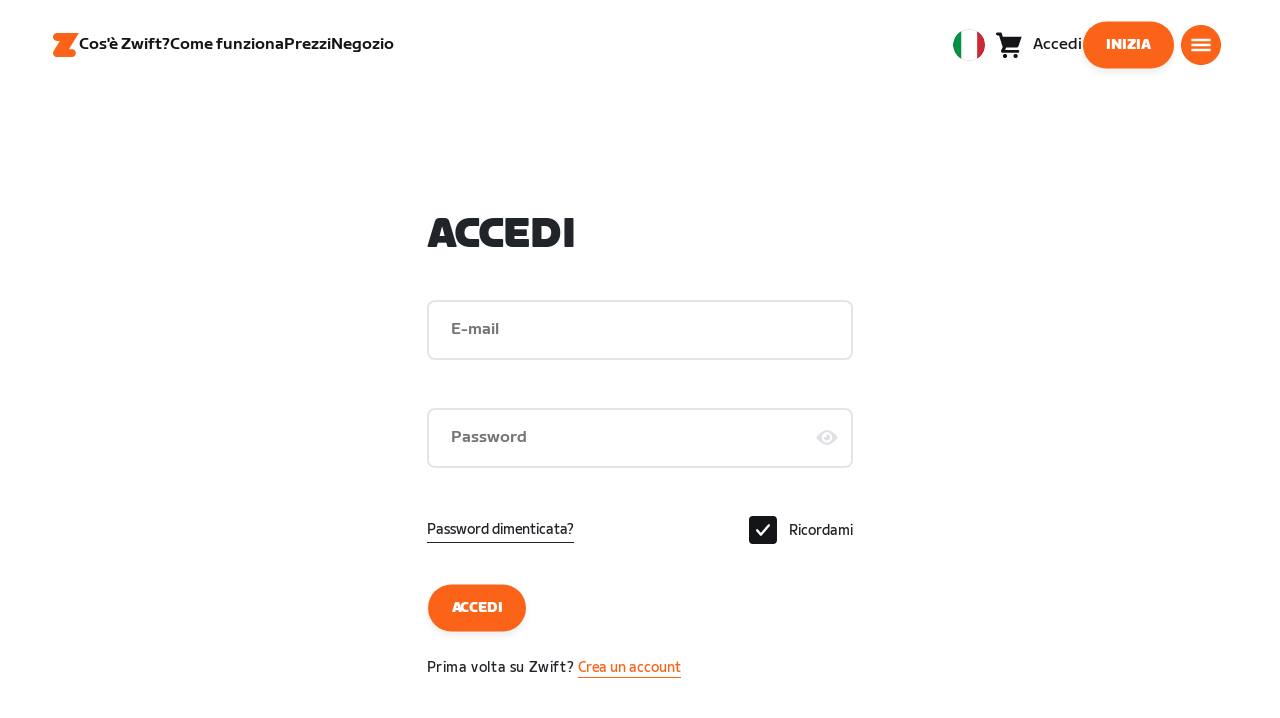

--- FILE ---
content_type: text/html; charset=utf-8
request_url: https://www.zwift.com/eu-it/sign-in?redirect_uri=%2Fca%2Fsettings%2Fconnections%3Fauth_redirect%3Dtrue
body_size: 74937
content:
<!DOCTYPE html><html lang="it" data-locale="it-it" data-region="eu"><head><script src="https://cdn.amplitude.com/libs/analytics-browser-2.11.13-min.js.gz"></script><script src="https://cdn.amplitude.com/libs/plugin-session-replay-browser-1.13.10-min.js.gz"></script><style id="amp-exp-css">* { visibility: hidden !important; background-image: none !important; }</style><script>window.setTimeout(function() {document?.getElementById('amp-exp-css')?.remove();}, 1000);</script><title>The at Home Cycling &amp; Running Virtual Training App</title><meta charSet="UTF-8"/><meta name="viewport" content="width=device-width, initial-scale=1"/><meta name="title" content="The at Home Cycling &amp; Running Virtual Training App"/><meta name="description" content="Zwift is virtual training for running and cycling. Smash your goals and compete with others around the world. With structured workouts and social group rides. iOS and Android compatible. Trusted by the pros. Try free for 14 days."/><meta property="og:title" content="The at Home Cycling &amp; Running Virtual Training App"/><meta property="og:description" content="Zwift is virtual training for running and cycling. Smash your goals and compete with others around the world. With structured workouts and social group rides. iOS and Android compatible. Trusted by the pros. Try free for 14 days."/><meta property="og:image" content="https://www.zwift.com/meta-image-default.jpg"/><meta property="og:site_name" content="Zwift"/><meta property="og:type" content="website"/><meta property="twitter:title" content="Zwift"/><meta property="twitter:card" content="summary"/><meta property="twitter:image" content="https://www.zwift.com/meta-image-default.jpg"/><meta property="twitter:site" content="@gozwift"/><meta property="twitter:creator" content="@gozwift"/><meta property="fb:app_id" content="489897894470761"/><link rel="icon" type="image/png" sizes="16x16" href="https://zwift.com/static/icons/favicon_16x16.png"/><link rel="icon" type="image/png" sizes="32x32" href="https://zwift.com/static/icons/favicon_32x32.png"/><link rel="icon" type="image/png" sizes="96x96" href="https://zwift.com/static/icons/favicon_96x96.png"/><script type="text/javascript">
    !function(){
      var analytics=window.analytics=window.analytics||[];if(!analytics.initialize)if(analytics.invoked)window.console&&console.error&&console.error("Segment snippet included twice.");else{analytics.invoked=!0;analytics.methods=["trackSubmit","trackClick","trackLink","trackForm","pageview","identify","reset","group","track","ready","alias","debug","page","once","off","on"];analytics.factory=function(t){return function(){var e=Array.prototype.slice.call(arguments);e.unshift(t);analytics.push(e);return analytics}};for(var t=0;t<analytics.methods.length;t++){var e=analytics.methods[t];analytics[e]=analytics.factory(e)}analytics.load=function(t,e){var n=document.createElement("script");n.type="text/javascript";n.async=!0;n.src="https://cdn.segment.com/analytics.js/v1/"+t+"/analytics.min.js";var a=document.getElementsByTagName("script")[0];a.parentNode.insertBefore(n,a);analytics._loadOptions=e};analytics.SNIPPET_VERSION="4.1.0";
      analytics.load('fAsFW3rcYHureWrGTAIBwwoQADhfgWUc');
    }}();</script><script type="text/javascript" src="https://us01ccistatic.zoom.us/us01cci/web-sdk/chat-client.js" data-apikey="K9WVoH4KS2WAcBu6mESH_w"></script><script type="text/javascript" src="/static/keycloak.js"></script><script async="" defer="" src="https://static.cdn.prismic.io/prismic.js?new=true&amp;repo=zwift-web"></script><script type="text/javascript">
if(!window.ZPageData){window.ZPageData={currentLocale:'it',kustomer:{"assistantId":"65c29654041cccc64ba01739","hideChatIcon":true,"schedule":"5e20efb6aae5e700194b74a8","scheduleId":"5e20efb6aae5e700194b74a8","form":{"online":"5c67498c7cb708008eb91b04","offline":"5da625985c2452009606c8f8"},"chatAutomationAssistantId":"69276237afcb2671f881c80d","chatAutomationScheduleId":"6930da37c270594d524426eb"},userProfile:null,userAttributes:{"id":"IRa6ATcb6JJ/TQbE4MPOx5142m7sddJOMmQBl+zm6E4=","attributes":{"country":"US","countryCode":"US","language":"it","locale":"it-it","region":"eu","sessionId":"YnJwcFRWRTl0TTNMTHE1SnBMU293TGM2cmFNWmtvNU9tbWttY3IwaXhIZz1SZjY5V096MjA3SzhMU2h0RHZnUg==","mktg_meta":"","utm_source":"","utm_medium":"","utm_campaign":"","utm_content":"","utm_term":"","optimizely_disabled":""},"amplitudeVariants":{"web_billing_refresh":{"key":"off","metadata":{"deployed":true,"evaluationMode":"local","experimentKey":"exp-3","flagType":"experiment","flagVersion":50,"segmentName":"All Other Users","default":true}},"web_onboarding_refresh":{"key":"on","value":"on","metadata":{"deployed":true,"evaluationMode":"local","flagType":"release","flagVersion":18,"segmentName":"All Other Users"}},"web_enable_new_york_v2":{"key":"off","metadata":{"deployed":true,"evaluationMode":"remote","flagType":"release","flagVersion":4,"segmentName":"default","default":true}},"weekly_fitness_goal_step":{"key":"control-off","value":"control-off","metadata":{"deployed":true,"evaluationMode":"local","experimentKey":"exp-2","flagType":"experiment","flagVersion":12,"segmentName":"All Other Users"}},"new_onboarding":{"key":"on","value":"on","metadata":{"deployed":true,"evaluationMode":"local","flagType":"release","flagVersion":8,"segmentName":"All Other Users"}},"onboarding_connection_step":{"key":"control-off","value":"control-off","metadata":{"deployed":true,"evaluationMode":"local","experimentKey":"exp-2","flagType":"experiment","flagVersion":12,"segmentName":"All Other Users"}},"web_show_racing_score_delta":{"key":"on","value":"on","metadata":{"deployed":true,"evaluationMode":"local","flagType":"release","flagVersion":6,"segmentName":"All Other Users"}}}},enabledFeatures:{"p1z":true,"BILLING_HISTORY":true,"multipass":true,"clubs_join":true,"enable_game_dictionary_extended":true,"events_core":true,"employee_discount_shopify_tag":true,"web_show_racing_score":true,"acf_cp_graph_enable":true,"zwc_unsub":true,"web_score_based_event_filtering":true,"zwc_wordpress":true,"web_prismic_homepage":true,"race_results":true,"web_wtrl_partner":true,"web_show_race_on_zwift":true,"web_show_zracing_april":true,"web_onboarding_refresh":true,"new_onboarding":true,"web_show_racing_score_delta":true},};}if(!window.ZPageData.sessionTokens){window.ZPageData.sessionTokens={accessToken:'',refreshToken:''};}if(!window.ZPublicEnv){window.ZPublicEnv={config:{"AFFIRM_CDN":"https://cdn1.affirm.com/js/v2/affirm.js","AFFIRM_PUBLIC_API_KEY":"1LPZSBQZQEFD51H5","ASSET_CMS_TENANT":"production","ASSET_CMS_URL":"https://us-or-rly101.zwift.com/api/assetcms","BUNDLE_CODE_MARKETING_IDS":["bundles.annual.plan"],"CDN_URL":"https://content-cdn.zwift.com","CLUB_ORGANIZER_TEMPLATE_ID":"166","DATADOG_APPLICATION_ID":"45135936-003c-48d1-bda5-30cae7ffac72","DATADOG_CLIENT_TOKEN":"pubcce8db583089d8515aaa1a185a52e494","DATADOG_RUM_SESSION_SAMPLE_RATE":"10","DATADOG_RUM_SESSION_REPLAY_SAMPLE_RATE":"0","ECOMMERCE_RETURNS_URL":"https://zwift-returns.happyreturns.com","ECOMMERCE_RETURNS_URL_CA":"https://zwift-ca-returns.happyreturns.com","ECOMMERCE_RETURNS_URL_EU":"https://zwift-eu-returns.happyreturns.com","ECOMMERCE_RETURNS_URL_UK":"https://zwift-uk-returns.happyreturns.com","EMAIL_PREF_URL":"https://us-or-rly101.zwift.com/api/email-prefs","ENV":"production","FEATURE_FLAG_PANEL_ENABLED":false,"GAME_SERVER_URL":"https://us-or-rly101.zwift.com/api","GAME_RELAY_URL":"https://us-or-rly101.zwift.com/relay","KEYCLOAK_PUBLIC_CLIENT_ID":"zwift-public","KEYCLOAK_PUBLIC_URL":"https://secure.zwift.com/auth","KUSTOMER_CHAT_API_KEY":"eyJhbGciOiJIUzI1NiIsInR5cCI6IkpXVCJ9.[base64].KyQKaomWvmBfotWFT2z2dNz97KqN4qanMXWtpV8oAko","KUSTOMER_CONTACT_HOOK_URL":"https://api.kustomerapp.com/v1/hooks/form/5b4cc65f0471d78304e1c9f3/e8d62863302c6ec6e22119ffe54fa9a065264978a39cf7b1a20d2d91178f9caf","KUSTOMER_READ_KEY":"eyJhbGciOiJIUzI1NiIsInR5cCI6IkpXVCJ9.[base64].phZvLcP3PcyIy7EQ9IV7sMs9IAML0OCXnYGRtcXBCxU","MAINTENANCE_MODE":"false","MAP_SCHEDULE_URL":"https://cdn.zwift.com/gameassets/MapSchedule_v2.xml","OPTIMIZELY_KEY":"Jkvhmp1oDVnqrC8tbNxPAq","PARTNER_LOGO_URL":"https://us-or-rly101.zwift.com/api/assetcms/public/dev/partner_logos/zwift/asset-cms-shared-artifacts/assets","RECAPTCHA_V2_ALLOWED":false,"RECAPTCHA_V2_KEY":"6Ld5PKscAAAAAD3QiSGPxYDMAVjo5-X_sEYTMGeI","RECAPTCHA_V3_KEY":"6LfT3ykaAAAAAH0eBBAbRZIlYIY8j1NYmt4zNDCT","RECHARGE_PAYMENT_METHOD_UPDATE_ALLOWED":false,"REFERRAL_SERVICE_URL":"https://us-or-rly101.zwift.com/api/referral","SEGMENT_KEY":"fAsFW3rcYHureWrGTAIBwwoQADhfgWUc","STATIC_CDN_URL":"https://static-cdn.zwift.com","SUBSCRIPTION_SERVICE_URL":"https://us-or-rly101.zwift.com/subscription","VERSION":"2.235.0","ZWIFT_BASE_URL":"https://www.zwift.com","LEAGUE_SHORT_NAME":"zwiftgames2025","AMPLITUDE_API_KEY":"037da14d66a043d4d7e65108ad31fd1b","SHOPIFY_STOREFRONT_API_TOKEN":"6ebe6b4c16e0ad5bfeb9ad992137d1a6","SHOPIFY_STOREFRONT_API_VERSION":"2025-07","SHOPIFY_STOREFRONT_STORE_DOMAIN":"zwift-eu-prod.myshopify.com"},getConfig:function(key){return key?window.ZPublicEnv.config[key]:window.ZPublicEnv.config;}}}</script><meta property="og:url" content="https://www.zwift.com/eu-it/sign-in"/><link rel="canonical" href="https://www.zwift.com/eu-it/sign-in"/><link rel="alternate" href="https://www.zwift.com/sign-in" hrefLang="en-us"/><link href="/static/fontawesome/css/all.min.css" rel="stylesheet"/><meta name="next-head-count" content="28"/><link rel="preload" href="https://content-cdn.zwift.com/zwift-web-core/2.235.0/_next/static/css/772e2e59b4cec79afba5b4b46be1ccda1b81f0de_CSS.b9559013.chunk.css" as="style"/><link rel="stylesheet" href="https://content-cdn.zwift.com/zwift-web-core/2.235.0/_next/static/css/772e2e59b4cec79afba5b4b46be1ccda1b81f0de_CSS.b9559013.chunk.css"/><link rel="preload" href="https://content-cdn.zwift.com/zwift-web-core/2.235.0/_next/static/css/styles.ba8a917f.chunk.css" as="style"/><link rel="stylesheet" href="https://content-cdn.zwift.com/zwift-web-core/2.235.0/_next/static/css/styles.ba8a917f.chunk.css"/><link rel="preload" href="https://content-cdn.zwift.com/zwift-web-core/2.235.0/_next/static/css/static/jFVBJxohtbG83diJRLvr7/pages/_app.js.e071cb98.chunk.css" as="style"/><link rel="stylesheet" href="https://content-cdn.zwift.com/zwift-web-core/2.235.0/_next/static/css/static/jFVBJxohtbG83diJRLvr7/pages/_app.js.e071cb98.chunk.css"/><link rel="preload" href="https://content-cdn.zwift.com/zwift-web-core/2.235.0/_next/static/css/5fda1ef7a3cf6fe481b6761dc4bbf0c7f9abcc7f_CSS.8a536e22.chunk.css" as="style"/><link rel="stylesheet" href="https://content-cdn.zwift.com/zwift-web-core/2.235.0/_next/static/css/5fda1ef7a3cf6fe481b6761dc4bbf0c7f9abcc7f_CSS.8a536e22.chunk.css"/><link rel="preload" href="https://content-cdn.zwift.com/zwift-web-core/2.235.0/_next/static/css/b5361ef63766d790cd58c0197a3978a4b82437c6_CSS.8cb05b57.chunk.css" as="style"/><link rel="stylesheet" href="https://content-cdn.zwift.com/zwift-web-core/2.235.0/_next/static/css/b5361ef63766d790cd58c0197a3978a4b82437c6_CSS.8cb05b57.chunk.css"/><link rel="preload" href="https://content-cdn.zwift.com/zwift-web-core/2.235.0/_next/static/css/static/jFVBJxohtbG83diJRLvr7/pages/auth/sign-in-page.js.17d9462a.chunk.css" as="style"/><link rel="stylesheet" href="https://content-cdn.zwift.com/zwift-web-core/2.235.0/_next/static/css/static/jFVBJxohtbG83diJRLvr7/pages/auth/sign-in-page.js.17d9462a.chunk.css"/><link rel="preload" href="https://content-cdn.zwift.com/zwift-web-core/2.235.0/_next/static/jFVBJxohtbG83diJRLvr7/pages/auth/sign-in-page.js" as="script"/><link rel="preload" href="https://content-cdn.zwift.com/zwift-web-core/2.235.0/_next/static/jFVBJxohtbG83diJRLvr7/pages/_app.js" as="script"/><link rel="preload" href="https://content-cdn.zwift.com/zwift-web-core/2.235.0/_next/static/runtime/webpack-166e3587eab7e8047a3e.js" as="script"/><link rel="preload" href="https://content-cdn.zwift.com/zwift-web-core/2.235.0/_next/static/chunks/framework.253c12291c6fa5fdea09.js" as="script"/><link rel="preload" href="https://content-cdn.zwift.com/zwift-web-core/2.235.0/_next/static/chunks/6b859938.fc50385e4e59fa1c734c.js" as="script"/><link rel="preload" href="https://content-cdn.zwift.com/zwift-web-core/2.235.0/_next/static/chunks/c78d26b1.3903a379b5521d7094d5.js" as="script"/><link rel="preload" href="https://content-cdn.zwift.com/zwift-web-core/2.235.0/_next/static/chunks/83adb279.0264e09334e67ce1a747.js" as="script"/><link rel="preload" href="https://content-cdn.zwift.com/zwift-web-core/2.235.0/_next/static/chunks/5dd9dfe8287e2de984e01948aeb23e0f501cfb4e.ff1c0a68f735b7098260.js" as="script"/><link rel="preload" href="https://content-cdn.zwift.com/zwift-web-core/2.235.0/_next/static/chunks/90349d4f25b962f575d18ebb72121386ae499290.73411dac956037d1a8d6.js" as="script"/><link rel="preload" href="https://content-cdn.zwift.com/zwift-web-core/2.235.0/_next/static/chunks/4a4790f1c487f401b3cdcfbcae9d352c4edd7db9.458b46a17b1374aadecb.js" as="script"/><link rel="preload" href="https://content-cdn.zwift.com/zwift-web-core/2.235.0/_next/static/chunks/61057335ae408ad097f76ea1b37248c74421c43a.073d8af5bd1f3b502abb.js" as="script"/><link rel="preload" href="https://content-cdn.zwift.com/zwift-web-core/2.235.0/_next/static/chunks/772e2e59b4cec79afba5b4b46be1ccda1b81f0de.b13ffc9b4c86b217e572.js" as="script"/><link rel="preload" href="https://content-cdn.zwift.com/zwift-web-core/2.235.0/_next/static/chunks/772e2e59b4cec79afba5b4b46be1ccda1b81f0de_CSS.319bab04f8bfa4cabe50.js" as="script"/><link rel="preload" href="https://content-cdn.zwift.com/zwift-web-core/2.235.0/_next/static/chunks/ff0105a4161ec093778278f4d71548cdd39b0666.4267832ee4ce24e4e3df.js" as="script"/><link rel="preload" href="https://content-cdn.zwift.com/zwift-web-core/2.235.0/_next/static/chunks/4566d831c0bdc31400c316d494a8f19e7e5da426.1aa61de222d064e95bf7.js" as="script"/><link rel="preload" href="https://content-cdn.zwift.com/zwift-web-core/2.235.0/_next/static/chunks/74b9ad517178bc031eb974bd88af4d89a2fa0967.af41fc874a6bd2fa5971.js" as="script"/><link rel="preload" href="https://content-cdn.zwift.com/zwift-web-core/2.235.0/_next/static/chunks/f89156a00ce3bceb7a52000510596a806faa023e.3381e1b0f4fd0340a880.js" as="script"/><link rel="preload" href="https://content-cdn.zwift.com/zwift-web-core/2.235.0/_next/static/chunks/88cbcf3d15a42637224f9317c3809e85b3f838bd.50d2cf9049c2e0b0b1f4.js" as="script"/><link rel="preload" href="https://content-cdn.zwift.com/zwift-web-core/2.235.0/_next/static/chunks/cc9037f60c2d471b3da656586c96d5e99e1d5907.a79f4651a58fdf9a574f.js" as="script"/><link rel="preload" href="https://content-cdn.zwift.com/zwift-web-core/2.235.0/_next/static/chunks/2c25da1712dce1affe780297ed986d13a7270ee6.0eaebdf956ea23ca73fa.js" as="script"/><link rel="preload" href="https://content-cdn.zwift.com/zwift-web-core/2.235.0/_next/static/chunks/e7abb720b5861cb4c52614703418389de6b13d39.b3976f17b116aaaf3568.js" as="script"/><link rel="preload" href="https://content-cdn.zwift.com/zwift-web-core/2.235.0/_next/static/chunks/9451e43c730c45fe42598107e184e201752b1ca5.4f23a28af65177b5de29.js" as="script"/><link rel="preload" href="https://content-cdn.zwift.com/zwift-web-core/2.235.0/_next/static/chunks/22c5db50e111f2b6e33f333a58b9b73e1cac43c8.270596869c6ea52f8d2b.js" as="script"/><link rel="preload" href="https://content-cdn.zwift.com/zwift-web-core/2.235.0/_next/static/chunks/675f3732f5e55f4bf645d1155dae67bf6ef923e9.f643ae9858cba1fdc75d.js" as="script"/><link rel="preload" href="https://content-cdn.zwift.com/zwift-web-core/2.235.0/_next/static/chunks/705f29ee1cbe676896e00f913155c08f6088fd02.46c9ba41440cd27d4fe3.js" as="script"/><link rel="preload" href="https://content-cdn.zwift.com/zwift-web-core/2.235.0/_next/static/chunks/799e43fdc2a8d5cb72fed8a51bdc6446cdcfe467.c5c37b87455ecbd7c759.js" as="script"/><link rel="preload" href="https://content-cdn.zwift.com/zwift-web-core/2.235.0/_next/static/chunks/f158d5b77d8f0a8ee7337ad66277be86b8e6fd38.afaf2f69b206eac87d1e.js" as="script"/><link rel="preload" href="https://content-cdn.zwift.com/zwift-web-core/2.235.0/_next/static/chunks/styles.9344640291fdfed8f2f8.js" as="script"/><link rel="preload" href="https://content-cdn.zwift.com/zwift-web-core/2.235.0/_next/static/runtime/main-454e21e9fb9752952f6c.js" as="script"/><link rel="preload" href="https://content-cdn.zwift.com/zwift-web-core/2.235.0/_next/static/chunks/5fda1ef7a3cf6fe481b6761dc4bbf0c7f9abcc7f.7c7688cede5e20b6d73e.js" as="script"/><link rel="preload" href="https://content-cdn.zwift.com/zwift-web-core/2.235.0/_next/static/chunks/5fda1ef7a3cf6fe481b6761dc4bbf0c7f9abcc7f_CSS.8d7a43705e3f9a53dfda.js" as="script"/><link rel="preload" href="https://content-cdn.zwift.com/zwift-web-core/2.235.0/_next/static/chunks/b5361ef63766d790cd58c0197a3978a4b82437c6_CSS.8e95867e7d79b5859578.js" as="script"/></head><body class=""><div id="__next"><div><div class="modalContainer"><div class="header--has-spacer"><div><div class="primary-nav-spacer PrimaryNav-module__spacer--Gdq4p"></div><header class="primary-nav PrimaryNav-module__wrapper--2dfFt PrimaryNav-module__solid--37-IS PrimaryNav-module__darkLeft--2j0Gd PrimaryNav-module__darkRight--2bylQ" data-testid="primary-nav"><div class="Grid-module__has-mobile-offset--1dHVY Grid-module__has-mobile-width--2Z9cb Grid-module__has-tablet-offset--3ZWb7 Grid-module__has-tablet-width--1Js8e" style="--mobile-offset:1;--tablet-offset:1;--desktop-offset:0;--mobile-width:10;--tablet-width:22;--desktop-width:0"><nav><ul class="PrimaryNav-module__right--_UfGm" data-testid="primary-nav-left"><li><a href="/eu-it" class="PrimaryNav-module__logo--3LMu-" aria-label="Home"><svg width="26" height="25" fill="none" xmlns="http://www.w3.org/2000/svg"><path d="M6.80931 7.93779l-3.20487-.03346C1.69794 7.79651.127215 6.11229.0264796 4.20499-.0891793 2.04487 1.45543.386665 3.21643.0669229c.27609-.0520512.56337-.06320496.84319-.06320496L25.893 0c-3.3093 5.39473-9.8907 16.1247-9.8907 16.1247l3.19.0297c1.8766.1079 3.4847 1.6843 3.6264 3.5172.1567 2.0226-1.0819 3.822-2.9623 4.2719-.3582.0855-.735.1115-1.1044.1115-4.9099.0075-9.81605 0-14.72596.0075-1.55953.0037-2.7497-.6581-3.499616-1.9928-.76111-1.3534-.679029-2.7364.130583-4.06L6.80931 7.93779z" fill="#fff"></path></svg></a></li><li class="PrimaryNav-module__hideNav--2X2zV PrimaryNav-module__lessLinks--2fidO"><div class="PrimaryNav-module__primaryLink--3S7XE"><a href="/eu-it/why-zwift" class="PrimaryNav-module__page-link--24LJd" data-testid="Cos&#x27;è Zwift?-nav-link"><span class="Text-module__linkMedium--q979t">Cos&#x27;è Zwift?</span></a></div></li><li class="PrimaryNav-module__hideNav--2X2zV PrimaryNav-module__lessLinks--2fidO"><div class="PrimaryNav-module__primaryLink--3S7XE"><a href="/eu-it/how-it-works" class="PrimaryNav-module__page-link--24LJd" data-testid="Come funziona-nav-link"><span class="Text-module__linkMedium--q979t">Come funziona</span></a></div></li><li class="PrimaryNav-module__hideNav--2X2zV PrimaryNav-module__lessLinks--2fidO"><div class="PrimaryNav-module__primaryLink--3S7XE"><a href="/eu-it/pricing" class="PrimaryNav-module__page-link--24LJd" data-testid="Prezzi-nav-link"><span class="Text-module__linkMedium--q979t">Prezzi</span></a></div></li><li class="PrimaryNav-module__hideNav--2X2zV PrimaryNav-module__lessLinks--2fidO"><div class="PrimaryNav-module__primaryLink--3S7XE"><a href="/eu-it/shop/collections/equipment" class="PrimaryNav-module__page-link--24LJd" data-testid="Negozio-nav-link"><span class="Text-module__linkMedium--q979t">Negozio</span></a></div></li></ul><ul class="PrimaryNav-module__right--_UfGm" data-testid="primary-nav-right"><li><button type="button" class="PrimaryNav-module__hamburger--1y_LN" aria-label="Apri navigazione laterale" id="primaryNavHamburger" aria-controls="side-nav" aria-expanded="false"><svg width="40" height="40" viewBox="0 0 48 48" fill="none" xmlns="http://www.w3.org/2000/svg"><path d="M0 24C0 10.7452 10.7452 0 24 0C37.2548 0 48 10.7452 48 24C48 37.2548 37.2548 48 24 48C10.7452 48 0 37.2548 0 24Z" fill="#F85A17"></path><rect x="12.5" y="16.5" width="23" height="3" fill="white"></rect><rect x="12.5" y="22.5" width="23" height="3" fill="white"></rect><rect x="12.5" y="28.5" width="23" height="3" fill="white"></rect></svg></button></li></ul></nav></div></header><div class="MegaNav-module__component--1B_pQ" data-testid="meganav"><header class="MegaNav-module__header--xuyiq" data-testid="meganav-header"><div class="Grid-module__has-mobile-offset--1dHVY Grid-module__has-mobile-width--2Z9cb Grid-module__has-tablet-offset--3ZWb7 Grid-module__has-tablet-width--1Js8e" style="--mobile-offset:1;--tablet-offset:1;--desktop-offset:0;--mobile-width:10;--tablet-width:22;--desktop-width:0"><nav><div class="MegaNav-module__nav--1eQ--"><ul data-testid="meganav-header-left"><li><a href="/eu-it" aria-label="Home" data-testid="meganav-home"><span class="MegaNav-module__hideOnDesktop--3fcNY"><svg width="26" height="25" fill="none" xmlns="http://www.w3.org/2000/svg"><path d="M6.80931 7.93779l-3.20487-.03346C1.69794 7.79651.127215 6.11229.0264796 4.20499-.0891793 2.04487 1.45543.386665 3.21643.0669229c.27609-.0520512.56337-.06320496.84319-.06320496L25.893 0c-3.3093 5.39473-9.8907 16.1247-9.8907 16.1247l3.19.0297c1.8766.1079 3.4847 1.6843 3.6264 3.5172.1567 2.0226-1.0819 3.822-2.9623 4.2719-.3582.0855-.735.1115-1.1044.1115-4.9099.0075-9.81605 0-14.72596.0075-1.55953.0037-2.7497-.6581-3.499616-1.9928-.76111-1.3534-.679029-2.7364.130583-4.06L6.80931 7.93779z" fill="#f2541b"></path></svg></span><span class="MegaNav-module__hideOnMobile--2IyRN"><svg version="1.1" id="svg2" width="106.66667" height="25.052" viewBox="0 0 106.66667 25.052" xmlns="http://www.w3.org/2000/svg"><defs id="defs6"></defs><g id="g8" transform="matrix(0.13333333,0,0,-0.13333333,0,25.052)"><g id="g10" transform="scale(0.1)"><path d="M 1461.1,626.301 H 1248.55 L 2014.91,1878.91 H 313.148 C 140.199,1878.91 0.00390625,1738.71 0.00390625,1565.75 0.00390625,1392.8 140.199,1252.61 313.148,1252.61 H 524.68 L 45.207,468.871 c 0,0 -45.20309375,-65.883 -45.20309375,-160.883 C 0.00390625,137.891 137.895,0 307.98,0 H 1461.1 c 172.95,0 313.15,140.211 313.15,313.16 0,172.949 -140.2,313.141 -313.15,313.141" style="fill:#f2541b;fill-opacity:1;fill-rule:nonzero;stroke:none"></path><g class="wordmark"><path d="m 7661.07,313.77 c 19.72,0 35.87,16.101 35.87,35.75 v 843.79 h 267.19 c 19.73,0 35.87,16.09 35.87,35.74 v 300.34 c 0,19.68 -16.14,35.76 -35.87,35.76 h -910.98 c -19.73,0 -35.86,-16.08 -35.86,-35.76 v -300.34 c 0,-19.65 16.13,-35.74 35.86,-35.74 h 249.27 V 349.52 c 0,-19.649 16.13,-35.75 35.85,-35.75 h 322.8" style="fill:#ffffff;fill-opacity:1;fill-rule:nonzero;stroke:none"></path><path d="m 6337.63,313.77 c 19.73,0 35.87,16.101 35.87,35.75 v 432.621 h 410.65 c 19.73,0 35.87,16.089 35.87,35.75 v 228.829 c 0,19.66 -16.14,35.75 -35.87,35.75 H 6373.5 v 110.84 h 536.18 c 19.73,0 35.87,16.09 35.87,35.74 v 300.34 c 0,19.68 -16.14,35.76 -35.87,35.76 h -611.5 c -211.6,0 -319.19,-107.27 -319.19,-318.2 V 349.52 c 0,-19.649 16.13,-35.75 35.86,-35.75 h 322.78" style="fill:#ffffff;fill-opacity:1;fill-rule:nonzero;stroke:none"></path><path d="m 5849.87,313.77 c 19.72,0 35.86,16.101 35.86,35.75 v 1179.87 c 0,19.68 -16.14,35.76 -35.86,35.76 h -322.8 c -19.72,0 -35.86,-16.08 -35.86,-35.76 V 349.52 c 0,-19.649 16.14,-35.75 35.86,-35.75 h 322.8" style="fill:#ffffff;fill-opacity:1;fill-rule:nonzero;stroke:none"></path><path d="m 4262.82,313.77 c 147.05,0 199.05,67.929 222.36,216.312 l 91.45,575.628 93.26,-575.628 c 23.32,-148.383 80.69,-216.312 222.37,-216.312 h 139.87 c 141.67,0 191.88,71.5 216.98,214.511 l 173.95,992.169 c 3.59,25.03 -8.97,44.7 -35.86,44.7 h -356.87 c -17.92,0 -37.65,-12.52 -41.24,-44.7 L 4933.5,875.102 4833.08,1425.71 c -16.15,91.18 -59.18,139.44 -163.19,139.44 h -184.71 c -105.8,0 -147.05,-48.26 -163.19,-139.44 l -98.63,-552.401 -57.38,647.141 c -3.59,32.18 -23.32,44.7 -41.24,44.7 h -356.87 c -26.89,0 -39.45,-19.67 -35.87,-44.7 L 3905.95,528.281 C 3931.06,385.27 3975.89,313.77 4122.93,313.77 h 139.89" style="fill:#ffffff;fill-opacity:1;fill-rule:nonzero;stroke:none"></path><path d="m 3823.46,313.77 c 25.11,0 43.05,19.66 37.67,46.48 l -50.22,282.461 c -5.39,26.809 -25.12,42.898 -50.22,42.898 h -699.37 l 471.63,291.395 c 139.88,85.816 188.3,162.676 164.98,302.126 l -14.34,85.8 c -21.52,128.71 -98.64,200.22 -265.4,200.22 h -754.98 c -19.73,0 -35.86,-16.08 -35.86,-35.76 v -300.34 c 0,-19.65 16.13,-35.74 35.86,-35.74 h 545.16 L 2797.71,932.309 C 2654.25,841.141 2607.62,773.199 2607.62,651.641 v -100.11 c 0,-144.812 73.53,-237.761 234.91,-237.761 h 980.93" style="fill:#ffffff;fill-opacity:1;fill-rule:nonzero;stroke:none"></path></g></g></g></svg></span></a></li></ul><ul class="MegaNav-module__right--25o20" data-testid="meganav-header-right"><li><button class="MegaNav-module__closeButton--2k_Kn" type="button" aria-label="Chiudi navigazione laterale" data-testid="meganav-close-button" id="first-tab"><svg width="40" height="40" viewBox="5 4 48 48" fill="none" xmlns="http://www.w3.org/2000/svg"><path d="M5.13794 28C5.13794 14.7833 15.8522 4.06903 29.0689 4.06903C42.2856 4.06903 52.9999 14.7833 52.9999 28C52.9999 41.2167 42.2856 51.931 29.0689 51.931C15.8522 51.931 5.13794 41.2167 5.13794 28Z" fill="#F85A17"></path><path fill-rule="evenodd" clip-rule="evenodd" d="M33.3367 28L37.6873 32.3502C38.1618 32.8253 38.1618 33.5949 37.6874 34.0701L35.14 36.6174C34.6654 37.0928 33.8952 37.093 33.42 36.6182L29.0691 32.2671L24.7182 36.6175C24.2436 37.0928 23.4733 37.0929 22.9981 36.6182L20.4508 34.0701C19.9763 33.5949 19.9764 32.8253 20.4508 32.3502L24.8015 28L20.4508 23.6498C19.9764 23.1747 19.9763 22.4051 20.4508 21.9299L22.9981 19.3825C23.4727 18.9072 24.243 18.907 24.7182 19.3818L29.0691 23.7329L33.42 19.3825C33.8946 18.9072 34.6649 18.907 35.14 19.3818L37.6874 21.9299C38.1618 22.4051 38.1618 23.1747 37.6873 23.6498L33.3367 28Z" fill="#F4F4F4"></path></svg></button></li></ul></div><div class="MegaNav-module__hideOnDesktop--3fcNY"><ul class="MegaNav-module__mobileSubNav--2ctJe" data-testid="meganav-header-mobile-subnav"><div class="MegaNav-module__left--2lQ9y"></div><li class="MegaNav-module__login--1-NW_"><div class="NavUserProfile-module__expanded--1OQJd"><svg xmlns="http://www.w3.org/2000/svg" width="24" height="24" version="1.1" viewBox="0 0 24 24"><path fill="#F4F4F4" fill-rule="evenodd" d="M13,0c-.5,0-1,.3-1,.7v1.3h-7c-1.1,0-2,.9-2,2v3h3v-2h6v14h-6v-2h-3v3c0,1.1.9,2,2,2h7v1.3c0,.5.5.8,1,.7l10.3-1.5c.4,0,.7-.4.7-.7V2.3c0-.4-.3-.7-.7-.7L13,0ZM16.8,11.5c0,.8-.5,1.5-1.2,1.5s-1.2-.7-1.2-1.5.5-1.5,1.2-1.5,1.2.7,1.2,1.5Z"></path><path fill="#F4F4F4" d="M9,10c1.1,0,2,.9,2,2s-.9,2-2,2h-2.3v1c0,.8-.9,1.3-1.6.9L0,12.1l5.1-3.9c.7-.4,1.6,0,1.6.9v1s2.3,0,2.3,0Z"></path></svg><a class="NavUserProfile-module__link--Cfgd8" href="" data-testid="meganav-login-link"><span class="Text-module__bodyMedium--2TTnY">Accedi</span></a></div></li></ul></div></nav></div></header><div class="Grid-module__has-mobile-offset--1dHVY Grid-module__has-mobile-width--2Z9cb Grid-module__has-tablet-offset--3ZWb7 Grid-module__has-tablet-width--1Js8e" style="--mobile-offset:1;--tablet-offset:1;--desktop-offset:0;--mobile-width:10;--tablet-width:22;--desktop-width:0"><div class="MegaNav-module__flex--sqzD1"><div class="MegaNav-module__primary--1niPP"><ul data-testid="meganav-primary-list"><li><div class="PreviewLink-module__component--33YPE"><div class="PreviewLink-module__primary--1hG1h"><a href="/how-it-works" aria-hidden="true" class="PreviewLink-module__link--3ZZ9Y" tabindex="-1"><div class="PreviewLink-module__imageWrapper--2sp5n"><div class="PreviewLink-module__image--zSO2_" style="background-image:url(https://images.prismic.io/zwift-web/ZsPC8UaF0TcGJExR_nav_primary_how-it-works.jpg?auto=format,compress)"></div></div></a><div class="PreviewLink-module__text--2Fx7C"><a href="/how-it-works" class="PreviewLink-module__link--3ZZ9Y"><span class="Text-module__headSmall--2lLyc PreviewLink-module__title--3NHkO">Come funziona</span><div class="PreviewLink-module__description--3-TVq"><span class="Text-module__bodySmall--q4Fdn">La tua guida rapida per iniziare su Zwift.</span></div></a></div></div></div></li><li><div class="PreviewLink-module__component--33YPE"><div class="PreviewLink-module__primary--1hG1h"><a href="/zwift-ride-smart-bike" aria-hidden="true" class="PreviewLink-module__link--3ZZ9Y" tabindex="-1"><div class="PreviewLink-module__imageWrapper--2sp5n"><div class="PreviewLink-module__image--zSO2_" style="background-image:url(https://images.prismic.io/zwift-web/aLkJf2GNHVfTOo4v_mega-nav-ride.jpg?auto=format,compress)"></div></div></a><div class="PreviewLink-module__text--2Fx7C"><a href="/zwift-ride-smart-bike" class="PreviewLink-module__link--3ZZ9Y"><span class="Text-module__headSmall--2lLyc PreviewLink-module__title--3NHkO">Smart Bike</span><div class="PreviewLink-module__description--3-TVq"><span class="Text-module__bodySmall--q4Fdn">Pedala su Zwift con una bici condivisibile.</span></div></a></div></div></div></li><li><div class="PreviewLink-module__component--33YPE"><div class="PreviewLink-module__primary--1hG1h"><a href="/zwift-ready-smart-trainers" aria-hidden="true" class="PreviewLink-module__link--3ZZ9Y" tabindex="-1"><div class="PreviewLink-module__imageWrapper--2sp5n"><div class="PreviewLink-module__image--zSO2_" style="background-image:url(https://images.prismic.io/zwift-web/aLkJjGGNHVfTOo4w_mega-nav.jpg?auto=format,compress)"></div></div></a><div class="PreviewLink-module__text--2Fx7C"><a href="/zwift-ready-smart-trainers" class="PreviewLink-module__link--3ZZ9Y"><span class="Text-module__headSmall--2lLyc PreviewLink-module__title--3NHkO">Bike + Trainer</span><div class="PreviewLink-module__description--3-TVq"><span class="Text-module__bodySmall--q4Fdn">Inizia a usare Zwift con la tua bici e un trainer Zwift Ready.</span></div></a></div></div></div></li><li><div class="PreviewLink-module__component--33YPE"><div class="PreviewLink-module__primary--1hG1h"><a href="/why-zwift" aria-hidden="true" class="PreviewLink-module__link--3ZZ9Y" tabindex="-1"><div class="PreviewLink-module__imageWrapper--2sp5n"><div class="PreviewLink-module__image--zSO2_" style="background-image:url(https://images.prismic.io/zwift-web/ZsPC7EaF0TcGJExM_nav_primary_what-is-zwift.jpg?auto=format,compress)"></div></div></a><div class="PreviewLink-module__text--2Fx7C"><a href="/why-zwift" class="PreviewLink-module__link--3ZZ9Y"><span class="Text-module__headSmall--2lLyc PreviewLink-module__title--3NHkO">Cos&#x27;è Zwift?</span><div class="PreviewLink-module__description--3-TVq"><span class="Text-module__bodySmall--q4Fdn">Scopri tutto quello che Zwift ha da offrire.</span></div></a></div></div></div></li><li><div class="PreviewLink-module__component--33YPE"><div class="PreviewLink-module__primary--1hG1h"><a href="/pricing" aria-hidden="true" class="PreviewLink-module__link--3ZZ9Y" tabindex="-1"><div class="PreviewLink-module__imageWrapper--2sp5n"><div class="PreviewLink-module__image--zSO2_" style="background-image:url(https://images.prismic.io/zwift-web/ZsPC8EaF0TcGJExQ_nav_primary_pricing.jpg?auto=format,compress)"></div></div></a><div class="PreviewLink-module__text--2Fx7C"><a href="/pricing" class="PreviewLink-module__link--3ZZ9Y"><span class="Text-module__headSmall--2lLyc PreviewLink-module__title--3NHkO">Prezzi</span><div class="PreviewLink-module__description--3-TVq"><span class="Text-module__bodySmall--q4Fdn">Opzioni di abbonamento annuale e mensile.</span></div></a></div></div></div></li><li><div class="PreviewLink-module__component--33YPE"><div class="PreviewLink-module__primary--1hG1h"><a href="/eu-it/shop/collections/equipment" aria-hidden="true" class="PreviewLink-module__link--3ZZ9Y" tabindex="-1"><div class="PreviewLink-module__imageWrapper--2sp5n"><div class="PreviewLink-module__image--zSO2_" style="background-image:url(https://images.prismic.io/zwift-web/ZsPC7UaF0TcGJExN_nav_primary_shop.jpg?auto=format,compress)"></div></div></a><div class="PreviewLink-module__text--2Fx7C"><a href="/eu-it/shop/collections/equipment" class="PreviewLink-module__link--3ZZ9Y"><span class="Text-module__headSmall--2lLyc PreviewLink-module__title--3NHkO">Negozio</span><div class="PreviewLink-module__description--3-TVq"><span class="Text-module__bodySmall--q4Fdn">Una Pain Cave non è mai davvero completa.</span></div></a></div></div></div></li></ul></div><div class="MegaNav-module__secondary--1urRh"><ul data-testid="meganav-secondary-list"><li><div class="PreviewLink-module__component--33YPE PreviewLink-module__secondary--2oN4_"><div class="PreviewLink-module__secondary--2oN4_"><div class="PreviewLink-module__imageWrapper--2sp5n"><a href="/racing" aria-hidden="true" class="PreviewLink-module__link--3ZZ9Y" tabindex="-1"><div class="PreviewLink-module__image--zSO2_" style="background-image:url(https://images.prismic.io/zwift-web/ZsPC6kaF0TcGJExK_nav_secondary_racing.jpg?auto=format,compress)"></div></a></div><div class="PreviewLink-module__text--2Fx7C"><a href="/racing" class="PreviewLink-module__link--3ZZ9Y"><span class="Text-module__bodyLarge--1fq6P PreviewLink-module__title--3NHkO">Gare</span><div class="PreviewLink-module__description--3-TVq"><span class="Text-module__bodySmall--q4Fdn">The Home of Community Racing.</span></div></a></div></div></div></li><li><div class="PreviewLink-module__component--33YPE PreviewLink-module__secondary--2oN4_"><div class="PreviewLink-module__secondary--2oN4_"><div class="PreviewLink-module__imageWrapper--2sp5n"><a href="/video/how-to-collection " aria-hidden="true" class="PreviewLink-module__link--3ZZ9Y" tabindex="-1"><div class="PreviewLink-module__image--zSO2_" style="background-image:url(https://images.prismic.io/zwift-web/Z2B8E5bqstJ98kzc_htv_12-2024_mega-nav.jpg?auto=format,compress)"></div></a></div><div class="PreviewLink-module__text--2Fx7C"><a href="/video/how-to-collection " class="PreviewLink-module__link--3ZZ9Y"><span class="Text-module__bodyLarge--1fq6P PreviewLink-module__title--3NHkO">Video tutorial</span><div class="PreviewLink-module__description--3-TVq"><span class="Text-module__bodySmall--q4Fdn">Scopri i nostri video tutorial per saperne di più su Zwift.</span></div></a></div></div></div></li></ul></div><div class="MegaNav-module__tertiary--3279G"><ul data-testid="meganav-tertiary-list"><li><a href="https://support.zwift.com"><span class="Text-module__bodyMedium--2TTnY">Assistenza</span></a></li><li><a href="/events"><span class="Text-module__bodyMedium--2TTnY">Eventi</span></a></li><li><a href="/download"><span class="Text-module__bodyMedium--2TTnY">Scarica</span></a></li><li><a href="/careers"><span class="Text-module__bodyMedium--2TTnY">Lavora con noi</span></a></li><li class="MegaNav-module__login--1-NW_"><div class="NavUserProfile-module__expanded--1OQJd"><svg xmlns="http://www.w3.org/2000/svg" width="24" height="24" version="1.1" viewBox="0 0 24 24"><path fill="#F4F4F4" fill-rule="evenodd" d="M13,0c-.5,0-1,.3-1,.7v1.3h-7c-1.1,0-2,.9-2,2v3h3v-2h6v14h-6v-2h-3v3c0,1.1.9,2,2,2h7v1.3c0,.5.5.8,1,.7l10.3-1.5c.4,0,.7-.4.7-.7V2.3c0-.4-.3-.7-.7-.7L13,0ZM16.8,11.5c0,.8-.5,1.5-1.2,1.5s-1.2-.7-1.2-1.5.5-1.5,1.2-1.5,1.2.7,1.2,1.5Z"></path><path fill="#F4F4F4" d="M9,10c1.1,0,2,.9,2,2s-.9,2-2,2h-2.3v1c0,.8-.9,1.3-1.6.9L0,12.1l5.1-3.9c.7-.4,1.6,0,1.6.9v1s2.3,0,2.3,0Z"></path></svg><a class="NavUserProfile-module__link--Cfgd8" href="" data-testid="meganav-login-link"><span class="Text-module__bodyMedium--2TTnY">Accedi</span></a></div></li><li data-testid="locale-selector"><button aria-label="locale-selector" type="button" class="Locale-module__component--Bj7LN Locale-module__lightMode--3RnNg" data-testid="sidenav-language-selector"><span class="Locale-module__icon--jjf-9 Locale-module__it-it--33zER Locale-module__small--fqr5w"></span><span class="Locale-module__text--3s4qV"><span class="Locale-module__geo--2Qwl3"><span class="Text-module__bodyMedium--2TTnY"><span class="Locale-module__underline--871jS">European Union</span></span></span><span class="Locale-module__language--IDXX4"><span class="Text-module__bodyXS--3EwgQ"><span class="Locale-module__underline--871jS">Italiano</span></span></span></span></button></li></ul></div></div></div></div><div class="Drawer-module__scrim--2camf Drawer-module__closedScrim--2QUMH"></div><aside class="Drawer-module__component--3sqzH" data-is-open="false" data-testid="locale-region-list"><div class="Drawer-module__inner--sfwKD"><button class="Drawer-module__cta--2kVhe Drawer-module__close--lGFUK" type="button" aria-label="Chiudi navigazione laterale" id="first-tab"><svg width="32" height="32" viewBox="0 0 32 32" fill="none" xmlns="http://www.w3.org/2000/svg"><path d="M10.4139 7.41416C9.63286 6.63311 8.36653 6.63311 7.58548 7.41416C6.80444 8.1952 6.80444 9.46153 7.58548 10.2426L13.1713 15.8284L7.41391 21.5857C6.63286 22.3668 6.63286 23.6331 7.41391 24.4142C8.19496 25.1952 9.46129 25.1952 10.2423 24.4142L15.9997 18.6568L21.7276 24.3847C22.5087 25.1658 23.775 25.1658 24.556 24.3847C25.3371 23.6037 25.3371 22.3373 24.556 21.5563L18.8281 15.8284L24.3845 10.272C25.1655 9.49097 25.1655 8.22464 24.3845 7.44359C23.6034 6.66255 22.3371 6.66254 21.556 7.44359L15.9997 12.9999L10.4139 7.41416Z" fill="#141518"></path></svg></button><div class="LocaleNav-module__component--3YFap Grid-module__has-mobile-offset--1dHVY Grid-module__has-mobile-width--2Z9cb Grid-module__has-tablet-offset--3ZWb7 Grid-module__has-tablet-width--1Js8e Grid-module__has-desktop-width--2DBOG" style="--mobile-offset:1;--tablet-offset:2;--desktop-offset:0;--mobile-width:10;--tablet-width:20;--desktop-width:10"><span class="Text-module__headLarge--2SFhg">Scegli il tuo Paese o area geografica</span><ul class="LocaleNav-module__regionList--HYYky"><li class="LocaleNav-module__regionListItem--GHq8f"><span class="Text-module__headSmall--2lLyc">Americas</span><ul class="LocaleNav-module__localeList--13AoN"><li data-testid="locale-region-en-us" class="LocaleNav-module__localeListItem--1aj_Y"><a href="/us/sign-in?redirect_uri=%2Fko%2Fathlete%2F796737%3Fauth_redirect%3Dtrue" class="Locale-module__component--Bj7LN"><span class="Locale-module__icon--jjf-9"></span><span class="Locale-module__text--3s4qV"><span class="Locale-module__geo--2Qwl3"><span class="Text-module__bodyMedium--2TTnY"><span class="Locale-module__underline--871jS">USA</span></span></span><span class="Locale-module__language--IDXX4"><span class="Text-module__bodyXS--3EwgQ"><span class="Locale-module__underline--871jS">English</span></span></span></span></a></li><li data-testid="locale-region-en-ca" class="LocaleNav-module__localeListItem--1aj_Y"><a href="/ca/sign-in?redirect_uri=%2Fko%2Fathlete%2F796737%3Fauth_redirect%3Dtrue" class="Locale-module__component--Bj7LN"><span class="Locale-module__icon--jjf-9 Locale-module__en-ca--2y9GV"></span><span class="Locale-module__text--3s4qV"><span class="Locale-module__geo--2Qwl3"><span class="Text-module__bodyMedium--2TTnY"><span class="Locale-module__underline--871jS">Canada</span></span></span><span class="Locale-module__language--IDXX4"><span class="Text-module__bodyXS--3EwgQ"><span class="Locale-module__underline--871jS">English</span></span></span></span></a></li><li data-testid="locale-region-fr-ca" class="LocaleNav-module__localeListItem--1aj_Y"><a href="/ca-fr/sign-in?redirect_uri=%2Fko%2Fathlete%2F796737%3Fauth_redirect%3Dtrue" class="Locale-module__component--Bj7LN"><span class="Locale-module__icon--jjf-9 Locale-module__fr-ca--1IOKl"></span><span class="Locale-module__text--3s4qV"><span class="Locale-module__geo--2Qwl3"><span class="Text-module__bodyMedium--2TTnY"><span class="Locale-module__underline--871jS">Canada</span></span></span><span class="Locale-module__language--IDXX4"><span class="Text-module__bodyXS--3EwgQ"><span class="Locale-module__underline--871jS">Français</span></span></span></span></a></li></ul></li><li class="LocaleNav-module__regionListItem--GHq8f"><span class="Text-module__headSmall--2lLyc">Asia Pacific</span><ul class="LocaleNav-module__localeList--13AoN"><li data-testid="locale-region-ja-jp" class="LocaleNav-module__localeListItem--1aj_Y"><a href="/ja/sign-in?redirect_uri=%2Fko%2Fathlete%2F796737%3Fauth_redirect%3Dtrue" class="Locale-module__component--Bj7LN"><span class="Locale-module__icon--jjf-9 Locale-module__ja-jp--3h6Bj"></span><span class="Locale-module__text--3s4qV"><span class="Locale-module__geo--2Qwl3"><span class="Text-module__bodyMedium--2TTnY"><span class="Locale-module__underline--871jS">日本</span></span></span><span class="Locale-module__language--IDXX4"><span class="Text-module__bodyXS--3EwgQ"><span class="Locale-module__underline--871jS">日本語</span></span></span></span></a></li><li data-testid="locale-region-ko-kr" class="LocaleNav-module__localeListItem--1aj_Y"><a href="/ko/sign-in?redirect_uri=%2Fko%2Fathlete%2F796737%3Fauth_redirect%3Dtrue" class="Locale-module__component--Bj7LN"><span class="Locale-module__icon--jjf-9 Locale-module__ko-kr--2Qhz6"></span><span class="Locale-module__text--3s4qV"><span class="Locale-module__geo--2Qwl3"><span class="Text-module__bodyMedium--2TTnY"><span class="Locale-module__underline--871jS">대한민국</span></span></span><span class="Locale-module__language--IDXX4"><span class="Text-module__bodyXS--3EwgQ"><span class="Locale-module__underline--871jS">한국어</span></span></span></span></a></li></ul></li><li class="LocaleNav-module__regionListItem--GHq8f"><span class="Text-module__headSmall--2lLyc">Europe</span><ul class="LocaleNav-module__localeList--13AoN"><li data-testid="locale-region-en-gb" class="LocaleNav-module__localeListItem--1aj_Y"><a href="/uk/sign-in?redirect_uri=%2Fko%2Fathlete%2F796737%3Fauth_redirect%3Dtrue" class="Locale-module__component--Bj7LN"><span class="Locale-module__icon--jjf-9 Locale-module__en-gb--26YHj"></span><span class="Locale-module__text--3s4qV"><span class="Locale-module__geo--2Qwl3"><span class="Text-module__bodyMedium--2TTnY"><span class="Locale-module__underline--871jS">United Kingdom</span></span></span><span class="Locale-module__language--IDXX4"><span class="Text-module__bodyXS--3EwgQ"><span class="Locale-module__underline--871jS">English</span></span></span></span></a></li><li data-testid="locale-region-en-eu" class="LocaleNav-module__localeListItem--1aj_Y"><a href="/eu/sign-in?redirect_uri=%2Fko%2Fathlete%2F796737%3Fauth_redirect%3Dtrue" class="Locale-module__component--Bj7LN"><span class="Locale-module__icon--jjf-9 Locale-module__en-eu--3tfch"></span><span class="Locale-module__text--3s4qV"><span class="Locale-module__geo--2Qwl3"><span class="Text-module__bodyMedium--2TTnY"><span class="Locale-module__underline--871jS">European Union</span></span></span><span class="Locale-module__language--IDXX4"><span class="Text-module__bodyXS--3EwgQ"><span class="Locale-module__underline--871jS">English</span></span></span></span></a></li><li data-testid="locale-region-fr-fr" class="LocaleNav-module__localeListItem--1aj_Y"><a href="/eu-fr/sign-in?redirect_uri=%2Fko%2Fathlete%2F796737%3Fauth_redirect%3Dtrue" class="Locale-module__component--Bj7LN"><span class="Locale-module__icon--jjf-9 Locale-module__fr-fr--1cQnP"></span><span class="Locale-module__text--3s4qV"><span class="Locale-module__geo--2Qwl3"><span class="Text-module__bodyMedium--2TTnY"><span class="Locale-module__underline--871jS">European Union</span></span></span><span class="Locale-module__language--IDXX4"><span class="Text-module__bodyXS--3EwgQ"><span class="Locale-module__underline--871jS">Français</span></span></span></span></a></li><li data-testid="locale-region-de-de" class="LocaleNav-module__localeListItem--1aj_Y"><a href="/eu-de/sign-in?redirect_uri=%2Fko%2Fathlete%2F796737%3Fauth_redirect%3Dtrue" class="Locale-module__component--Bj7LN"><span class="Locale-module__icon--jjf-9 Locale-module__de-de--35W_p"></span><span class="Locale-module__text--3s4qV"><span class="Locale-module__geo--2Qwl3"><span class="Text-module__bodyMedium--2TTnY"><span class="Locale-module__underline--871jS">European Union</span></span></span><span class="Locale-module__language--IDXX4"><span class="Text-module__bodyXS--3EwgQ"><span class="Locale-module__underline--871jS">Deutsch</span></span></span></span></a></li><li data-testid="locale-region-it-it" class="LocaleNav-module__localeListItem--1aj_Y"><a href="/eu-it/sign-in?redirect_uri=%2Fko%2Fathlete%2F796737%3Fauth_redirect%3Dtrue" class="Locale-module__component--Bj7LN"><span class="Locale-module__icon--jjf-9 Locale-module__it-it--33zER"></span><span class="Locale-module__text--3s4qV"><span class="Locale-module__geo--2Qwl3"><span class="Text-module__bodyMedium--2TTnY"><span class="Locale-module__underline--871jS">European Union</span></span></span><span class="Locale-module__language--IDXX4"><span class="Text-module__bodyXS--3EwgQ"><span class="Locale-module__underline--871jS">Italiano</span></span></span></span></a></li><li data-testid="locale-region-es-es" class="LocaleNav-module__localeListItem--1aj_Y"><a href="/eu-es/sign-in?redirect_uri=%2Fko%2Fathlete%2F796737%3Fauth_redirect%3Dtrue" class="Locale-module__component--Bj7LN"><span class="Locale-module__icon--jjf-9 Locale-module__es-es--2ET6Q"></span><span class="Locale-module__text--3s4qV"><span class="Locale-module__geo--2Qwl3"><span class="Text-module__bodyMedium--2TTnY"><span class="Locale-module__underline--871jS">European Union</span></span></span><span class="Locale-module__language--IDXX4"><span class="Text-module__bodyXS--3EwgQ"><span class="Locale-module__underline--871jS">Español</span></span></span></span></a></li></ul></li></ul></div></div></aside></div><div class="auth-page-module__container--1Cfv9"><div class="auth-page-module__child--PMopt Grid-module__has-mobile-offset--1dHVY Grid-module__has-mobile-width--2Z9cb Grid-module__has-desktop-offset--1a_EN Grid-module__has-desktop-width--2DBOG Grid-module__use-desktop-max-width--3nGBX" style="--mobile-offset:1;--tablet-offset:0;--desktop-offset:8;--mobile-width:10;--tablet-width:0;--desktop-width:8"><div data-testid="sign-in-form-container"><form action="/error" data-testid="sign-in-form" method="post"><h1 class="SignInForm-module__title--3oDfy"><span class="Text-module__headLarge--2SFhg">Accedi</span></h1><div class="SignInForm-module__fields--3z4PT"><div><div class="TextInput-module__input-wrapper--3JLfL"><label class="TextInput-module__label--1S8Z4" for="email-input">E-mail</label><input type="text" id="email-input" class="TextInput-module__input--CatW9 TextInput-module__input-animate-label--3-HhS" value="" data-testid="input-text-email-input" autoComplete="on" name="email" placeholder=""/></div><div class="TextInput-module__message-container--2LN-F" role="status" aria-live="polite"></div></div><div><div class="TextInput-module__input-wrapper--3JLfL"><label class="TextInput-module__label--1S8Z4" for="password-input">Password</label><input type="password" id="password-input" class="TextInput-module__input--CatW9 TextInput-module__input-animate-label--3-HhS TextInput-module__password--iU0KK" value="" data-testid="input-password-password-input" autoComplete="on" name="password" placeholder=""/><button type="button" class="TextInput-module__privacy-button--3lzAn"><svg width="16" height="10" preserveAspectRatio="" viewBox="0 0 16 10" fill="none" xmlns="http://www.w3.org/2000/svg"><path d="M7.98953 6.96875C9.13509 6.96875 10.0637 6.04009 10.0637 4.89453C10.0637 3.74897 9.13509 2.82031 7.98953 2.82031C7.84751 2.82031 7.70882 2.83459 7.57482 2.86178C7.76699 3.07389 7.88406 3.3553 7.88406 3.66406C7.88406 4.32422 7.3489 4.85938 6.68875 4.85938C6.40392 4.85938 6.14235 4.75975 5.937 4.59344C5.92271 4.69174 5.91531 4.79227 5.91531 4.89453C5.91531 6.04009 6.84397 6.96875 7.98953 6.96875Z"></path><path fill-rule="evenodd" clip-rule="evenodd" d="M7.99999 0.078125C4.95542 0.078125 2.04638 3.43747 1.12696 4.60548C0.94238 4.83996 0.942381 5.16004 1.12696 5.39452C2.04638 6.56253 4.95542 9.92188 7.99999 9.92188C11.0446 9.92188 13.9536 6.56253 14.873 5.39452C15.0576 5.16004 15.0576 4.83996 14.873 4.60548C13.9536 3.43747 11.0446 0.078125 7.99999 0.078125ZM11.47 5C11.47 6.94163 9.896 8.51562 7.95437 8.51562C6.01275 8.51562 4.43875 6.94163 4.43875 5C4.43875 3.05837 6.01275 1.48438 7.95437 1.48438C9.896 1.48438 11.47 3.05837 11.47 5Z"></path></svg></button></div><div class="TextInput-module__message-container--2LN-F" role="status" aria-live="polite"></div></div></div><div class="SignInForm-module__extras--1IaRx"><a href="/forgot-password" class="InlineLink-module__link--2fJyA InlineLink-module__underline--2RHbD"><span class="Text-module__bodySmall--q4Fdn">Password dimenticata?</span></a><label class="Checkbox-module__label--rXJJv" for="rememberMe-input"><input type="checkbox" class="Checkbox-module__checkbox--1aWcN" data-testid="input-checkbox-rememberMe-input" id="rememberMe-input" name="rememberMe"/><span class="Text-module__bodySmall--q4Fdn">Ricordami</span></label></div><div class="SignInForm-module__actions--eEQsl"><button type="submit" class="Button-module__button--VOvJR Button-module__primary--2XbVl Button-module__orange--3HDfp" data-testid="button-primary-orange"><span class="Text-module__headXS--1pK23">Accedi</span></button></div><div class="SignInForm-module__subtext--4n_tq" data-testid="sign-in-form__subtext"><div class="Grid-module__has-mobile-width--2Z9cb Grid-module__has-desktop-width--2DBOG" style="--mobile-offset:0;--tablet-offset:0;--desktop-offset:0;--mobile-width:10;--tablet-width:0;--desktop-width:5"><p data-testid="subtext-create-account"><span class="Text-module__bodySmall--q4Fdn">Prima volta su Zwift? <button type="button" class="InlineLink-module__link--2fJyA InlineLink-module__buttonReset--3BFTp InlineLink-module__underline--2RHbD">Crea un account</button></span></p></div></div></form></div></div></div><div class="footer-module__withOutZCurve--2Wu3z"><div id="consent_blackbar"></div><div class="Footer-module__component--cZtyt Footer-module__styles2023--2WuI2"><div class="ZCurve-module__contents--1sVPR contents"><footer class="Footer-module__footer--1Kh6W" role="contentinfo"><div class="Grid-module__has-mobile-offset--1dHVY Grid-module__has-mobile-width--2Z9cb Grid-module__has-desktop-offset--1a_EN Grid-module__has-desktop-width--2DBOG" style="--mobile-offset:1;--tablet-offset:0;--desktop-offset:2;--mobile-width:10;--tablet-width:0;--desktop-width:10"><a href="/" class="Footer-module__logo--mM_i1"><span class="Footer-module__hidden--2NEFm">Zwift</span><svg width="72" height="18" viewBox="0 0 204 48" fill="none" xmlns="http://www.w3.org/2000/svg"><path d="M191.175 47.9961C191.921 47.9961 192.533 47.3786 192.533 46.6231V14.2638H202.642C203.387 14.2638 204 13.6463 204 12.8946V1.3769C204 0.621329 203.391 0.00382996 202.642 0.00382996H168.178C167.433 0.00382996 166.82 0.621329 166.82 1.3769V12.8946C166.82 13.6502 167.429 14.2638 168.178 14.2638H177.609V46.6269C177.609 47.3825 178.218 48 178.967 48H191.179L191.175 47.9961Z" fill="black"></path><path d="M141.106 47.9961C141.851 47.9961 142.464 47.3786 142.464 46.6231V30.0312H158.001C158.747 30.0312 159.359 29.4137 159.359 28.6619V19.8865C159.359 19.131 158.75 18.5135 158.001 18.5135H142.464V14.2638H162.749C163.494 14.2638 164.107 13.6463 164.107 12.8946V1.3769C164.107 0.621329 163.498 0.00382996 162.749 0.00382996H139.615C131.61 0.00382996 127.54 4.11921 127.54 12.2081V46.6269C127.54 47.3825 128.149 48 128.898 48H141.11L141.106 47.9961Z" fill="black"></path><path d="M122.656 47.9962C123.401 47.9962 124.014 47.3787 124.014 46.6231V1.37307C124.014 0.617499 123.405 0 122.656 0H110.444C109.699 0 109.086 0.617499 109.086 1.37307V46.6269C109.086 47.3825 109.695 48 110.444 48H122.656V47.9962Z" fill="black"></path><path d="M62.6141 47.9962C68.1753 47.9962 70.1463 45.3919 71.0277 39.7002L74.4893 17.6236L78.0151 39.7002C78.8966 45.3919 81.0681 47.9962 86.4288 47.9962H91.7213C97.082 47.9962 98.9811 45.2538 99.9306 39.7692L106.509 1.71442C106.646 0.755573 106.169 0 105.151 0H91.6494C90.9722 0 90.2232 0.479424 90.0908 1.71442L87.9874 26.4681L84.1891 5.35038C83.5801 1.8525 81.9496 0.00383475 78.0151 0.00383475H71.0277C67.0252 0.00383475 65.4666 1.85633 64.8537 5.35038L61.1236 26.5371L58.9521 1.71826C58.8159 0.483259 58.0706 0.00383475 57.3934 0.00383475H43.8916C42.8739 0.00383475 42.3972 0.759408 42.5334 1.71826L49.1122 39.7731C50.0618 45.2577 51.7566 48 57.3216 48H62.6141V47.9962Z" fill="black"></path><path d="M45.995 47.9962C46.9445 47.9962 47.6217 47.2406 47.4212 46.2127L45.5221 35.3777C45.3178 34.3498 44.5725 33.7323 43.6229 33.7323H17.1639L35.005 22.556C40.2976 19.2652 42.1286 16.3158 41.2472 10.9692L40.7062 7.67846C39.8928 2.74231 36.976 0 30.6658 0H2.1034C1.35813 0 0.745272 0.617499 0.745272 1.37307V12.8908C0.745272 13.6463 1.35435 14.26 2.1034 14.26H22.7289L7.19168 24.2704C1.76293 27.7683 0 30.3725 0 35.0364V38.8756C0 44.4292 2.78059 47.9962 8.88651 47.9962H45.995V47.9962Z" fill="black"></path></svg></a></div><div class="Footer-module__flex--iWjc8"><div class="Grid-module__has-mobile-offset--1dHVY Grid-module__has-mobile-width--2Z9cb Grid-module__has-desktop-offset--1a_EN Grid-module__has-desktop-width--2DBOG" style="--mobile-offset:1;--tablet-offset:0;--desktop-offset:2;--mobile-width:4;--tablet-width:0;--desktop-width:3"><dl><dt><span class="Text-module__headXS--1pK23">Negozio</span></dt><dd><a href="/shop"><span class="Text-module__bodySmall--q4Fdn">Negozio Zwift</span></a></dd><dd><a href="/shop/account"><span class="Text-module__bodySmall--q4Fdn">Ordini e fatturazione</span></a></dd><dd><a href="https://support.zwift.com/it/returning-an-item-B1xaGfMRQ"><span class="Text-module__bodySmall--q4Fdn">Resi</span></a></dd><dd><a href="https://support.zwift.com/it/zwift-shop-faq-HJMxj9OVB"><span class="Text-module__bodySmall--q4Fdn">Domande frequenti sul Negozio</span></a></dd></dl></div><div class="Grid-module__has-mobile-offset--1dHVY Grid-module__has-mobile-width--2Z9cb Grid-module__has-desktop-offset--1a_EN Grid-module__has-desktop-width--2DBOG" style="--mobile-offset:1;--tablet-offset:0;--desktop-offset:1;--mobile-width:4;--tablet-width:0;--desktop-width:3"><dl><dt><span class="Text-module__headXS--1pK23">Inizia</span></dt><dd><a href="/why-zwift"><span class="Text-module__bodySmall--q4Fdn">Perché Zwift</span></a></dd><dd><a href="/how-it-works"><span class="Text-module__bodySmall--q4Fdn">Come funziona</span></a></dd><dd><a href="/run"><span class="Text-module__bodySmall--q4Fdn">Correre su Zwift</span></a></dd></dl></div><div class="Grid-module__has-mobile-offset--1dHVY Grid-module__has-mobile-width--2Z9cb Grid-module__has-desktop-offset--1a_EN Grid-module__has-desktop-width--2DBOG" style="--mobile-offset:1;--tablet-offset:0;--desktop-offset:1;--mobile-width:4;--tablet-width:0;--desktop-width:3"><dl><dt><span class="Text-module__headXS--1pK23">In evidenza</span></dt><dd><a href="/this-season-on-zwift"><span class="Text-module__bodySmall--q4Fdn">Questa stagione su Zwift</span></a></dd><dd><a href="/zwift-academy"><span class="Text-module__bodySmall--q4Fdn">Zwift Academy</span></a></dd><dd><a href="/racing"><span class="Text-module__bodySmall--q4Fdn">Gare Zwift</span></a></dd><dd><a href="/events"><span class="Text-module__bodySmall--q4Fdn">Eventi Zwift</span></a></dd></dl></div><div class="Grid-module__has-mobile-offset--1dHVY Grid-module__has-mobile-width--2Z9cb Grid-module__has-desktop-offset--1a_EN Grid-module__has-desktop-width--2DBOG" style="--mobile-offset:1;--tablet-offset:0;--desktop-offset:1;--mobile-width:4;--tablet-width:0;--desktop-width:3"><dl><dt><span class="Text-module__headXS--1pK23">Assistenza</span></dt><dd><a href="https://support.zwift.com/it/categories/preparazione-per-la-tua-prima-pedalata-SJXnVwmDQ"><span class="Text-module__bodySmall--q4Fdn">Assistenza per il ciclismo</span></a></dd><dd><a href="https://support.zwift.com/it/categories/quello-che-ti-serve-per-correre-HJ4EVvQDm"><span class="Text-module__bodySmall--q4Fdn">Assistenza per la corsa</span></a></dd><dd><a href="https://support.zwift.com/it/categories/generale-r1ZxSh_0m"><span class="Text-module__bodySmall--q4Fdn">Account e ordini</span></a></dd><dd><a href="/video/how-to-collection"><span class="Text-module__bodySmall--q4Fdn">Video tutorial</span></a></dd><dd><a href="https://forums.zwift.com"><span class="Text-module__bodySmall--q4Fdn">Forum</span></a></dd><dd><a href="https://status.zwift.com"><span class="Text-module__bodySmall--q4Fdn">Stato del sistema</span></a></dd><dd><a href="/contact-us"><span class="Text-module__bodySmall--q4Fdn">Contattaci</span></a></dd></dl></div><div class="Grid-module__has-mobile-offset--1dHVY Grid-module__has-mobile-width--2Z9cb Grid-module__has-desktop-offset--1a_EN Grid-module__has-desktop-width--2DBOG" style="--mobile-offset:1;--tablet-offset:0;--desktop-offset:1;--mobile-width:4;--tablet-width:0;--desktop-width:3"><dl><dt><span class="Text-module__headXS--1pK23">A proposito di Zwift</span></dt><dd><a href="/careers"><span class="Text-module__bodySmall--q4Fdn">Lavora con noi</span></a></dd><dd><a href="/partner-with-zwift"><span class="Text-module__bodySmall--q4Fdn">Opportunità di partnership</span></a></dd><dd><a href="https://news.zwift.com/en-WW"><span class="Text-module__bodySmall--q4Fdn">Redazione</span></a></dd><dd><a href="/community"><span class="Text-module__bodySmall--q4Fdn">Blog</span></a></dd><dd><a href="/news/27322-diversity-equity-inclusion-and-belonging"><span class="Text-module__bodySmall--q4Fdn">Diversità, inclusione e impatto sociale</span></a></dd><dd><span class="Text-module__bodySmall--q4Fdn"><span id="teconsent" class="Footer-module__teconsent--1z0Tu"></span></span></dd></dl></div></div><div class="Footer-module__flex--iWjc8"><div class="Footer-module__platformWrapper--2rjBG Grid-module__has-mobile-offset--1dHVY Grid-module__has-mobile-width--2Z9cb Grid-module__has-desktop-offset--1a_EN Grid-module__has-desktop-width--2DBOG" style="--mobile-offset:1;--tablet-offset:0;--desktop-offset:2;--mobile-width:6;--tablet-width:0;--desktop-width:8"><span class="Text-module__headXS--1pK23">SCARICA ZWIFT</span><ul class="Footer-module__flex--iWjc8 Footer-module__platformLinks--1axF9"><li><a class="PlatformIcon-module__socialMediaIcon--q5c56" href="/download/mac"><svg width="19" height="23" viewBox="0 0 19 23" fill="none" xmlns="http://www.w3.org/2000/svg"><path d="M15.929 12.4082C15.9192 10.6162 16.7298 9.26367 18.3704 8.26758C17.4524 6.9541 16.0657 6.23145 14.2346 6.08984C12.5013 5.95312 10.6067 7.10059 9.91336 7.10059C9.18094 7.10059 7.50125 6.13867 6.18289 6.13867C3.45828 6.18262 0.562775 8.31152 0.562775 12.6426C0.562775 13.9219 0.79715 15.2435 1.2659 16.6074C1.8909 18.3994 4.14676 22.7939 6.50027 22.7207C7.73074 22.6914 8.59988 21.8467 10.2014 21.8467C11.7542 21.8467 12.5598 22.7207 13.9319 22.7207C16.305 22.6865 18.346 18.6924 18.9417 16.8955C15.7581 15.3965 15.929 12.501 15.929 12.4082ZM13.1653 4.39062C14.4983 2.80859 14.3763 1.36816 14.3372 0.850586C13.1604 0.918945 11.7981 1.65137 11.0218 2.55469C10.1673 3.52148 9.66434 4.71777 9.77176 6.06543C11.0462 6.16309 12.2083 5.50879 13.1653 4.39062Z" fill="white"></path></svg></a></li><li><a class="PlatformIcon-module__socialMediaIcon--q5c56" href="/download/win"><svg width="23" height="23" viewBox="0 0 23 23" fill="none" xmlns="http://www.w3.org/2000/svg"><path d="M0.804962 3.86328L9.76981 2.62793V11.29H0.804962V3.86328ZM0.804962 19.7129L9.76981 20.9482V12.3936H0.804962V19.7129ZM10.7561 21.0801L22.68 22.7256V12.3936H10.7561V21.0801ZM10.7561 2.49609V11.29H22.68V0.850586L10.7561 2.49609Z" fill="white"></path></svg></a></li><li><a class="PlatformIcon-module__socialMediaIcon--q5c56" href="https://apps.apple.com/us/app/id1134655040?mt=8%20Link%20Label"><svg width="25" height="25" viewBox="0 0 25 25" fill="none" xmlns="http://www.w3.org/2000/svg"><path d="M12.7376 6.19141L13.1819 5.4248C13.4554 4.94629 14.0657 4.78516 14.5442 5.05859C15.0227 5.33203 15.1839 5.94238 14.9104 6.4209L10.638 13.8184H13.7288C14.7298 13.8184 15.2913 14.9951 14.8567 15.8105H5.7991C5.24734 15.8105 4.80301 15.3662 4.80301 14.8145C4.80301 14.2627 5.24734 13.8184 5.7991 13.8184H8.33817L11.5901 8.18359L10.5745 6.4209C10.3011 5.94238 10.4622 5.33691 10.9407 5.05859C11.4192 4.78516 12.0247 4.94629 12.303 5.4248L12.7376 6.19141ZM8.89481 16.8359L7.93778 18.4961C7.66434 18.9746 7.05399 19.1357 6.57547 18.8623C6.09695 18.5889 5.93582 17.9785 6.20926 17.5L6.92215 16.2695C7.72293 16.0205 8.37723 16.2109 8.89481 16.8359ZM17.1419 13.8232H19.7346C20.2864 13.8232 20.7307 14.2676 20.7307 14.8193C20.7307 15.3711 20.2864 15.8154 19.7346 15.8154H18.2942L19.2659 17.5C19.5393 17.9785 19.3782 18.584 18.8997 18.8623C18.4212 19.1357 17.8157 18.9746 17.5374 18.4961C15.9016 15.6592 14.6712 13.5352 13.8557 12.1191C13.0208 10.6787 13.6165 9.2334 14.2073 8.74512C14.8616 9.86816 15.8382 11.5625 17.1419 13.8232ZM12.7425 0.678711C6.05301 0.678711 0.633087 6.09863 0.633087 12.7881C0.633087 19.4775 6.05301 24.8975 12.7425 24.8975C19.4319 24.8975 24.8518 19.4775 24.8518 12.7881C24.8518 6.09863 19.4319 0.678711 12.7425 0.678711ZM23.2893 12.7881C23.2893 18.584 18.597 23.335 12.7425 23.335C6.94656 23.335 2.19559 18.6426 2.19559 12.7881C2.19559 6.99219 6.88797 2.24121 12.7425 2.24121C18.5384 2.24121 23.2893 6.93359 23.2893 12.7881Z" fill="white"></path></svg></a></li><li><a class="PlatformIcon-module__socialMediaIcon--q5c56" href="https://play.google.com/store/apps/details?id=com.zwift.zwiftgame&amp;hl=en_US"><svg width="20" height="23" viewBox="0 0 20 23" fill="none" xmlns="http://www.w3.org/2000/svg"><path d="M3.17996 9.27343V14.9277C3.17996 15.6797 2.58914 16.2803 1.83719 16.2803C1.09012 16.2803 0.367462 15.6748 0.367462 14.9277V9.27343C0.367462 8.53613 1.09012 7.93066 1.83719 7.93066C2.57449 7.93066 3.17996 8.53613 3.17996 9.27343ZM3.70731 16.9394C3.70731 17.7402 4.35184 18.3848 5.15262 18.3848H6.1243L6.13895 21.3682C6.13895 23.1699 8.83426 23.1553 8.83426 21.3682V18.3848H10.6507V21.3682C10.6507 23.1602 13.3606 23.165 13.3606 21.3682V18.3848H14.347C15.138 18.3848 15.7825 17.7402 15.7825 16.9394V8.17968H3.70731V16.9394ZM15.8167 7.70605H3.6536C3.6536 5.6162 4.90359 3.7998 6.75906 2.85253L5.82645 1.1289C5.68973 0.889641 6.03641 0.738274 6.15359 0.943352L7.10086 2.68163C8.80496 1.9248 10.763 1.96386 12.3889 2.68163L13.3313 0.948235C13.4534 0.738274 13.7952 0.894524 13.6585 1.13378L12.7259 2.85253C14.5667 3.7998 15.8167 5.6162 15.8167 7.70605ZM7.48172 4.99609C7.48172 4.71777 7.25711 4.48339 6.96902 4.48339C6.6907 4.48339 6.47098 4.71777 6.47098 4.99609C6.47098 5.27441 6.69559 5.50878 6.96902 5.50878C7.25711 5.50878 7.48172 5.27441 7.48172 4.99609ZM13.0188 4.99609C13.0188 4.71777 12.7942 4.48339 12.5208 4.48339C12.2327 4.48339 12.0081 4.71777 12.0081 4.99609C12.0081 5.27441 12.2327 5.50878 12.5208 5.50878C12.7942 5.50878 13.0188 5.27441 13.0188 4.99609ZM17.6477 7.93066C16.9104 7.93066 16.305 8.52148 16.305 9.27343V14.9277C16.305 15.6797 16.9104 16.2803 17.6477 16.2803C18.3997 16.2803 19.1175 15.6748 19.1175 14.9277V9.27343C19.1175 8.52148 18.3948 7.93066 17.6477 7.93066Z" fill="white"></path></svg></a></li></ul></div><div class="Footer-module__platformWrapper--2rjBG Grid-module__has-mobile-offset--1dHVY Grid-module__has-mobile-width--2Z9cb Grid-module__has-desktop-width--2DBOG" style="--mobile-offset:1;--tablet-offset:0;--desktop-offset:0;--mobile-width:6;--tablet-width:0;--desktop-width:4"><span class="Text-module__headXS--1pK23">SCARICA ZWIFT COMPANION</span><ul class="Footer-module__flex--iWjc8 Footer-module__platformLinks--1axF9"><li><a class="PlatformIcon-module__socialMediaIcon--q5c56" href="https://apps.apple.com/us/app/zwift-mobile-link/id934083691"><svg width="25" height="25" viewBox="0 0 25 25" fill="none" xmlns="http://www.w3.org/2000/svg"><path d="M12.7376 6.19141L13.1819 5.4248C13.4554 4.94629 14.0657 4.78516 14.5442 5.05859C15.0227 5.33203 15.1839 5.94238 14.9104 6.4209L10.638 13.8184H13.7288C14.7298 13.8184 15.2913 14.9951 14.8567 15.8105H5.7991C5.24734 15.8105 4.80301 15.3662 4.80301 14.8145C4.80301 14.2627 5.24734 13.8184 5.7991 13.8184H8.33817L11.5901 8.18359L10.5745 6.4209C10.3011 5.94238 10.4622 5.33691 10.9407 5.05859C11.4192 4.78516 12.0247 4.94629 12.303 5.4248L12.7376 6.19141ZM8.89481 16.8359L7.93778 18.4961C7.66434 18.9746 7.05399 19.1357 6.57547 18.8623C6.09695 18.5889 5.93582 17.9785 6.20926 17.5L6.92215 16.2695C7.72293 16.0205 8.37723 16.2109 8.89481 16.8359ZM17.1419 13.8232H19.7346C20.2864 13.8232 20.7307 14.2676 20.7307 14.8193C20.7307 15.3711 20.2864 15.8154 19.7346 15.8154H18.2942L19.2659 17.5C19.5393 17.9785 19.3782 18.584 18.8997 18.8623C18.4212 19.1357 17.8157 18.9746 17.5374 18.4961C15.9016 15.6592 14.6712 13.5352 13.8557 12.1191C13.0208 10.6787 13.6165 9.2334 14.2073 8.74512C14.8616 9.86816 15.8382 11.5625 17.1419 13.8232ZM12.7425 0.678711C6.05301 0.678711 0.633087 6.09863 0.633087 12.7881C0.633087 19.4775 6.05301 24.8975 12.7425 24.8975C19.4319 24.8975 24.8518 19.4775 24.8518 12.7881C24.8518 6.09863 19.4319 0.678711 12.7425 0.678711ZM23.2893 12.7881C23.2893 18.584 18.597 23.335 12.7425 23.335C6.94656 23.335 2.19559 18.6426 2.19559 12.7881C2.19559 6.99219 6.88797 2.24121 12.7425 2.24121C18.5384 2.24121 23.2893 6.93359 23.2893 12.7881Z" fill="white"></path></svg></a></li><li><a class="PlatformIcon-module__socialMediaIcon--q5c56" href="https://play.google.com/store/apps/details?id=com.zwift.android.prod"><svg width="20" height="23" viewBox="0 0 20 23" fill="none" xmlns="http://www.w3.org/2000/svg"><path d="M3.17996 9.27343V14.9277C3.17996 15.6797 2.58914 16.2803 1.83719 16.2803C1.09012 16.2803 0.367462 15.6748 0.367462 14.9277V9.27343C0.367462 8.53613 1.09012 7.93066 1.83719 7.93066C2.57449 7.93066 3.17996 8.53613 3.17996 9.27343ZM3.70731 16.9394C3.70731 17.7402 4.35184 18.3848 5.15262 18.3848H6.1243L6.13895 21.3682C6.13895 23.1699 8.83426 23.1553 8.83426 21.3682V18.3848H10.6507V21.3682C10.6507 23.1602 13.3606 23.165 13.3606 21.3682V18.3848H14.347C15.138 18.3848 15.7825 17.7402 15.7825 16.9394V8.17968H3.70731V16.9394ZM15.8167 7.70605H3.6536C3.6536 5.6162 4.90359 3.7998 6.75906 2.85253L5.82645 1.1289C5.68973 0.889641 6.03641 0.738274 6.15359 0.943352L7.10086 2.68163C8.80496 1.9248 10.763 1.96386 12.3889 2.68163L13.3313 0.948235C13.4534 0.738274 13.7952 0.894524 13.6585 1.13378L12.7259 2.85253C14.5667 3.7998 15.8167 5.6162 15.8167 7.70605ZM7.48172 4.99609C7.48172 4.71777 7.25711 4.48339 6.96902 4.48339C6.6907 4.48339 6.47098 4.71777 6.47098 4.99609C6.47098 5.27441 6.69559 5.50878 6.96902 5.50878C7.25711 5.50878 7.48172 5.27441 7.48172 4.99609ZM13.0188 4.99609C13.0188 4.71777 12.7942 4.48339 12.5208 4.48339C12.2327 4.48339 12.0081 4.71777 12.0081 4.99609C12.0081 5.27441 12.2327 5.50878 12.5208 5.50878C12.7942 5.50878 13.0188 5.27441 13.0188 4.99609ZM17.6477 7.93066C16.9104 7.93066 16.305 8.52148 16.305 9.27343V14.9277C16.305 15.6797 16.9104 16.2803 17.6477 16.2803C18.3997 16.2803 19.1175 15.6748 19.1175 14.9277V9.27343C19.1175 8.52148 18.3948 7.93066 17.6477 7.93066Z" fill="white"></path></svg></a></li></ul></div><div class="Footer-module__vCenter--sFtFO Grid-module__has-mobile-offset--1dHVY Grid-module__has-mobile-width--2Z9cb Grid-module__has-desktop-offset--1a_EN Grid-module__has-desktop-width--2DBOG" style="--mobile-offset:1;--tablet-offset:0;--desktop-offset:4;--mobile-width:10;--tablet-width:0;--desktop-width:8"><ul class="Footer-module__social--1Geay"><li><a class="SocialMediaIcon-module__socialMediaIcon--_SP-j" href="https://www.facebook.com/gozwift"><svg width="31" height="31" viewBox="0 0 31 31" fill="none" xmlns="http://www.w3.org/2000/svg"><path d="M15.5 0C6.94012 0 0 6.94012 0 15.5C0 24.0599 6.94012 31 15.5 31C24.0599 31 31 24.0599 31 15.5C31 6.94012 24.0599 0 15.5 0ZM19.375 10.3333H17.6312C16.9363 10.3333 16.7917 10.6188 16.7917 11.3382V12.9167H19.375L19.105 15.5H16.7917V24.5417H12.9167V15.5H10.3333V12.9167H12.9167V9.9355C12.9167 7.65054 14.1192 6.45833 16.8291 6.45833H19.375V10.3333Z" fill="white"></path></svg></a></li><li><a class="SocialMediaIcon-module__socialMediaIcon--_SP-j" href="https://www.instagram.com/gozwift"><svg width="31" height="31" viewBox="0 0 31 31" fill="none" xmlns="http://www.w3.org/2000/svg"><path d="M19.1541 8.14008C18.2009 8.09617 17.9141 8.08842 15.5 8.08842C13.0859 8.08842 12.8004 8.09746 11.8472 8.14008C9.39429 8.25246 8.25246 9.41367 8.14008 11.8472C8.09746 12.8004 8.08712 13.0859 8.08712 15.5C8.08712 17.9141 8.09746 18.1996 8.14008 19.1541C8.25246 21.5812 9.38912 22.7488 11.8472 22.8612C12.7991 22.9038 13.0859 22.9142 15.5 22.9142C17.9154 22.9142 18.2009 22.9051 19.1541 22.8612C21.607 22.7501 22.7475 21.585 22.8612 19.1541C22.9038 18.2009 22.9129 17.9141 22.9129 15.5C22.9129 13.0859 22.9038 12.8004 22.8612 11.8472C22.7475 9.41496 21.6044 8.25246 19.1541 8.14008ZM15.5 20.1435C12.936 20.1435 10.8565 18.0652 10.8565 15.5C10.8565 12.936 12.936 10.8577 15.5 10.8577C18.064 10.8577 20.1435 12.936 20.1435 15.5C20.1435 18.064 18.064 20.1435 15.5 20.1435ZM20.327 11.7593C19.7276 11.7593 19.242 11.2737 19.242 10.6743C19.242 10.075 19.7276 9.58933 20.327 9.58933C20.9263 9.58933 21.412 10.075 21.412 10.6743C21.412 11.2724 20.9263 11.7593 20.327 11.7593ZM18.5135 15.5C18.5135 17.165 17.1637 18.5135 15.5 18.5135C13.8363 18.5135 12.4865 17.165 12.4865 15.5C12.4865 13.835 13.8363 12.4865 15.5 12.4865C17.1637 12.4865 18.5135 13.835 18.5135 15.5ZM15.5 0C6.94012 0 0 6.94012 0 15.5C0 24.0599 6.94012 31 15.5 31C24.0599 31 31 24.0599 31 15.5C31 6.94012 24.0599 0 15.5 0ZM24.4874 19.2277C24.3389 22.515 22.5086 24.3363 19.229 24.4874C18.2642 24.5313 17.9555 24.5417 15.5 24.5417C13.0445 24.5417 12.7371 24.5313 11.7723 24.4874C8.48625 24.3363 6.66371 22.5125 6.51258 19.2277C6.46867 18.2642 6.45833 17.9555 6.45833 15.5C6.45833 13.0445 6.46867 12.7371 6.51258 11.7723C6.66371 8.48625 8.48754 6.66371 11.7723 6.51388C12.7371 6.46867 13.0445 6.45833 15.5 6.45833C17.9555 6.45833 18.2642 6.46867 19.229 6.51388C22.5163 6.665 24.3402 8.49271 24.4874 11.7723C24.5313 12.7371 24.5417 13.0445 24.5417 15.5C24.5417 17.9555 24.5313 18.2642 24.4874 19.2277Z" fill="white"></path></svg></a></li><li><a class="SocialMediaIcon-module__socialMediaIcon--_SP-j" href="https://www.youtube.com/channel/UCeOCqLG5Wy65aiENWfuFzUQ"><svg width="31" height="31" viewBox="0 0 31 31" fill="none" xmlns="http://www.w3.org/2000/svg"><path d="M15.5 0C6.94012 0 0 6.94012 0 15.5C0 24.0599 6.94012 31 15.5 31C24.0599 31 31 24.0599 31 15.5C31 6.94012 24.0599 0 15.5 0ZM21.2363 21.8188C18.5212 22.0048 12.4736 22.0048 9.76242 21.8188C6.82258 21.6173 6.48029 20.1784 6.45833 15.5C6.48029 10.8125 6.82646 9.38267 9.76242 9.18117C12.4736 8.99517 18.5225 8.99517 21.2363 9.18117C24.1774 9.38267 24.5184 10.8216 24.5417 15.5C24.5184 20.1875 24.1735 21.6173 21.2363 21.8188ZM12.9167 12.4749L19.2678 15.4948L12.9167 18.5251V12.4749Z" fill="white"></path></svg></a></li><li><a class="SocialMediaIcon-module__socialMediaIcon--_SP-j" href="https://www.strava.com/clubs/gozwift"><svg width="31" height="31" viewBox="0 0 31 31" fill="none" xmlns="http://www.w3.org/2000/svg"><path fill-rule="evenodd" clip-rule="evenodd" d="M0 15.5C0 6.94012 6.94012 0 15.5 0C24.0599 0 31 6.94012 31 15.5C31 24.0599 24.0599 31 15.5 31C6.94012 31 0 24.0599 0 15.5ZM15.9343 17.0742L17.6727 20.6185L19.4069 17.0742H21.9583L17.6727 25.8334L13.3837 17.0742H15.9343ZM15.9351 17.0733L13.5751 12.2528L11.2193 17.0742H7.75L13.5751 5.16671L19.4069 17.0733H15.9351Z" fill="white"></path></svg></a></li><li><a class="SocialMediaIcon-module__socialMediaIcon--_SP-j" href="https://www.essentialaccessibility.com/zwift"><svg width="65" height="24" viewBox="0 0 65 24" fill="none" xmlns="http://www.w3.org/2000/svg"><g clip-path="url(#clip0_4294_28920)"><path fill-rule="evenodd" clip-rule="evenodd" d="M44.9722 0H52.9266C59.5942 0 64.9994 5.37258 64.9994 12C64.9994 18.6274 59.5942 24 52.9266 24H44.9722C38.3046 24 32.8994 18.6274 32.8994 12C32.8994 5.37258 38.3046 0 44.9722 0ZM55.0732 19.3221C55.098 19.2974 55.1119 19.264 55.1119 19.2292V15.2879C55.1123 15.2706 55.1092 15.2533 55.1027 15.2372C55.0962 15.2211 55.0865 15.2064 55.0742 15.1942C55.0618 15.1819 55.0471 15.1722 55.0309 15.1658C55.0147 15.1593 54.9973 15.1562 54.9799 15.1566H44.1198C44.0847 15.1566 44.0511 15.1705 44.0264 15.1951C44.0016 15.2197 43.9877 15.2531 43.9877 15.2879V19.2292C43.9877 19.264 44.0016 19.2974 44.0264 19.3221C44.0511 19.3467 44.0847 19.3605 44.1198 19.3605H54.9799C55.0149 19.3605 55.0485 19.3467 55.0732 19.3221ZM49.1266 17.0333H48.055C48.0239 17.0333 47.9942 17.0211 47.9722 16.9992C47.9502 16.9774 47.9379 16.9478 47.9379 16.917V15.8518C47.9379 15.8209 47.9502 15.7914 47.9722 15.7695C47.9942 15.7477 48.0239 15.7354 48.055 15.7354H49.1266C49.1571 15.7362 49.1861 15.7488 49.2074 15.7706C49.2287 15.7923 49.2407 15.8215 49.2406 15.8518V16.917C49.2407 16.9473 49.2287 16.9765 49.2074 16.9982C49.1861 17.0199 49.1571 17.0325 49.1266 17.0333ZM44.9482 17.4152H46.0198C46.0353 17.4148 46.0507 17.4175 46.0651 17.4232C46.0795 17.4289 46.0926 17.4375 46.1035 17.4484C46.1145 17.4593 46.1231 17.4723 46.1288 17.4866C46.1346 17.5009 46.1373 17.5162 46.1369 17.5316V18.5967C46.1369 18.6119 46.1339 18.6268 46.1279 18.6408C46.122 18.6548 46.1133 18.6674 46.1024 18.678C46.0915 18.6885 46.0786 18.6968 46.0644 18.7023C46.0502 18.7078 46.0351 18.7105 46.0198 18.7101H44.9482C44.918 18.7101 44.889 18.6981 44.8676 18.6769C44.8462 18.6556 44.8342 18.6268 44.8342 18.5967V17.5316C44.8338 17.5164 44.8364 17.5014 44.842 17.4873C44.8475 17.4732 44.8559 17.4603 44.8665 17.4495C44.8771 17.4386 44.8898 17.43 44.9039 17.4241C44.9179 17.4182 44.933 17.4152 44.9482 17.4152ZM47.0914 17.0333H46.0198C45.9888 17.0333 45.959 17.0211 45.937 16.9992C45.9151 16.9774 45.9028 16.9478 45.9028 16.917V15.8518C45.9028 15.8209 45.9151 15.7914 45.937 15.7695C45.959 15.7477 45.9888 15.7354 46.0198 15.7354H47.0914C47.1225 15.7354 47.1523 15.7477 47.1742 15.7695C47.1962 15.7914 47.2085 15.8209 47.2085 15.8518V16.917C47.2085 16.9478 47.1962 16.9774 47.1742 16.9992C47.1523 17.0211 47.1225 17.0333 47.0914 17.0333ZM51.1527 17.0333H50.0811C50.0506 17.0325 50.0216 17.0199 50.0003 16.9982C49.979 16.9765 49.967 16.9473 49.967 16.917V15.8518C49.967 15.8215 49.979 15.7923 50.0003 15.7706C50.0216 15.7488 50.0506 15.7362 50.0811 15.7354H51.1527C51.1838 15.7354 51.2135 15.7477 51.2355 15.7695C51.2574 15.7914 51.2698 15.8209 51.2698 15.8518V16.917C51.2698 16.9478 51.2574 16.9774 51.2355 16.9992C51.2135 17.0211 51.1838 17.0333 51.1527 17.0333ZM52.1283 17.0333H52.1282C52.113 17.0333 52.0979 17.0303 52.0839 17.0244C52.0699 17.0185 52.0572 17.0099 52.0465 16.9991C52.0359 16.9882 52.0276 16.9754 52.022 16.9613C52.0164 16.9472 52.0138 16.9321 52.0142 16.917V15.8518C52.0138 15.8367 52.0164 15.8216 52.022 15.8075C52.0276 15.7934 52.0359 15.7806 52.0465 15.7697C52.0572 15.7589 52.0699 15.7502 52.0839 15.7444C52.0979 15.7385 52.113 15.7354 52.1283 15.7354H53.1849C53.2154 15.7362 53.2444 15.7488 53.2657 15.7706C53.287 15.7923 53.2989 15.8215 53.2989 15.8518V16.917C53.2989 16.9473 53.287 16.9765 53.2657 16.9982C53.2444 17.0199 53.2154 17.0325 53.1849 17.0333H52.1283ZM51.0567 17.4152H52.1283C52.1437 17.4148 52.1592 17.4175 52.1735 17.4232C52.1879 17.4289 52.201 17.4375 52.212 17.4484C52.2229 17.4593 52.2315 17.4723 52.2373 17.4866C52.243 17.5009 52.2457 17.5162 52.2453 17.5316V18.5967C52.2453 18.6119 52.2423 18.6268 52.2364 18.6408C52.2304 18.6548 52.2218 18.6674 52.2109 18.678C52.2 18.6885 52.187 18.6968 52.1728 18.7023C52.1586 18.7078 52.1435 18.7105 52.1283 18.7101H51.0567C51.0264 18.7101 50.9974 18.6981 50.976 18.6769C50.9546 18.6556 50.9426 18.6268 50.9426 18.5967V17.5316C50.9422 17.5164 50.9448 17.5014 50.9504 17.4873C50.956 17.4732 50.9643 17.4603 50.9749 17.4495C50.9856 17.4386 50.9983 17.43 51.0123 17.4241C51.0263 17.4182 51.0414 17.4152 51.0567 17.4152ZM46.9954 17.4152H48.067C48.0825 17.4148 48.0979 17.4175 48.1123 17.4232C48.1267 17.4289 48.1397 17.4375 48.1507 17.4484C48.1616 17.4593 48.1702 17.4723 48.176 17.4866C48.1817 17.5009 48.1845 17.5162 48.184 17.5316V18.5967C48.1841 18.6119 48.181 18.6268 48.1751 18.6408C48.1692 18.6548 48.1605 18.6674 48.1496 18.678C48.1387 18.6885 48.1257 18.6968 48.1116 18.7023C48.0974 18.7078 48.0822 18.7105 48.067 18.7101H46.9954C46.9803 18.7105 46.9653 18.7078 46.9512 18.7023C46.9372 18.6967 46.9245 18.6884 46.9138 18.6778C46.9031 18.6672 46.8947 18.6545 46.8892 18.6406C46.8836 18.6266 46.8809 18.6117 46.8813 18.5967V17.5316C46.8809 17.5164 46.8836 17.5014 46.8891 17.4873C46.8947 17.4732 46.903 17.4603 46.9136 17.4495C46.9243 17.4386 46.937 17.43 46.951 17.4241C46.9651 17.4182 46.9801 17.4152 46.9954 17.4152ZM53.0888 17.4152H54.1604C54.1915 17.4152 54.2212 17.4275 54.2432 17.4493C54.2651 17.4711 54.2775 17.5007 54.2775 17.5316V18.5967C54.2767 18.6271 54.264 18.6559 54.2421 18.6771C54.2203 18.6982 54.1909 18.7101 54.1604 18.7101H53.0888C53.0585 18.7101 53.0295 18.6981 53.0081 18.6769C52.9867 18.6556 52.9747 18.6268 52.9747 18.5967V17.5316C52.9743 17.5164 52.977 17.5014 52.9825 17.4873C52.9881 17.4732 52.9964 17.4603 53.0071 17.4495C53.0177 17.4386 53.0304 17.43 53.0444 17.4241C53.0585 17.4182 53.0736 17.4152 53.0888 17.4152ZM49.0275 17.4152H50.0991C50.1302 17.4152 50.1599 17.4275 50.1819 17.4493C50.2039 17.4711 50.2162 17.5007 50.2162 17.5316V18.5967C50.2154 18.6271 50.2027 18.6559 50.1809 18.6771C50.159 18.6982 50.1297 18.7101 50.0991 18.7101H49.0275C49.0123 18.7105 48.9971 18.7078 48.9829 18.7023C48.9688 18.6968 48.9558 18.6885 48.9449 18.678C48.934 18.6674 48.9253 18.6548 48.9194 18.6408C48.9135 18.6268 48.9104 18.6119 48.9104 18.5967V17.5316C48.91 17.5162 48.9128 17.5009 48.9185 17.4866C48.9243 17.4723 48.9329 17.4593 48.9438 17.4484C48.9548 17.4375 48.9678 17.4289 48.9822 17.4232C48.9966 17.4175 49.012 17.4148 49.0275 17.4152ZM44.2715 14.5272C44.2672 14.5137 44.2656 14.4994 44.2668 14.4853L44.2518 4.75584C44.2506 4.74173 44.2522 4.72751 44.2565 4.71401C44.2608 4.7005 44.2678 4.68798 44.277 4.67717C44.2862 4.66635 44.2975 4.65746 44.3102 4.65099C44.3228 4.64452 44.3367 4.64061 44.3509 4.63948H54.7637C54.7779 4.64061 54.7918 4.64452 54.8045 4.65099C54.8172 4.65746 54.8284 4.66635 54.8376 4.67717C54.8468 4.68798 54.8538 4.7005 54.8581 4.71401C54.8624 4.72751 54.864 4.74173 54.8628 4.75584V14.4853C54.8645 14.5137 54.8552 14.5416 54.8367 14.5632C54.8183 14.5849 54.7921 14.5987 54.7637 14.6017H44.3659C44.3517 14.6006 44.3379 14.5966 44.3252 14.5902C44.3125 14.5837 44.3012 14.5748 44.292 14.564C44.2828 14.5532 44.2758 14.5407 44.2715 14.5272ZM45.6746 6.19691V12.7608H45.6596C45.6592 12.773 45.6612 12.7851 45.6656 12.7964C45.6699 12.8078 45.6764 12.8182 45.6847 12.8271C45.6931 12.836 45.7031 12.8431 45.7143 12.8481C45.7254 12.8531 45.7375 12.8559 45.7497 12.8563H53.425C53.4371 12.8559 53.449 12.8531 53.46 12.8481C53.4709 12.843 53.4808 12.8358 53.4889 12.8269C53.497 12.818 53.5033 12.8076 53.5072 12.7962C53.5112 12.7848 53.5128 12.7728 53.512 12.7608V6.19691C53.5128 6.18492 53.5112 6.17288 53.5072 6.16152C53.5033 6.15016 53.497 6.13971 53.4889 6.1308C53.4808 6.12189 53.4709 6.11469 53.46 6.10965C53.449 6.10461 53.4371 6.10181 53.425 6.10144H45.7647C45.7525 6.10183 45.7404 6.1046 45.7293 6.10961C45.7182 6.11462 45.7081 6.12176 45.6998 6.13063C45.6914 6.13949 45.6849 6.14991 45.6806 6.16128C45.6763 6.17266 45.6742 6.18477 45.6746 6.19691Z" fill="white"></path><path d="M62.073 22.5499V23.8687H62.3972V22.5499H62.8744V22.2784H61.5957V22.5499H62.073Z" fill="white"></path><path d="M63.0815 22.2784V23.8687H63.3967V22.6096L63.7149 23.8687H64.0151L64.3543 22.6216V23.8687H64.6544V22.2784H64.1681L63.868 23.3734L63.5678 22.2784H63.0815Z" fill="white"></path><path fill-rule="evenodd" clip-rule="evenodd" d="M12.8726 0H20.827C27.4946 0 32.8998 5.37258 32.8998 12C32.8998 18.6274 27.4946 24 20.827 24H12.8726C6.20497 24 0.799805 18.6274 0.799805 12C0.799805 5.37258 6.20497 0 12.8726 0ZM14.5203 6.92193C14.7626 6.91898 14.9986 6.84484 15.1986 6.70885C15.3985 6.57285 15.5536 6.38108 15.6441 6.15768C15.7346 5.93429 15.7566 5.68926 15.7073 5.45346C15.658 5.21766 15.5396 5.00163 15.3671 4.83258C15.1945 4.66353 14.9755 4.54902 14.7375 4.50347C14.4996 4.45792 14.2534 4.48336 14.03 4.5766C13.8066 4.66984 13.616 4.8267 13.4821 5.02743C13.3482 5.22816 13.2771 5.46379 13.2776 5.70462C13.2788 5.86566 13.3119 6.02489 13.375 6.17321C13.4381 6.32154 13.5299 6.45607 13.6453 6.5691C13.7607 6.68214 13.8974 6.77148 14.0475 6.83202C14.1977 6.89256 14.3583 6.92311 14.5203 6.92193ZM23.5767 16.0338C23.5022 15.9102 23.3823 15.8202 23.2422 15.7828C23.1022 15.7455 22.953 15.7638 22.8263 15.8339L22.0068 16.2904L19.9327 13.1785C19.8698 13.0654 19.7783 12.9707 19.6672 12.9037C19.5561 12.8367 19.4292 12.7998 19.2993 12.7966H15.3971V11.5644H18.0986C18.29 11.5439 18.467 11.4538 18.5956 11.3114C18.7242 11.169 18.7954 10.9845 18.7954 10.7931C18.7954 10.6018 18.7242 10.4172 18.5956 10.2749C18.467 10.1325 18.29 10.0424 18.0986 10.0219H15.3971V8.41969C15.3971 8.18863 15.3048 7.96703 15.1404 7.80365C14.976 7.64027 14.7531 7.54848 14.5206 7.54848C14.2882 7.54848 14.0652 7.64027 13.9009 7.80365C13.7365 7.96703 13.6441 8.18863 13.6441 8.41969V13.4918C13.6486 13.7089 13.7324 13.917 13.8799 14.0773C14.0273 14.2376 14.2284 14.3392 14.4456 14.363C14.5055 14.3675 14.5657 14.3675 14.6257 14.363H19.1522L21.1243 17.3168C21.2173 17.4568 21.3616 17.5553 21.5266 17.5912C21.5668 17.6018 21.6081 17.6078 21.6496 17.6091H21.6676C21.7414 17.6118 21.8149 17.5997 21.8838 17.5733H21.9588L23.3696 16.7887C23.4347 16.7543 23.492 16.707 23.5381 16.6497C23.5841 16.5925 23.6179 16.5264 23.6373 16.4557C23.6567 16.385 23.6613 16.3111 23.6509 16.2385C23.6405 16.166 23.6152 16.0963 23.5767 16.0338ZM17.7622 15.0254C17.6426 15.0626 17.5351 15.1305 17.4502 15.2221C17.3654 15.3138 17.3063 15.426 17.2789 15.5475V15.5743C17.0966 16.1114 16.7893 16.5981 16.3819 16.9948C15.9745 17.3914 15.4786 17.6868 14.9346 17.8568C14.4601 18.0032 13.9592 18.0449 13.4668 17.9791C12.7395 17.8594 12.0622 17.5341 11.5157 17.0423L11.4587 17.0065C11.4046 16.9557 11.3536 16.902 11.3056 16.8483L11.1705 16.7081L11.1285 16.6544C10.8303 16.2837 10.607 15.8592 10.4711 15.4043C10.3155 14.883 10.2726 14.335 10.345 13.7961C10.419 13.2286 10.6259 12.6861 10.9491 12.2125C11.2723 11.7389 11.7029 11.3473 12.2061 11.0691L12.2271 11.0512C12.3726 10.9899 12.4943 10.8835 12.574 10.7478C12.6536 10.6122 12.687 10.4545 12.6691 10.2984C12.6512 10.1424 12.583 9.99622 12.4746 9.88185C12.3663 9.76748 12.2237 9.691 12.068 9.66385C11.9274 9.64253 11.7836 9.66548 11.6568 9.72949C10.9163 10.1072 10.2786 10.6571 9.79776 11.3324C9.31697 12.0077 9.00735 12.7884 8.89521 13.6082C8.78364 14.3884 8.84929 15.1836 9.08732 15.9354C9.27067 16.5617 9.57669 17.1459 9.98781 17.6544C10.3989 18.1628 10.9071 18.5856 11.483 18.8983C12.059 19.211 12.6914 19.4075 13.344 19.4766C13.9966 19.5457 14.6565 19.486 15.2858 19.3008C16.0775 19.052 16.7962 18.6148 17.3795 18.0273C17.9627 17.4398 18.3929 16.7196 18.6327 15.9294C18.6748 15.7903 18.6748 15.6419 18.6327 15.5027C18.6075 15.4143 18.5649 15.3317 18.5074 15.2598C18.4499 15.1878 18.3786 15.1279 18.2976 15.0835C18.2167 15.0391 18.1277 15.0111 18.0358 15.0012C17.9439 14.9912 17.8509 14.9994 17.7622 15.0254Z" fill="white"></path><circle cx="32.8994" cy="12" r="6" fill="white"></circle><path fill-rule="evenodd" clip-rule="evenodd" d="M41.1969 12C41.1969 16.4441 37.5724 20.0467 33.1014 20.0467C28.6304 20.0467 25.0059 16.4441 25.0059 12C25.0059 7.5559 28.6304 3.95325 33.1014 3.95325C37.5724 3.95325 41.1969 7.5559 41.1969 12ZM36.3822 10.4754L29.9406 7.14271C29.9406 8.51516 30.0967 9.3983 31.0422 9.88761L34.278 11.5614L36.3822 10.4754ZM35.1245 11.997L31.0723 14.0855C30.1507 14.5838 29.9406 15.6638 29.9406 16.8483L35.7909 13.823C37.0846 13.1218 37.2257 12.2655 37.2257 10.902L35.1245 11.997Z" fill="#BCD9EA"></path></g><defs><clipPath id="clip0_4294_28920"><rect width="64.2" height="24" fill="white" transform="translate(0.799805)"></rect></clipPath></defs></svg></a></li></ul></div></div><div class="Footer-module__flex--iWjc8"><div class="Footer-module__info--9xkkh"><div class="Grid-module__has-mobile-offset--1dHVY Grid-module__has-mobile-width--2Z9cb Grid-module__has-desktop-offset--1a_EN Grid-module__has-desktop-width--2DBOG" style="--mobile-offset:1;--tablet-offset:0;--desktop-offset:2;--mobile-width:10;--tablet-width:0;--desktop-width:10"><span class="Text-module__bodySmall--q4Fdn"><span>©<!-- -->2026<!-- --> Zwift, Inc. </span>Tutti i diritti riservati.</span><div class="Footer-module__links--1Cb33"><a href="https://support.zwift.com/it/privacy-policy-HJbPL8Rl8"><span class="Text-module__bodySmall--q4Fdn">Privacy</span></a><span class="Text-module__bodySmall--q4Fdn">/</span><a href="https://support.zwift.com/consumer-health-data-privacy-policy-BkyaPjWx0"><span class="Text-module__bodySmall--q4Fdn">Informativa sulla privacy dei dati sanitari</span></a><span class="Text-module__bodySmall--q4Fdn">/</span><a href="https://support.zwift.com/it/categories/legal-rkCaoNtJS"><span class="Text-module__bodySmall--q4Fdn">Accordi legali</span></a><span class="Text-module__bodySmall--q4Fdn">/</span><a href="https://support.zwift.com/it/terms-of-service-HJt7VBYyH"><span class="Text-module__bodySmall--q4Fdn">Termini di servizio</span></a></div><div><span class="Text-module__bodySmall--q4Fdn recaptcha-anchor"></span></div></div></div></div></footer></div></div></div></div><div></div></div></div></div><script id="__NEXT_DATA__" type="application/json">{"props":{"pageProps":{"backgroundImage":null,"slices":[],"formOnly":true,"isDark":true,"isMinimal":true,"statusCode":200},"initialState":{"app":{"enabledServerFeatures":{"p1z":true,"BILLING_HISTORY":true,"multipass":true,"clubs_join":true,"enable_game_dictionary_extended":true,"events_core":true,"employee_discount_shopify_tag":true,"web_show_racing_score":true,"acf_cp_graph_enable":true,"zwc_unsub":true,"web_score_based_event_filtering":true,"zwc_wordpress":true,"web_prismic_homepage":true,"race_results":true,"web_wtrl_partner":true,"web_show_race_on_zwift":true,"web_show_zracing_april":true,"web_onboarding_refresh":true,"new_onboarding":true,"web_show_racing_score_delta":true},"footerDoc":{"id":"Z05P2BAAACAARE_-","uid":"footer","url":null,"type":"footer_navigation","href":"https://zwift-web.cdn.prismic.io/api/v2/documents/search?ref=aW_M7xEAACEA6Tde\u0026integrationFieldsRef=zwift-web%7E20a25eb8-2f43-4227-bebd-b95550a3450a\u0026q=%5B%5B%3Ad+%3D+at%28document.id%2C+%22Z05P2BAAACAARE_-%22%29+%5D%5D","tags":["zwift navigation"],"first_publication_date":"2024-12-03T00:25:02+0000","last_publication_date":"2025-07-21T15:38:38+0000","slugs":["footer"],"linked_documents":[],"lang":"it-it","alternate_languages":[{"id":"Z04hCxAAACEARAuD","type":"footer_navigation","lang":"en-gb","uid":"footer"},{"id":"Z04hOhAAAB8ARAvM","type":"footer_navigation","lang":"de-de","uid":"footer"},{"id":"Z04mcRAAAB8ARBNB","type":"footer_navigation","lang":"es-es","uid":"footer"},{"id":"aCIwERAAACkATccL","type":"footer_navigation","lang":"ko-kr","uid":"footer"},{"id":"Z05FXhAAAB8AREJ2","type":"footer_navigation","lang":"fr-ca","uid":"footer"},{"id":"Z04hLBAAAB0ARAu0","type":"footer_navigation","lang":"fr-fr","uid":"footer"},{"id":"Z04j5hAAACAARA-Q","type":"footer_navigation","lang":"ja-jp","uid":"footer"},{"id":"Z04TJxAAAB0AQ_fc","type":"footer_navigation","lang":"en-us","uid":"footer"},{"id":"Z04UkxAAACEAQ_oG","type":"footer_navigation","lang":"en-eu","uid":"footer"},{"id":"Z04UoBAAAB8AQ_ob","type":"footer_navigation","lang":"en-ca","uid":"footer"}],"data":{"internal_title":[{"type":"heading1","text":"Footer","spans":[],"last_publication_date":"2025-07-21T15:38:38+0000"}],"homepage_url":"/","privacy_label":"Privacy","privacy_url":"https://support.zwift.com/it/privacy-policy-HJbPL8Rl8","privacy_consumer_health_label":"Informativa sulla privacy dei dati sanitari","privacy_consumer_health_url":"https://support.zwift.com/consumer-health-data-privacy-policy-BkyaPjWx0","legal_label":"Accordi legali","legal_url":"https://support.zwift.com/it/categories/legal-rkCaoNtJS","terms_label":"Termini di servizio","terms_url":"https://support.zwift.com/it/terms-of-service-HJt7VBYyH","facebook_url":{"link_type":"Web","key":"01e7b2e0-20ea-45c7-b4ae-d8fa22ea2ac5","url":"https://www.facebook.com/gozwift"},"instagram_url":{"link_type":"Web","key":"1a3b60ec-62b3-4412-8d6e-1acebf4b9dda","url":"https://www.instagram.com/gozwift"},"twitter_url":{"link_type":"Any"},"strava_url":{"link_type":"Web","key":"f6a637ce-6404-4865-a327-a16fb6bac4c8","url":"https://www.strava.com/clubs/gozwift"},"youtube_url":{"link_type":"Web","key":"17265573-6f20-4ee1-b766-0bcf407c73ea","url":"https://www.youtube.com/channel/UCeOCqLG5Wy65aiENWfuFzUQ"},"subscribe_label":"Abbonati","subscribe_description_label":"Iscriviti per ricevere notifiche sui nuovi prodotti, le ultime uscite e altro ancora.","subscribe_button_label":"ISCRVITI","download_zwift_label":"SCARICA ZWIFT","download_zwift_companion_label":"SCARICA ZWIFT COMPANION","mac_download_url":{"link_type":"Web","key":"1d4497fc-687e-416b-a2c6-c101acb4e6d7","url":"/download/mac"},"windows_download_url":{"link_type":"Web","key":"320d680d-cdd8-47a1-8065-d53b6b37e32a","url":"/download/win"},"ios_download_url":{"link_type":"Web","key":"34ff42b9-e5b5-48d8-baba-6cbb154eac22","url":"https://apps.apple.com/us/app/id1134655040?mt=8%20Link%20Label"},"android_download_url":{"link_type":"Web","key":"fdfdc8ae-bc62-4800-87ef-07380ab68f46","url":"https://play.google.com/store/apps/details?id=com.zwift.zwiftgame\u0026hl=en_US"},"ios_companion_download_url":{"link_type":"Web","key":"857b0051-64cd-49a7-b40a-e23e1f8a6f26","url":"https://apps.apple.com/us/app/zwift-mobile-link/id934083691"},"android_companion_download_url":{"link_type":"Web","key":"f0a125b9-0869-4d1e-b7c1-6574a49c3ffa","url":"https://play.google.com/store/apps/details?id=com.zwift.android.prod"},"essentialaccessibility_url":{"link_type":"Web","key":"763cf304-e7e8-4dac-9e88-aaaa7b490feb","url":"https://www.essentialaccessibility.com/zwift"},"body":[{"primary":{"link":{"link_type":"Any"},"link_label":"Negozio","enabledfeature":"multipass","disabledfeature":null},"items":[{"link":{"link_type":"Web","key":"5d0d39a6-cd54-4426-af62-ac630a0935db","url":"/shop"},"link_label":"Negozio Zwift"},{"link":{"link_type":"Web","key":"39f149f9-653b-4ef4-a576-28161d71b665","url":"/shop/account"},"link_label":"Ordini e fatturazione"},{"link":{"link_type":"Web","key":"a590660b-780e-4c68-823e-624a6b770f17","url":"https://support.zwift.com/it/returning-an-item-B1xaGfMRQ"},"link_label":"Resi"},{"link":{"link_type":"Web","key":"ecfa195e-27bd-4f52-b274-4f16de789ebd","url":"https://support.zwift.com/it/zwift-shop-faq-HJMxj9OVB"},"link_label":"Domande frequenti sul Negozio"}],"id":"nav_item$6eeef68b-f092-4425-b080-e4054a9bc502","slice_type":"nav_item","slice_label":null,"last_publication_date":"2025-07-21T15:38:38+0000"},{"primary":{"link":{"link_type":"Any"},"link_label":"Inizia","enabledfeature":null,"disabledfeature":null},"items":[{"link":{"link_type":"Web","key":"cba65ac9-509d-470c-8845-e724e469ccca","url":"/why-zwift"},"link_label":"Perché Zwift"},{"link":{"link_type":"Web","key":"03cbab24-c7b1-4701-804a-3b21e88b7ab1","url":"/how-it-works"},"link_label":"Come funziona"},{"link":{"link_type":"Web","key":"70d0deea-c6ca-426f-a717-9e801b056179","url":"/run"},"link_label":"Correre su Zwift"}],"id":"nav_item$7ed02874-8848-4079-9d67-9a68643ad752","slice_type":"nav_item","slice_label":null,"last_publication_date":"2025-07-21T15:38:38+0000"},{"primary":{"link":{"link_type":"Any"},"link_label":"In evidenza","enabledfeature":null,"disabledfeature":null},"items":[{"link":{"link_type":"Web","key":"60e1d9b8-04cc-4920-b8e0-1839ea94b3ce","url":"/this-season-on-zwift"},"link_label":"Questa stagione su Zwift"},{"link":{"link_type":"Web","key":"d81aeae3-c751-4cdd-8473-c0d74cfb29c9","url":"/zwift-academy"},"link_label":"Zwift Academy"},{"link":{"link_type":"Web","key":"646912cb-3902-48f5-966c-ff5586f1ce47","url":"/racing"},"link_label":"Gare Zwift"},{"link":{"link_type":"Web","key":"f9bbb0d4-3bfa-4feb-89bb-cadb7254899e","url":"/events"},"link_label":"Eventi Zwift"}],"id":"nav_item$e6631aff-43a8-4dda-a9c6-981d35b936e7","slice_type":"nav_item","slice_label":null,"last_publication_date":"2025-07-21T15:38:38+0000"},{"primary":{"link":{"link_type":"Any"},"link_label":"Assistenza","enabledfeature":null,"disabledfeature":null},"items":[{"link":{"link_type":"Web","key":"12e36217-b699-4cf1-bcdc-9239b9145af7","url":"https://support.zwift.com/it/categories/preparazione-per-la-tua-prima-pedalata-SJXnVwmDQ"},"link_label":"Assistenza per il ciclismo"},{"link":{"link_type":"Web","key":"db4eeec6-b1f8-40d9-9c87-e04ae412168f","url":"https://support.zwift.com/it/categories/quello-che-ti-serve-per-correre-HJ4EVvQDm"},"link_label":"Assistenza per la corsa"},{"link":{"link_type":"Web","key":"245dfdb6-c1e2-48e9-90d5-d8b02a0112da","url":"https://support.zwift.com/it/categories/generale-r1ZxSh_0m"},"link_label":"Account e ordini"},{"link":{"link_type":"Web","key":"f863f441-58a7-4b8d-87cc-5e9f36cf40e0","url":"/video/how-to-collection"},"link_label":"Video tutorial"},{"link":{"link_type":"Web","key":"c24c7d92-b7e2-4230-9a51-5b270d1f881a","url":"https://forums.zwift.com"},"link_label":"Forum"},{"link":{"link_type":"Web","key":"da7aeeab-9cbd-40cd-8ad2-1022132d2eaa","url":"https://status.zwift.com"},"link_label":"Stato del sistema"},{"link":{"link_type":"Web","key":"f9f2ca01-6044-4c2c-a5df-565ca08265c5","url":"/contact-us"},"link_label":"Contattaci"}],"id":"nav_item$1fd72f7b-d014-4625-bee7-a96ee45d302e","slice_type":"nav_item","slice_label":null,"last_publication_date":"2025-07-21T15:38:38+0000"},{"primary":{"link":{"link_type":"Any"},"link_label":"A proposito di Zwift","enabledfeature":null,"disabledfeature":null},"items":[{"link":{"link_type":"Web","key":"f00198cf-4344-4586-8a8c-3dbbc98071b3","url":"/careers"},"link_label":"Lavora con noi"},{"link":{"link_type":"Web","key":"1f437e70-d13c-4a30-a614-7230a06a6f96","url":"/partner-with-zwift"},"link_label":"Opportunità di partnership"},{"link":{"link_type":"Web","key":"59d4718b-6eae-428f-9ccc-12b04a82592d","url":"https://news.zwift.com/en-WW"},"link_label":"Redazione"},{"link":{"link_type":"Web","key":"00842fa0-f5df-462d-87a8-900af3cac44e","url":"/community"},"link_label":"Blog"},{"link":{"link_type":"Web","key":"59397861-d9a5-4717-9df4-fa4b97255b20","url":"/news/27322-diversity-equity-inclusion-and-belonging"},"link_label":"Diversità, inclusione e impatto sociale"},{"link":{"link_type":"Web","key":"89353e40-94f0-4a47-aa35-678e001c7d97","url":"/home"},"link_label":"Preferenze sui cookie"}],"id":"nav_item$f03afeb5-74b6-42be-9835-2fae27db1441","slice_type":"nav_item","slice_label":null,"last_publication_date":"2025-07-21T15:38:38+0000"}]}},"headerDoc":{"id":"ZVa2hxEAAB4Ahazm","uid":"unauth-header","url":null,"type":"header_navigation","href":"https://zwift-web.cdn.prismic.io/api/v2/documents/search?ref=aW_M7xEAACEA6Tde\u0026integrationFieldsRef=zwift-web%7E20a25eb8-2f43-4227-bebd-b95550a3450a\u0026q=%5B%5B%3Ad+%3D+at%28document.id%2C+%22ZVa2hxEAAB4Ahazm%22%29+%5D%5D","tags":["Shopify","zwift navigation"],"first_publication_date":"2023-12-08T18:56:48+0000","last_publication_date":"2026-01-04T22:59:35+0000","slugs":["unauthenticated-header"],"linked_documents":[],"lang":"it-it","alternate_languages":[{"id":"ZVQXwhEAAB0Aejtd","type":"header_navigation","lang":"ja-jp","uid":"unauth-header"},{"id":"ZVQXQhEAAB4Aejkk","type":"header_navigation","lang":"fr-ca","uid":"unauth-header"},{"id":"ZVQWzBEAAB4Aejcc","type":"header_navigation","lang":"en-ca","uid":"unauth-header"},{"id":"aCIq3hAAACgATb9N","type":"header_navigation","lang":"ko-kr","uid":"unauth-header"},{"id":"ZVa1chEAACAAhagg","type":"header_navigation","lang":"en-eu","uid":"unauth-header"},{"id":"ZVVmghEAACAAf_to","type":"header_navigation","lang":"fr-fr","uid":"unauth-header"},{"id":"ZVVlCBEAAB4Af_Te","type":"header_navigation","lang":"de-de","uid":"unauth-header"},{"id":"ZVQYSxEAAB4Aej24","type":"header_navigation","lang":"en-gb","uid":"unauth-header"},{"id":"ZVVl1hEAACAAf_ht","type":"header_navigation","lang":"es-es","uid":"unauth-header"},{"id":"ZVQDQhEAAB4AeeEG","type":"header_navigation","lang":"en-us","uid":"unauth-header"}],"data":{"internal_title":[{"type":"heading1","text":"Unauthenticated Header ","spans":[],"direction":"ltr","last_publication_date":"2026-01-04T22:59:35+0000"}],"is_cart_enabled":true,"is_side_nav_single_col":true,"show_free_trial":true,"free_trial_label":"Inizia","free_trial_link":{"link_type":"Web","key":"2c2de634-1a79-42a6-bf67-4397e427be5f","url":"/eu-it/create-account"},"activity_feed_label":"Feed attività","login_label":"Accedi","logout_label":"Disconnetti","profile_label":"Il mio profilo","locale_nav_title":"Scegli il tuo Paese o area geografica","body":[{"primary":{"primary_nav_link":{"link_type":"Web","key":"2e8947ec-77a7-4d26-93b1-88fe04c8965f","url":"/eu-it/why-zwift"},"primary_nav_link_label":"Cos'è Zwift?","page_label":[{"type":"paragraph","text":"What is Zwift","spans":[],"direction":"ltr"}],"primary_nav_enabled_feature":null,"primary_nav_disabled_feature":null,"child_links_are_dropdown":false},"items":[],"id":"primary_nav_item$85ea6fb9-56f4-4508-9cae-dbccc95896ee","slice_type":"primary_nav_item","slice_label":null,"last_publication_date":"2026-01-04T22:59:35+0000"},{"primary":{"primary_nav_link":{"link_type":"Web","key":"7878d082-ce78-4aad-b1ee-a2e3815732ad","url":"/eu-it/how-it-works"},"primary_nav_link_label":"Come funziona","page_label":[{"type":"paragraph","text":"How Zwift Works","spans":[],"direction":"ltr"}],"primary_nav_enabled_feature":null,"primary_nav_disabled_feature":null,"child_links_are_dropdown":false},"items":[],"id":"primary_nav_item$6c965964-355c-4167-a11b-02127cd0c19c","slice_type":"primary_nav_item","slice_label":null,"last_publication_date":"2026-01-04T22:59:35+0000"},{"primary":{"primary_nav_link":{"link_type":"Web","key":"b4db4436-1707-45bb-b723-ecf26256edb5","url":"/eu-it/pricing"},"primary_nav_link_label":"Prezzi","page_label":[{"type":"paragraph","text":"Pricing","spans":[],"direction":"ltr"}],"primary_nav_enabled_feature":null,"primary_nav_disabled_feature":null,"child_links_are_dropdown":false},"items":[],"id":"primary_nav_item$4fcac2ba-8cd9-46c9-be60-ec21ccc378bd","slice_type":"primary_nav_item","slice_label":null,"last_publication_date":"2026-01-04T22:59:35+0000"},{"primary":{"primary_nav_link":{"link_type":"Web","key":"74c23c76-1d4f-4858-812f-6ea71199945c","url":"/eu-it/shop/collections/equipment"},"primary_nav_link_label":"Negozio","page_label":[{"type":"paragraph","text":"Shop","spans":[],"direction":"ltr"}],"primary_nav_enabled_feature":"multipass","primary_nav_disabled_feature":null,"child_links_are_dropdown":false},"items":[],"id":"primary_nav_item$d9434e6c-d03c-4b0b-842f-b3792f0670f7","slice_type":"primary_nav_item","slice_label":null,"last_publication_date":"2026-01-04T22:59:35+0000"},{"primary":{"side_nav_link":{"link_type":"Web","key":"e5a6e0e2-65ad-4fd2-b278-b5be57001199","url":"https://support.zwift.com"},"side_nav_link_label":"Assistenza"},"items":[{}],"id":"side_nav_item$8a0c33db-3e1f-4b69-8ddc-a80f47595203","slice_type":"side_nav_item","slice_label":null,"last_publication_date":"2026-01-04T22:59:35+0000"},{"primary":{"side_nav_link":{"link_type":"Web","key":"166619ba-4786-423c-a4ff-6940026f0cb3","url":"/eu-it/events"},"side_nav_link_label":"Eventi"},"items":[{}],"id":"side_nav_item$1aefdac5-c005-4b51-ac46-6dca86bf3199","slice_type":"side_nav_item","slice_label":null,"last_publication_date":"2026-01-04T22:59:35+0000"}]}},"localeObj":{"currency":"EUR","locale":"it-it","cookie":"it-eu","basePath":"/eu-it","language":"it","supportLanguage":"it","region":"eu","key":"eu-it","labels":{"geo":"European Union","language":"Italiano"}},"localeStrings":{"accessibility.anchor.newWindow":"Apre una nuova finestra","activity.stats.cadence":"Cadenza","activity.stats.calories":"Calorie","activity.stats.distance":"Distanza","activity.stats.elevation":"Elevazione","activity.stats.heartRate":"Battito cardiaco","activity.stats.power":"Potenza","activity.stats.speed":"Velocità","activityDetails.chartsSection.averageAbbr":"Media","activityDetails.chartsSection.maximumAbbr":"Max","activityDetails.chartsSection.title":"Statistiche","activityDetails.commentsSection.title":"Commenti","activityDetails.eventsSection.title":"Dettagli evento","activityDetails.header.activity":"Attività","activityDetails.header.cycling":"Pedalata","activityDetails.header.cyclingRaceEvent":"Gara di ciclismo","activityDetails.header.cyclingWorkout":"Allenamento ciclismo","activityDetails.header.groupCyclingEvent":"Pedalata di gruppo","activityDetails.header.groupRunningEvent":"Corsa di gruppo","activityDetails.header.groupWorkout":"Allenamento di gruppo","activityDetails.header.meetupEvent":"Meetup","activityDetails.header.privacy.FRIENDS":"Solo amici","activityDetails.header.privacy.PRIVATE":"Privata","activityDetails.header.privacy.PUBLIC":"Pubblica","activityDetails.header.race":"Gara","activityDetails.header.running":"Corsa","activityDetails.header.runningRaceEvent":"Gara di corsa","activityDetails.header.runningWorkout":"Allenamento corsa","activityDetails.header.trainingPlanWorkout":"Piano di allenamento","activityDetails.header.workout":"Allenamento","activityDetails.highlightsSection.title":"Highlight","activityDetails.mapSection.title":"Mappa","activityDetails.notesSection.title":"Note","activityDetails.overviewSection.title":"Panoramica","activityDetails.raceResults.header.finish":"Fine","activityDetails.raceResults.header.racingScore":"Punteggio delle gare","activityDetails.raceResults.table.15sec":"15 sec","activityDetails.raceResults.table.20min":"20 min","activityDetails.raceResults.table.5min":"5 min","activityDetails.raceResults.table.avgHR":"MEDIA BATTITI","activityDetails.raceResults.table.change":"Cambia","activityDetails.raceResults.table.finish":"Fine","activityDetails.raceResults.table.gap":"Distacco","activityDetails.raceResults.table.name":"Nome","activityDetails.raceResults.table.overall":"Generale","activityDetails.raceResults.table.power":"Potenza","activityDetails.raceResults.table.score":"Punteggio","activityDetails.raceResults.table.time":"Tempo","activityDetails.raceResults.table.watts":"Watt","activityDetails.raceResults.table.weight":"Peso","activityDetails.raceResults.table.wkg":"W/kg","activityDetails.raceResults.title":"Risultati della gara","activityDetails.raceResults.viewAllResults":"Vedi tutti i risultati","activityDetails.snapshotsSection.title":"Snapshot","activityFeed.activityFeed":"Feed attività","activityFeed.errorLoadingActivities":"Errore caricamento attività.","activityFeed.filter.all":"Tutto","activityFeed.filter.favorites":"Preferiti","activityFeed.filter.justMe":"Solo io","activityFeed.loadMoreActivities":"Carica altre attività","activityFeed.noMoreActivities":"Nessun’altra attività da mostrare.","activityFeed.upcomingEvents":"Prossimi eventi","activityFeed.viewAllUpcomingEvents":"Visualizza tutti gli eventi imminenti","athleteProfile.button.addToFavorite":"AGGIUNGI AI PREFERITI","athleteProfile.button.editProfile":"MODIFICA PROFILO","athleteProfile.button.favorite":"PREFERITO","athleteProfile.button.follow":"segui","athleteProfile.button.loadMoreActivities":"CARICA ALTRE ATTIVITÀ","athleteProfile.button.showMoreZwifters":"MOSTRA ALTRI ZWIFTER","athleteProfile.button.unfollow":"non seguire","athleteProfile.noFollowers":"Non hai ancora nessun follower.","athleteProfile.noFollowers2":"{name} non ha ancora follower.","athleteProfile.noMoreActivities":"Nessun’altra attività da mostrare.","athleteProfile.notFollowing":"{name} non sta seguendo nessuno.","athleteProfile.page.activities":"ATTIVITÀ","athleteProfile.page.followers":"FOLLOWER","athleteProfile.page.following":"SEGUENDO","athleteProfile.peerList.offline":"OFFLINE","athleteProfile.peerList.zwiftingNow":"ZWIFTANDO ORA","athleteProfile.privateProfile":"Spiacenti, il profilo di questo atleta è privato.","athleteProfile.profile.age":"Età","athleteProfile.profile.cm":"cm","athleteProfile.profile.female":"FEMMINA","athleteProfile.profile.gender":"Sesso","athleteProfile.profile.height":"Altezza","athleteProfile.profile.male":"MASCHIO","athleteProfile.startFollowing":"Inizia a seguire altri Zwifter visitando il loro profilo.","bundles.content.activateYourYear":"Inizia a utilizzare il tuo anno di Zwift","bundles.content.apple.activating":"Attivazione del tuo anno di Zwift","bundles.content.apple.instructions.footer":"Per ulteriori dettagli su come completare il processo, vai all'\u003ca\u003eAssistenza clienti di Zwift\u003c/a\u003e.","bundles.content.apple.instructions.step1":"Apri l'app Impostazioni, vai ad Abbonamenti e annulla l'attuale iscrizione a Zwift.","bundles.content.apple.instructions.step2":"Attendi che scada il tuo abbonamento Zwift con Apple.","bundles.content.apple.instructions.step3":"Accedi a Zwift.com e passa a \u003ca\u003eZwift.com/activate\u003c/a\u003e","bundles.content.apple.instructions.step4":"Attiva il tuo codice e memorizza i dettagli di pagamento per iniziare il tuo anno di Zwift.","bundles.content.apple.subheading":"Per attivare il tuo anno di Zwift, devi annullare il tuo metodo di pagamento con Apple, utilizzando la semplice procedura indicata di seguito.","bundles.content.redeemBelow":"Ci sei quasi! Riscatta il tuo codice di abbonamento annuale di seguito e aggiungi i dati di fatturazione: buon divertimento con Zwift!","button.close":"Chiudi","campaignPunchcard.5kPace":"Andatura 5k","campaignPunchcard.Ftp":"FTP","campaignPunchcard.kiloPerHour":"w/km/h","campaignPunchcard.minKm":"min/km","campaignPunchcard.minMi":"min/mi","campaignPunchcard.wattsPerKilo":"w/kg","campaigns.stage.doItAgain":"Fai di nuovo","campaigns.tdz.progressBar":"fasi completate","campaigns.tdz.progressTitle":"I tuoi progressi","campaigns.tdz.registerLink":"Iscriviti al Tour de Zwift","campaigns.tdz.title":"Tour de Zwift","campaigns.tdz.zwiftWebLink":"Vedi i tuoi progressi","campaigns.tow.progressBar":"fasi completate","campaigns.tow.progressTitle":"I tuoi progressi","campaigns.tow.registerLink":"Iscriviti al Tour of Watopia","campaigns.tow.title":"Tour of Watopia","campaigns.tow.zwiftWebLink":"Vedi i tuoi progressi","campaigns.withdrawal.confirmation":"Ti sei ritirato con successo dalla campagna.","campaigns.withdrawal.error":"Siamo spiacenti, non riusciamo a ritirarti al momento. Contatta l’\u003ca\u003eAssistenza\u003c/a\u003e","campaigns.withdrawal.header":"Siamo spiacenti di vederti andare.","campaigns.withdrawal.notRegistered":"Non hai effettuato l'iscrizione a {campaign}.","campaigns.withdrawal.prompt":"Vuoi lasciare \u003cb\u003e{campaign}\u003c/b\u003e? Clicca semplicemente sul pulsante sottostante. Se dovessi cambiare idea in seguito, sei sempre il benvenuto per tornare a divertirti. A presto!","cards.activity.calories":"Calorie","cards.activity.distance":"Distanza","cards.activity.elevation":"Elevazione","cards.activity.pace":"Andatura","cards.activity.replies":"Risposte","cards.activity.reply":"Risposta","cards.activity.showMore":"Mostra altro","cards.activity.time":"Tempo","cards.event.fondo":"Fondo","cards.event.groupRide":"Pedalata di gruppo","cards.event.groupWorkout":"Allenamento di gruppo","cards.event.meetup":"Meetup","cards.event.race":"Gara","cards.event.teamTimeTrial":"Prova a tempo a squadre","cards.event.timeTrial":"Prova a tempo","cards.fitness.errorLoadingMetrics":"Impossibile caricare le metriche di fitness. Non hai le autorizzazioni per visualizzarle o si è verificato un errore.","cards.fitness.info":"Dati di fitness stimati da Zwift in un periodo di 90 giorni.","cards.fitness.info.category":"Categoria minima consentita negli eventi con categoria applicata.","cards.fitness.invalidPowerProfile":"Non possiedi abbastanza dati recenti per fornire un profilo della potenza valido e la categoria consigliata.","cards.fitness.lessInfo":"Meno informazioni","cards.fitness.loadingMetrics":"Caricamento metriche di fitness in corso...","cards.fitness.moreInfo":"Ulteriori informazioni","cards.fitness.suggested.category":"Categoria consigliata","cards.fitness.suggested.womenCategory":"Categoria donne","cards.fitness.title":"Fitness","cards.goal.daysLeft":"giorni rimasti","cards.goal.daysLeft.parameterized":"{numDays} giorni rimasti","cards.goal.distanceGoal":"Obiettivo di distanza","cards.goal.endsToday":"Finisce oggi","cards.goal.goals":"Obiettivi","cards.goal.timeGoal":"Obiettivo di tempo","cards.goal.weekly":"Settimanale","cards.howtoride.description":"Il modo più veloce per migliorare la tua esperienza ciclistica su Zwift.","cards.howtoride.title":"COME INIZIARE: CICLISMO","cards.howtorun.description":"Il modo più veloce per migliorare la tua esperienza podistica su Zwift.","cards.howtorun.title":"COME INIZIARE: CORSA","cards.membership.description":"Sei pronto/a per superare i tuoi limiti? Una community mondiale di fitness ti aspetta.","cards.membership.title":"ABBONAMENTO ZWIFT","cards.membershipStatus.ctaText":"Aggiorna ora","cards.membershipStatus.days":"Giorni","cards.membershipStatus.description":"Modalità prova gratuita","cards.membershipStatus.expired":"È scaduta","cards.membershipStatus.kilometers":"Chilometri","cards.membershipStatus.remaining":"Rimasti","cards.power-profile.criticalPower":"Picco di potenza","cards.power-profile.criticalPower.info":"Il picco di potenza è la potenza massima generata che hai registrato in un dato intervallo di tempo su Zwift negli ultimi 90 giorni.","cards.power-profile.generalInfo":"Per una stima precisa delle metriche devi avere fatto sforzi massimi o per una durata di almeno 12 minuti.","cards.power-profile.info.vo2max":"Stima del tuo consumo di ossigeno massimo rispetto al tuo peso corrente espresso in ml/kg/min. (Presuppone un'efficienza di pedalata fissa)","cards.power-profile.info.zftp":"Stima della tua FTP attuale, la potenza che puoi erogare per un lungo periodo di tempo (\u003e 40 min).","cards.power-profile.info.zmap":"Stima della tua potenza aerobica massima, vale a dire la potenza a cui raggiungi il consumo di ossigeno massimo in uno sforzo di breve durata di 4-6 min.","cards.profile.drops":"Drop","cards.profile.level":"LIVELLO","cards.profile.myProfile":"Il mio profilo","cards.profile.profileTab":"Profilo","cards.schedule.button":"Programma un altro evento","cards.schedule.empty":"Nessun evento in programma.","cards.schedule.title":"Il mio programma","cards.socialMediaLinks":"Link ai social media","cards.socialMediaLinks.edit":"Modifica","cards.stats.calories":"Calorie","cards.stats.distance":"Distanza","cards.stats.elevation":"Elevazione","cards.stats.time":"Tempo","club.accept.button":"ACCETTA","club.decline.button":"RIFIUTA","club.leavetheclub.button":"LASCIA IL CLUB","club.members":"MEMBRI","club.withdrawapplication.button":"RITIRA LA RICHIESTA","club.youfollow":"STAI SEGUENDO","clubs.nonbinary.in.womenonly.events":"I membri non binari possono unirsi ad eventi per sole donne","coming.soon.text":"Prossimamente","commentForm.addAComment":"Aggiungi un commento...","common.btn.downloadZwift":"SCARICA ZWIFT","common.btn.getSupport":"OTTIENI ASSISTENZA","common.btn.getZwifting":"INIZIA A ZWIFTARE","common.btn.howToRide":"COME PEDALARE","common.btn.howToRun":"COME CORRERE","common.btn.joinNow":"ISCRIVITI ORA","completed.text":"Completato","config.baseHref":"/","config.lang":"en","config.locale":"en-us","coupons.disclaimers.directDebit.bacsNotSupported":"*Non supportato per i pagamenti con addebito diretto","coupons.disclaimers.directDebit.sepaNotSupported":"*Non supportato per i pagamenti SEPA","coupons.errors.couponAlreadyUsed":"Sembra che tu abbia già utilizzato questo codice promozionale e c'è un limite di uno per persona.","coupons.errors.couponCodeNotFound":"Sembra che ci fosse un errore con quel codice, ti preghiamo di riprovare.","coupons.errors.couponExpired":"Questo codice promozionale è scaduto.","coupons.errors.couponRevoked":"Questo codice promozionale è stato invalidato.","coupons.errors.profileNotFound":"Profilo non trovato.","coupons.errors.requiresSubscription":"Questo codice promozionale può essere utilizzato solo dopo esserti iscritto/a a Zwift.","coupons.errors.subscriptionAlreadyActive":"Ehi Zwifter, in questo momento questo tipo di promozione è disponibile solo per i nuovi utenti abbonati.","coupons.errors.support.info":"Per maggiori informazioni sull'attivazione delle promozioni, visita il \u003ca\u003eCentro assistenza\u003c/a\u003e.","coupons.errors.unknownErrorCode":"Errore di recupero imprevisto","coupons.errors.unsupported.apple":"Questo tipo di promozione non è supportato per gli abbonamenti creati tramite Apple","coupons.messages.DECATHALON2MONTHTRIAL.title":"Sconto Zwift Ready","coupons.messages.DECATHALON2MONTHTRIAL.unlock":"Basta aggiungere un metodo di pagamento per attivare il tuo abbonamento gratuito di 2 mesi. Non ti verrà addebitato nulla fino alla fine del tuo periodo di prova gratuita e puoi annullare in qualsiasi momento.","coupons.messages.DECATHALON2MONTHTRIAL.unlockPost":"Ci piace il modo in cui fai clic! Ora hai accesso ai meravigliosi mondi di Zwift. Ride On!","coupons.messages.DECATHALON2MONTHTRIAL.unlockSimple":"Ci piace il modo in cui fai clic! Ora hai accesso ai meravigliosi mondi di Zwift. Ride On!","coupons.messages.ELITE2MONTHTRIAL.title":"Sconto Zwift Ready","coupons.messages.ELITE2MONTHTRIAL.unlock":"Basta aggiungere un metodo di pagamento per attivare il tuo abbonamento gratuito di 2 mesi. Non ti verrà addebitato nulla fino alla fine del tuo periodo di prova gratuita e puoi annullare in qualsiasi momento.","coupons.messages.ELITE2MONTHTRIAL.unlockPost":"Ci piace il modo in cui fai clic! Ora hai accesso ai meravigliosi mondi di Zwift. Ride On!","coupons.messages.ELITE2MONTHTRIAL.unlockSimple":"Ci piace il modo in cui fai clic! Ora hai accesso ai meravigliosi mondi di Zwift. Ride On!","coupons.messages.JETBLACK2MONTHTRIAL.title":"Sconto Zwift Ready","coupons.messages.JETBLACK2MONTHTRIAL.unlock":"Basta aggiungere un metodo di pagamento per attivare il tuo abbonamento gratuito di 2 mesi. Non ti verrà addebitato nulla fino alla fine del tuo periodo di prova gratuita e puoi annullare in qualsiasi momento.","coupons.messages.JETBLACK2MONTHTRIAL.unlockPost":"Ci piace il modo in cui fai clic! Ora hai accesso ai meravigliosi mondi di Zwift. Ride On!","coupons.messages.JETBLACK2MONTHTRIAL.unlockSimple":"Ci piace il modo in cui fai clic! Ora hai accesso ai meravigliosi mondi di Zwift. Ride On!","coupons.messages.OVS2021.title":"Olympic Virtual Series 2021","coupons.messages.OVS2021.unlock":"Grandioso! Inserisci i tuoi dettagli di pagamento per attivare un mese gratis di Zwift.","coupons.messages.OVS2021.unlockPost":"Congratulazioni, hai riscattato un mese gratuito di Zwift per le Olympic Virtual Series. Partecipa a un mese di divertimento!","coupons.messages.OVS2021.unlockSimple":"Congratulazioni, hai riscattato un mese gratuito di Zwift per le Olympic Virtual Series. Partecipa a un mese di divertimento!","coupons.messages.Stages Jan 2023 Retailing 1 Year, Discount.title":"Fasi gen 2023 1 anno di sconto al dettaglio.","coupons.messages.Stages Jan 2023 Retailing 1 Year, Discount.unlock":"Grandioso! Hai appena sbloccato 1 anno di Zwift!","coupons.messages.Stages Jan 2023 Retailing 1 Year, Discount.unlockPost":"Grandioso! Hai appena sbloccato 1 anno di Zwift! Cerca un accredito sul tuo prossimo estratto conto.","coupons.messages.Stages Jan 2023 Retailing 1 Year, Discount.unlockSimple":"Grandioso! Hai appena sbloccato 1 anno di Zwift!","coupons.messages.StagesJan2023Retailing1Year,Discount.title":"Fasi gen 2023 1 anno di sconto al dettaglio","coupons.messages.StagesJan2023Retailing1Year,Discount.unlock":"Grandioso! Hai appena sbloccato 1 anno di Zwift!","coupons.messages.StagesJan2023Retailing1Year,Discount.unlockPost":"Grandioso! Hai appena sbloccato 1 anno di Zwift! Cerca un accredito sul tuo prossimo estratto conto.","coupons.messages.StagesJan2023Retailing1Year,Discount.unlockSimple":"Grandioso! Hai appena sbloccato 1 anno di Zwift!","coupons.messages.ZwiftReadyDecathalon2026.title":"Sconto Zwift Ready","coupons.messages.ZwiftReadyDecathalon2026.unlock":"Basta aggiungere un metodo di pagamento per attivare il tuo abbonamento gratuito di un mese. Non ti verrà addebitato nulla fino alla fine del tuo periodo di prova gratuita e puoi annullare in qualsiasi momento.","coupons.messages.ZwiftReadyDecathalon2026.unlockPost":"Ci piace il modo in cui fai clic! Ora hai accesso ai meravigliosi mondi di Zwift. Ride On!","coupons.messages.ZwiftReadyDecathalon2026.unlockSimple":"Ci piace il modo in cui fai clic! Ora hai accesso ai meravigliosi mondi di Zwift. Ride On!","coupons.messages.ZwiftReadyDecathalon2MonthTrial.title":"Sconto Zwift Ready","coupons.messages.ZwiftReadyDecathalon2MonthTrial.unlock":"Basta aggiungere un metodo di pagamento per attivare il tuo abbonamento gratuito di 2 mesi. Non ti verrà addebitato nulla fino alla fine del tuo periodo di prova gratuita e puoi annullare in qualsiasi momento.","coupons.messages.ZwiftReadyDecathalon2MonthTrial.unlockPost":"Ci piace il modo in cui fai clic! Ora hai accesso ai meravigliosi mondi di Zwift. Ride On!","coupons.messages.ZwiftReadyDecathalon2MonthTrial.unlockSimple":"Ci piace il modo in cui fai clic! Ora hai accesso ai meravigliosi mondi di Zwift. Ride On!","coupons.messages.ZwiftReadyDecathlon2Group1.title":"Sconto Zwift Ready","coupons.messages.ZwiftReadyDecathlon2Group1.unlock":"Basta aggiungere un metodo di pagamento per attivare il tuo abbonamento gratuito di 2 mesi. Non ti verrà addebitato nulla fino alla fine del tuo periodo di prova gratuita e puoi annullare in qualsiasi momento.","coupons.messages.ZwiftReadyDecathlon2Group1.unlockPost":"Ci piace il modo in cui fai clic! Ora hai accesso ai meravigliosi mondi di Zwift. Ride On!","coupons.messages.ZwiftReadyDecathlon2Group1.unlockSimple":"Ci piace il modo in cui fai clic! Ora hai accesso ai meravigliosi mondi di Zwift. Ride On!","coupons.messages.ZwiftReadyDecathlon2Group10.title":"Sconto Zwift Ready","coupons.messages.ZwiftReadyDecathlon2Group10.unlock":"Basta aggiungere un metodo di pagamento per attivare il tuo abbonamento gratuito di 2 mesi. Non ti verrà addebitato nulla fino alla fine del tuo periodo di prova gratuita e puoi annullare in qualsiasi momento.","coupons.messages.ZwiftReadyDecathlon2Group10.unlockPost":"Ci piace il modo in cui fai clic! Ora hai accesso ai meravigliosi mondi di Zwift. Ride On!","coupons.messages.ZwiftReadyDecathlon2Group10.unlockSimple":"Ci piace il modo in cui fai clic! Ora hai accesso ai meravigliosi mondi di Zwift. Ride On!","coupons.messages.ZwiftReadyDecathlon2Group2.title":"Sconto Zwift Ready","coupons.messages.ZwiftReadyDecathlon2Group2.unlock":"Basta aggiungere un metodo di pagamento per attivare il tuo abbonamento gratuito di 2 mesi. Non ti verrà addebitato nulla fino alla fine del tuo periodo di prova gratuita e puoi annullare in qualsiasi momento.","coupons.messages.ZwiftReadyDecathlon2Group2.unlockPost":"Ci piace il modo in cui fai clic! Ora hai accesso ai meravigliosi mondi di Zwift. Ride On!","coupons.messages.ZwiftReadyDecathlon2Group2.unlockSimple":"Ci piace il modo in cui fai clic! Ora hai accesso ai meravigliosi mondi di Zwift. Ride On!","coupons.messages.ZwiftReadyDecathlon2Group3.title":"Sconto Zwift Ready","coupons.messages.ZwiftReadyDecathlon2Group3.unlock":"Basta aggiungere un metodo di pagamento per attivare il tuo abbonamento gratuito di 2 mesi. Non ti verrà addebitato nulla fino alla fine del tuo periodo di prova gratuita e puoi annullare in qualsiasi momento.","coupons.messages.ZwiftReadyDecathlon2Group3.unlockPost":"Ci piace il modo in cui fai clic! Ora hai accesso ai meravigliosi mondi di Zwift. Ride On!","coupons.messages.ZwiftReadyDecathlon2Group3.unlockSimple":"Ci piace il modo in cui fai clic! Ora hai accesso ai meravigliosi mondi di Zwift. Ride On!","coupons.messages.ZwiftReadyDecathlon2Group4.title":"Sconto Zwift Ready","coupons.messages.ZwiftReadyDecathlon2Group4.unlock":"Basta aggiungere un metodo di pagamento per attivare il tuo abbonamento gratuito di 2 mesi. Non ti verrà addebitato nulla fino alla fine del tuo periodo di prova gratuita e puoi annullare in qualsiasi momento.","coupons.messages.ZwiftReadyDecathlon2Group4.unlockPost":"Ci piace il modo in cui fai clic! Ora hai accesso ai meravigliosi mondi di Zwift. Ride On!","coupons.messages.ZwiftReadyDecathlon2Group4.unlockSimple":"Ci piace il modo in cui fai clic! Ora hai accesso ai meravigliosi mondi di Zwift. Ride On!","coupons.messages.ZwiftReadyDecathlon2Group5.title":"Sconto Zwift Ready","coupons.messages.ZwiftReadyDecathlon2Group5.unlock":"Basta aggiungere un metodo di pagamento per attivare il tuo abbonamento gratuito di 2 mesi. Non ti verrà addebitato nulla fino alla fine del tuo periodo di prova gratuita e puoi annullare in qualsiasi momento.","coupons.messages.ZwiftReadyDecathlon2Group5.unlockPost":"Ci piace il modo in cui fai clic! Ora hai accesso ai meravigliosi mondi di Zwift. Ride On!","coupons.messages.ZwiftReadyDecathlon2Group5.unlockSimple":"Ci piace il modo in cui fai clic! Ora hai accesso ai meravigliosi mondi di Zwift. Ride On!","coupons.messages.ZwiftReadyDecathlon2Group6.title":"Sconto Zwift Ready","coupons.messages.ZwiftReadyDecathlon2Group6.unlock":"Basta aggiungere un metodo di pagamento per attivare il tuo abbonamento gratuito di 2 mesi. Non ti verrà addebitato nulla fino alla fine del tuo periodo di prova gratuita e puoi annullare in qualsiasi momento.","coupons.messages.ZwiftReadyDecathlon2Group6.unlockPost":"Ci piace il modo in cui fai clic! Ora hai accesso ai meravigliosi mondi di Zwift. Ride On!","coupons.messages.ZwiftReadyDecathlon2Group6.unlockSimple":"Ci piace il modo in cui fai clic! Ora hai accesso ai meravigliosi mondi di Zwift. Ride On!","coupons.messages.ZwiftReadyDecathlon2Group7.title":"Sconto Zwift Ready","coupons.messages.ZwiftReadyDecathlon2Group7.unlock":"Basta aggiungere un metodo di pagamento per attivare il tuo abbonamento gratuito di 2 mesi. Non ti verrà addebitato nulla fino alla fine del tuo periodo di prova gratuita e puoi annullare in qualsiasi momento.","coupons.messages.ZwiftReadyDecathlon2Group7.unlockPost":"Ci piace il modo in cui fai clic! Ora hai accesso ai meravigliosi mondi di Zwift. Ride On!","coupons.messages.ZwiftReadyDecathlon2Group7.unlockSimple":"Ci piace il modo in cui fai clic! Ora hai accesso ai meravigliosi mondi di Zwift. Ride On!","coupons.messages.ZwiftReadyDecathlon2Group8.title":"Sconto Zwift Ready","coupons.messages.ZwiftReadyDecathlon2Group8.unlock":"Basta aggiungere un metodo di pagamento per attivare il tuo abbonamento gratuito di 2 mesi. Non ti verrà addebitato nulla fino alla fine del tuo periodo di prova gratuita e puoi annullare in qualsiasi momento.","coupons.messages.ZwiftReadyDecathlon2Group8.unlockPost":"Ci piace il modo in cui fai clic! Ora hai accesso ai meravigliosi mondi di Zwift. Ride On!","coupons.messages.ZwiftReadyDecathlon2Group8.unlockSimple":"Ci piace il modo in cui fai clic! Ora hai accesso ai meravigliosi mondi di Zwift. Ride On!","coupons.messages.ZwiftReadyDecathlon2Group9.title":"Sconto Zwift Ready","coupons.messages.ZwiftReadyDecathlon2Group9.unlock":"Basta aggiungere un metodo di pagamento per attivare il tuo abbonamento gratuito di 2 mesi. Non ti verrà addebitato nulla fino alla fine del tuo periodo di prova gratuita e puoi annullare in qualsiasi momento.","coupons.messages.ZwiftReadyDecathlon2Group9.unlockPost":"Ci piace il modo in cui fai clic! Ora hai accesso ai meravigliosi mondi di Zwift. Ride On!","coupons.messages.ZwiftReadyDecathlon2Group9.unlockSimple":"Ci piace il modo in cui fai clic! Ora hai accesso ai meravigliosi mondi di Zwift. Ride On!","coupons.messages.ZwiftReadyDecathlonGroup1.title":"Sconto Zwift Ready","coupons.messages.ZwiftReadyDecathlonGroup1.unlock":"Basta aggiungere un metodo di pagamento per attivare il tuo abbonamento gratuito di 2 mesi. Non ti verrà addebitato nulla fino alla fine del tuo periodo di prova gratuita e puoi annullare in qualsiasi momento.","coupons.messages.ZwiftReadyDecathlonGroup1.unlockPost":"Ci piace il modo in cui fai clic! Ora hai accesso ai meravigliosi mondi di Zwift. Ride On!","coupons.messages.ZwiftReadyDecathlonGroup1.unlockSimple":"Ci piace il modo in cui fai clic! Ora hai accesso ai meravigliosi mondi di Zwift. Ride On!","coupons.messages.ZwiftReadyDecathlonGroup10.title":"Sconto Zwift Ready","coupons.messages.ZwiftReadyDecathlonGroup10.unlock":"Basta aggiungere un metodo di pagamento per attivare il tuo abbonamento gratuito di 2 mesi. Non ti verrà addebitato nulla fino alla fine del tuo periodo di prova gratuita e puoi annullare in qualsiasi momento.","coupons.messages.ZwiftReadyDecathlonGroup10.unlockPost":"Ci piace il modo in cui fai clic! Ora hai accesso ai meravigliosi mondi di Zwift. Ride On!","coupons.messages.ZwiftReadyDecathlonGroup10.unlockSimple":"Ci piace il modo in cui fai clic! Ora hai accesso ai meravigliosi mondi di Zwift. Ride On!","coupons.messages.ZwiftReadyDecathlonGroup2.title":"Sconto Zwift Ready","coupons.messages.ZwiftReadyDecathlonGroup2.unlock":"Basta aggiungere un metodo di pagamento per attivare il tuo abbonamento gratuito di 2 mesi. Non ti verrà addebitato nulla fino alla fine del tuo periodo di prova gratuita e puoi annullare in qualsiasi momento.","coupons.messages.ZwiftReadyDecathlonGroup2.unlockPost":"Ci piace il modo in cui fai clic! Ora hai accesso ai meravigliosi mondi di Zwift. Ride On!","coupons.messages.ZwiftReadyDecathlonGroup2.unlockSimple":"Ci piace il modo in cui fai clic! Ora hai accesso ai meravigliosi mondi di Zwift. Ride On!","coupons.messages.ZwiftReadyDecathlonGroup3.title":"Sconto Zwift Ready","coupons.messages.ZwiftReadyDecathlonGroup3.unlock":"Basta aggiungere un metodo di pagamento per attivare il tuo abbonamento gratuito di 2 mesi. Non ti verrà addebitato nulla fino alla fine del tuo periodo di prova gratuita e puoi annullare in qualsiasi momento.","coupons.messages.ZwiftReadyDecathlonGroup3.unlockPost":"Ci piace il modo in cui fai clic! Ora hai accesso ai meravigliosi mondi di Zwift. Ride On!","coupons.messages.ZwiftReadyDecathlonGroup3.unlockSimple":"Ci piace il modo in cui fai clic! Ora hai accesso ai meravigliosi mondi di Zwift. Ride On!","coupons.messages.ZwiftReadyDecathlonGroup4.title":"Sconto Zwift Ready","coupons.messages.ZwiftReadyDecathlonGroup4.unlock":"Basta aggiungere un metodo di pagamento per attivare il tuo abbonamento gratuito di 2 mesi. Non ti verrà addebitato nulla fino alla fine del tuo periodo di prova gratuita e puoi annullare in qualsiasi momento.","coupons.messages.ZwiftReadyDecathlonGroup4.unlockPost":"Ci piace il modo in cui fai clic! Ora hai accesso ai meravigliosi mondi di Zwift. Ride On!","coupons.messages.ZwiftReadyDecathlonGroup4.unlockSimple":"Ci piace il modo in cui fai clic! Ora hai accesso ai meravigliosi mondi di Zwift. Ride On!","coupons.messages.ZwiftReadyDecathlonGroup5.title":"Sconto Zwift Ready","coupons.messages.ZwiftReadyDecathlonGroup5.unlock":"Basta aggiungere un metodo di pagamento per attivare il tuo abbonamento gratuito di 2 mesi. Non ti verrà addebitato nulla fino alla fine del tuo periodo di prova gratuita e puoi annullare in qualsiasi momento.","coupons.messages.ZwiftReadyDecathlonGroup5.unlockPost":"Ci piace il modo in cui fai clic! Ora hai accesso ai meravigliosi mondi di Zwift. Ride On!","coupons.messages.ZwiftReadyDecathlonGroup5.unlockSimple":"Ci piace il modo in cui fai clic! Ora hai accesso ai meravigliosi mondi di Zwift. Ride On!","coupons.messages.ZwiftReadyDecathlonGroup6.title":"Sconto Zwift Ready","coupons.messages.ZwiftReadyDecathlonGroup6.unlock":"Basta aggiungere un metodo di pagamento per attivare il tuo abbonamento gratuito di 2 mesi. Non ti verrà addebitato nulla fino alla fine del tuo periodo di prova gratuita e puoi annullare in qualsiasi momento.","coupons.messages.ZwiftReadyDecathlonGroup6.unlockPost":"Ci piace il modo in cui fai clic! Ora hai accesso ai meravigliosi mondi di Zwift. Ride On!","coupons.messages.ZwiftReadyDecathlonGroup6.unlockSimple":"Ci piace il modo in cui fai clic! Ora hai accesso ai meravigliosi mondi di Zwift. Ride On!","coupons.messages.ZwiftReadyDecathlonGroup7.title":"Sconto Zwift Ready","coupons.messages.ZwiftReadyDecathlonGroup7.unlock":"Basta aggiungere un metodo di pagamento per attivare il tuo abbonamento gratuito di 2 mesi. Non ti verrà addebitato nulla fino alla fine del tuo periodo di prova gratuita e puoi annullare in qualsiasi momento.","coupons.messages.ZwiftReadyDecathlonGroup7.unlockPost":"Ci piace il modo in cui fai clic! Ora hai accesso ai meravigliosi mondi di Zwift. Ride On!","coupons.messages.ZwiftReadyDecathlonGroup7.unlockSimple":"Ci piace il modo in cui fai clic! Ora hai accesso ai meravigliosi mondi di Zwift. Ride On!","coupons.messages.ZwiftReadyDecathlonGroup8.title":"Sconto Zwift Ready","coupons.messages.ZwiftReadyDecathlonGroup8.unlock":"Basta aggiungere un metodo di pagamento per attivare il tuo abbonamento gratuito di 2 mesi. Non ti verrà addebitato nulla fino alla fine del tuo periodo di prova gratuita e puoi annullare in qualsiasi momento.","coupons.messages.ZwiftReadyDecathlonGroup8.unlockPost":"Ci piace il modo in cui fai clic! Ora hai accesso ai meravigliosi mondi di Zwift. Ride On!","coupons.messages.ZwiftReadyDecathlonGroup8.unlockSimple":"Ci piace il modo in cui fai clic! Ora hai accesso ai meravigliosi mondi di Zwift. Ride On!","coupons.messages.ZwiftReadyDecathlonGroup9.title":"Sconto Zwift Ready","coupons.messages.ZwiftReadyDecathlonGroup9.unlock":"Basta aggiungere un metodo di pagamento per attivare il tuo abbonamento gratuito di 2 mesi. Non ti verrà addebitato nulla fino alla fine del tuo periodo di prova gratuita e puoi annullare in qualsiasi momento.","coupons.messages.ZwiftReadyDecathlonGroup9.unlockPost":"Ci piace il modo in cui fai clic! Ora hai accesso ai meravigliosi mondi di Zwift. Ride On!","coupons.messages.ZwiftReadyDecathlonGroup9.unlockSimple":"Ci piace il modo in cui fai clic! Ora hai accesso ai meravigliosi mondi di Zwift. Ride On!","coupons.messages.ZwiftReadyElite2026.title":"Sconto Zwift Ready","coupons.messages.ZwiftReadyElite2026.unlock":"Basta aggiungere un metodo di pagamento per attivare il tuo abbonamento gratuito di un mese. Non ti verrà addebitato nulla fino alla fine del tuo periodo di prova gratuita e puoi annullare in qualsiasi momento.","coupons.messages.ZwiftReadyElite2026.unlockPost":"Ci piace il modo in cui fai clic! Ora hai accesso ai meravigliosi mondi di Zwift. Ride On!","coupons.messages.ZwiftReadyElite2026.unlockSimple":"Ci piace il modo in cui fai clic! Ora hai accesso ai meravigliosi mondi di Zwift. Ride On!","coupons.messages.ZwiftReadyElite2Group1.title":"Sconto Zwift Ready","coupons.messages.ZwiftReadyElite2Group1.unlock":"Basta aggiungere un metodo di pagamento per attivare il tuo abbonamento gratuito di 2 mesi. Non ti verrà addebitato nulla fino alla fine del tuo periodo di prova gratuita e puoi annullare in qualsiasi momento.","coupons.messages.ZwiftReadyElite2Group1.unlockPost":"Ci piace il modo in cui fai clic! Ora hai accesso ai meravigliosi mondi di Zwift. Ride On!","coupons.messages.ZwiftReadyElite2Group1.unlockSimple":"Ci piace il modo in cui fai clic! Ora hai accesso ai meravigliosi mondi di Zwift. Ride On!","coupons.messages.ZwiftReadyElite2Group10.title":"Sconto Zwift Ready","coupons.messages.ZwiftReadyElite2Group10.unlock":"Basta aggiungere un metodo di pagamento per attivare il tuo abbonamento gratuito di 2 mesi. Non ti verrà addebitato nulla fino alla fine del tuo periodo di prova gratuita e puoi annullare in qualsiasi momento.","coupons.messages.ZwiftReadyElite2Group10.unlockPost":"Ci piace il modo in cui fai clic! Ora hai accesso ai meravigliosi mondi di Zwift. Ride On!","coupons.messages.ZwiftReadyElite2Group10.unlockSimple":"Ci piace il modo in cui fai clic! Ora hai accesso ai meravigliosi mondi di Zwift. Ride On!","coupons.messages.ZwiftReadyElite2Group2.title":"Sconto Zwift Ready","coupons.messages.ZwiftReadyElite2Group2.unlock":"Basta aggiungere un metodo di pagamento per attivare il tuo abbonamento gratuito di 2 mesi. Non ti verrà addebitato nulla fino alla fine del tuo periodo di prova gratuita e puoi annullare in qualsiasi momento.","coupons.messages.ZwiftReadyElite2Group2.unlockPost":"Ci piace il modo in cui fai clic! Ora hai accesso ai meravigliosi mondi di Zwift. Ride On!","coupons.messages.ZwiftReadyElite2Group2.unlockSimple":"Ci piace il modo in cui fai clic! Ora hai accesso ai meravigliosi mondi di Zwift. Ride On!","coupons.messages.ZwiftReadyElite2Group3.title":"Sconto Zwift Ready","coupons.messages.ZwiftReadyElite2Group3.unlock":"Basta aggiungere un metodo di pagamento per attivare il tuo abbonamento gratuito di 2 mesi. Non ti verrà addebitato nulla fino alla fine del tuo periodo di prova gratuita e puoi annullare in qualsiasi momento.","coupons.messages.ZwiftReadyElite2Group3.unlockPost":"Ci piace il modo in cui fai clic! Ora hai accesso ai meravigliosi mondi di Zwift. Ride On!","coupons.messages.ZwiftReadyElite2Group3.unlockSimple":"Ci piace il modo in cui fai clic! Ora hai accesso ai meravigliosi mondi di Zwift. Ride On!","coupons.messages.ZwiftReadyElite2Group4.title":"Sconto Zwift Ready","coupons.messages.ZwiftReadyElite2Group4.unlock":"Basta aggiungere un metodo di pagamento per attivare il tuo abbonamento gratuito di 2 mesi. Non ti verrà addebitato nulla fino alla fine del tuo periodo di prova gratuita e puoi annullare in qualsiasi momento.","coupons.messages.ZwiftReadyElite2Group4.unlockPost":"Ci piace il modo in cui fai clic! Ora hai accesso ai meravigliosi mondi di Zwift. Ride On!","coupons.messages.ZwiftReadyElite2Group4.unlockSimple":"Ci piace il modo in cui fai clic! Ora hai accesso ai meravigliosi mondi di Zwift. Ride On!","coupons.messages.ZwiftReadyElite2Group5.title":"Sconto Zwift Ready","coupons.messages.ZwiftReadyElite2Group5.unlock":"Basta aggiungere un metodo di pagamento per attivare il tuo abbonamento gratuito di 2 mesi. Non ti verrà addebitato nulla fino alla fine del tuo periodo di prova gratuita e puoi annullare in qualsiasi momento.","coupons.messages.ZwiftReadyElite2Group5.unlockPost":"Ci piace il modo in cui fai clic! Ora hai accesso ai meravigliosi mondi di Zwift. Ride On!","coupons.messages.ZwiftReadyElite2Group5.unlockSimple":"Ci piace il modo in cui fai clic! Ora hai accesso ai meravigliosi mondi di Zwift. Ride On!","coupons.messages.ZwiftReadyElite2Group6.title":"Sconto Zwift Ready","coupons.messages.ZwiftReadyElite2Group6.unlock":"Basta aggiungere un metodo di pagamento per attivare il tuo abbonamento gratuito di 2 mesi. Non ti verrà addebitato nulla fino alla fine del tuo periodo di prova gratuita e puoi annullare in qualsiasi momento.","coupons.messages.ZwiftReadyElite2Group6.unlockPost":"Ci piace il modo in cui fai clic! Ora hai accesso ai meravigliosi mondi di Zwift. Ride On!","coupons.messages.ZwiftReadyElite2Group6.unlockSimple":"Ci piace il modo in cui fai clic! Ora hai accesso ai meravigliosi mondi di Zwift. Ride On!","coupons.messages.ZwiftReadyElite2Group7.title":"Sconto Zwift Ready","coupons.messages.ZwiftReadyElite2Group7.unlock":"Basta aggiungere un metodo di pagamento per attivare il tuo abbonamento gratuito di 2 mesi. Non ti verrà addebitato nulla fino alla fine del tuo periodo di prova gratuita e puoi annullare in qualsiasi momento.","coupons.messages.ZwiftReadyElite2Group7.unlockPost":"Ci piace il modo in cui fai clic! Ora hai accesso ai meravigliosi mondi di Zwift. Ride On!","coupons.messages.ZwiftReadyElite2Group7.unlockSimple":"Ci piace il modo in cui fai clic! Ora hai accesso ai meravigliosi mondi di Zwift. Ride On!","coupons.messages.ZwiftReadyElite2Group8.title":"Sconto Zwift Ready","coupons.messages.ZwiftReadyElite2Group8.unlock":"Basta aggiungere un metodo di pagamento per attivare il tuo abbonamento gratuito di 2 mesi. Non ti verrà addebitato nulla fino alla fine del tuo periodo di prova gratuita e puoi annullare in qualsiasi momento.","coupons.messages.ZwiftReadyElite2Group8.unlockPost":"Ci piace il modo in cui fai clic! Ora hai accesso ai meravigliosi mondi di Zwift. Ride On!","coupons.messages.ZwiftReadyElite2Group8.unlockSimple":"Ci piace il modo in cui fai clic! Ora hai accesso ai meravigliosi mondi di Zwift. Ride On!","coupons.messages.ZwiftReadyElite2Group9.title":"Sconto Zwift Ready","coupons.messages.ZwiftReadyElite2Group9.unlock":"Basta aggiungere un metodo di pagamento per attivare il tuo abbonamento gratuito di 2 mesi. Non ti verrà addebitato nulla fino alla fine del tuo periodo di prova gratuita e puoi annullare in qualsiasi momento.","coupons.messages.ZwiftReadyElite2Group9.unlockPost":"Ci piace il modo in cui fai clic! Ora hai accesso ai meravigliosi mondi di Zwift. Ride On!","coupons.messages.ZwiftReadyElite2Group9.unlockSimple":"Ci piace il modo in cui fai clic! Ora hai accesso ai meravigliosi mondi di Zwift. Ride On!","coupons.messages.ZwiftReadyElite2MonthTrial.title":"Sconto Zwift Ready","coupons.messages.ZwiftReadyElite2MonthTrial.unlock":"Basta aggiungere un metodo di pagamento per attivare il tuo abbonamento gratuito di 2 mesi. Non ti verrà addebitato nulla fino alla fine del tuo periodo di prova gratuita e puoi annullare in qualsiasi momento.","coupons.messages.ZwiftReadyElite2MonthTrial.unlockPost":"Ci piace il modo in cui fai clic! Ora hai accesso ai meravigliosi mondi di Zwift. Ride On!","coupons.messages.ZwiftReadyElite2MonthTrial.unlockSimple":"Ci piace il modo in cui fai clic! Ora hai accesso ai meravigliosi mondi di Zwift. Ride On!","coupons.messages.ZwiftReadyEliteGroup1.title":"Sconto Zwift Ready","coupons.messages.ZwiftReadyEliteGroup1.unlock":"Basta aggiungere un metodo di pagamento per attivare il tuo abbonamento gratuito di 2 mesi. Non ti verrà addebitato nulla fino alla fine del tuo periodo di prova gratuita e puoi annullare in qualsiasi momento.","coupons.messages.ZwiftReadyEliteGroup1.unlockPost":"Ci piace il modo in cui fai clic! Ora hai accesso ai meravigliosi mondi di Zwift. Ride On!","coupons.messages.ZwiftReadyEliteGroup1.unlockSimple":"Ci piace il modo in cui fai clic! Ora hai accesso ai meravigliosi mondi di Zwift. Ride On!","coupons.messages.ZwiftReadyEliteGroup10.title":"Sconto Zwift Ready","coupons.messages.ZwiftReadyEliteGroup10.unlock":"Basta aggiungere un metodo di pagamento per attivare il tuo abbonamento gratuito di 2 mesi. Non ti verrà addebitato nulla fino alla fine del tuo periodo di prova gratuita e puoi annullare in qualsiasi momento.","coupons.messages.ZwiftReadyEliteGroup10.unlockPost":"Ci piace il modo in cui fai clic! Ora hai accesso ai meravigliosi mondi di Zwift. Ride On!","coupons.messages.ZwiftReadyEliteGroup10.unlockSimple":"Ci piace il modo in cui fai clic! Ora hai accesso ai meravigliosi mondi di Zwift. Ride On!","coupons.messages.ZwiftReadyEliteGroup2.title":"Sconto Zwift Ready","coupons.messages.ZwiftReadyEliteGroup2.unlock":"Basta aggiungere un metodo di pagamento per attivare il tuo abbonamento gratuito di 2 mesi. Non ti verrà addebitato nulla fino alla fine del tuo periodo di prova gratuita e puoi annullare in qualsiasi momento.","coupons.messages.ZwiftReadyEliteGroup2.unlockPost":"Ci piace il modo in cui fai clic! Ora hai accesso ai meravigliosi mondi di Zwift. Ride On!","coupons.messages.ZwiftReadyEliteGroup2.unlockSimple":"Ci piace il modo in cui fai clic! Ora hai accesso ai meravigliosi mondi di Zwift. Ride On!","coupons.messages.ZwiftReadyEliteGroup3.title":"Sconto Zwift Ready","coupons.messages.ZwiftReadyEliteGroup3.unlock":"Basta aggiungere un metodo di pagamento per attivare il tuo abbonamento gratuito di 2 mesi. Non ti verrà addebitato nulla fino alla fine del tuo periodo di prova gratuita e puoi annullare in qualsiasi momento.","coupons.messages.ZwiftReadyEliteGroup3.unlockPost":"Ci piace il modo in cui fai clic! Ora hai accesso ai meravigliosi mondi di Zwift. Ride On!","coupons.messages.ZwiftReadyEliteGroup3.unlockSimple":"Ci piace il modo in cui fai clic! Ora hai accesso ai meravigliosi mondi di Zwift. Ride On!","coupons.messages.ZwiftReadyEliteGroup4.title":"Sconto Zwift Ready","coupons.messages.ZwiftReadyEliteGroup4.unlock":"Basta aggiungere un metodo di pagamento per attivare il tuo abbonamento gratuito di 2 mesi. Non ti verrà addebitato nulla fino alla fine del tuo periodo di prova gratuita e puoi annullare in qualsiasi momento.","coupons.messages.ZwiftReadyEliteGroup4.unlockPost":"Ci piace il modo in cui fai clic! Ora hai accesso ai meravigliosi mondi di Zwift. Ride On!","coupons.messages.ZwiftReadyEliteGroup4.unlockSimple":"Ci piace il modo in cui fai clic! Ora hai accesso ai meravigliosi mondi di Zwift. Ride On!","coupons.messages.ZwiftReadyEliteGroup5.title":"Sconto Zwift Ready","coupons.messages.ZwiftReadyEliteGroup5.unlock":"Basta aggiungere un metodo di pagamento per attivare il tuo abbonamento gratuito di 2 mesi. Non ti verrà addebitato nulla fino alla fine del tuo periodo di prova gratuita e puoi annullare in qualsiasi momento.","coupons.messages.ZwiftReadyEliteGroup5.unlockPost":"Ci piace il modo in cui fai clic! Ora hai accesso ai meravigliosi mondi di Zwift. Ride On!","coupons.messages.ZwiftReadyEliteGroup5.unlockSimple":"Ci piace il modo in cui fai clic! Ora hai accesso ai meravigliosi mondi di Zwift. Ride On!","coupons.messages.ZwiftReadyEliteGroup6.title":"Sconto Zwift Ready","coupons.messages.ZwiftReadyEliteGroup6.unlock":"Basta aggiungere un metodo di pagamento per attivare il tuo abbonamento gratuito di 2 mesi. Non ti verrà addebitato nulla fino alla fine del tuo periodo di prova gratuita e puoi annullare in qualsiasi momento.","coupons.messages.ZwiftReadyEliteGroup6.unlockPost":"Ci piace il modo in cui fai clic! Ora hai accesso ai meravigliosi mondi di Zwift. Ride On!","coupons.messages.ZwiftReadyEliteGroup6.unlockSimple":"Ci piace il modo in cui fai clic! Ora hai accesso ai meravigliosi mondi di Zwift. Ride On!","coupons.messages.ZwiftReadyEliteGroup7.title":"Sconto Zwift Ready","coupons.messages.ZwiftReadyEliteGroup7.unlock":"Basta aggiungere un metodo di pagamento per attivare il tuo abbonamento gratuito di 2 mesi. Non ti verrà addebitato nulla fino alla fine del tuo periodo di prova gratuita e puoi annullare in qualsiasi momento.","coupons.messages.ZwiftReadyEliteGroup7.unlockPost":"Ci piace il modo in cui fai clic! Ora hai accesso ai meravigliosi mondi di Zwift. Ride On!","coupons.messages.ZwiftReadyEliteGroup7.unlockSimple":"Ci piace il modo in cui fai clic! Ora hai accesso ai meravigliosi mondi di Zwift. Ride On!","coupons.messages.ZwiftReadyEliteGroup8.title":"Sconto Zwift Ready","coupons.messages.ZwiftReadyEliteGroup8.unlock":"Basta aggiungere un metodo di pagamento per attivare il tuo abbonamento gratuito di 2 mesi. Non ti verrà addebitato nulla fino alla fine del tuo periodo di prova gratuita e puoi annullare in qualsiasi momento.","coupons.messages.ZwiftReadyEliteGroup8.unlockPost":"Ci piace il modo in cui fai clic! Ora hai accesso ai meravigliosi mondi di Zwift. Ride On!","coupons.messages.ZwiftReadyEliteGroup8.unlockSimple":"Ci piace il modo in cui fai clic! Ora hai accesso ai meravigliosi mondi di Zwift. Ride On!","coupons.messages.ZwiftReadyEliteGroup9.title":"Sconto Zwift Ready","coupons.messages.ZwiftReadyEliteGroup9.unlock":"Basta aggiungere un metodo di pagamento per attivare il tuo abbonamento gratuito di 2 mesi. Non ti verrà addebitato nulla fino alla fine del tuo periodo di prova gratuita e puoi annullare in qualsiasi momento.","coupons.messages.ZwiftReadyEliteGroup9.unlockPost":"Ci piace il modo in cui fai clic! Ora hai accesso ai meravigliosi mondi di Zwift. Ride On!","coupons.messages.ZwiftReadyEliteGroup9.unlockSimple":"Ci piace il modo in cui fai clic! Ora hai accesso ai meravigliosi mondi di Zwift. Ride On!","coupons.messages.ZwiftReadyJetblack2026.title":"Sconto Zwift Ready","coupons.messages.ZwiftReadyJetblack2026.unlock":"Basta aggiungere un metodo di pagamento per attivare il tuo abbonamento gratuito di un mese. Non ti verrà addebitato nulla fino alla fine del tuo periodo di prova gratuita e puoi annullare in qualsiasi momento.","coupons.messages.ZwiftReadyJetblack2026.unlockPost":"Ci piace il modo in cui fai clic! Ora hai accesso ai meravigliosi mondi di Zwift. Ride On!","coupons.messages.ZwiftReadyJetblack2026.unlockSimple":"Ci piace il modo in cui fai clic! Ora hai accesso ai meravigliosi mondi di Zwift. Ride On!","coupons.messages.ZwiftReadyJetblack2Group1.title":"Sconto Zwift Ready","coupons.messages.ZwiftReadyJetblack2Group1.unlock":"Basta aggiungere un metodo di pagamento per attivare il tuo abbonamento gratuito di 2 mesi. Non ti verrà addebitato nulla fino alla fine del tuo periodo di prova gratuita e puoi annullare in qualsiasi momento.","coupons.messages.ZwiftReadyJetblack2Group1.unlockPost":"Ci piace il modo in cui fai clic! Ora hai accesso ai meravigliosi mondi di Zwift. Ride On!","coupons.messages.ZwiftReadyJetblack2Group1.unlockSimple":"Ci piace il modo in cui fai clic! Ora hai accesso ai meravigliosi mondi di Zwift. Ride On!","coupons.messages.ZwiftReadyJetblack2Group10.title":"Sconto Zwift Ready","coupons.messages.ZwiftReadyJetblack2Group10.unlock":"Basta aggiungere un metodo di pagamento per attivare il tuo abbonamento gratuito di 2 mesi. Non ti verrà addebitato nulla fino alla fine del tuo periodo di prova gratuita e puoi annullare in qualsiasi momento.","coupons.messages.ZwiftReadyJetblack2Group10.unlockPost":"Ci piace il modo in cui fai clic! Ora hai accesso ai meravigliosi mondi di Zwift. Ride On!","coupons.messages.ZwiftReadyJetblack2Group10.unlockSimple":"Ci piace il modo in cui fai clic! Ora hai accesso ai meravigliosi mondi di Zwift. Ride On!","coupons.messages.ZwiftReadyJetblack2Group2.title":"Sconto Zwift Ready","coupons.messages.ZwiftReadyJetblack2Group2.unlock":"Basta aggiungere un metodo di pagamento per attivare il tuo abbonamento gratuito di 2 mesi. Non ti verrà addebitato nulla fino alla fine del tuo periodo di prova gratuita e puoi annullare in qualsiasi momento.","coupons.messages.ZwiftReadyJetblack2Group2.unlockPost":"Ci piace il modo in cui fai clic! Ora hai accesso ai meravigliosi mondi di Zwift. Ride On!","coupons.messages.ZwiftReadyJetblack2Group2.unlockSimple":"Ci piace il modo in cui fai clic! Ora hai accesso ai meravigliosi mondi di Zwift. Ride On!","coupons.messages.ZwiftReadyJetblack2Group3.title":"Sconto Zwift Ready","coupons.messages.ZwiftReadyJetblack2Group3.unlock":"Basta aggiungere un metodo di pagamento per attivare il tuo abbonamento gratuito di 2 mesi. Non ti verrà addebitato nulla fino alla fine del tuo periodo di prova gratuita e puoi annullare in qualsiasi momento.","coupons.messages.ZwiftReadyJetblack2Group3.unlockPost":"Ci piace il modo in cui fai clic! Ora hai accesso ai meravigliosi mondi di Zwift. Ride On!","coupons.messages.ZwiftReadyJetblack2Group3.unlockSimple":"Ci piace il modo in cui fai clic! Ora hai accesso ai meravigliosi mondi di Zwift. Ride On!","coupons.messages.ZwiftReadyJetblack2Group4.title":"Sconto Zwift Ready","coupons.messages.ZwiftReadyJetblack2Group4.unlock":"Basta aggiungere un metodo di pagamento per attivare il tuo abbonamento gratuito di 2 mesi. Non ti verrà addebitato nulla fino alla fine del tuo periodo di prova gratuita e puoi annullare in qualsiasi momento.","coupons.messages.ZwiftReadyJetblack2Group4.unlockPost":"Ci piace il modo in cui fai clic! Ora hai accesso ai meravigliosi mondi di Zwift. Ride On!","coupons.messages.ZwiftReadyJetblack2Group4.unlockSimple":"Ci piace il modo in cui fai clic! Ora hai accesso ai meravigliosi mondi di Zwift. Ride On!","coupons.messages.ZwiftReadyJetblack2Group5.title":"Sconto Zwift Ready","coupons.messages.ZwiftReadyJetblack2Group5.unlock":"Basta aggiungere un metodo di pagamento per attivare il tuo abbonamento gratuito di 2 mesi. Non ti verrà addebitato nulla fino alla fine del tuo periodo di prova gratuita e puoi annullare in qualsiasi momento.","coupons.messages.ZwiftReadyJetblack2Group5.unlockPost":"Ci piace il modo in cui fai clic! Ora hai accesso ai meravigliosi mondi di Zwift. Ride On!","coupons.messages.ZwiftReadyJetblack2Group5.unlockSimple":"Ci piace il modo in cui fai clic! Ora hai accesso ai meravigliosi mondi di Zwift. Ride On!","coupons.messages.ZwiftReadyJetblack2Group6.title":"Sconto Zwift Ready","coupons.messages.ZwiftReadyJetblack2Group6.unlock":"Basta aggiungere un metodo di pagamento per attivare il tuo abbonamento gratuito di 2 mesi. Non ti verrà addebitato nulla fino alla fine del tuo periodo di prova gratuita e puoi annullare in qualsiasi momento.","coupons.messages.ZwiftReadyJetblack2Group6.unlockPost":"Ci piace il modo in cui fai clic! Ora hai accesso ai meravigliosi mondi di Zwift. Ride On!","coupons.messages.ZwiftReadyJetblack2Group6.unlockSimple":"Ci piace il modo in cui fai clic! Ora hai accesso ai meravigliosi mondi di Zwift. Ride On!","coupons.messages.ZwiftReadyJetblack2Group7.title":"Sconto Zwift Ready","coupons.messages.ZwiftReadyJetblack2Group7.unlock":"Basta aggiungere un metodo di pagamento per attivare il tuo abbonamento gratuito di 2 mesi. Non ti verrà addebitato nulla fino alla fine del tuo periodo di prova gratuita e puoi annullare in qualsiasi momento.","coupons.messages.ZwiftReadyJetblack2Group7.unlockPost":"Ci piace il modo in cui fai clic! Ora hai accesso ai meravigliosi mondi di Zwift. Ride On!","coupons.messages.ZwiftReadyJetblack2Group7.unlockSimple":"Ci piace il modo in cui fai clic! Ora hai accesso ai meravigliosi mondi di Zwift. Ride On!","coupons.messages.ZwiftReadyJetblack2Group8.title":"Sconto Zwift Ready","coupons.messages.ZwiftReadyJetblack2Group8.unlock":"Basta aggiungere un metodo di pagamento per attivare il tuo abbonamento gratuito di 2 mesi. Non ti verrà addebitato nulla fino alla fine del tuo periodo di prova gratuita e puoi annullare in qualsiasi momento.","coupons.messages.ZwiftReadyJetblack2Group8.unlockPost":"Ci piace il modo in cui fai clic! Ora hai accesso ai meravigliosi mondi di Zwift. Ride On!","coupons.messages.ZwiftReadyJetblack2Group8.unlockSimple":"Ci piace il modo in cui fai clic! Ora hai accesso ai meravigliosi mondi di Zwift. Ride On!","coupons.messages.ZwiftReadyJetblack2Group9.title":"Sconto Zwift Ready","coupons.messages.ZwiftReadyJetblack2Group9.unlock":"Basta aggiungere un metodo di pagamento per attivare il tuo abbonamento gratuito di 2 mesi. Non ti verrà addebitato nulla fino alla fine del tuo periodo di prova gratuita e puoi annullare in qualsiasi momento.","coupons.messages.ZwiftReadyJetblack2Group9.unlockPost":"Ci piace il modo in cui fai clic! Ora hai accesso ai meravigliosi mondi di Zwift. Ride On!","coupons.messages.ZwiftReadyJetblack2Group9.unlockSimple":"Ci piace il modo in cui fai clic! Ora hai accesso ai meravigliosi mondi di Zwift. Ride On!","coupons.messages.ZwiftReadyJetblack2MonthTrial.title":"Sconto Zwift Ready","coupons.messages.ZwiftReadyJetblack2MonthTrial.unlock":"Basta aggiungere un metodo di pagamento per attivare il tuo abbonamento gratuito di 2 mesi. Non ti verrà addebitato nulla fino alla fine del tuo periodo di prova gratuita e puoi annullare in qualsiasi momento.","coupons.messages.ZwiftReadyJetblack2MonthTrial.unlockPost":"Ci piace il modo in cui fai clic! Ora hai accesso ai meravigliosi mondi di Zwift. Ride On!","coupons.messages.ZwiftReadyJetblack2MonthTrial.unlockSimple":"Ci piace il modo in cui fai clic! Ora hai accesso ai meravigliosi mondi di Zwift. Ride On!","coupons.messages.ZwiftReadyJetblackGroup1.title":"Sconto Zwift Ready","coupons.messages.ZwiftReadyJetblackGroup1.unlock":"Basta aggiungere un metodo di pagamento per attivare il tuo abbonamento gratuito di 2 mesi. Non ti verrà addebitato nulla fino alla fine del tuo periodo di prova gratuita e puoi annullare in qualsiasi momento.","coupons.messages.ZwiftReadyJetblackGroup1.unlockPost":"Ci piace il modo in cui fai clic! Ora hai accesso ai meravigliosi mondi di Zwift. Ride On!","coupons.messages.ZwiftReadyJetblackGroup1.unlockSimple":"Ci piace il modo in cui fai clic! Ora hai accesso ai meravigliosi mondi di Zwift. Ride On!","coupons.messages.ZwiftReadyJetblackGroup10.title":"Sconto Zwift Ready","coupons.messages.ZwiftReadyJetblackGroup10.unlock":"Basta aggiungere un metodo di pagamento per attivare il tuo abbonamento gratuito di 2 mesi. Non ti verrà addebitato nulla fino alla fine del tuo periodo di prova gratuita e puoi annullare in qualsiasi momento.","coupons.messages.ZwiftReadyJetblackGroup10.unlockPost":"Ci piace il modo in cui fai clic! Ora hai accesso ai meravigliosi mondi di Zwift. Ride On!","coupons.messages.ZwiftReadyJetblackGroup10.unlockSimple":"Ci piace il modo in cui fai clic! Ora hai accesso ai meravigliosi mondi di Zwift. Ride On!","coupons.messages.ZwiftReadyJetblackGroup2.title":"Sconto Zwift Ready","coupons.messages.ZwiftReadyJetblackGroup2.unlock":"Basta aggiungere un metodo di pagamento per attivare il tuo abbonamento gratuito di 2 mesi. Non ti verrà addebitato nulla fino alla fine del tuo periodo di prova gratuita e puoi annullare in qualsiasi momento.","coupons.messages.ZwiftReadyJetblackGroup2.unlockPost":"Ci piace il modo in cui fai clic! Ora hai accesso ai meravigliosi mondi di Zwift. Ride On!","coupons.messages.ZwiftReadyJetblackGroup2.unlockSimple":"Ci piace il modo in cui fai clic! Ora hai accesso ai meravigliosi mondi di Zwift. Ride On!","coupons.messages.ZwiftReadyJetblackGroup3.title":"Sconto Zwift Ready","coupons.messages.ZwiftReadyJetblackGroup3.unlock":"Basta aggiungere un metodo di pagamento per attivare il tuo abbonamento gratuito di 2 mesi. Non ti verrà addebitato nulla fino alla fine del tuo periodo di prova gratuita e puoi annullare in qualsiasi momento.","coupons.messages.ZwiftReadyJetblackGroup3.unlockPost":"Ci piace il modo in cui fai clic! Ora hai accesso ai meravigliosi mondi di Zwift. Ride On!","coupons.messages.ZwiftReadyJetblackGroup3.unlockSimple":"Ci piace il modo in cui fai clic! Ora hai accesso ai meravigliosi mondi di Zwift. Ride On!","coupons.messages.ZwiftReadyJetblackGroup4.title":"Sconto Zwift Ready","coupons.messages.ZwiftReadyJetblackGroup4.unlock":"Basta aggiungere un metodo di pagamento per attivare il tuo abbonamento gratuito di 2 mesi. Non ti verrà addebitato nulla fino alla fine del tuo periodo di prova gratuita e puoi annullare in qualsiasi momento.","coupons.messages.ZwiftReadyJetblackGroup4.unlockPost":"Ci piace il modo in cui fai clic! Ora hai accesso ai meravigliosi mondi di Zwift. Ride On!","coupons.messages.ZwiftReadyJetblackGroup4.unlockSimple":"Ci piace il modo in cui fai clic! Ora hai accesso ai meravigliosi mondi di Zwift. Ride On!","coupons.messages.ZwiftReadyJetblackGroup5.title":"Sconto Zwift Ready","coupons.messages.ZwiftReadyJetblackGroup5.unlock":"Basta aggiungere un metodo di pagamento per attivare il tuo abbonamento gratuito di 2 mesi. Non ti verrà addebitato nulla fino alla fine del tuo periodo di prova gratuita e puoi annullare in qualsiasi momento.","coupons.messages.ZwiftReadyJetblackGroup5.unlockPost":"Ci piace il modo in cui fai clic! Ora hai accesso ai meravigliosi mondi di Zwift. Ride On!","coupons.messages.ZwiftReadyJetblackGroup5.unlockSimple":"Ci piace il modo in cui fai clic! Ora hai accesso ai meravigliosi mondi di Zwift. Ride On!","coupons.messages.ZwiftReadyJetblackGroup6.title":"Sconto Zwift Ready","coupons.messages.ZwiftReadyJetblackGroup6.unlock":"Basta aggiungere un metodo di pagamento per attivare il tuo abbonamento gratuito di 2 mesi. Non ti verrà addebitato nulla fino alla fine del tuo periodo di prova gratuita e puoi annullare in qualsiasi momento.","coupons.messages.ZwiftReadyJetblackGroup6.unlockPost":"Ci piace il modo in cui fai clic! Ora hai accesso ai meravigliosi mondi di Zwift. Ride On!","coupons.messages.ZwiftReadyJetblackGroup6.unlockSimple":"Ci piace il modo in cui fai clic! Ora hai accesso ai meravigliosi mondi di Zwift. Ride On!","coupons.messages.ZwiftReadyJetblackGroup7.title":"Sconto Zwift Ready","coupons.messages.ZwiftReadyJetblackGroup7.unlock":"Basta aggiungere un metodo di pagamento per attivare il tuo abbonamento gratuito di 2 mesi. Non ti verrà addebitato nulla fino alla fine del tuo periodo di prova gratuita e puoi annullare in qualsiasi momento.","coupons.messages.ZwiftReadyJetblackGroup7.unlockPost":"Ci piace il modo in cui fai clic! Ora hai accesso ai meravigliosi mondi di Zwift. Ride On!","coupons.messages.ZwiftReadyJetblackGroup7.unlockSimple":"Ci piace il modo in cui fai clic! Ora hai accesso ai meravigliosi mondi di Zwift. Ride On!","coupons.messages.ZwiftReadyJetblackGroup8.title":"Sconto Zwift Ready","coupons.messages.ZwiftReadyJetblackGroup8.unlock":"Basta aggiungere un metodo di pagamento per attivare il tuo abbonamento gratuito di 2 mesi. Non ti verrà addebitato nulla fino alla fine del tuo periodo di prova gratuita e puoi annullare in qualsiasi momento.","coupons.messages.ZwiftReadyJetblackGroup8.unlockPost":"Ci piace il modo in cui fai clic! Ora hai accesso ai meravigliosi mondi di Zwift. Ride On!","coupons.messages.ZwiftReadyJetblackGroup8.unlockSimple":"Ci piace il modo in cui fai clic! Ora hai accesso ai meravigliosi mondi di Zwift. Ride On!","coupons.messages.ZwiftReadyJetblackGroup9.title":"Sconto Zwift Ready","coupons.messages.ZwiftReadyJetblackGroup9.unlock":"Basta aggiungere un metodo di pagamento per attivare il tuo abbonamento gratuito di 2 mesi. Non ti verrà addebitato nulla fino alla fine del tuo periodo di prova gratuita e puoi annullare in qualsiasi momento.","coupons.messages.ZwiftReadyJetblackGroup9.unlockPost":"Ci piace il modo in cui fai clic! Ora hai accesso ai meravigliosi mondi di Zwift. Ride On!","coupons.messages.ZwiftReadyJetblackGroup9.unlockSimple":"Ci piace il modo in cui fai clic! Ora hai accesso ai meravigliosi mondi di Zwift. Ride On!","coupons.messages.ZwiftReadyWahoo2026.title":"Sconto Zwift Ready","coupons.messages.ZwiftReadyWahoo2026.unlock":"Basta aggiungere un metodo di pagamento per attivare il tuo abbonamento gratuito di un mese. Non ti verrà addebitato nulla fino alla fine del tuo periodo di prova gratuita e puoi annullare in qualsiasi momento.","coupons.messages.ZwiftReadyWahoo2026.unlockPost":"Ci piace il modo in cui fai clic! Ora hai accesso ai meravigliosi mondi di Zwift. Ride On!","coupons.messages.ZwiftReadyWahoo2026.unlockSimple":"Ci piace il modo in cui fai clic! Ora hai accesso ai meravigliosi mondi di Zwift. Ride On!","coupons.messages.ZwiftReadyWahoo2Group1.title":"Sconto Zwift Ready","coupons.messages.ZwiftReadyWahoo2Group1.unlock":"Basta aggiungere un metodo di pagamento per attivare il tuo abbonamento gratuito di 2 mesi. Non ti verrà addebitato nulla fino alla fine del tuo periodo di prova gratuita e puoi annullare in qualsiasi momento.","coupons.messages.ZwiftReadyWahoo2Group1.unlockPost":"Ci piace il modo in cui fai clic! Ora hai accesso ai meravigliosi mondi di Zwift. Ride On!","coupons.messages.ZwiftReadyWahoo2Group1.unlockSimple":"Ci piace il modo in cui fai clic! Ora hai accesso ai meravigliosi mondi di Zwift. Ride On!","coupons.messages.ZwiftReadyWahoo2Group10.title":"Sconto Zwift Ready","coupons.messages.ZwiftReadyWahoo2Group10.unlock":"Basta aggiungere un metodo di pagamento per attivare il tuo abbonamento gratuito di 2 mesi. Non ti verrà addebitato nulla fino alla fine del tuo periodo di prova gratuita e puoi annullare in qualsiasi momento.","coupons.messages.ZwiftReadyWahoo2Group10.unlockPost":"Ci piace il modo in cui fai clic! Ora hai accesso ai meravigliosi mondi di Zwift. Ride On!","coupons.messages.ZwiftReadyWahoo2Group10.unlockSimple":"Ci piace il modo in cui fai clic! Ora hai accesso ai meravigliosi mondi di Zwift. Ride On!","coupons.messages.ZwiftReadyWahoo2Group2.title":"Sconto Zwift Ready","coupons.messages.ZwiftReadyWahoo2Group2.unlock":"Basta aggiungere un metodo di pagamento per attivare il tuo abbonamento gratuito di 2 mesi. Non ti verrà addebitato nulla fino alla fine del tuo periodo di prova gratuita e puoi annullare in qualsiasi momento.","coupons.messages.ZwiftReadyWahoo2Group2.unlockPost":"Ci piace il modo in cui fai clic! Ora hai accesso ai meravigliosi mondi di Zwift. Ride On!","coupons.messages.ZwiftReadyWahoo2Group2.unlockSimple":"Ci piace il modo in cui fai clic! Ora hai accesso ai meravigliosi mondi di Zwift. Ride On!","coupons.messages.ZwiftReadyWahoo2Group3.title":"Sconto Zwift Ready","coupons.messages.ZwiftReadyWahoo2Group3.unlock":"Basta aggiungere un metodo di pagamento per attivare il tuo abbonamento gratuito di 2 mesi. Non ti verrà addebitato nulla fino alla fine del tuo periodo di prova gratuita e puoi annullare in qualsiasi momento.","coupons.messages.ZwiftReadyWahoo2Group3.unlockPost":"Ci piace il modo in cui fai clic! Ora hai accesso ai meravigliosi mondi di Zwift. Ride On!","coupons.messages.ZwiftReadyWahoo2Group3.unlockSimple":"Ci piace il modo in cui fai clic! Ora hai accesso ai meravigliosi mondi di Zwift. Ride On!","coupons.messages.ZwiftReadyWahoo2Group4.title":"Sconto Zwift Ready","coupons.messages.ZwiftReadyWahoo2Group4.unlock":"Basta aggiungere un metodo di pagamento per attivare il tuo abbonamento gratuito di 2 mesi. Non ti verrà addebitato nulla fino alla fine del tuo periodo di prova gratuita e puoi annullare in qualsiasi momento.","coupons.messages.ZwiftReadyWahoo2Group4.unlockPost":"Ci piace il modo in cui fai clic! Ora hai accesso ai meravigliosi mondi di Zwift. Ride On!","coupons.messages.ZwiftReadyWahoo2Group4.unlockSimple":"Ci piace il modo in cui fai clic! Ora hai accesso ai meravigliosi mondi di Zwift. Ride On!","coupons.messages.ZwiftReadyWahoo2Group5.title":"Sconto Zwift Ready","coupons.messages.ZwiftReadyWahoo2Group5.unlock":"Basta aggiungere un metodo di pagamento per attivare il tuo abbonamento gratuito di 2 mesi. Non ti verrà addebitato nulla fino alla fine del tuo periodo di prova gratuita e puoi annullare in qualsiasi momento.","coupons.messages.ZwiftReadyWahoo2Group5.unlockPost":"Ci piace il modo in cui fai clic! Ora hai accesso ai meravigliosi mondi di Zwift. Ride On!","coupons.messages.ZwiftReadyWahoo2Group5.unlockSimple":"Ci piace il modo in cui fai clic! Ora hai accesso ai meravigliosi mondi di Zwift. Ride On!","coupons.messages.ZwiftReadyWahoo2Group6.title":"Sconto Zwift Ready","coupons.messages.ZwiftReadyWahoo2Group6.unlock":"Basta aggiungere un metodo di pagamento per attivare il tuo abbonamento gratuito di 2 mesi. Non ti verrà addebitato nulla fino alla fine del tuo periodo di prova gratuita e puoi annullare in qualsiasi momento.","coupons.messages.ZwiftReadyWahoo2Group6.unlockPost":"Ci piace il modo in cui fai clic! Ora hai accesso ai meravigliosi mondi di Zwift. Ride On!","coupons.messages.ZwiftReadyWahoo2Group6.unlockSimple":"Ci piace il modo in cui fai clic! Ora hai accesso ai meravigliosi mondi di Zwift. Ride On!","coupons.messages.ZwiftReadyWahoo2Group7.title":"Sconto Zwift Ready","coupons.messages.ZwiftReadyWahoo2Group7.unlock":"Basta aggiungere un metodo di pagamento per attivare il tuo abbonamento gratuito di 2 mesi. Non ti verrà addebitato nulla fino alla fine del tuo periodo di prova gratuita e puoi annullare in qualsiasi momento.","coupons.messages.ZwiftReadyWahoo2Group7.unlockPost":"Ci piace il modo in cui fai clic! Ora hai accesso ai meravigliosi mondi di Zwift. Ride On!","coupons.messages.ZwiftReadyWahoo2Group7.unlockSimple":"Ci piace il modo in cui fai clic! Ora hai accesso ai meravigliosi mondi di Zwift. Ride On!","coupons.messages.ZwiftReadyWahoo2Group8.title":"Sconto Zwift Ready","coupons.messages.ZwiftReadyWahoo2Group8.unlock":"Basta aggiungere un metodo di pagamento per attivare il tuo abbonamento gratuito di 2 mesi. Non ti verrà addebitato nulla fino alla fine del tuo periodo di prova gratuita e puoi annullare in qualsiasi momento.","coupons.messages.ZwiftReadyWahoo2Group8.unlockPost":"Ci piace il modo in cui fai clic! Ora hai accesso ai meravigliosi mondi di Zwift. Ride On!","coupons.messages.ZwiftReadyWahoo2Group8.unlockSimple":"Ci piace il modo in cui fai clic! Ora hai accesso ai meravigliosi mondi di Zwift. Ride On!","coupons.messages.ZwiftReadyWahoo2Group9.title":"Sconto Zwift Ready","coupons.messages.ZwiftReadyWahoo2Group9.unlock":"Basta aggiungere un metodo di pagamento per attivare il tuo abbonamento gratuito di 2 mesi. Non ti verrà addebitato nulla fino alla fine del tuo periodo di prova gratuita e puoi annullare in qualsiasi momento.","coupons.messages.ZwiftReadyWahoo2Group9.unlockPost":"Ci piace il modo in cui fai clic! Ora hai accesso ai meravigliosi mondi di Zwift. Ride On!","coupons.messages.ZwiftReadyWahoo2Group9.unlockSimple":"Ci piace il modo in cui fai clic! Ora hai accesso ai meravigliosi mondi di Zwift. Ride On!","coupons.messages.ZwiftReadyWahooGroup1.title":"Sconto Zwift Ready","coupons.messages.ZwiftReadyWahooGroup1.unlock":"Basta aggiungere un metodo di pagamento per attivare il tuo abbonamento gratuito di 2 mesi. Non ti verrà addebitato nulla fino alla fine del tuo periodo di prova gratuita e puoi annullare in qualsiasi momento.","coupons.messages.ZwiftReadyWahooGroup1.unlockPost":"Ci piace il modo in cui fai clic! Ora hai accesso ai meravigliosi mondi di Zwift. Ride On!","coupons.messages.ZwiftReadyWahooGroup1.unlockSimple":"Ci piace il modo in cui fai clic! Ora hai accesso ai meravigliosi mondi di Zwift. Ride On!","coupons.messages.ZwiftReadyWahooGroup10.title":"Sconto Zwift Ready","coupons.messages.ZwiftReadyWahooGroup10.unlock":"Basta aggiungere un metodo di pagamento per attivare il tuo abbonamento gratuito di 2 mesi. Non ti verrà addebitato nulla fino alla fine del tuo periodo di prova gratuita e puoi annullare in qualsiasi momento.","coupons.messages.ZwiftReadyWahooGroup10.unlockPost":"Ci piace il modo in cui fai clic! Ora hai accesso ai meravigliosi mondi di Zwift. Ride On!","coupons.messages.ZwiftReadyWahooGroup10.unlockSimple":"Ci piace il modo in cui fai clic! Ora hai accesso ai meravigliosi mondi di Zwift. Ride On!","coupons.messages.ZwiftReadyWahooGroup2.title":"Sconto Zwift Ready","coupons.messages.ZwiftReadyWahooGroup2.unlock":"Basta aggiungere un metodo di pagamento per attivare il tuo abbonamento gratuito di 2 mesi. Non ti verrà addebitato nulla fino alla fine del tuo periodo di prova gratuita e puoi annullare in qualsiasi momento.","coupons.messages.ZwiftReadyWahooGroup2.unlockPost":"Ci piace il modo in cui fai clic! Ora hai accesso ai meravigliosi mondi di Zwift. Ride On!","coupons.messages.ZwiftReadyWahooGroup2.unlockSimple":"Ci piace il modo in cui fai clic! Ora hai accesso ai meravigliosi mondi di Zwift. Ride On!","coupons.messages.ZwiftReadyWahooGroup3.title":"Sconto Zwift Ready","coupons.messages.ZwiftReadyWahooGroup3.unlock":"Basta aggiungere un metodo di pagamento per attivare il tuo abbonamento gratuito di 2 mesi. Non ti verrà addebitato nulla fino alla fine del tuo periodo di prova gratuita e puoi annullare in qualsiasi momento.","coupons.messages.ZwiftReadyWahooGroup3.unlockPost":"Ci piace il modo in cui fai clic! Ora hai accesso ai meravigliosi mondi di Zwift. Ride On!","coupons.messages.ZwiftReadyWahooGroup3.unlockSimple":"Ci piace il modo in cui fai clic! Ora hai accesso ai meravigliosi mondi di Zwift. Ride On!","coupons.messages.ZwiftReadyWahooGroup4.title":"Sconto Zwift Ready","coupons.messages.ZwiftReadyWahooGroup4.unlock":"Basta aggiungere un metodo di pagamento per attivare il tuo abbonamento gratuito di 2 mesi. Non ti verrà addebitato nulla fino alla fine del tuo periodo di prova gratuita e puoi annullare in qualsiasi momento.","coupons.messages.ZwiftReadyWahooGroup4.unlockPost":"Ci piace il modo in cui fai clic! Ora hai accesso ai meravigliosi mondi di Zwift. Ride On!","coupons.messages.ZwiftReadyWahooGroup4.unlockSimple":"Ci piace il modo in cui fai clic! Ora hai accesso ai meravigliosi mondi di Zwift. Ride On!","coupons.messages.ZwiftReadyWahooGroup5.title":"Sconto Zwift Ready","coupons.messages.ZwiftReadyWahooGroup5.unlock":"Basta aggiungere un metodo di pagamento per attivare il tuo abbonamento gratuito di 2 mesi. Non ti verrà addebitato nulla fino alla fine del tuo periodo di prova gratuita e puoi annullare in qualsiasi momento.","coupons.messages.ZwiftReadyWahooGroup5.unlockPost":"Ci piace il modo in cui fai clic! Ora hai accesso ai meravigliosi mondi di Zwift. Ride On!","coupons.messages.ZwiftReadyWahooGroup5.unlockSimple":"Ci piace il modo in cui fai clic! Ora hai accesso ai meravigliosi mondi di Zwift. Ride On!","coupons.messages.ZwiftReadyWahooGroup6.title":"Sconto Zwift Ready","coupons.messages.ZwiftReadyWahooGroup6.unlock":"Basta aggiungere un metodo di pagamento per attivare il tuo abbonamento gratuito di 2 mesi. Non ti verrà addebitato nulla fino alla fine del tuo periodo di prova gratuita e puoi annullare in qualsiasi momento.","coupons.messages.ZwiftReadyWahooGroup6.unlockPost":"Ci piace il modo in cui fai clic! Ora hai accesso ai meravigliosi mondi di Zwift. Ride On!","coupons.messages.ZwiftReadyWahooGroup6.unlockSimple":"Ci piace il modo in cui fai clic! Ora hai accesso ai meravigliosi mondi di Zwift. Ride On!","coupons.messages.ZwiftReadyWahooGroup7.title":"Sconto Zwift Ready","coupons.messages.ZwiftReadyWahooGroup7.unlock":"Basta aggiungere un metodo di pagamento per attivare il tuo abbonamento gratuito di 2 mesi. Non ti verrà addebitato nulla fino alla fine del tuo periodo di prova gratuita e puoi annullare in qualsiasi momento.","coupons.messages.ZwiftReadyWahooGroup7.unlockPost":"Ci piace il modo in cui fai clic! Ora hai accesso ai meravigliosi mondi di Zwift. Ride On!","coupons.messages.ZwiftReadyWahooGroup7.unlockSimple":"Ci piace il modo in cui fai clic! Ora hai accesso ai meravigliosi mondi di Zwift. Ride On!","coupons.messages.ZwiftReadyWahooGroup8.title":"Sconto Zwift Ready","coupons.messages.ZwiftReadyWahooGroup8.unlock":"Basta aggiungere un metodo di pagamento per attivare il tuo abbonamento gratuito di 2 mesi. Non ti verrà addebitato nulla fino alla fine del tuo periodo di prova gratuita e puoi annullare in qualsiasi momento.","coupons.messages.ZwiftReadyWahooGroup8.unlockPost":"Ci piace il modo in cui fai clic! Ora hai accesso ai meravigliosi mondi di Zwift. Ride On!","coupons.messages.ZwiftReadyWahooGroup8.unlockSimple":"Ci piace il modo in cui fai clic! Ora hai accesso ai meravigliosi mondi di Zwift. Ride On!","coupons.messages.ZwiftReadyWahooGroup9.title":"Sconto Zwift Ready","coupons.messages.ZwiftReadyWahooGroup9.unlock":"Basta aggiungere un metodo di pagamento per attivare il tuo abbonamento gratuito di 2 mesi. Non ti verrà addebitato nulla fino alla fine del tuo periodo di prova gratuita e puoi annullare in qualsiasi momento.","coupons.messages.ZwiftReadyWahooGroup9.unlockPost":"Ci piace il modo in cui fai clic! Ora hai accesso ai meravigliosi mondi di Zwift. Ride On!","coupons.messages.ZwiftReadyWahooGroup9.unlockSimple":"Ci piace il modo in cui fai clic! Ora hai accesso ai meravigliosi mondi di Zwift. Ride On!","coupons.messages.abundance1Month.title":"Ayesha McGowan - Thee Abundance Summit","coupons.messages.abundance1Month.unlock":"Grandioso! Inserisci i tuoi dettagli di pagamento per attivare un mese gratis di Zwift.","coupons.messages.abundance1Month.unlockPost":"Grandioso! Hai appena sbloccato 1 mese GRATIS di Zwift!","coupons.messages.abundance1Month.unlockSimple":"Grandioso! Hai appena sbloccato 1 mese GRATIS di Zwift!","coupons.messages.aquabluesport3m.title":"ABS 3 Mesi","coupons.messages.aquabluesport3m.unlock":"Grandioso! Hai appena sbloccato 3 mesi di Zwift!","coupons.messages.aquabluesport3m.unlockPost":"Grandioso! Hai appena sbloccato 3 mesi di Zwift! Cerca un accredito sul tuo prossimo estratto conto.","coupons.messages.aquabluesport3m.unlockSimple":"Grandioso! Hai appena sbloccato 3 mesi di Zwift!","coupons.messages.bcec2019.title":"British Cycling Elite","coupons.messages.bcec2019.unlock":"Benvenuto/a su Zwift, cortesia di British Cycling. Troverai il tuo kit British Cycling Elite nel tuo garage nel gioco. Ride On.","coupons.messages.bcec2019.unlockPost":"Benvenuto/a su Zwift, cortesia di British Cycling. Troverai il tuo kit British Cycling Elite nel tuo garage nel gioco. Ride On.","coupons.messages.bcec2019.unlockSimple":"Benvenuto/a su Zwift, cortesia di British Cycling. Ride On.","coupons.messages.bcf1yr.title":"BCF 1 Anno","coupons.messages.bcf1yr.unlock":"Grandioso! Hai appena sbloccato 1 anno di Zwift!","coupons.messages.bcf1yr.unlockPost":"Grandioso! Hai appena sbloccato 1 anno di Zwift! Cerca un accredito sul tuo prossimo estratto conto.","coupons.messages.bcf1yr.unlockSimple":"Grandioso! Hai appena sbloccato 1 anno di Zwift!","coupons.messages.bcnc2019.title":"British Cycling","coupons.messages.bcnc2019.unlock":"Benvenuto/a su Zwift, cortesia di British Cycling. Troverai il tuo kit British Cycling Elite nel tuo garage nel gioco. Ride On.","coupons.messages.bcnc2019.unlockPost":"Benvenuto/a su Zwift, cortesia di British Cycling. Troverai il tuo kit British Cycling Elite nel tuo garage nel gioco. Ride On.","coupons.messages.bcnc2019.unlockSimple":"Benvenuto/a su Zwift, cortesia di British Cycling. Ride On.","coupons.messages.bicycling1Year.title":"Bicycling 1 Anno","coupons.messages.bicycling1Year.unlock":"Grandioso! Hai appena sbloccato 1 anno di Zwift!","coupons.messages.bicycling1Year.unlockPost":"Grandioso! Hai appena sbloccato 1 anno di Zwift! Cerca un accredito sul tuo prossimo estratto conto.","coupons.messages.bicycling1Year.unlockSimple":"","coupons.messages.canceled.title":"Annullato","coupons.messages.canceled.unlock":"","coupons.messages.canceled.unlockPost":"Annullato","coupons.messages.canceled.unlockSimple":"","coupons.messages.canyon20191Month.title":"Sblocco mese di abbonamento con Canyon","coupons.messages.canyon20191Month.unlock":"Grandioso! Inserisci i tuoi dati di pagamento per iscriverti a Zwift e richiedere il tuo mese gratuito, cortesia di Canyon. Cerca un accredito sul tuo primo estratto conto.","coupons.messages.canyon20191Month.unlockPost":"Grandioso! Hai appena sbloccato un mese gratis di Zwift, cortesia di Canyon Cerca un accredito sul tuo prossimo estratto conto.","coupons.messages.canyon20191Month.unlockSimple":"Grandioso! Hai appena sbloccato 1 mese gratis di Zwift!","coupons.messages.chapter2Rere.title":"Sblocco Bici Chapter 2 Rere","coupons.messages.chapter2Rere.unlock":"Grandioso! Hai appena sbloccato la Bici Chapter 2 Rere, puoi trovarla nel tuo garage nel gioco. Ride On.","coupons.messages.chapter2Rere.unlockPost":"Grandioso! Hai appena sbloccato la Bici Chapter 2 Rere, puoi trovarla nel tuo garage nel gioco. Ride On.","coupons.messages.chapter2Rere.unlockSimple":"Grandioso! Hai appena sbloccato la Bici Chapter 2 Rere, puoi trovarla nel tuo garage nel gioco. Ride On.","coupons.messages.chapter2Tere.title":"Sblocco Bici Chapter 2 Rere","coupons.messages.chapter2Tere.unlock":"Grandioso! Hai appena sbloccato la Bici Chapter 2 Rere, puoi trovarla nel tuo garage nel gioco. Ride On.","coupons.messages.chapter2Tere.unlockPost":"Grandioso! Hai appena sbloccato la Bici Chapter 2 Rere, puoi trovarla nel tuo garage nel gioco. Ride On.","coupons.messages.chapter2Tere.unlockSimple":"Grandioso! Hai appena sbloccato la Bici Chapter 2 Rere, puoi trovarla nel tuo garage nel gioco. Ride On.","coupons.messages.ecomPrepaid1Month.title":"Mese gratis Ecom","coupons.messages.ecomPrepaid1Month.unlock":"Grandioso! Ti preghiamo ti inserire i dati di pagamento della tua carta di credito per sbloccare un mese gratis di Zwift","coupons.messages.ecomPrepaid1Month.unlockPost":"Grandioso! Hai appena sbloccato un mese gratis di Zwift! Cerca un accredito sul tuo prossimo estratto conto.","coupons.messages.ecomPrepaid1Month.unlockSimple":"Grandioso! Hai appena sbloccato 1 mese gratis di Zwift!","coupons.messages.editionElite1Month.title":"1 Mese Zwift Edition By Elite","coupons.messages.editionElite1Month.unlock":"Grandioso! Inserisci i tuoi dati di pagamento per iscriverti a Zwift e ottenere un mese gratis. Cerca un accredito sul tuo primo estratto conto.","coupons.messages.editionElite1Month.unlockPost":"Grandioso! Hai appena sbloccato un mese gratis di Zwift. Cerca un accredito sul tuo prossimo estratto conto. Ride On.","coupons.messages.editionElite1Month.unlockSimple":"","coupons.messages.elite.title":"Mese gratis Elite","coupons.messages.elite.unlock":"Grandioso! Hai appena sbloccato un mese GRATIS di Zwift, cortesia di Elite.","coupons.messages.elite.unlockPost":"Grandioso! Hai appena sbloccato un mese gratis di Zwift, cortesia di Elite. Cerca un accredito sul tuo prossimo estratto conto.","coupons.messages.elite.unlockSimple":"","coupons.messages.freeTrial.title":"Prova gratuita","coupons.messages.freeTrial.unlock":"","coupons.messages.freeTrial.unlockPost":"Prova gratuita","coupons.messages.freeTrial.unlockSimple":"","coupons.messages.freeTrial3d.title":"3 giorni bonus Zwift","coupons.messages.freeTrial3d.unlock":"Grandioso! Hai appena sbloccato altri 3 giorni di Zwift offerti da noi.","coupons.messages.freeTrial3d.unlockPost":"Grandioso! Hai sbloccato altri 3 giorni gratis di Zwift offerti da noi.","coupons.messages.freeTrial3d.unlockSimple":"","coupons.messages.garmin20191Month.title":"Sblocco abbonamento mensile Garmin","coupons.messages.garmin20191Month.unlock":"Grandioso! Inserisci i tuoi dati di pagamento per iscriverti a Zwift e ottenere un mese gratis, cortesia di Garmin. Cerca un accredito sul tuo primo estratto conto.","coupons.messages.garmin20191Month.unlockPost":"Grandioso! Hai appena sbloccato un mese gratis di Zwift, cortesia di Garmin. Cerca un accredito sul tuo prossimo estratto conto.","coupons.messages.garmin20191Month.unlockSimple":"Grandioso! Hai appena sbloccato 1 mese gratis di Zwift!","coupons.messages.gcnTraining.title":"3 Mesi GCN Training","coupons.messages.gcnTraining.unlock":"Grandioso! Hai appena sbloccato 3 mesi di Zwift!","coupons.messages.gcnTraining.unlockPost":"Grandioso! Hai appena sbloccato 3 mesi di Zwift! Cerca un accredito sul tuo prossimo estratto conto.","coupons.messages.gcnTraining.unlockSimple":"Grandioso! Hai appena sbloccato 3 mesi di Zwift!","coupons.messages.generic12m.title":"12 mesi bonus","coupons.messages.generic12m.unlock":"Grandioso! Hai appena sbloccato 12 mesi GRATIS di Zwift!","coupons.messages.generic12m.unlockPost":"Grandioso! Hai appena sbloccato 12 mesi GRATIS di Zwift!","coupons.messages.generic12m.unlockSimple":"","coupons.messages.generic1m.title":"1 mese bonus","coupons.messages.generic1m.unlock":"Grandioso! Hai appena sbloccato 1 mese GRATIS di Zwift!","coupons.messages.generic1m.unlockPost":"Grandioso! Hai appena sbloccato 1 mese GRATIS di Zwift!","coupons.messages.generic1m.unlockSimple":"","coupons.messages.generic3m.title":"3 mesi bonus","coupons.messages.generic3m.unlock":"Grandioso! Hai appena sbloccato 3 mesi GRATIS di Zwift!","coupons.messages.generic3m.unlockPost":"Grandioso! Hai appena sbloccato 3 mesi GRATIS di Zwift!","coupons.messages.generic3m.unlockSimple":"","coupons.messages.generic6m.title":"6 mesi bonus","coupons.messages.generic6m.unlock":"Grandioso! Hai appena sbloccato 6 mesi GRATIS di Zwift!","coupons.messages.generic6m.unlockPost":"Grandioso! Hai appena sbloccato 6 mesi GRATIS di Zwift!","coupons.messages.generic6m.unlockSimple":"","coupons.messages.giant.title":"Mese gratis Giant","coupons.messages.giant.unlock":"Grandioso! Inserisci i tuoi dati di pagamento per iscriverti a Zwift e ottenere un mese gratis, cortesia di Giant. Cerca un accredito sul tuo primo estratto conto.","coupons.messages.giant.unlockPost":"Grandioso! Hai appena sbloccato un mese gratis di Zwift, cortesia di Giant. Cerca un accredito sul tuo prossimo estratto conto.","coupons.messages.giant.unlockSimple":"Grandioso! Hai appena sbloccato 1 mese gratis di Zwift!","coupons.messages.gift1Year.title":"Gift Card Zwift","coupons.messages.gift1Year.unlock":"Grandioso! Hai appena sbloccato 12 mesi di Zwift!","coupons.messages.gift1Year.unlockPost":"Grandioso! Hai appena sbloccato 12 mesi di Zwift! Cerca un accredito sul tuo prossimo estratto conto.","coupons.messages.gift1Year.unlockSimple":"","coupons.messages.gift3Month.title":"Gift Card Zwift","coupons.messages.gift3Month.unlock":"Grandioso! Hai appena sbloccato 3 mesi di Zwift!","coupons.messages.gift3Month.unlockPost":"Grandioso! Hai appena sbloccato 3 mesi di Zwift! Cerca un accredito sul tuo prossimo estratto conto.","coupons.messages.gift3Month.unlockSimple":"","coupons.messages.knwuCoach2019.title":"KNWU National Coaches","coupons.messages.knwuCoach2019.unlock":"Grandioso! Ti preghiamo ti inserire i dati di pagamento della tua carta di credito per sbloccare un mese gratis di Zwift","coupons.messages.knwuCoach2019.unlockPost":"Benvenuto/a su Zwift, cortesia di KNWU. Troverai il tuo kit KNWU nel tuo garage nel gioco. Ride On.","coupons.messages.knwuCoach2019.unlockSimple":"Benvenuto/a su Zwift, cortesia di KNWU. Ride On.","coupons.messages.knwuElite2019.title":"KNWU Elite Cyclists","coupons.messages.knwuElite2019.unlock":"Grandioso! Ti preghiamo ti inserire i dati di pagamento della tua carta di credito per sbloccare un mese gratis di Zwift","coupons.messages.knwuElite2019.unlockPost":"Benvenuto/a su Zwift, cortesia di KNWU. Troverai il tuo kit KNWU nel tuo garage nel gioco. Ride On.","coupons.messages.knwuElite2019.unlockSimple":"Benvenuto/a su Zwift, cortesia di KNWU. Ride On.","coupons.messages.konaCanyon.title":"Mese gratis Canyon","coupons.messages.konaCanyon.unlock":"Grandioso! Hai appena sbloccato 1 mese GRATIS di Zwift, cortesia di Canyon.","coupons.messages.konaCanyon.unlockPost":"Grandioso! Hai appena sbloccato un mese gratis di Zwift, cortesia di Canyon. Cerca un accredito sul tuo prossimo estratto conto.","coupons.messages.konaCanyon.unlockSimple":"","coupons.messages.madisonElite.title":"Mese gratis Elite","coupons.messages.madisonElite.unlock":"Grandioso! Inserisci i tuoi dati di pagamento per iscriverti a Zwift e ottenere un mese gratis, cortesia di Elite. Cerca un accredito sul tuo primo estratto conto.","coupons.messages.madisonElite.unlockPost":"Grandioso! Hai appena sbloccato un mese gratis di Zwift, cortesia di Elite. Cerca un accredito sul tuo prossimo estratto conto.","coupons.messages.madisonElite.unlockSimple":"Grandioso! Hai appena sbloccato 1 mese gratis di Zwift!","coupons.messages.nbvelo.title":"Newbury Velo","coupons.messages.nbvelo.unlock":"Grandioso! Hai sbloccato il kit Newbury Velo!","coupons.messages.nbvelo.unlockPost":"Grandioso! Hai sbloccato il kit Newbury Velo!","coupons.messages.nbvelo.unlockSimple":"Grandioso! Hai sbloccato il kit Newbury Velo!","coupons.messages.notentitlementdd.title":"Fasi gen 2023 1 anno di sconto al dettaglio.","coupons.messages.notentitlementdd.unlock":"Grandioso! Hai appena sbloccato 1 anno di Zwift!","coupons.messages.notentitlementdd.unlockPost":"Grandioso! Hai appena sbloccato 1 anno di Zwift! Cerca un accredito sul tuo prossimo estratto conto.","coupons.messages.notentitlementdd.unlockSimple":"Grandioso! Hai appena sbloccato 1 anno di Zwift!","coupons.messages.physical1Year.title":"1 anno di gift card cartacee","coupons.messages.physical1Year.unlock":"Grandioso! Hai appena sbloccato 1 anno di Zwift!","coupons.messages.physical1Year.unlockPost":"Grandioso! Hai appena sbloccato 1 anno di Zwift! Cerca un accredito sul tuo prossimo estratto conto.","coupons.messages.physical1Year.unlockSimple":"","coupons.messages.physical3Month.title":"3 mesi di gift card cartacee","coupons.messages.physical3Month.unlock":"Grandioso! Hai appena sbloccato 3 mesi di Zwift!","coupons.messages.physical3Month.unlockPost":"Grandioso! Hai appena sbloccato 3 mesi di Zwift! Cerca un accredito sul tuo prossimo estratto conto.","coupons.messages.physical3Month.unlockSimple":"","coupons.messages.physical3MonthMarketing.title":"3 mesi di promozione di gift card cartacee","coupons.messages.physical3MonthMarketing.unlock":"Grandioso! Hai appena sbloccato 3 mesi di Zwift!","coupons.messages.physical3MonthMarketing.unlockPost":"Grandioso! Hai appena sbloccato 3 mesi di Zwift! Cerca un accredito sul tuo prossimo estratto conto.","coupons.messages.physical3MonthMarketing.unlockSimple":"","coupons.messages.qhubekaBike2017.title":"Qhubeka","coupons.messages.qhubekaBike2017.unlock":"Wow! Grazie per aver completamente finanziato una bici Qhubeka. La tua bici virtuale è ora disponibile nel gioco.","coupons.messages.qhubekaBike2017.unlockPost":"Wow! Grazie per aver completamente finanziato una bici Qhubeka. La tua bici virtuale è ora disponibile nel gioco.","coupons.messages.qhubekaBike2017.unlockSimple":"Wow! Grazie per aver completamente finanziato una bici Qhubeka. La tua bici virtuale è ora disponibile nel gioco.","coupons.messages.qhubekaKit2017.title":"Qhubeka","coupons.messages.qhubekaKit2017.unlock":"Grandioso! Hai sbloccato il Kit Qhubeka Fan! Grazie per aver contribuito a mobilitare le comunità africane!","coupons.messages.qhubekaKit2017.unlockPost":"Grandioso! Hai sbloccato il Kit Qhubeka Fan! Grazie per aver contribuito a mobilitare le comunità africane!","coupons.messages.qhubekaKit2017.unlockSimple":"Grandioso! Hai sbloccato il Kit Qhubeka Fan! Grazie per aver contribuito a mobilitare le comunità africane!","coupons.messages.qhubekaKit2018.title":"Qhubeka","coupons.messages.qhubekaKit2018.unlock":"Grandioso! Hai sbloccato il Kit Team DiData Fan! Grazie per aver aiutato a finanziare le bici Qhubeka!","coupons.messages.qhubekaKit2018.unlockPost":"Grandioso! Hai sbloccato il Kit Team DiData Fan! Grazie per aver aiutato a finanziare le bici Qhubeka!","coupons.messages.qhubekaKit2018.unlockSimple":"Grandioso! Hai sbloccato il Kit Team DiData Fan! Grazie per aver aiutato a finanziare le bici Qhubeka!","coupons.messages.quarq.title":"Sblocco abbonamento mensile Quarq","coupons.messages.quarq.unlock":"Grandioso! Inserisci i tuoi dati di pagamento per iscriverti a Zwift e ottenere un mese gratis, cortesia di Quarq. Cerca un accredito sul tuo primo estratto conto.","coupons.messages.quarq.unlockPost":"Grandioso! Hai appena sbloccato un mese gratis di Zwift, cortesia di Quarq. Cerca un accredito sul tuo prossimo estratto conto.","coupons.messages.quarq.unlockSimple":"Grandioso! Hai appena sbloccato 1 mese gratis di Zwift!","coupons.messages.quarqOffRoad.title":"Sblocco abbonamento mensile Quarq","coupons.messages.quarqOffRoad.unlock":"Grandioso! Inserisci i tuoi dati di pagamento per iscriverti a Zwift e ottenere un mese gratis, cortesia di Quarq. Cerca un accredito sul tuo primo estratto conto.","coupons.messages.quarqOffRoad.unlockPost":"Grandioso! Hai appena sbloccato un mese gratis di Zwift, cortesia di Quarq. Cerca un accredito sul tuo prossimo estratto conto.","coupons.messages.quarqOffRoad.unlockSimple":"Grandioso! Hai appena sbloccato 1 mese gratis di Zwift!","coupons.messages.rapha1Year.title":"RCC 1 Anno","coupons.messages.rapha1Year.unlock":"Grandioso! Hai appena sbloccato 12 mesi di Zwift!","coupons.messages.rapha1Year.unlockPost":"Grandioso! Hai appena sbloccato 12 mesi di Zwift! Cerca un accredito sul tuo prossimo estratto conto.","coupons.messages.rapha1Year.unlockSimple":"","coupons.messages.raphaKit.title":"Kit RCC","coupons.messages.raphaKit.unlock":"Grandioso! Hai appena sbloccato il kit RCC!","coupons.messages.raphaKit.unlockPost":"Grandioso! Hai appena sbloccato il kit RCC!","coupons.messages.raphaKit.unlockSimple":"","coupons.messages.saris.title":"Mese gratis Saris","coupons.messages.saris.unlock":"Grandioso! Inserisci i tuoi dati di pagamento per iscriverti a Zwift e ottenere un mese gratis, cortesia di Saris. Cerca un accredito sul tuo primo estratto conto.","coupons.messages.saris.unlockPost":"Grandioso! Hai appena sbloccato un mese gratis di Zwift, cortesia di Saris. Cerca un accredito sul tuo prossimo estratto conto.","coupons.messages.saris.unlockSimple":"Grandioso! Hai appena sbloccato 1 mese gratis di Zwift!","coupons.messages.specialized3m.title":"Specialized","coupons.messages.specialized3m.unlock":"Grandioso! Inserisci i tuoi dettagli di pagamento per attivare i tuoi tre mesi gratis di Zwift.","coupons.messages.specialized3m.unlockPost":"Grandioso! Hai appena sbloccato 3 mesi gratis di Zwift!","coupons.messages.specialized3m.unlockSimple":"Grandioso! Hai appena sbloccato 3 mesi gratis di Zwift!","coupons.messages.stages1Month.title":"Stages - 1 mese","coupons.messages.stages1Month.unlock":"Grandioso! Ti preghiamo ti inserire i dati di pagamento della tua carta di credito per sbloccare un mese gratis di Zwift","coupons.messages.stages1Month.unlockPost":"Grandioso! Hai appena sbloccato un mese gratis di Zwift, cortesia di Stages. Cerca un accredito sul tuo prossimo estratto conto.","coupons.messages.stages1Month.unlockSimple":"Benvenuto/a su Zwift, cortesia di Stages. Ride On.","coupons.messages.stravaPremium.title":"Giorni bonus Strava","coupons.messages.stravaPremium.unlock":"Grandioso! Hai appena sbloccato i 2 mesi GRATIS membri di Strava premium","coupons.messages.stravaPremium.unlockPost":"Grandioso! Hai appena sbloccato i 2 mesi GRATIS membri di Strava premium","coupons.messages.stravaPremium.unlockSimple":"","coupons.messages.swem7m.title":"7 mesi membro Swedish Pro","coupons.messages.swem7m.unlock":" Grandioso! Hai appena sbloccato 7 mesi di Zwift! Hai anche sbloccato il Kit Swedish Cycling Member, puoi trovarlo nel tuo garage nel gioco. Ride On.","coupons.messages.swem7m.unlockPost":" Grandioso! Hai appena sbloccato 7 mesi di Zwift! Hai anche sbloccato il Kit Swedish Cycling Member, puoi trovarlo nel tuo garage nel gioco. Ride On.","coupons.messages.swem7m.unlockSimple":" Grandioso! Hai appena sbloccato 7 mesi di Zwift! Hai anche sbloccato il Kit Swedish Cycling Member, puoi trovarlo nel tuo garage nel gioco. Ride On.","coupons.messages.swep7m.title":"7 mesi Swedish Pro Elite","coupons.messages.swep7m.unlock":"Grandioso! Hai appena sbloccato 7 mesi di Zwift! Hai anche sbloccato il Kit Swedish Cycling Elite, puoi trovarlo nel tuo garage nel gioco. Ride On.","coupons.messages.swep7m.unlockPost":"Grandioso! Hai appena sbloccato 7 mesi di Zwift! Hai anche sbloccato il Kit Swedish Cycling Elite, puoi trovarlo nel tuo garage nel gioco. Ride On.","coupons.messages.swep7m.unlockSimple":"Grandioso! Hai appena sbloccato 7 mesi di Zwift! Hai anche sbloccato il Kit Swedish Cycling Elite, puoi trovarlo nel tuo garage nel gioco. Ride On.","coupons.messages.tacx.title":"Mese gratis Tacx","coupons.messages.tacx.unlock":"Grandioso! Inserisci i tuoi dati di pagamento per iscriverti a Zwift e ottenere un mese gratis, cortesia di Tacx. Cerca un accredito sul tuo primo estratto conto.","coupons.messages.tacx.unlockPost":"Grandioso! Hai appena sbloccato un mese gratis di Zwift, cortesia di Tacx. Cerca un accredito sul tuo prossimo estratto conto.","coupons.messages.tacx.unlockSimple":"Grandioso! Hai appena sbloccato 1 mese gratis di Zwift!","coupons.messages.tdfletape16days.title":"Promo VIRTUAL L’ETAPE DU TOUR DE FRANCE","coupons.messages.tdfletape16days.unlock":"Grandioso! Inserisci i tuoi dettagli di pagamento per attivare il tuo accesso gratuito a Zwift per la durata dell’ETAPE DU TOUR DE FRANCE 2020!","coupons.messages.tdfletape16days.unlockPost":"Woohoo! Hai appena sbloccato l’accesso gratuito a Zwift per la durata dell’ETAPE DU TOUR DE FRANCE! Cerca un accredito sul tuo prossimo estratto conto.","coupons.messages.tdfletape16days.unlockSimple":"Woohoo! Hai appena sbloccato l’accesso gratuito a Zwift per la durata dell’ETAPE DU TOUR DE FRANCE!","coupons.messages.universal.couponAppliedAfterTrial":"Il tuo periodo di prova è stato esteso.","coupons.messages.universal.title":"Messaggio di riserva universale","coupons.messages.universal.unlock":"Ci sei quasi: inserisci i dettagli di pagamento per attivare il tuo account. Non ti preoccupare, la tua prova è ancora a nostro carico!","coupons.messages.universal.unlockPost":"Ci piace il modo in cui fai clic! Ora hai accesso ai meravigliosi mondi di Zwift. Ride On!","coupons.messages.universal.unlockSimple":"Ci piace il modo in cui fai clic! Ora hai accesso ai meravigliosi mondi di Zwift. Ride On!","coupons.messages.usac1Year.title":"USAC 1 Anno","coupons.messages.usac1Year.unlock":"Grandioso! Hai appena sbloccato 1 anno di Zwift!","coupons.messages.usac1Year.unlockPost":"Grandioso! Hai appena sbloccato 1 anno di Zwift! Cerca un accredito sul tuo prossimo estratto conto.","coupons.messages.usac1Year.unlockSimple":"Grandioso! Hai appena sbloccato 1 anno di Zwift!","coupons.messages.vroomcycling.title":"Sblocco 1 mese di abbonamento Vroom","coupons.messages.vroomcycling.unlock":"Grandioso! Inserisci i tuoi dati di pagamento per iscriverti a Zwift e ottenere un mese gratis, cortesia di Vroom Cycling. Cerca un accredito sul tuo primo estratto conto.","coupons.messages.vroomcycling.unlockPost":"Grandioso! Hai appena sbloccato un mese gratis di Zwift, cortesia di Vroom Cycling. Cerca un accredito sul tuo prossimo estratto conto.","coupons.messages.vroomcycling.unlockSimple":"Grandioso! Hai appena sbloccato 1 mese gratis di Zwift!","coupons.messages.wahoo.title":"Mese gratis Wahoo","coupons.messages.wahoo.unlock":"Grandioso! Hai appena sbloccato un mese gratis di Zwift, cortesia di Wahoo Fitness. Cerca un accredito sul tuo prossimo estratto conto.","coupons.messages.wahoo.unlockPost":"Grandioso! Hai appena sbloccato un mese gratis di Zwift, cortesia di Wahoo Fitness. Cerca un accredito sul tuo prossimo estratto conto.","coupons.messages.wahoo.unlockSimple":"Grandioso! Hai appena sbloccato 1 mese gratis di Zwift!","coupons.messages.wahooJapan3m.title":"3 mesi Wahoo Giappone","coupons.messages.wahooJapan3m.unlock":"Grandioso! Hai appena sbloccato 3 mesi di Zwift!","coupons.messages.wahooJapan3m.unlockPost":"Grandioso! Hai appena sbloccato 3 mesi di Zwift! Cerca un accredito sul tuo prossimo estratto conto.","coupons.messages.wahooJapan3m.unlockSimple":"Grandioso! Hai appena sbloccato 3 mesi di Zwift!","coupons.messages.winback1Month.title":"1 mese bonus","coupons.messages.winback1Month.unlock":"Congratulazioni! Hai sbloccato 1 mese gratis di Zwift! Assicurati di aggiungere i dettagli di pagamento per attivare questa offerta.","coupons.messages.winback1Month.unlockPost":"Congratulazioni! Hai sbloccato 1 mese gratis di Zwift! Cerca un accredito sul tuo prossimo estratto conto.","coupons.messages.winback1Month.unlockSimple":"Congratulazioni! Hai sbloccato 1 mese gratis di Zwift!","coupons.messages.winback20191Month.title":"Sblocco 1 mese","coupons.messages.winback20191Month.unlock":"Grandioso! Inserisci i tuoi dettagli di pagamento per attivare un mese gratis di Zwift.","coupons.messages.winback20191Month.unlockPost":"Woohoo! Hai appena sbloccato un mese gratis di Zwift! Cerca un accredito sul tuo prossimo estratto conto.","coupons.messages.winback20191Month.unlockSimple":"Grandioso! Hai appena sbloccato 1 mese gratis di Zwift!","coupons.messages.winback20191Week.title":"Sblocco 1 settimana","coupons.messages.winback20191Week.unlock":"Grandioso! Inserisci i tuoi dettagli di pagamento per attivare 1 settimana gratis di Zwift.","coupons.messages.winback20191Week.unlockPost":"Woohoo! Hai appena sbloccato 1 settimana gratis di Zwift! Cerca un accredito sul tuo prossimo estratto conto.","coupons.messages.winback20191Week.unlockSimple":"Grandioso! Hai appena sbloccato 1 settimana gratis di Zwift!","coupons.messages.winback20192Week.title":"Sblocco 2 settimane","coupons.messages.winback20192Week.unlock":"Grandioso! Inserisci i tuoi dettagli di pagamento per attivare 2 settimane gratis di Zwift.","coupons.messages.winback20192Week.unlockPost":"Woohoo! Hai appena sbloccato 2 settimane gratis di Zwift! Cerca un accredito sul tuo prossimo estratto conto.","coupons.messages.winback20192Week.unlockSimple":"Grandioso! Hai appena sbloccato 2 settimane gratis di Zwift!","coupons.messages.wrrs14Days.title":"Women's Ride + Run Series","coupons.messages.wrrs14Days.unlock":"Grandioso! Hai appena sbloccato 14 giorni GRATIS di Zwift!","coupons.messages.wrrs14Days.unlockPost":"Grandioso! Hai appena sbloccato 14 giorni GRATIS di Zwift!","coupons.messages.wrrs14Days.unlockSimple":"Grandioso! Hai appena sbloccato 14 giorni GRATIS di Zwift!","coupons.messages.zarl2020.title":"Regali del leader del gruppo Zwift Academy Cycling","coupons.messages.zarl2020.unlock":"Grandioso! Inserisci i tuoi dettagli di pagamento per attivare i tuoi tre mesi gratis di Zwift.","coupons.messages.zarl2020.unlockPost":"Grandioso! Hai appena sbloccato 3 mesi gratis di Zwift. Cerca un accredito sul tuo prossimo estratto conto.","coupons.messages.zarl2020.unlockSimple":"Grandioso! Hai appena sbloccato 3 mesi gratis di Zwift!","coupons.messages.ziab1Year.title":"Zwift a portata di mano","coupons.messages.ziab1Year.unlock":"Grandioso! Hai appena sbloccato 12 mesi di Zwift!","coupons.messages.ziab1Year.unlockPost":"Grandioso! Hai appena sbloccato 12 mesi di Zwift!","coupons.messages.ziab1Year.unlockSimple":"Grandioso! Hai appena sbloccato 12 mesi di Zwift!","coupons.messages.zwiftAmbassador.title":"Team Zwift","coupons.messages.zwiftAmbassador.unlock":"Team Zwift","coupons.messages.zwiftAmbassador.unlockPost":"Team Zwift","coupons.messages.zwiftAmbassador.unlockSimple":"","coupons.messages.zwiftBikeShop.title":"Team Zwift","coupons.messages.zwiftBikeShop.unlock":"Team Zwift","coupons.messages.zwiftBikeShop.unlockPost":"Team Zwift","coupons.messages.zwiftBikeShop.unlockSimple":"","coupons.messages.zwiftCoach.title":"Team Zwift","coupons.messages.zwiftCoach.unlock":"Team Zwift","coupons.messages.zwiftCoach.unlockPost":"Team Zwift","coupons.messages.zwiftCoach.unlockSimple":"","coupons.messages.zwiftContest.title":"Team Zwift","coupons.messages.zwiftContest.unlock":"Team Zwift","coupons.messages.zwiftContest.unlockPost":"Team Zwift","coupons.messages.zwiftContest.unlockSimple":"","coupons.messages.zwiftDistributor.title":"Team Zwift","coupons.messages.zwiftDistributor.unlock":"Team Zwift","coupons.messages.zwiftDistributor.unlockPost":"Team Zwift","coupons.messages.zwiftDistributor.unlockSimple":"","coupons.messages.zwiftEmployee.title":"Team Zwift","coupons.messages.zwiftEmployee.unlock":"Team Zwift","coupons.messages.zwiftEmployee.unlockPost":"Team Zwift","coupons.messages.zwiftEmployee.unlockSimple":"","coupons.messages.zwiftIndustry.title":"Team Zwift","coupons.messages.zwiftIndustry.unlock":"Team Zwift","coupons.messages.zwiftIndustry.unlockPost":"Team Zwift","coupons.messages.zwiftIndustry.unlockSimple":"","coupons.messages.zwiftIndustry3m.title":"Team Zwift","coupons.messages.zwiftIndustry3m.unlock":"Team Zwift","coupons.messages.zwiftIndustry3m.unlockPost":"Team Zwift","coupons.messages.zwiftIndustry3m.unlockSimple":"","coupons.messages.zwiftJapan.title":"Team Zwift","coupons.messages.zwiftJapan.unlock":"Team Zwift","coupons.messages.zwiftJapan.unlockPost":"Team Zwift","coupons.messages.zwiftJapan.unlockSimple":"","coupons.messages.zwiftKids.title":"Team Zwift","coupons.messages.zwiftKids.unlock":"Team Zwift","coupons.messages.zwiftKids.unlockPost":"Team Zwift","coupons.messages.zwiftKids.unlockSimple":"","coupons.messages.zwiftManufacturer.title":"Team Zwift","coupons.messages.zwiftManufacturer.unlock":"Team Zwift","coupons.messages.zwiftManufacturer.unlockPost":"Team Zwift","coupons.messages.zwiftManufacturer.unlockSimple":"","coupons.messages.zwiftMedia.title":"Team Zwift","coupons.messages.zwiftMedia.unlock":"Team Zwift","coupons.messages.zwiftMedia.unlockPost":"Team Zwift","coupons.messages.zwiftMedia.unlockSimple":"","coupons.messages.zwiftPartner.title":"Team Zwift","coupons.messages.zwiftPartner.unlock":"Team Zwift","coupons.messages.zwiftPartner.unlockPost":"Team Zwift","coupons.messages.zwiftPartner.unlockSimple":"","coupons.messages.zwiftPro.title":"Team Zwift","coupons.messages.zwiftPro.unlock":"Team Zwift","coupons.messages.zwiftPro.unlockPost":"Team Zwift","coupons.messages.zwiftPro.unlockSimple":"","coupons.messages.zwiftSpouse.title":"Team Zwift","coupons.messages.zwiftSpouse.unlock":"Team Zwift","coupons.messages.zwiftSpouse.unlockPost":"Team Zwift","coupons.messages.zwiftSpouse.unlockSimple":"","coupons.messages.zwiftStation.title":"Team Zwift","coupons.messages.zwiftStation.unlock":"Team Zwift","coupons.messages.zwiftStation.unlockPost":"Team Zwift","coupons.messages.zwiftStation.unlockSimple":"","coupons.messages.zwiftUnlimited.title":"Zwift mensile","coupons.messages.zwiftUnlimited.unlock":"","coupons.messages.zwiftUnlimited.unlockPost":"Zwift mensile","coupons.messages.zwiftUnlimited.unlockSimple":"","coupons.messages.zwiftVip.title":"Team Zwift","coupons.messages.zwiftVip.unlock":"Team Zwift","coupons.messages.zwiftVip.unlockPost":"Team Zwift","coupons.messages.zwiftVip.unlockSimple":"","createAccount.billing.membership.subPlanRadio.ANNUAL":"Abbonamento annuale","createAccount.billing.membership.subPlanRadio.ANNUAL.price":"{annualPrice}/anno (12 mesi al prezzo di 10)","createAccount.billing.membership.subPlanRadio.MONTHLY":"Abbonamento mensile","createAccount.billing.membership.subPlanRadio.MONTHLY.price":"{monthlyPrice}/mese (14 giorni gratis)","createAccount.billing.membership.subPlanRadio.description":"Tutti gli abbonamenti ti danno accesso a tutto ciò che Zwift ha da offrire.","createAccount.billing.membership.subPlanRadio.redemption.ANNUAL":"The promotion being redeemed requires an Annual Membership","createAccount.billing.membership.subPlanRadio.redemption.MONTHLY":"La promozione in corso di attivazione richiede un abbonamento mensile","createAccount.billing.membership.subPlanRadio.title":"Abbonamento:","createAccount.confirmation.billingAddress":"Indirizzo di fatturazione","createAccount.confirmation.billingInformation":"Informazioni di fatturazione","createAccount.confirmation.endingWith":"termina con {DIGITS}","createAccount.confirmation.paymentMethod":"Metodo di pagamento","errorPage.404":"Pagina non trovata","errorPage.apiError":"Errore interno API","errorPage.authenticationError":"Stiamo riscontrando un problema con il nostro servizio di accesso","errorPage.genericError":"Abbiamo preso una buca!","errorPage.privateActivity":"Spiacenti, l'attività è impostata come privata o non esiste","event.details.description":"DESCRIZIONE EVENTO","event.details.recommended.label":"Consigliato per te","event.details.requirements":"Questo evento ha i seguenti requisiti:","event.details.rules":"REGOLE DEGLI EVENTI","event.details.rules.catEnforced":"Categoria applicata.","event.details.rules.hrm":"Necessario monitor per frequenza cardiaca.","event.details.rules.ladies.only":"Solo donne.","event.details.rules.more.info":"Per ulteriori informazioni sulle regole della gara, visita \u003ca\u003ewww.support.zwift.com\u003c/a\u003e.","event.details.rules.pm":"Necessario misuratore di potenza.","event.details.rules.zPower":"Solo zPower.","event.emptyResults":"Nessun risultato","event.metric.distanceKm":"{count} KM","event.metric.durationMinutes":"{count} MIN","event.status.active":"Attivo","event.status.completed":"Completato","event.status.scheduled":"Pianificato","eventCalendar.all":"Tutto","eventCalendar.groupRides":"Pedalate di gruppo/gare","eventCalendar.workouts":"Allenamenti","events.list.rules":"Regole degli eventi","events.my.upcoming.events":"Eventi imminenti","events.unavailable.header":"Al momento non disponibile","events.unavailable.sub1":"Stiamo aggiungendo eventi al nostro programma","events.unavailable.sub2":"Ricontrolla tra poco.","feed.activity.distance":"Distanza","feed.activity.download":"Scarica","feed.activity.elevation":"Elevazione","feed.activity.foot":"ft","feed.activity.hour":"H","feed.activity.kilometer":"km","feed.activity.menu.delete":"Elimina","feed.activity.menu.edit":"Modifica","feed.activity.meter":"m","feed.activity.mile":"Mi","feed.activity.minute":"Min","feed.activity.noContent":"Sembra tu non abbia nessuna attività. Inizia a Zwiftare e divertiti!","feed.activity.watts":"Media watt","feed.cards.subtitle":"Scelti con cura per te","feed.cards.title":"OTTIENI IL MASSIMO DA ZWIFT","feed.greeting.action":"Scarica il gioco e inizia subito a zwiftare!","feed.greeting.intro":"CIAO","feed.header.title":"FEED ATTIVITÀ","feed.pagination.loadMore":"Carica altro","feed.pagination.loading":"Caricamento in corso","feed.stepOne.title":"SCARICA E INSTALLA IL GIOCO","feed.stepSupport.title":"HAI BISOGNO DI AIUTO? VISITA L’ASSISTENZA ZWIFT","feed.stepThree.title":"INIZIA SUBITO","feed.stepTwo.title":"IMPARA LE BASI DI ZWIFT","feed.steps.title":"VUOI ZWIFTARE? ECCO COME FARE","feed.title":"Attività","firstDayOfWeekIndex":0,"flag.afghanistan":"Afghanistan","flag.alandIslands":"Isole Åland","flag.albania":"Albania","flag.algeria":"Algeria","flag.americanSamoa":"Samoa Americane","flag.andorra":"Andorra","flag.angola":"Angola","flag.anguilla":"Anguilla","flag.antarctica":"Antartide","flag.antiguaAndBarbuda":"Antigua e Barbuda","flag.argentina":"Argentina","flag.armenia":"Armenia","flag.aruba":"Aruba","flag.australia":"Australia","flag.austria":"Austria","flag.azerbaijan":"Azerbaigian","flag.bahamas":"Bahamas","flag.bahrain":"Bahrain","flag.bangladesh":"Bangladesh","flag.barbados":"Barbados","flag.belarus":"Bielorussia","flag.belgium":"Belgio","flag.belize":"Belize","flag.benin":"Benin","flag.bermuda":"Bermuda","flag.bhutan":"Bhutan","flag.boliviaPlurinationalStateOf":"Stato Plurinazionale della Bolivia","flag.bonaireSintEustatiusAndSaba":"Isole BES","flag.bosniaAndHerzegovina":"Bosnia ed Erzegovina","flag.botswana":"Botswana","flag.bouvetIsland":"Isola Bouvet","flag.brazil":"Brasile","flag.britishIndianOceanTerritory":"Territorio britannico dell’Oceano indiano","flag.bruneiDarussalam":"Brunei Darussalam","flag.bulgaria":"Bulgaria","flag.burkinaFaso":"Burkina Faso","flag.burundi":"Burundi","flag.caboVerde":"Capo Verde","flag.cambodia":"Cambogia","flag.cameroon":"Camerun","flag.canada":"Canada","flag.caymanIslands":"Isole Cayman","flag.centralAfricanRepublic":"Repubblica Centrafricana","flag.chad":"Ciad","flag.chile":"Cile","flag.china":"Cina","flag.christmasIsland":"Christmas Island","flag.cocosKeelingIslands":"Isole Cocos (Keeling)","flag.colombia":"Colombia","flag.comoros":"Comore","flag.congo":"Congo","flag.congoDemocraticRepublicOfThe":"RD del Congo","flag.cookIslands":"Isole Cook","flag.costaRica":"Costa Rica","flag.coteDivore":"Costa d’Avorio","flag.croatia":"Croazia","flag.cuba":"Cuba","flag.curacao":"Curaçao","flag.cyprus":"Cipro","flag.czechRepublic":"Repubblica Ceca","flag.denmark":"Danimarca","flag.djibouti":"Gibuti","flag.dominica":"Dominica","flag.dominicanRepublic":"Repubblica Dominicana","flag.ecuador":"Ecuador","flag.egypt":"Egitto","flag.elSalvador":"El Salvador","flag.england":"Inghilterra","flag.equatorialGuinea":"Guinea Equatoriale","flag.eritrea":"Eritrea","flag.estonia":"Estonia","flag.ethiopia":"Etiopia","flag.falklandIslandsMalvinas":"Isole Falkland","flag.faroeIslands":"Isole Faroer","flag.fiji":"Fiji","flag.finland":"Finlandia","flag.france":"Francia","flag.frenchGuiana":"Guiana Francese","flag.frenchPolynesia":"Polinesia Francese","flag.frenchSouthernTerritories":"Territori australi francesi","flag.gabon":"Gabon","flag.gambia":"Gambia","flag.georgia":"Georgia","flag.germany":"Germania","flag.ghana":"Ghana","flag.gibraltar":"Gibilterra","flag.greece":"Grecia","flag.greenland":"Groenlandia","flag.grenada":"Grenada","flag.guadeloupe":"Guadalupe","flag.guam":"Guam","flag.guatemala":"Guatemala","flag.guernsey":"Guernsey","flag.guinea":"Guinea","flag.guineaBissau":"Guinea-Bissau","flag.guyana":"Guyana","flag.haiti":"Haiti","flag.heardIslandAndMcDonaldIslands":"Isole Heard e McDonald","flag.holySee":"La Santa Sede","flag.honduras":"Honduras","flag.hongKong":"Hong Kong","flag.hungary":"Ungheria","flag.iceland":"Islanda","flag.india":"India","flag.indonesia":"Indonesia","flag.iranIslamicRepublicOf":"Repubblica Islamica dell'Iran","flag.iraq":"Iraq","flag.ireland":"Irlanda","flag.isleOfMan":"Isola di Man","flag.israel":"Israele","flag.italy":"Italia","flag.jamaica":"Giamaica","flag.japan":"Giappone","flag.jersey":"Maglia","flag.jordan":"Giordania","flag.kazakhstan":"Kazakistan","flag.kenya":"Kenya","flag.kiribati":"Kiribati","flag.koreaDemocraticPeople":"Repubblica Popolare Democratica di Corea","flag.koreaRepublicOf":"Corea del Sud","flag.kuwait":"Kuwait","flag.kyrgyzstan":"Kirghizistan","flag.laoPeople":"Repubblica Popolare Democratica del Laos","flag.latvia":"Lettonia","flag.lebanon":"Libano","flag.lesotho":"Lesotho","flag.liberia":"Liberia","flag.libya":"Libia","flag.liechtenstein":"Liechtenstein","flag.lithuania":"Lituania","flag.luxembourg":"Lussemburgo","flag.macao":"Macao","flag.macedoniaTheFormerYugoslavRepublicOf":"Ex Repubblica Jugoslava di Macedonia","flag.madagascar":"Madagascar","flag.malawi":"Malawi","flag.malaysia":"Malaysia","flag.maldives":"Maldive","flag.mali":"Mali","flag.malta":"Malta","flag.marshallIslands":"Isole Marshall","flag.martinique":"Martinica","flag.mauritania":"Mauritania","flag.mauritius":"Mauritius","flag.mayotte":"Mayotte","flag.mexico":"Messico","flag.micronesiaFederatedStatesOf":"Stati Federati di Micronesia","flag.moldovaRepublicOf":"Repubblica di Moldavia","flag.monaco":"Monaco","flag.mongolia":"Mongolia","flag.montenegro":"Montenegro","flag.montserrat":"Montserrat","flag.morocco":"Marocco","flag.mozambique":"Mozambico","flag.myanmar":"Myanmar","flag.namibia":"Namibia","flag.nauru":"Nauru","flag.nepal":"Nepal","flag.netherlands":"Paesi Bassi","flag.newCaledonia":"Nuova Caledonia","flag.newZealand":"Nuova Zelanda","flag.nicaragua":"Nicaragua","flag.niger":"Niger","flag.nigeria":"Nigeria","flag.niue":"Niue","flag.none":"Nessuno","flag.norfolkIsland":"Isola Norfolk","flag.northernIreland":"Irlanda del Nord","flag.northernMarianaIslands":"Isole Marianne Settentrionali","flag.norway":"Norvegia","flag.oman":"Oman","flag.pakistan":"Pakistan","flag.palau":"Palau","flag.palestineStateOf":"Stato di Palestina","flag.panama":"Panama","flag.papuaNewGuinea":"Papua Nuova Guinea","flag.paraguay":"Paraguay","flag.peru":"Perù","flag.philippines":"Filippine","flag.pitcairn":"Pitcairn","flag.poland":"Polonia","flag.portugal":"Portogallo","flag.puertoRico":"Portorico","flag.qatar":"Qatar","flag.reunion":"Isola della Riunione","flag.romania":"Romania","flag.russianFederation":"Russia","flag.rwanda":"Ruanda","flag.saintBarthelemy":"Saint Barthélemy","flag.saintHelenaAscensionAndTristanDaCunha":"Sant'Elena, Ascensione e Tristan da Cunha","flag.saintKittsAndNevis":"Saint Kitts e Nevis","flag.saintLucia":"Saint Lucia","flag.saintMartinFrenchPart":"Saint-Martin","flag.saintPierreAndMiquelon":"Saint-Pierre e Miquelon","flag.saintVincentAndTheGrenadines":"Saint Vincent e Grenadine","flag.samoa":"Samoa","flag.sanMarino":"San Marino","flag.saoTomeAndPrincipe":"São Tomé e Príncipe","flag.saudiArabia":"Arabia Saudita","flag.scotland":"Scozia","flag.senegal":"Senegal","flag.serbia":"Serbia","flag.seychelles":"Seychelles","flag.sierraLeone":"Sierra Leone","flag.singapore":"Singapore","flag.sintMaartenDutchPart":"Sint Maarten parte olandese","flag.slovakia":"Slovacchia","flag.slovenia":"Slovenia","flag.solomonIslands":"Isole Salomone","flag.somalia":"Somalia","flag.southAfrica":"Sudafrica","flag.southGeorgiaAndTheSouthSandwichIslands":"Isole Georgia del Sud e Sandwich Australi","flag.southSudan":"Sudan del Sud","flag.spain":"Spagna","flag.sriLanka":"Sri Lanka","flag.sudan":"Sudan","flag.suriname":"Suriname","flag.svalbardAndJanMayen":"Svalbard e Jan Mayen","flag.swaziland":"Swaziland","flag.sweden":"Svezia","flag.switzerland":"Svizzera","flag.syrianArabRepublic":"Repubblica Araba di Siria","flag.taiwanProvinceOfChina":"Taiwan","flag.tajikistan":"Tagikistan","flag.tanzaniaUnitedRepublicOf":"Repubblica Unita di Tanzania","flag.thailand":"Thailandia","flag.timorLeste":"Timor Est","flag.togo":"Togo","flag.tokelau":"Tokelau","flag.tonga":"Tonga","flag.trinidadAndTobago":"Trinidad e Tobago","flag.tunisia":"Tunisia","flag.turkey":"Turchia","flag.turkmenistan":"Turkmenistan","flag.turksAndCaicosIslands":"Turks e Caicos","flag.tuvalu":"Tuvalu","flag.uganda":"Uganda","flag.ukraine":"Ucraina","flag.unitedArabEmirates":"Emirati Arabi Uniti","flag.unitedKingdomOfGreatBritainAndNorthernIreland":"Regno Unito","flag.unitedStatesMinorOutlyingIslands":"Isole Minori Esterne degli Stati Uniti d'America","flag.unitedStatesOfAmerica":"Stati Uniti","flag.uruguay":"Uruguay","flag.uzbekistan":"Uzbekistan","flag.vanuatu":"Vanuatu","flag.venezuelaBolivarianRepublicOf":"Repubblica Bolivariana del Venezuela","flag.vietnam":"Vietnam","flag.virginIslandsBritish":"Isole Vergini britanniche","flag.virginIslandsUS":"Isole Vergini statunitensi","flag.wales":"Galles","flag.wallisAndFutuna":"Wallis e Futuna","flag.westernSahara":"Sahara Occidentale","flag.yemen":"Yemen","flag.zambia":"Zambia","flag.zimbabwe":"Zimbabwe","footer.privacyBanner.cookiePolicy":"politica dei cookie","footer.privacyBanner.first":"Abbiamo aggiornato la nostra","footer.privacyBanner.privacyPolicy":"informativa sulla privacy","footer.privacyBanner.second":"e","footer.privacyBanner.third":"Cliccaci sopra per sapere di più","general.unsubscribe.all.cta":"Disiscriviti da tutte le email di Zwift","general.unsubscribe.all.success":"Non riceverai più nessuna email da Zwift.","general.unsubscribe.all.title":"Sei sicuro di voler disiscriverti?","general.unsubscribe.error":"Oops! Qualcosa è andato storto!","general.unsubscribe.from.cta":"Annulla iscrizione a {emailTypeName}","general.unsubscribe.from.success":"Non riceverai più email di {emailTypeName} da Zwift.","general.unsubscribe.from.title":"Confermi di voler disiscriverti da {emailTypeName}?","general.unsubscribe.update.cta":"Aggiorna le tue preferenze e-mail","going.text":"Iscritto","grandfathered.currencyAndTax":"Il prezzo potrebbe variare a seconda delle tasse e dei requisiti sulla valuta locale","grandfathered.join":"Unisciti ora","grandfathered.learnMore":"Maggiori informazioni","grandfathered.nonPlayer":"Tutti gli Zwifter che hanno creato un account prima del 16 novembre 2017 hanno diritto a un abbonamento speciale di 10 $/mese *. Affrettati, l'offerta scade il 15 dicembre 2017.","grandfathered.offer":"Offerta speciale","grandfathered.player":"Tutti gli Zwifter che ci hanno sostenuto in questo incredibile viaggio per diventare quello che siamo sono automaticamente vincolati al costo corrente fino al 15 novembre 2018, indipendentemente dal fatto che tu ritorni dopo aver sospeso il tuo abbonamento.","grandfathered.thankYou":"Grazie","group.rides.text":"Pedalate di gruppo","group.runs.text":"Corse di gruppo","happening.now.text":"In corso","history.invoice.ANNUAL":"Abbonamento annuale Zwift","history.invoice.MONTHLY":"Abbonamento mensile Zwift","history.invoice.billTo":"Destinatario","history.invoice.billingAddress":"Indirizzo di fatturazione","history.invoice.inclusiveTax":"{taxPercent} di imposte incluse","history.invoice.invoiceTitle":"Fattura","history.invoice.renews":"Rinnova","history.invoice.subtotal":"Subtotale","history.invoice.tax":"Tasse","history.invoice.total":"Totale","history.invoice.zwifterId":"Zwifter ID","home.activitiesPreview.title":"Attività recenti","home.activityStats.title":"Statistiche attività","home.eventsPreview.title":"Prossimi eventi","index.loadingMessage":"Caricamento in corso","join.text":"Unisciti","laps.text":"Giri","league.classifications":"Classificazioni","league.common.backToDashboard":"Ritorna alla dashboard","league.common.leaderboard":"Classifica","league.leaderboard.age":"Età","league.leaderboard.country":"Paese","league.leaderboard.filters.country":"Paese","league.leaderboard.gap":"Distacco","league.leaderboard.name":"Nome","league.leaderboard.racingScore":"Punteggio delle gare","league.leaderboard.rank":"Classifica","league.leaderboard.time":"Tempo","league.of":"di","league.player.card":"Scheda del giocatore della lega","league.player.profile.age":"Età","league.player.profile.female":"Donna","league.player.profile.gender":"Sesso","league.player.profile.male":"Uomo","league.player.profile.paceGroup":"Gruppo di andatura","league.player.profile.racingScore":"Punteggio delle gare","league.power.1m":"1m","league.power.20m":"20m","league.power.5m":"5m","league.power.5s":"5s","league.power.90day":"90 Day","league.power.90day.best":"90 Day Best","league.power.league.best":"League Best","league.stage.bestPlacement":"Miglior piazzamento","league.stage.bestTime":"Miglior tempo","league.stage.leaderboard.age":"Età","league.stage.leaderboard.country":"Paese","league.stage.leaderboard.gap":"Distacco","league.stage.leaderboard.name":"Nome","league.stage.leaderboard.rank":"Classifica","league.stage.leaderboard.score":"Punteggio","league.stage.leaderboard.stage":"Tappa","league.stage.leaderboard.time":"Tempo","league.stage.ranking":"Classifica","league.stages":"Stages","league.zwiftGames.notRegistered.description":"Non perdere l'occasione di gareggiare insieme a migliaia di Zwifter da tutto il mondo in una serie pensata per tutti i livelli. Sblocca ricompense fantastiche, tra cui l’esclusivo kit Zwift Games. Insieme, creeremo la competizione più epica della storia!","league.zwiftGames.notRegistered.title":"Che i giochi abbiano inizio","locallyDealer.storeLocatorText":"Trova un negozio con Locally","make.up.text":"Recupera:","monthArray":["Gennaio","Febbraio","Marzo","Aprile","Maggio","Giugno","Luglio","Agosto","Settembre","Ottobre","Novembre","Dicembre"],"nav.buttons.createAccount":"Crea un account","nav.buttons.download":"Scarica","nav.buttons.login":"Accedi","nav.buttons.logout":"Disconnetti","nav.header.about":"Informazioni","nav.header.explore":"Esplora","nav.header.features":"Funzioni","nav.header.getInTouch":"Contattaci","nav.header.me":"Me","nav.header.shop":"Negozio","nav.header.support":"Assistenza","nav.item.accessories":"Accessori","nav.item.account":"Account","nav.item.android":"Android","nav.item.androidCompanion":"Android Companion","nav.item.careers":"Lavora con noi","nav.item.clothing":"Abbigliamento","nav.item.community":"Community","nav.item.companion.text":"Migliora la tua esperienza Zwift scaricando l’app Companion! Zwift Companion disponibile su:","nav.item.contactSupport":"Contatta l'assistenza","nav.item.copyright":"©2018 Zwift, Inc. All rights reserved.","nav.item.cycling":"Ciclismo","nav.item.download":"Scarica","nav.item.events":"Eventi","nav.item.forums":"Forum","nav.item.gear":"Attrezzatura","nav.item.getASetup":"Ottieni attrezzatura","nav.item.giftCards":"Gift Card","nav.item.inquiries":"Richieste di informazioni generali","nav.item.ios":"iOS","nav.item.iosCompanion":"iOS Companion","nav.item.logout":"Disconnetti","nav.item.mediaToolkit":"Kit multimediali","nav.item.membership":"Abbonamento","nav.item.myProfile":"Il mio profilo","nav.item.myZwift":"Il mio Zwift","nav.item.onTour":"Zwift On Tour","nav.item.partnerships":"Collaborazioni","nav.item.press":"Richieste per la stampa","nav.item.privacy":"Privacy","nav.item.running":"Corsa","nav.item.shop":"Negozio","nav.item.status":"Stato","nav.item.takeATestRide":"Fai un giro di prova","nav.item.terms":"Termini","nav.item.testRide":"Prova Zwift","nav.item.zwiftAcademy":"Zwift Academy","nav.item.zwiftRun":"Zwift Run","nav.item.zwiftShop":"Negozio Zwift","nav.links.activities":"Attività","nav.links.back":"Indietro","nav.links.events":"Eventi","nav.links.home":"Zwift","nav.links.shop":"Negozio","nav.links.support":"Assistenza","nav.links.training":"Allenamenti","navbar.activityFeed":"Feed attività","navbar.download":"Scarica","navbar.link.android":"Android","navbar.link.iOS":"iOS","navbar.membership":"Abbonamenti e pagamenti","navbar.modalMenu.about.careers":"Lavora con noi","navbar.modalMenu.about.label":"Informazioni","navbar.modalMenu.about.media":"Kit multimediali","navbar.modalMenu.companionApp":"Migliora la tua esperienza Zwift scaricando l’app Companion!","navbar.modalMenu.companionAppLink":"Link di Zwift Mobile disponibile su","navbar.modalMenu.explore.community":"Community","navbar.modalMenu.explore.events":"Eventi","navbar.modalMenu.explore.forums":"Forum","navbar.modalMenu.explore.giftCards":"Gift Card","navbar.modalMenu.explore.label":"Esplora","navbar.modalMenu.explore.reviews":"Recensioni","navbar.modalMenu.explore.rideZwift":"Prova Zwift","navbar.modalMenu.explore.setup":"Acquista attrezzatura","navbar.modalMenu.explore.za":"Zwift Academy","navbar.modalMenu.footer.allRights":"Zwift, Inc. Tutti i diritti riservati.","navbar.modalMenu.footer.privacy":"Privacy","navbar.modalMenu.footer.terms":"Termini","navbar.modalMenu.getInTouch.inquiries":"Richieste di informazioni generali","navbar.modalMenu.getInTouch.label":"Contattaci","navbar.modalMenu.getInTouch.partnerships":"Collaborazioni","navbar.modalMenu.getInTouch.press":"Richieste per la stampa","navbar.modalMenu.support.account":"Account","navbar.modalMenu.support.cycling":"Ciclismo","navbar.modalMenu.support.faq":"Domande frequenti","navbar.modalMenu.support.help":"Argomenti di aiuto","navbar.modalMenu.support.label":"Assistenza","navbar.modalMenu.support.new":"Cosa c’è di nuovo","navbar.modalMenu.support.running":"Corsa","navbar.settings":"Impostazioni","navbar.shop":"Negozio","navbar.signOut":"Disconnetti","navbar.signedInAs":"Collegato come","navbar.support":"Assistenza","onboarding.download":"Scarica","onboarding.downloadPhrase":"Per iniziare, scarica l’app Zwift sul tuo computer o dispositivo iOS.","onboarding.welcome":"Benvenuto/a su Zwift","pageTitle.billing.membership":"Abbonamento | Il mio Zwift","pageTitle.billing.promotions":"Promozioni | Il mio Zwift","pageTitle.cancellation":"Annullamento | Il mio Zwift","pageTitle.cancellationSurvey":"Sondaggio sull’annullamento | Il mio Zwift","pageTitle.home":"Il mio Zwift","pageTitle.join.confirm":"Conferma abbonamento | My Zwift","pageTitle.join.creditCard":"Carta di credito | Il mio Zwift","pageTitle.join.directDebit":"Addebito diretto | Il mio Zwift","pageTitle.join.paymentMethod":"Metodo di pagamento | Il mio Zwift","pageTitle.join.welcome":"Benvenuto/a | Il mio Zwift","pageTitle.orders.history":"Cronologia | Il mio Zwift","pageTitle.orders.shippingAddress.create":"Nuovo indirizzo di spedizione | Il mio Zwift","pageTitle.orders.shippingAddress.edit":"Modifica indirizzo di spedizione | Il mio Zwift","pageTitle.orders.shippingAddress.list":"Indirizzo di spedizione | Il mio Zwift","pageTitle.pause":"Pausa | Il mio Zwift","pageTitle.paymentUpdate":"Aggiornamento pagamento | Il mio Zwift","pageTitle.profile.connections":"Connessioni | Il mio Zwift","pageTitle.profile.emails":"E-mail | Il mio Zwift","pageTitle.profile.password":"Password | Il mio Zwift","pageTitle.profile.profile":"Profilo | Il mio Zwift","partnerConnection.2peak.connectedDesc":"Connetti e pubblica le attività sul tuo account 2PEAK.","partnerConnection.bestbikesplit.connectedDesc":"Connetti e sincronizza le tue attività sul tuo account Best Bike Split.","partnerConnection.coachcat.connectedDesc":"Connetti e sincronizza le tue attività sul tuo account CoachCat.","partnerConnection.connect":"Connetti","partnerConnection.connectYourAccount":"Connetti il tuo account","partnerConnection.connected":"Connesso/a","partnerConnection.cycligent.connectedDesc":"Consenso alla condivisione dei risultati e della cronologia delle attività, inclusi dati dettagliati sulle prestazioni, prestazioni di gara e informazioni sul profilo sul sito CVR.","partnerConnection.cycligent.desc":"Consenso alla condivisione dei risultati e della cronologia delle attività, inclusi dati dettagliati sulle prestazioni, prestazioni di gara e informazioni sul profilo sul sito CVR.","partnerConnection.default.connectedDesc":"Connettiti e pubblica le attività sul tuo account {partnerName}.","partnerConnection.disconnect":"Disconnetti","partnerConnection.facebook.connectedDesc":"Un ottimo modo di portare tua esperienza Zwift a nuovi livelli! Se uno dei tuoi amici di Facebook si iscrive a Zwift, ti invieremo un'e-mail in modo che tu possa metterti in contatto con loro.","partnerConnection.facebook.desc":"Connetti il tuo account Facebook per trovare i tuoi amici di Facebook su Zwift.","partnerConnection.finalsurge.connectedDesc":"Connettiti e pubblica le attività sul tuo account Final Surge.","partnerConnection.fitbit.connectedDesc":"Connettiti e sincronizza il tuo peso rilevato dalla bilancia Fitbit a Zwift.","partnerConnection.fitbit.desc":"Connettiti e sincronizza il tuo peso rilevato dalla bilancia Fitbit a Zwift.","partnerConnection.garmin.connectedDesc":"Connettiti per caricare e scaricare attività dal tuo account Garmin.","partnerConnection.garmin.desc":"Connettiti per caricare e scaricare attività dal tuo account Garmin.","partnerConnection.garminconnect.connectedDesc":"Connetti e importa le tue attività Garmin su Zwift.","partnerConnection.garminconnect.desc":"Connetti e importa le tue attività Garmin su Zwift.","partnerConnection.hammerhead.connectedDesc":"Connetti e importa le tue attività Hammerhead su Zwift.","partnerConnection.hammerhead.desc":"Connetti e importa le tue attività Hammerhead su Zwift.","partnerConnection.humango.connectedDesc":"Connettiti e pubblica le attività sul tuo account Humango.","partnerConnection.info":"Connettiti per condividere le tue prestazioni, il tuo profilo e i dati degli eventi. Accettando, condividerai pubblicamente sesso, nazione, peso, altezza, nome e frequenza cardiaca.","partnerConnection.intervalsicu.connectedDesc":"Connetti e sincronizza le tue attività sul tuo account Intervals.icu.","partnerConnection.join.connectedDesc":"Connetti e sincronizza le tue attività sul tuo account JOIN.","partnerConnection.mywellness.connectedDesc":"Connettiti e pubblica le attività sul tuo account MyWellness.","partnerConnection.mywellness.desc":"Connettiti e pubblica le attività sul tuo account MyWellness.","partnerConnection.nolio.connectedDesc":"Connetti e pubblica le attività sul tuo account Nolio.","partnerConnection.optIn":"Accetta","partnerConnection.optOut":"Rifiuta","partnerConnection.realTimeActivitiesAndProfile.connectedDesc":"Acconsenti alla condivisione delle tue attività Zwift in tempo reale e del tuo profilo con {partnerName}.","partnerConnection.realTimeActivitiesAndProfile.desc":"Acconsenti alla condivisione delle tue attività Zwift in tempo reale e del tuo profilo con {partnerName}.","partnerConnection.runtastic.connectedDesc":"Connettiti e pubblica le attività sul tuo account Adidas Runtastic.","partnerConnection.runtastic.desc":"Connettiti e pubblica le attività sul tuo account Adidas Runtastic.","partnerConnection.strava.connectedDesc":"Connettiti, pubblica le attività sul tuo account Strava e trova i tuoi amici di Strava su Zwift.","partnerConnection.strava.desc":"Connettiti, pubblica le attività sul tuo account Strava e trova i tuoi amici di Strava su Zwift.","partnerConnection.todaysplan.connectedDesc":"Connettiti e pubblica le attività sul tuo account Today's Plan.","partnerConnection.todaysplan.desc":"Connettiti e pubblica le attività sul tuo account Today's Plan.","partnerConnection.trainerroad.connectedDesc":"Connettiti e pubblica le attività sul tuo account TrainerRoad.","partnerConnection.trainingpeaks.connectedDesc":"Connettiti e pubblica le attività sul tuo account TrainingPeaks.","partnerConnection.trainingpeaks.desc":"Connettiti e pubblica le attività sul tuo account TrainingPeaks.","partnerConnection.trainingtilt.connectedDesc":"Connetti e pubblica le attività sul tuo account Training Tilt.","partnerConnection.tridot-client.connectedDesc":"Connetti e sincronizza le tue attività al tuo account TriDot.","partnerConnection.underarmour.connectedDesc":"Connettiti e pubblica le attività sul tuo account MapMyFitness.","partnerConnection.underarmour.desc":"Connettiti e pubblica le attività sul tuo account MapMyFitness.","partnerConnection.vekta.connectedDesc":"Connetti e pubblica le attività sul tuo account Vekta.","partnerConnection.vitality-health.connectedDesc":"Collegati e sincronizza le tue attività al tuo account Vitality.","partnerConnection.vitality-health.desc":"Collegati e sincronizza le tue attività al tuo account Vitality.","partnerConnection.wahoo.connectedDesc":"Connettiti e pubblica le attività sul tuo account Wahoo.","partnerConnection.wahoo.connectedDescDownload":"Connettiti per caricare e scaricare attività dal tuo account Wahoo.","partnerConnection.wahoo.desc":"Connettiti e pubblica le attività sul tuo account Wahoo.","partnerConnection.wahoo.descDownload":"Connettiti per caricare e scaricare attività dal tuo account Wahoo.","partnerConnection.wahoosystm.connectedDesc":"Connetti e pubblica le attività sul tuo account Wahoo SYSTM.","partnerConnection.withings.connectedDesc":"Connettiti e sincronizza il tuo peso rilevato dalla bilancia Withings a Zwift.","partnerConnection.withings.desc":"Connettiti e sincronizza il tuo peso rilevato dalla bilancia Withings a Zwift.","partnerConnection.wtrl.connectedDesc":"Consenso alla condivisione delle attività in tempo reale e del profilo Zwift con {wtrlLink} che include {zwiftGpsLink}","partnerConnection.wtrl.desc":"Consenso alla condivisione delle attività in tempo reale e del profilo Zwift con {wtrlLink} che include {zwiftGpsLink}","partnerConnection.xert.connectedDesc":"Connetti e sincronizza le tue attività sul tuo account Xert.","partnerConnection.xhale.connectedDesc":"Connetti e pubblica le attività sul tuo account Xhale.","partnerConnection.zwiftgps.connectedDesc":"Consenso alla condivisione delle attività e del profilo Zwift in tempo reale con Zwift GPS e Gold Rush.","partnerConnection.zwiftgps.desc":"Consenso alla condivisione delle attività e del profilo Zwift in tempo reale con Zwift GPS e Gold Rush.","partnerConnection.zwiftpower.connectedDesc":"Consenso alla condivisione dei risultati e della cronologia delle attività, inclusi dati dettagliati sulle prestazioni, prestazioni di gara e informazioni sul profilo sul sito ZwiftPower.","partnerConnection.zwiftpower.desc":"Consenso alla condivisione dei risultati e della cronologia delle attività, inclusi dati dettagliati sulle prestazioni, prestazioni di gara e informazioni sul profilo sul sito ZwiftPower.","payment.cancellation.back":"Torna all’abbonamento","payment.cancellation.cancel":"Conferma annullamento","payment.cancellation.canceling":"Annullamento in corso","payment.cancellation.confimartionMessage":"Il tuo abbonamento è stato annullato","payment.cancellation.info.fifth":"Sei un podista? Al momento, puoi correre su Zwift gratuitamente. Prendi un pedometro, salta su un tapis roulant e inizia.","payment.cancellation.info.first":"La cancellazione dell'account entrerà in vigore ","payment.cancellation.info.fourth":"Puoi ritornare su Zwift quando vuoi.","payment.cancellation.info.second":"al termine del tuo ciclo di fatturazione.","payment.cancellation.info.third":"Sei libero di pedalare fino a quella data.","payment.cancellation.info.title":"Annulla il mio abbonamento","payment.cancellation.keep":"Continua il mio abbonamento","payment.cancellation.retention.feature1.caption":"Il nostro team ha esaminato una varietà di look per gli Zwifter. Dalle acconciature alle barbe e ai baffi, il ciclismo virtuale non è mai stato così elegante.","payment.cancellation.retention.feature1.date":"AGO 2017","payment.cancellation.retention.feature1.img":"//content-cdn.zwift.com/uploads/2018/05/cancel_active_01_avatar.jpg","payment.cancellation.retention.feature1.title":"PERSONALIZZA IL TUO AVATAR","payment.cancellation.retention.feature2.caption":"Abbiamo aggiunto oltre 10 km di strade a Watopia. Visita la giungla Maya e attraversa una cascata con i tuoi amici.","payment.cancellation.retention.feature2.date":"OTT 2017","payment.cancellation.retention.feature2.img":"//content-cdn.zwift.com/uploads/2018/05/cancel_active_02_jungle.jpg","payment.cancellation.retention.feature2.title":"ESPANSIONE JUNGLE RUINS","payment.cancellation.retention.feature3.caption":"Gli utenti Mac si sono rallegrati. La risoluzione 4K della scatola magica crea una fantastica esperienza su Zwift, senza costare troppo.","payment.cancellation.retention.feature3.date":"NOV 2017","payment.cancellation.retention.feature3.img":"//content-cdn.zwift.com/uploads/2018/05/cancel_active_03_appletv.jpg","payment.cancellation.retention.feature3.title":"APPLE TV LIVE","payment.cancellation.retention.feature4.caption":"Abbiamo rilasciato la più grande salita di Londra per il nuovo anno. Le nuove strade hanno ampliato il percorso del 30%.","payment.cancellation.retention.feature4.date":"GEN 2018","payment.cancellation.retention.feature4.img":"//content-cdn.zwift.com/uploads/2018/05/cancel_active_04_leith.jpg","payment.cancellation.retention.feature4.title":"ESPANSIONE LEITH HILL","payment.cancellation.retention.feature5.caption":"Allaccia le scarpe. Tutti i podisti sono invitati a esplorare Zwift su un tapis roulant, gratuitamente.","payment.cancellation.retention.feature5.date":"FEB 2018","payment.cancellation.retention.feature5.img":"//content-cdn.zwift.com/uploads/2018/05/cancel_active_05_run.jpg","payment.cancellation.retention.feature5.title":"CORSA ZWIFT","payment.cancellation.retention.feature6.caption":"Una salita immensa di 3,399 piedi è approdata in primavera. Il nuovo KOM ha fatto impallidire quelli precedenti, con 21 tornanti in salita.","payment.cancellation.retention.feature6.date":"Apr 2018","payment.cancellation.retention.feature6.img":"//content-cdn.zwift.com/uploads/2018/05/cancel_active_06_alpedz.jpg","payment.cancellation.retention.feature6.title":"Espansione Alpe du Zwift","payment.cancellation.retention.feature7.caption":"Quest'estate lanceremo 2 nuovi corsi. Artwork, design, sviluppo: è un’opera d’amore. Non vediamo l'ora di mostrarti il ​​futuro, nell’immediato futuro.","payment.cancellation.retention.feature7.date":"Estate 2018","payment.cancellation.retention.feature7.img":"//content-cdn.zwift.com/uploads/2018/05/cancel_active_07_comingsoon.jpg","payment.cancellation.retention.feature7.title":"Due nuovi corsi","payment.cancellation.retention.feature8.caption":"Preparati per più chilometri di strada su Zwift, con una grafica migliore e più piacere per gli occhi ad ogni angolo. Questo perché il lavoro non si ferma mai a Zwift HQ. Resta nei paraggi e accadranno belle cose.","payment.cancellation.retention.feature8.date":"PROSSIMAMENTE","payment.cancellation.retention.feature8.img":"//content-cdn.zwift.com/uploads/2018/05/cancel_active_07_comingsoon.jpg","payment.cancellation.retention.feature8.title":"???","payment.cancellation.retention.subtitle":"Fatti un giro attraverso le ultime espansioni e funzioni uscite e dai un'occhiata a ciò che verrà.","payment.cancellation.retention.title":"Sei sicuro che vuoi annullare il tuo abbonamento?","payment.cancellation.subtitle":"Ci mancherai, ma se vuoi unirti di nuovo in futuro saremo lieti di accoglierti :)","payment.cancellation.surveySubtitle":"Ti dispiace dirci perché hai deciso di annullare?","payment.cancellation.surveyTitle":"Prima di andartene","payment.cancellation.title":"È un peccato","payment.contactZwift":"Per ulteriori domande, contatta i nostri Servizi per i membri all'indirizzo: 90 Long Acre London WC2E 9RZ, o via e-mail a help@zwift.com, o per telefono al numero 1-855-Go-Zwift (469-9438)","payment.creditCard.addressLine1Error":"Indirizzo 1 è obbligatorio.","payment.creditCard.cardNumberError":"Il numero della carta non è valido","payment.creditCard.cityError":"La città è obbligatoria","payment.creditCard.cvvError":"Il CVV non è corretto.","payment.creditCard.expirationDate.error":"Errore nella data di scadenza","payment.creditCard.nameOnCardError":"Il nome del titolare della carta è obbligatorio","payment.creditCard.optional":"facoltativo","payment.creditCard.paymentMethodError":"Si è verificato un errore durante l'invio delle informazioni di pagamento al gateway, verifica le informazioni inserite.","payment.creditCard.postalCodeError":"Il codice postale è obbligatorio.","payment.creditCard.processing":"Elaborazione in corso","payment.creditCard.stateError":"Lo stato è obbligatorio","payment.creditCard.unsupportedCardError":"Non possiamo accettare questa carta per i pagamenti","payment.creditCard.update":"Aggiorna","payment.directDebit.appearOnBankStatementPartOne":"L'addebito diretto è stato impostato correttamente. I pagamenti verranno addebitati sul tuo conto bancario e appariranno sul tuo estratto conto come ","payment.directDebit.appearOnBankStatementPartTwo":" rif: ","payment.directDebit.back":"Indietro","payment.directDebit.bankAccountHolderName":"Nome del titolare del conto bancario","payment.directDebit.bankAccountNumber":"Numero di conto bancario","payment.directDebit.bankAccountNumber.error":"Errore nel numero di conto bancario","payment.directDebit.bankName":"Nome della banca","payment.directDebit.bankSortCode":"Codice di avviamento bancario","payment.directDebit.bankSortCode.error":"Errore nel codice","payment.directDebit.country":"Nazione","payment.directDebit.firstName":"Nome","payment.directDebit.firstName.error":"Errore nel nome","payment.directDebit.guarantee.title":"Garanzia dell’addebito diretto","payment.directDebit.lastName":"Cognome","payment.directDebit.lastName.error":"Errore nel cognome","payment.directDebit.legalCopy.line1":"La garanzia è offerta da tutte le banche e istituti di credito che accettano istruzioni per il pagamento di addebiti diretti.","payment.directDebit.legalCopy.line2":"In caso di modifiche all'importo, alla data o alla frequenza dell'addebito diretto, GoCardless ti avviserà 3 giorni lavorativi prima dell'addebito sul tuo conto o come diversamente concordato. Se richiedi a GoCardless di riscuotere un pagamento, la conferma dell'importo e della data ti verrà fornita al momento della richiesta.","payment.directDebit.legalCopy.line3":"Se viene commesso un errore nel pagamento del tuo addebito diretto da parte di GoCardless o della tua banca o istituto di credito, hai diritto a un rimborso completo e immediato dell'importo pagato dalla tua banca o istituto di credito. Se ricevi un rimborso a cui non hai diritto, devi restituirlo quando GoCardless lo richiede.","payment.directDebit.legalCopy.line4":"Puoi annullare un addebito diretto in qualsiasi momento semplicemente contattando la tua banca o istituto di credito. Una conferma scritta potrebbe essere richiesta. Ti preghiamo anche di avvisarci.","payment.directDebit.mandatePanelTitle":"Revisione e riconoscimento del mandato","payment.directDebit.postalCode":"Codice postale","payment.directDebit.postalCodeError":"Il codice postale è obbligatorio.","payment.directDebit.sepa.accountHolderName":"Nome del titolare del conto","payment.directDebit.sepa.creditorAddress":"Indirizzo","payment.directDebit.sepa.creditorName":"Nome","payment.directDebit.sepa.creditorReference":"Creditore","payment.directDebit.sepa.date":"Data","payment.directDebit.sepa.iban":"IBAN","payment.directDebit.sepa.iban.error":"Errore nell’IBAN","payment.directDebit.sepa.mandateAuthorizationPartOne":"Firmando questo modulo di mandato, autorizzi (A) ","payment.directDebit.sepa.mandateAuthorizationPartThree":" Come parte dei tuoi diritti, hai diritto a un rimborso dalla tua banca secondo i termini e le condizioni del tuo contratto con la tua banca. Un rimborso deve essere richiesto entro 8 settimane a partire dalla data in cui il tuo conto è stato addebitato. I tuoi diritti sono spiegati in una dichiarazione che puoi ottenere dalla tua banca.","payment.directDebit.sepa.mandateAuthorizationPartTwo":" l’invio di istruzioni alla tua banca per addebitare il tuo conto e (B) la tua banca ad addebitare il tuo conto in conformità con le istruzioni di ","payment.directDebit.sepa.mandateHeader":"SEPA Core Direct Debit Mandate","payment.directDebit.sepa.mandateReference":"Riferimento","payment.directDebit.sepa.mandateType":"Tipo","payment.directDebit.sepa.notifyViaEmail":"Ti informeremo via e-mail almeno 3 giorni lavorativi prima di eventuali modifiche alla data, frequenza o importo del pagamento.","payment.directDebit.sepa.recurrent":"Ricorrente","payment.directDebit.sepa.referenceAvailableAfterConfirmation":"Disponibile dopo la conferma","payment.directDebit.sepa.viewDirectDebitInstruction":"Vedi le tue istruzioni di addebito diretto","payment.directDebit.sepa.willAppearBankStatement":" apparirà sul tuo estratto conto.","payment.directDebit.temporarily.unavailable":"Al momento non disponibile","payment.directDebit.termsAndConditions":"Confermo di essere il titolare del conto e di essere autorizzato a impostare pagamenti di addebito diretto su questo conto.","payment.join.confirm.intro":"Ti preghiamo di controllare le informazioni qui di seguito e di fare clic su UNISCITI per iniziare il tuo abbonamento","payment.join.confirm.join":"Unisciti","payment.join.confirm.joining":"Iscrizione in corso","payment.join.confirm.planErrors.billingAddressNotFound":"Ti preghiamo di inserire il tuo indirizzo di fatturazione","payment.join.confirm.planErrors.taxCalculationFailed":"Impossibile calcolare le imposte con l'indirizzo fornito. Ti preghiamo di verificare le informazioni inserite e di riprovare","payment.join.confirm.subscriptionErrors.coupon.couponAlreadyUsed":"Sembra che tu abbia già utilizzato questo codice promozionale e c'è un limite di uno per persona.","payment.join.confirm.subscriptionErrors.coupon.couponCodeNotFound":"Sembra che ci fosse un errore con quel codice, ti preghiamo di riprovare.","payment.join.confirm.subscriptionErrors.coupon.couponExpired":"Questo codice promozionale è scaduto.","payment.join.confirm.subscriptionErrors.decline.declined":"La tua banca non è disposta ad accettare la transazione. Ti preghiamo di contattare la tua banca per maggiori dettagli su questo rifiuto generico.","payment.join.confirm.subscriptionErrors.decline.expiredCard":"La tua carta è scaduta. Ti preghiamo di usare un altro metodo di pagamento","payment.join.confirm.subscriptionErrors.decline.payPalAccountDeclined":"Il metodo di pagamento associato al tuo account PayPal è stato rifiutato. Ti preghiamo di aggiornare il metodo di pagamento associato a PayPal o di utilizzare un metodo di pagamento diverso.","payment.join.confirm.subscriptionErrors.decline.transactionNotAllowed":"La tua banca sta rifiutando la transazione per motivi non specificati, probabilmente a causa di un problema con la carta stessa. Ti preghiamo di contattare la tua banca o di usare un altro metodo di pagamento.","payment.join.confirm.subscriptionErrors.generic":"Si è verificato un errore durante la creazione del tuo abbonamento, ti preghiamo di verificare le informazioni inserite.","payment.join.confirm.subscriptionErrors.hasPausedSubscription":"Esiste già un abbonamento in pausa per questo account.","payment.join.confirm.subscriptionErrors.hasSubscription":"Esiste già un abbonamento attivo per questo account.","payment.join.confirm.subscriptionErrors.plan":"Si è verificato un errore durante l’ottenimento di un abbonamento, ti preghiamo di verificare le informazioni inserite.","payment.join.confirm.subscriptionErrors.timeout":"Si è verificato un errore di timeout durante la creazione dell’abbonamento. Ti preghiamo di riprovare.","payment.join.confirm.terms.billingAndPriceChanges.first":"Iscrivendoti a Zwift, ci autorizzi ad addebitarti una quota di iscrizione mensile alla tariffa in vigore in quel momento e qualsiasi altro addebito che potresti sostenere in relazione all'uso di Zwift sul tuo metodo di pagamento, comprese eventuali imposte. Ci riserviamo il diritto di modificare i prezzi di Zwift o qualsiasi loro componente in qualsiasi modo e in qualsiasi momento come da noi stabilito, a nostra esclusiva e assoluta discrezione. Salvo quanto espressamente previsto nei presenti termini di abbonamento, qualsiasi variazione di prezzo avrà effetto a seguito di una notifica via e-mail all'utente.","payment.join.confirm.terms.billingAndPriceChanges.title":"Fatturazione e modifiche dei prezzi.","payment.join.confirm.terms.billingCycle.first":"La quota di abbonamento a Zwift verrà addebitata all'inizio della parte a pagamento del tuo abbonamento e ogni mese successivo a meno che e fino a quando non lo annulli. Addebitiamo automaticamente il tuo metodo di pagamento ogni mese nel giorno di calendario corrispondente all'inizio del tuo abbonamento. Nel caso in cui il tuo abbonamento a pagamento sia iniziato in un giorno non contenuto in un determinato mese, potremmo addebitare il tuo metodo di pagamento in un giorno nel mese valido o in un altro giorno che riteniamo appropriato. Per visualizzare la cronologia dei pagamenti e la data di inizio del prossimo rinnovo, accedi alla dashboard su www.zwift.com e fai clic sul link \"Pagamenti\" in \"Impostazioni\". Potremmo autorizzare il tuo metodo di pagamento in previsione di addebiti relativi agli abbonamenti o ai servizi.","payment.join.confirm.terms.billingCycle.title":"Ciclo di fatturazione.","payment.join.confirm.terms.cancellation.first":"Puoi annullare il tuo abbonamento a Zwift in qualsiasi momento e continuerai ad avere accesso fino alla fine del tuo periodo di fatturazione mensile o di altro tipo. Per annullare, accedi alla tua dashboard a","payment.join.confirm.terms.cancellation.second":"clicca sul link “Pagamenti” sotto “Impostazioni” e segui le istruzioni.","payment.join.confirm.terms.cancellation.title":"Annullamento.","payment.join.confirm.terms.directDebit.goCardless.privacyNoticeLink":"https://gocardless.com/privacy","payment.join.confirm.terms.directDebit.goCardless.privacyNoticePartOne":"Pagamenti GoCardless. Leggi ","payment.join.confirm.terms.directDebit.goCardless.privacyNoticePartTwo":"L’informativa sulla privacy di GoCardless","payment.join.confirm.terms.lastRevised":"ULTIMA REVISIONE IL 23 OTTOBRE 2015","payment.join.confirm.terms.monthlyMembership.first":"Abbonandoti a Zwift, accetti i termini di abbonamento a Zwift qui descritti. Riconosci che il tuo abbonamento a Zwift si rinnoverà automaticamente ogni mese a meno che e fino a quando non annulli l'abbonamento o noi lo interrompiamo. Devi fornirci un metodo di pagamento corrente, valido e accettato (“metodo di pagamento\") per diventare un membro. Addebiteremo la quota di iscrizione mensile sul tuo metodo di pagamento. Devi annullare il tuo abbonamento prima che si rinnovi ogni mese per evitare di addebitare la quota di iscrizione del mese successivo sul tuo metodo di pagamento.","payment.join.confirm.terms.monthlyMembership.second":"Possiamo offrire una serie di piani di abbonamento, inclusi piani promozionali speciali o abbonamenti con condizioni e limitazioni diverse. I prezzi possono variare a causa dei requisiti fiscali locali.","payment.join.confirm.terms.monthlyMembership.title":"Abbonamento mensile.","payment.join.confirm.terms.noRefunds.first":"I PAGAMENTI NON SONO RIMBORSABILI E NON SONO DISPONIBILI RIMBORSI O CREDITI PER PERIODI PARZIALMENTE UTILIZZATI. Tuttavia, in seguito a qualsiasi annullamento, continuerai ad avere accesso a Zwift fino alla fine del periodo di fatturazione corrente. In qualsiasi momento e per qualsiasi motivo, possiamo fornire un rimborso, uno sconto o un altro corrispettivo ad alcuni o a tutti i nostri membri (crediti). L'importo e la forma di tali crediti e la decisione di fornirli sono a nostra esclusiva e assoluta discrezione. L’erogazione di crediti per un determinato caso non ti dà diritto a crediti in futuro per casi simili né ci obbliga a dare crediti in futuro, in nessuna circostanza.","payment.join.confirm.terms.noRefunds.title":"Nessun rimborso.","payment.join.confirm.terms.paymentMethods.first":"È possibile modificare le informazioni del tuo metodo di pagamento accedendo alla dashboard su www.zwift.com e facendo clic sul link \"Pagamenti\" sotto \"Impostazioni\". Se un pagamento non viene saldato con successo a causa della scadenza, di fondi insufficienti o altro, e non modifichi le informazioni del metodo di pagamento o cancelli il tuo account (vedi “Cancellazione\" di seguito), rimani responsabile per eventuali importi non riscossi e ci autorizzi a continuare ad addebitare il metodo di pagamento, dato che potrebbe essere aggiornato. Ciò potrebbe comportare una modifica delle date di fatturazione del pagamento. Se ti sei iscritto a Zwift usando l'account di una parte terza (es. iTunes o account simili) come metodo di pagamento e desideri cancellare il tuo abbonamento Zwift in qualunque momento, anche durante il periodo di prova, dovrai farlo attraverso la parte terza, visitando il tuo account con la relativa parte terza e disattivando il rinnovo automatico o cancellando l’abbonamento a Zwift. Puoi anche trovare le informazioni di fatturazione del tuo abbonamento a Zwift nel tuo account con la terza parte. Per alcuni metodi di pagamento, il fornitore del tuo metodo di pagamento potrebbe addebitarti una commissione di transazione o altri addebiti. Verifica con il fornitore del tuo metodo di pagamento per ulteriori dettagli.","payment.join.confirm.terms.paymentMethods.title":"Metodi di pagamento.","payment.join.confirm.terms.title":"Termini e condizioni di Zwift","payment.join.planDetail.primary":"A soli {PRICE}/mese dopo la prova gratuita.","payment.join.planDetail.primaryPartOne":"Solo ","payment.join.planDetail.primaryPartTwo":"/mese dopo la prova gratuita.","payment.join.planDetail.secondaryOne":"Accedi oggi stesso all’esperienza Zwift completa. Annulla online in qualsiasi momento.","payment.join.planDetail.secondaryTwo":"Nessun impegno. Annulla in qualsiasi momento.","payment.join.title":"Continua a percorrere miglia","payment.joinNow":"Aggiorna","payment.membership":"Abbonamento","payment.update.paymentMethod.emailButton":"Invia e-mail di aggiornamento","payment.update.paymentMethod.emailError":"Si è verificato un errore. Ti preghiamo di riprovare.","payment.update.paymentMethod.emailPrompt":"Per aggiornare il tuo metodo di pagamento, dobbiamo inviarti al processo di pagamento. Fai clic di seguito per ricevere una e-mail per iniziare.","payment.update.paymentMethod.emailPromptCheckSpam":"Se non ricevi la e-mail entro 10 minuti, controlla la cartella della posta indesiderata.","payment.update.paymentMethod.emailReminder":"Controlla la tua e-mail per completare l'aggiornamento del pagamento","payment.update.paymentMethod.payByCreditCard":"Paga con carta di credito","payment.update.paymentMethod.paymentMethodError":"Si è verificato un errore durante l'invio delle informazioni di pagamento al gateway, verifica le informazioni inserite.","payment.update.paymentMethod.processing":"Elaborazione in corso","payment.update.paymentMethod.title":"Cambia il tuo metodo di pagamento","progress.unlocks.text":"Sblocca","races.text":"Gare","racing.elevationchart.finish":"FINE","racing.elevationchart.segmentjersey":"Maglia del segmento","racing.elevationchart.start":"INIZIA","racing.liveview.changeview":"CAMBIA VISUALE","racing.liveview.map":"MAPPA","racing.liveview.routeprofile":"PROFILO DEL PERCORSO","racing.sidepanel.allriders":"TUTTI I CICLISTI","racing.sidepanel.athlete":"ATLETA","racing.sidepanel.athletes":"ATLETI","racing.sidepanel.loading":"Caricamento in corso…","racing.sidepanel.recentlyselected":"RECENTEMENTE SELEZIONATO","racing.sidepanel.select":"SELEZIONA","racing.sidepanel.teams":"TEAM","racing.stageInfo.leadindistance":"introduzione","racing.stageinfo.gender.men":"UOMINI","racing.stageinfo.gender.women":"DONNE","racing.stageinfo.laps":"giro(i)","racing.stageinfo.nextup":"PROSSIMO","racing.stageinfo.stage":"TAPPA {num}","racing.stageinfo.status.done":"QUESTA GARA È FINITA","racing.stageinfo.status.inprogress":"LIVE","racing.stageinfo.status.leaderdone":"LEADER COMPLETATO","racing.stageinfo.status.loading":"CARICAMENTO IN CORSO","racing.stageinfo.totaldistance":"distanza totale","racing.stageinfo.totalelevationgain":"dislivello totale percorso","racing.text":"Gare","read-less.text":"Leggi di meno","read-more.text":"Ulteriori informazioni","referrals.code.copy.error":"Impossibile copiare il codice","referrals.code.copy.link":"copia link","referrals.code.copy.success":"Link dell’invito copiato","referrals.code.tryAgain.button":"Riprova","referrals.code.tryAgain.explain":"Impossibile generare il link di invito. Riprova o controlla più tardi.","referrals.content.giveAMonthGetAmonth":"Dai un mese, ricevi un mese","referrals.content.hookUpFriend1_2":"Hai un amico, un collega o un membro della famiglia che va in bicicletta? Invitali con il programma di inviti Zwift! Con il tuo link unico, avranno 30 giorni gratis e, quando si iscriveranno, riceverai anche tu 30 giorni gratis. Guadagna fino a 5 mesi gratis all'anno.","referrals.content.hookUpFriend2_3":"Gli abbonamenti tramite App Store, iTunes o Direct Debit non supportano tutti i vantaggi del Programma degli inviti di Zwift. \u003cresubscribeLink\u003eRiabbonati sul nostro sito web\u003c/resubscribeLink\u003e in modo da ottenere 30 giorni gratis per gli inviti.","referrals.content.noMoreReferrals.body":"Gli inviti si azzerano il 1° gennaio di ogni anno. Mancano solo {daysLeftInYear} giorni per accedere ad altri inviti e portare i tuoi amici in Watopia!","referrals.content.noMoreReferrals.header":"Bel lavoro! Hai utilizzato tutti i tuoi inviti","referrals.content.noSubscription1":"Il programma degli inviti di Zwift è riservato agli Zwifter con un abbonamento attivo.","referrals.content.noSubscription2":"Una volta che il tuo abbonamento è attivo, potrai invitare i tuoi amici tramite Zwift Companion o dalla pagina degli abbonamenti.","referrals.content.referFriendFreeMonth":"Invita un amico e ottieni un mese gratuito.","referrals.content.referFriendGiveFreeMonth":"Invita un amico e regala un mese gratuito.","referrals.content.referralSuccessFreeMonth":"Ogni invito che va a buon fine ti dà un mese di Zwift gratuito.","referrals.content.referralSuccessFreeMonth2":"Gli amici che si iscrivono tramite il link dell’invito riceveranno un mese gratis di Zwift.","referrals.createAccount.headline":"Ci fa piacere sapere che ora anche tu fai parte di Zwift! Riceverai un {newSubscriberEntitlement} da provare mentre vai in bicicletta con i tuoi amici.","referrals.createAccount.lead.unavailable":"Ma non lasciare che ti fermi! Puoi ancora unirti a Zwift e iniziare ad andare in bicicletta subito, o chiedere a un altro o un'altra Zwifter il suo link di invito. Utilizzando un link di invito valido riceverai un {newSubscriberEntitlement} dopo l'iscrizione.","referrals.createAccount.lead.unavailable2":"Ma non lasciare che ti fermi! Puoi ancora unirti a Zwift e iniziare ad andare in bicicletta subito, o chiedere a un altro o un'altra Zwifter il suo link di invito. Utilizzando un link di invito valido riceverai un {newSubscriberEntitlement} dopo l'iscrizione.","referrals.createAccount.title":"Unisciti a {referrerName} su Zwift per ricevere un {newSubscriberEntitlement}","referrals.createAccount.title.unavailable":"Questo invito non è più disponibile","referrals.createAccount.title.unavailable2":"Questo invito non è più disponibile","referrals.createAccount.unavailable.lead":"Ma non lasciare che ti fermi! Puoi ancora unirti a Zwift e iniziare ad andare in bicicletta subito, o chiedere a un altro o un'altra Zwifter il suo link di invito. Utilizzando un link di invito valido riceverai un {newSubscriberEntitlement} dopo l'iscrizione.","referrals.createAccount.unavailable.title":"Questo invito non è più disponibile","referrals.cta.signInAndRefer":"Accedi e invita","referrals.header.referralProgram":"Programma degli inviti di Zwift","referrals.highlightPopup.body":"Ora puoi invitare amici a Zwift! Fai clic sul pulsante \"Invita un amico\" per ottenere un link condivisibile. Tutti gli amici che si iscrivono utilizzando il tuo link di invito riceveranno un mese gratis di Zwift.","referrals.learn.done":"ok, ho capito","referrals.learn.link":"Scopri di più","referrals.learn.step1":"Copia il link del tuo invito e condividilo con gli amici per messaggio, e-mail o il tuo metodo di comunicazione preferito","referrals.learn.step2a":"Gli amici che si iscrivono a Zwift riceveranno subito un {newSubscriberEntitlementText}. Quando avranno pagato la prima fattura, riceverai un {referrerEntitlementText} di Zwift","referrals.learn.step2b":"Gli amici che si iscrivono a Zwift riceveranno subito un {newSubscriberEntitlementText}.","referrals.learn.step3":"Se la persona che inviti cancella il suo account prima che scada il mese gratuito, non avrai diritto a un mese gratis di Zwift","referrals.learn.step4":"Puoi invitare quanti amici vuoi in base al sistema “primo arrivato, primo servito”","referrals.learn.step5":"Hai un limite di {totalAvailable} inviti andati a buon fine (amici che pagano il primo abbonamento) all’anno","referrals.learn.step6":"Ogni anno riceverai {totalAvailable} nuovi inviti","referrals.learn.title":"Come funzionano gli inviti","referrals.nav.cta.label":"Invita un amico","referrals.oneFreeMonth":"mese gratis","referrals.referrerName.default":"il tuo amico","scheduler.addToCalendar.button":"Aggiungi al calendario","scheduler.category-a.ride":"Pedalata più lunga","scheduler.category-a.run":"Corsa più lunga","scheduler.category-b.ride":"Pedalata normale","scheduler.category-b.run":"Corsa più breve","scheduler.category-c.ride":"Pedalata più breve","scheduler.category-c.run":"Corsa solo per donne","scheduler.category-d.ride":"Solo donne","scheduler.category-e.ride":"Pedalata per principianti","scheduler.category-e.run":"Corsa per principianti","scheduler.filters.activity":"Seleziona attività:","scheduler.filters.groupRides":"Pedalate di gruppo","scheduler.filters.groupWorkouts":"Allenamenti di gruppo","scheduler.header":"Aggiungi evento","scheduler.notEnrolled":"Non sei iscritto/a alla {campaign}.","scheduler.raceCategory.ride":"Categoria di gara","scheduler.raceCategory.run":"Categoria di gara","scheduler.register.button":"Iscriviti al Tour","scheduler.registeredUsers":"Utenti iscritti","scheduler.route.text":"Percorso","scheduler.scheduleRide":"Programma la tua pedalata","scheduler.scheduleRun":"Programma la tua corsa","scheduler.select.category":"Seleziona categoria:","score.text":"Punteggio","scored.races.getting.started.description":"Dovrai portare a termine alcune pedalate prima di poter partecipare alla tua prima gara a punti. Una volta raccolti più dati, saremo in grado di consigliarti il gruppo migliore contro cui gareggiare.","scored.races.getting.started.title":"Inizia con le gare a punteggio","select.date.text":"Seleziona data","select.time.text":"Seleziona tempo","settings.billing.PayPal":"PayPal","settings.billing.afterFreeTrial":"Dopo la prova gratuita di 14 giorni: ","settings.billing.billedAfterPromoPeriod":"dopo il periodo promozionale","settings.billing.label":"Fatturazione","settings.billing.membership.action.cancel":"Annulla abbonamento","settings.billing.membership.action.changePlan":"Modifica piano","settings.billing.membership.action.pause":"Metti in pausa","settings.billing.membership.action.reactivate":"Riattiva","settings.billing.membership.action.resume":"Riprendi","settings.billing.membership.action.toggleRenewal":"Disattiva rinnovo","settings.billing.membership.action.updatePaymentMethod":"Aggiorna metodo di pagamento","settings.billing.membership.apple.cancel1":"Poiché la fatturazione è gestita da Apple, dovrai annullare direttamente tramite il tuo account Apple. Ma non preoccuparti: è semplice e veloce.","settings.billing.membership.apple.cancel2":"Annullare tramite Apple non cancellerà nessuno dei tuoi progressi nel gioco. Tutto ciò che hai sbloccato, come maglie, bici e livelli, rimarrà salvato sul tuo account.","settings.billing.membership.apple.followLinkToManage":"Segui il link qui sotto per gestire il tuo abbonamento tramite Apple.","settings.billing.membership.apple.manageWithApple":"Gestisci con Apple","settings.billing.membership.automaticallyBilled":"{price}{plusTax} addebitati automaticamente il {yearFromToday}","settings.billing.membership.cancelSubscription.text":"Annulla abbonamento","settings.billing.membership.cancellation.actions.backToProfile":"Torna al profilo","settings.billing.membership.cancellation.actions.cancelMembership":"Annulla abbonamento","settings.billing.membership.cancellation.actions.continueCancelling":"Procedi con l’annullamento","settings.billing.membership.cancellation.actions.keepMembership":"Continua abbonamento","settings.billing.membership.cancellation.actions.pauseMembership":"Sospendi","settings.billing.membership.cancellation.banner.cta":"Acquista ora","settings.billing.membership.cancellation.banner.title":"Porta un {LINEBREAK} trainer a casa","settings.billing.membership.cancellation.banner.title.bottom":"Trainer home","settings.billing.membership.cancellation.banner.title.top":"Porta un","settings.billing.membership.cancellation.fomo.finePrint.freeToRide":"Sei libero di pedalare fino a quel giorno!","settings.billing.membership.cancellation.fomo.finePrint.membershipEnd":"Il tuo abbonamento terminerà l'ultimo giorno del tuo attuale ciclo di fatturazione","settings.billing.membership.cancellation.fomo.finePrint.runner":"Sei un podista? Al momento, puoi correre su Zwift GRATUITAMENTE! Prendi un pedometro, salta su un tapis roulant e inizia.","settings.billing.membership.cancellation.fomo.subtitle":"Se annulli ti perdi...","settings.billing.membership.cancellation.fomo.title":"Siamo spiacenti di vederti andare...","settings.billing.membership.cancellation.howTo.more":"Guarda altri video simili!","settings.billing.membership.cancellation.howTo.related":"Video simili","settings.billing.membership.cancellation.howTo.ride":"”COME FUNZIONA”: CICLISMO","settings.billing.membership.cancellation.howToVideos.title":"Video istruttivi","settings.billing.membership.cancellation.loading":"Caricamento in corso...","settings.billing.membership.cancellation.reasons.competitor.followUp":"Cerchiamo sempre di migliorare i nostri servizi: ti dispiacerebbe condividere quale piattaforma / app hai scelto?","settings.billing.membership.cancellation.reasons.competitor.reason":"Ho deciso di utilizzare un'altra piattaforma/app","settings.billing.membership.cancellation.reasons.cost":"Non vale il prezzo mensile","settings.billing.membership.cancellation.reasons.label":"Scegli il motivo per cui stai annullando","settings.billing.membership.cancellation.reasons.notEnough.cta":"Esplora eventi","settings.billing.membership.cancellation.reasons.notEnough.followUp":"Forse possiamo motivarti con alcuni eventi interessanti. Ci sono sempre Zwifter attivi e ci sono molti orari disponibili.","settings.billing.membership.cancellation.reasons.notEnough.reason":"Non lo uso abbastanza o non mi diverto","settings.billing.membership.cancellation.reasons.other.cta":"I tuoi pensieri (facoltativo)","settings.billing.membership.cancellation.reasons.other.followUp":"Il tuo feedback è importante. C'è qualcos'altro che vorresti farci sapere?","settings.billing.membership.cancellation.reasons.other.reason":"Altro","settings.billing.membership.cancellation.reasons.outside.cta":"Sospendi abbonamento","settings.billing.membership.cancellation.reasons.outside.followUp":"Non dobbiamo separarci se fuori c'è il sole. Sospendi il tuo abbonamento per salvare i tuoi progressi per quando il meteo peggiora.","settings.billing.membership.cancellation.reasons.outside.reason":"Andrò in bici all’aperto","settings.billing.membership.cancellation.reasons.technical.cta1":"Guarda i video istruttivi","settings.billing.membership.cancellation.reasons.technical.cta2":"Inizia la ricerca","settings.billing.membership.cancellation.reasons.technical.followUp1":"Siamo spiacenti di sapere che stai riscontrando dei problemi. Guarda i nostri video istruttivi per vedere se possiamo aiutarti.","settings.billing.membership.cancellation.reasons.technical.followUp2":"Vuoi cavartela da solo/a? Cerca la tua risposta tra le nostre dettagliate domande frequenti.","settings.billing.membership.cancellation.reasons.technical.reason":"Non riesco a far funzionare Zwift","settings.billing.membership.cancellation.status":"La tua iscrizione a Zwift è ora annullata. Puoi continuare a pedalare fino alla fine del tuo attuale ciclo di fatturazione.","settings.billing.membership.cancellation.status.salutation":"Il team di Zwift","settings.billing.membership.cancellation.status.text1":"Puoi sempre accedere e usare la funzione “GUARDA SOLAMENTE\" per vedere cosa sta succedendo, o puoi farti una corsa: è GRATIS.","settings.billing.membership.cancellation.status.text2":"E quando sei pronto per pedalare, puoi riattivare il tuo abbonamento Zwift in qualsiasi momento.","settings.billing.membership.cancellation.status.text3":"Terremo tutti i tuoi sudati trofei, drop, premi e gadget virtuali al sicuro nel tuo garage Zwift.","settings.billing.membership.cancellation.title":"Annulla abbonamento","settings.billing.membership.card.member.costPerMonth":"{CURRENCY_SYMBOL} {COST}/mese","settings.billing.membership.card.member.title":"Membro","settings.billing.membership.card.membership.bullets.fifth":"\u003cb\u003eAnnulla in qualsiasi momento\u003c/b\u003e","settings.billing.membership.card.membership.bullets.first":"Pedalate e corse di gruppo","settings.billing.membership.card.membership.bullets.fourth":"Gioca su Windows, macOS, iPad o iPhone","settings.billing.membership.card.membership.bullets.second":"Allenamenti e piani di allenamento","settings.billing.membership.card.membership.bullets.third":"Sblocca trofei e attrezzature migliori","settings.billing.membership.card.membership.header":"Abbonamento Zwift","settings.billing.membership.card.membership.join":"Aggiorna","settings.billing.membership.card.membership.subtitle":"Abbonamento","settings.billing.membership.card.membership.text":"Goditi Zwifti illimitato su qualsiasi dispositivo, in qualsiasi momento e a un prezzo basso.","settings.billing.membership.card.membership.title":"Mensile","settings.billing.membership.changeMethod":"Cambia metodo","settings.billing.membership.encrypted":"Protetto da crittografia end-to-end per la tua sicurezza.","settings.billing.membership.footer.cancel":"annulla","settings.billing.membership.footer.pause":"sospendi","settings.billing.membership.footer.resume":"riprendi","settings.billing.membership.grandfathered.subtext":"* Il prezzo speciale scade a novembre 2018","settings.billing.membership.grandfathered.textPostPrice":"/mese per Zwift illimitato. Consideralo il nostro modo di ringraziarti.","settings.billing.membership.grandfathered.textPrePrice":"Sei uno Zwifter veterano, il che ti dà diritto a prezzi fissi, solo ","settings.billing.membership.hasStartedPortabilityFlow.on":"il","settings.billing.membership.hasStartedPortabilityFlow.value":"Il tuo pagamento passerà a","settings.billing.membership.history.bill.title":"Pagamento per l’abbonamento mensile Zwift","settings.billing.membership.history.missingMessage":"Nessuna fattura trovata per il {YEAR}.","settings.billing.membership.history.title":"Cronologia di fatturazione","settings.billing.membership.introOffer.annual":"Goditi Zwift senza rischi per 30 giorni. È possibile cancellare entro 30 giorni e ottenere un rimborso totale.","settings.billing.membership.introOffer.monthly":"La tua prova gratuita inizia oggi. Annulla online in qualsiasi momento.","settings.billing.membership.join":"Unisciti ora","settings.billing.membership.label":"Abbonamento","settings.billing.membership.modal.apple.needToCancel":"Vuoi cancellarlo? Ecco come fare!","settings.billing.membership.modal.apple.step3":"Accedi a zwift.com e vai su \u003ca\u003ezwift.com/billing/membership\u003c/a\u003e.","settings.billing.membership.modal.apple.title":"Gestisci il tuo abbonamento con Apple","settings.billing.membership.modal.planChange.clickGoAnnual":"Clicca su Vai Annuale qui sotto per aggiornare il tuo abbonamento.","settings.billing.membership.modal.planChange.saveWhenYouSwitch":"Risparmia il 16% passando alla fatturazione annuale! Manterrai l'accesso completo e il tuo nuovo piano avrà inizio al termine del ciclo attuale.","settings.billing.membership.modal.planChange.updating":"Aggiornamento in corso...","settings.billing.membership.modal.resume.resumeLoading":"Ripristino della tua iscrizione...","settings.billing.membership.nextPayment":"Data del prossimo pagamento: {billDate} (addebitato annualmente)","settings.billing.membership.nextPayment.description":"Il tuo prossimo pagamento di [CURRENCY_SYMBOL][AMOUNT] verrà effettuato il [DATE]","settings.billing.membership.noPaymentMethod":"Nessun metodo di pagamento disponibile","settings.billing.membership.page.button.manage":"Gestisci","settings.billing.membership.page.duplicateMembershipWarning":"Il nostro sistema ha rilevato che hai più di un abbonamento attivo, il che potrebbe causare un pagamento doppio. Ti preghiamo di contattare il servizio clienti per risolvere eventuali pagamenti effettuati per errore.","settings.billing.membership.page.pricing.billedMonthly":"{price} (addebitato mensilmente)","settings.billing.membership.page.pricing.monthBilledAnnually":"{price}/mese (addebitato annualmente)","settings.billing.membership.page.status.description.freeTrialActive":"Prova gratuita attiva","settings.billing.membership.page.status.status":"Stato:","settings.billing.membership.page.subtitle.membership":"Le tue informazioni di pagamento, transazioni e pagamenti ricorrenti","settings.billing.membership.page.subtitle.nonActive":"Scegli un abbonamento annuale o mensile: entrambe le opzioni ti consentono di accedere a tutto quanto Zwift può offrire.","settings.billing.membership.page.subtitle.trial":"Aggiorna oggi in modo da non perdere miglia o sorrisi.","settings.billing.membership.page.title.membership":"Abbonamento","settings.billing.membership.page.title.nonActive":"Non hai ancora effettuato l'iscrizione. Unisciti a noi!","settings.billing.membership.page.title.trial":"La tua prova gratuita di Zwift è scaduta.","settings.billing.membership.pause.actions.confirmPause":"Conferma sospensione","settings.billing.membership.pause.actions.keepMembership":"Continua abbonamento","settings.billing.membership.pause.banner.action":"Acquista ora","settings.billing.membership.pause.error.activeDiscount":"Questo abbonamento ha uno sconto attivo e non può essere sospeso fino alla scadenza dello sconto","settings.billing.membership.pause.error.noActiveSubscription":"Questo abbonamento non può essere sospeso","settings.billing.membership.pause.failure.title":"Sospensione fallita","settings.billing.membership.pause.fomo.title":"Alcuni degli eventi in programma su Zwift entro la fine dell'anno","settings.billing.membership.pause.form.duration.label":"Per quante settimane dobbiamo sospendere?","settings.billing.membership.pause.form.formHeader":"Scegli il periodo di pausa","settings.billing.membership.pause.form.lead.pause":"La sospensione inizierà il giorno {DATE}.","settings.billing.membership.pause.form.lead.resume":"La fatturazione riprenderà il giorno {DATE}. Durante questo periodo non ti verrà addebitato alcun importo e potrai tornare su Zwift in qualsiasi momento.","settings.billing.membership.pause.form.reason.optional":"(facoltativo)","settings.billing.membership.pause.form.reason.otherPlaceholder":"I tuoi pensieri (facoltativo)","settings.billing.membership.pause.form.reason.otherTitle":"Il tuo feedback è importante. C'è qualcos'altro che vorresti farci sapere?","settings.billing.membership.pause.form.reason.title":"Per caso, vuoi dirci il motivo della sospensione?","settings.billing.membership.pause.form.title":"sospendi abbonamento","settings.billing.membership.pause.legal":"Scegliendo di sospendere il mio abbonamento a Zwift, accetto i Termini di servizio.","settings.billing.membership.pause.reasons.injuredNeedTimeOff":"Sono infortunato o malato","settings.billing.membership.pause.reasons.other":"Altro","settings.billing.membership.pause.reasons.ridingOutside":"Andrò in bici all’aperto","settings.billing.membership.pause.reasons.traveling":"Sto viaggiando","settings.billing.membership.pause.status.descriptionPrefix":"Sospeso fino","settings.billing.membership.pause.status.title":"Sospeso","settings.billing.membership.pause.success.message":"Il tuo abbonamento riprenderà in data {date}. Speriamo di rivederti presto!","settings.billing.membership.pause.success.title":"Sospensione riuscita","settings.billing.membership.paymentMethod":"Metodo di pagamento","settings.billing.membership.resume.actions.resumeMembership":"Ripristina abbonamento","settings.billing.membership.resume.failure.title":"Ripristino fallito","settings.billing.membership.resume.success.message":"Il tuo abbonamento è stato ripristinato! Bentornato/a!","settings.billing.membership.resume.success.title":"Ripristino riuscito","settings.billing.membership.savings":"Risparmia {annualSavings} rispetto all’abbonamento mensile","settings.billing.membership.savings.saveWithAnnual":"Voglio \u003cb\u003erisparmiare {annualSavings}\u003c/b\u003e con un abbonamento annuale a Zwift. (Addebitato annualmente a {annualPrice}{plusTax})","settings.billing.membership.since":"Membro da {DATE}","settings.billing.membership.startFreeTrial":"Inizia la prova gratuita","settings.billing.membership.startMembership":"Inizia l’abbonamento","settings.billing.membership.status.description.expires":"Scade","settings.billing.membership.status.description.freeTrialNotStarted":"Prova gratuita non iniziata","settings.billing.membership.status.description.renews":"Rinnova","settings.billing.membership.status.section":"Stato","settings.billing.membership.status.status.active":"Attivo","settings.billing.membership.status.status.activeWithPaymentFailure":"Scaduto","settings.billing.membership.status.status.canceled":"Annullato","settings.billing.membership.status.status.expired":"Scaduto","settings.billing.membership.status.status.needsAttention":"Richiesta attenzione","settings.billing.membership.status.status.pending":"In sospeso","settings.billing.membership.status.title.freeTrial":"Prova gratuita","settings.billing.membership.status.title.twentyFiveKm":"25 km","settings.billing.membership.status.title.twentyFiveKmDeprecation":"La prova gratuita di Zwift da 25 km verrà interrotta dopo il 1° agosto 2025. I nuovi membri continueranno a usufruire di una prova gratuita di 14 giorni dopo l'attivazione.","settings.billing.membership.status.title.zwiftUnlimited":"Zwift illimitato","settings.billing.membership.subPlanChange.planChangeConfirmationSuccess":"Hai modificato il tuo abbonamento.","settings.billing.membership.subPlanSwitchCard.ANNUAL.step1.header":"Paga per l'anno","settings.billing.membership.subPlanSwitchCard.ANNUAL.step1.paragraph1.sentence1":"Attualmente hai l'abbonamento annuale di {currentPlanPrice}","settings.billing.membership.subPlanSwitchCard.ANNUAL.step1.paragraph1.sentence2":"Puoi passare al nostro abbonamento annuale di {altPlanPrice}","settings.billing.membership.subPlanSwitchCard.ANNUAL.step2.header":"Passa all’abbonamento annuale e risparmia","settings.billing.membership.subPlanSwitchCard.ANNUAL.step2.paragraph":"La fattura verrà emessa ogni anno quando scade il tuo periodo di fatturazione. Hai pagato fino al giorno {billDate}. Se cambi il tuo abbonamento, non ti verrà addebitato nulla fino al giorno {billDate}.","settings.billing.membership.subPlanSwitchCard.ANNUAL.step2.paragraph.noBillDate":"Passa all’abbonamento annuale e ottieni 12 mesi di Zwift al prezzo di 10! L’importo ti verrà addebitato al termine del periodo di fatturazione corrente il giorno {billDate}.","settings.billing.membership.subPlanSwitchCard.MONTHLY.step1.header":"Paga mentre procedi","settings.billing.membership.subPlanSwitchCard.MONTHLY.step1.paragraph1.sentence1":"Attualmente hai l'abbonamento annuale di {currentPlanPrice}","settings.billing.membership.subPlanSwitchCard.MONTHLY.step1.paragraph1.sentence2":"Puoi passare al nostro abbonamento mensile di {altPlanPrice}","settings.billing.membership.subPlanSwitchCard.MONTHLY.step2.header":"Passa a mensile","settings.billing.membership.subPlanSwitchCard.MONTHLY.step2.paragraph":"La fattura verrà emessa ogni mese quando scade il tuo periodo di fatturazione. Hai pagato fino al giorno {billDate}. Se cambi il tuo abbonamento, non ti verrà addebitato nulla fino al giorno {billDate}.","settings.billing.membership.subPlanSwitchCard.appleChangeBilledSubscription":"Attualmente il tuo abbonamento è gestito tramite Apple. Vuoi abbonarti direttamente tramite Zwift?","settings.billing.membership.subPlanSwitchCard.cancelSubscription":"annulla abbonamento","settings.billing.membership.subPlanSwitchCard.canceledNotExpiredSubscription":"Scade il {localizedExpireDate}. Hai annullato l'abbonamento, ma puoi continuare ad accedere a Zwift fino al termine del periodo di fatturazione in corso.","settings.billing.membership.subPlanSwitchCard.cardNumberLastFour":"termina con {last4}","settings.billing.membership.subPlanSwitchCard.closeTooltipButton":"Ok, ho capito","settings.billing.membership.subPlanSwitchCard.editPayMethod":"Modifica","settings.billing.membership.subPlanSwitchCard.go.ANNUAL":"Passa ad annuale","settings.billing.membership.subPlanSwitchCard.go.MONTHLY":"Passa a mensile","settings.billing.membership.subPlanSwitchCard.goAnnualAndSave":"Passa all’annuale e risparmia","settings.billing.membership.subPlanSwitchCard.keep.ANNUAL":"Mantieni annuale","settings.billing.membership.subPlanSwitchCard.keep.MONTHLY":"Mantieni mensile","settings.billing.membership.subPlanSwitchCard.learnHowApple":"Scopri come","settings.billing.membership.subPlanSwitchCard.memberSince":"Zwifter dal {date}","settings.billing.membership.subPlanSwitchCard.nextPayAmountAndDate":"Il tuo prossimo pagamento di {amount} verrà effettuato il giorno {date}.","settings.billing.membership.subPlanSwitchCard.noActiveSub.activateNow":"Attiva subito","settings.billing.membership.subPlanSwitchCard.noActiveSub.annualPlans.paragraph1":"Abbonati annualmente a Zwift a soli {amountAnnual} (così risparmierai {savings}) oppure scegli l'abbonamento mensile a {amountMonthly}.","settings.billing.membership.subPlanSwitchCard.noActiveSub.bundlesPlan.paragraph1":"Abbonati subito a soli {amount}/{timeRate}: potrai accedere senza limit a tutte le funzionalità di Zwift.","settings.billing.membership.subPlanSwitchCard.noActiveSub.goAnnual":"Passa ad annuale","settings.billing.membership.subPlanSwitchCard.noActiveSub.goMonthly":"Passa a mensile","settings.billing.membership.subPlanSwitchCard.noActiveSub.header":"Attiva il tuo abbonamento Zwift","settings.billing.membership.subPlanSwitchCard.noActiveSub.preface":"Attualmente non sei un membro","settings.billing.membership.subPlanSwitchCard.noActiveSub.rejoin":"Unisciti nuovamente alla comunità di Zwift","settings.billing.membership.subPlanSwitchCard.noActiveSub.rejoin.paragraph1":"Scegli un abbonamento mensile flessibile o un abbonamento annuale con 12 mesi di Zwift al prezzo di 10.","settings.billing.membership.subPlanSwitchCard.noActiveSub.subPlanCard.annualPlan.badgeText":"La soluzione più conveniente","settings.billing.membership.subPlanSwitchCard.noActiveSub.subPlanCard.annualPlan.savings":"(risparmi {savings})","settings.billing.membership.subPlanSwitchCard.noActiveSub.subPlanCard.monthlyPlan.badgeText":"La soluzione più flessibile","settings.billing.membership.subPlanSwitchCard.noActiveSub.subPlanCard.selectText":"Seleziona","settings.billing.membership.subPlanSwitchCard.noActiveSub.subPlanCard.taxText":"+ imposte vigenti","settings.billing.membership.subPlanSwitchCard.nonActiveExistingSubscription":"Il tuo abbonamento non è attivo. Abbonati in qualsiasi momento per accedere a tutto ciò che Zwift ha da offrire.","settings.billing.membership.subPlanSwitchCard.pause.resumeError":"Impossibile ripristinare il tuo abbonamento. Il tuo abbonamento è ancora in sospeso.","settings.billing.membership.subPlanSwitchCard.pause.resumeSuccess":"Hai ripristinato il tuo abbonamento.","settings.billing.membership.subPlanSwitchCard.paymentInformationHeader":"Informazioni di pagamento","settings.billing.membership.subPlanSwitchCard.paymentMethod":"Metodo di pagamento:","settings.billing.membership.subPlanSwitchCard.planMembership":"{plan} Abbonamento","settings.billing.membership.subPlanSwitchCard.rejoinMembershipButton":"Unisciti di nuovo","settings.billing.membership.subPlanSwitchCard.resumeFromPauseCard.header":"Vuoi ripristinare il tuo abbonamento?","settings.billing.membership.subPlanSwitchCard.resumeFromPauseCard.paragraph1":"Il tuo abbonamento è in pausa fino al giorno {pauseUntilDate}. Puoi scegliere di riprendere prima facendo clic sul pulsante Ripristina abbonamento.","settings.billing.membership.subPlanSwitchCard.resumeFromPauseCard.remainPaused":"Mantieni in pausa","settings.billing.membership.subPlanSwitchCard.resumeFromPauseCard.resumeMembership":"Ripristina abbonamento","settings.billing.membership.subPlanSwitchCard.resumeFromPausePayDate":"tornerai a pagare in data {date}.","settings.billing.membership.subPlanSwitchCard.step1.paragraph2":"Hai pagato fino al giorno {billDate}. Se modifichi il tuo abbonamento, il nuovo prezzo non ti verrà addebitato fino al giorno {billDate}.","settings.billing.membership.subPlanSwitchCard.step1.paragraph2.noBillDate":"Se passi a un abbonamento annuale, ti verrà addebitato l’importo al termine del periodo di fatturazione corrente il giorno {billDate}.","settings.billing.membership.subPlanSwitchCard.subPlanTimeRates.mo":"mese","settings.billing.membership.subPlanSwitchCard.subPlanTimeRates.yr":"anno","settings.billing.membership.subPlanSwitchCard.subPlanTypes.Annual":"Annuale","settings.billing.membership.subPlanSwitchCard.subPlanTypes.Monthly":"Mensile","settings.billing.membership.subPlanSwitchCard.switchMembershipButton":"Cambia abbonamento","settings.billing.membership.subPlanSwitchCard.tooltipPlanType":"La fattura verrà emessa non appena termina il tuo periodo {plan} corrente.","settings.billing.membership.subPlanSwitchCard.viaApple":"tramite Apple","settings.billing.membership.subPlanSwitchCard.yourCurrentMembership":"Il tuo abbonamento:","settings.billing.membership.termsApply":"\u003ca\u003eSi applicano termini e condizioni\u003c/a\u003e","settings.billing.membership.title":"Gestisci abbonamento","settings.billing.membership.today":"Oggi: ","settings.billing.membership.totalDueNow":"Importo totale da pagare","settings.billing.membership.update":"Modifica pagamento","settings.billing.membership.upsellBanner.button.switch":"Cambia","settings.billing.membership.upsellBanner.header":"Cambia ora e risparmia!","settings.billing.membership.upsellBanner.paragraph1":"Goditi 12 mesi di Zwift al prezzo di 10 con il nostro nuovo abbonamento annuale","settings.billing.membership.zwifterSince":"Zwifter dal","settings.billing.membershipandpromo.history.bill.title":"Pagamento per l'abbonamento Zwift","settings.billing.membershipandpromo.history.bundle.pending":"Anno di Zwift in sospeso","settings.billing.membershipandpromo.history.bundle.redeemed":"Anno di Zwift riscattato","settings.billing.membershipandpromo.history.filter.all":"Visualizza tutto","settings.billing.membershipandpromo.history.filter.billing":"Fatturazione","settings.billing.membershipandpromo.history.filter.promotions":"Riscatto","settings.billing.membershipandpromo.history.missingMessage":"Nessun risultato trovato per il {YEAR}.","settings.billing.membershipandpromo.history.promotion.pending":"Promozione in corso","settings.billing.membershipandpromo.history.promotion.redeemed":"Promozione riscattata","settings.billing.membershipandpromo.history.title":"Cronologia fatturazione e riscatti","settings.billing.plusTax":"+imposte","settings.billing.promotionApplied":" ({couponCode} Applicato)","settings.billing.promotions.bonusHistory":"Cronologia riscatti","settings.billing.promotions.changePaymentInstructions.text1":"IMPORTANTE:","settings.billing.promotions.changePaymentInstructions.text2":"In quanto membro che paga con iTunes, il tuo credito NON avrà effetto finché non","settings.billing.promotions.changePaymentInstructions.text3":"cambi il tuo metodo di pagamento da iTunes a un'altra forma di pagamento","settings.billing.promotions.changePaymentInstructions.text4":"Il tuo credito verrà applicato allo scadere del tuo attuale periodo di abbonamento. Puoi controllare la scadenza del tuo attuale abbonamento sulla tua","settings.billing.promotions.changePaymentInstructions.text5":"pagina degli abbonamenti","settings.billing.promotions.changePaymentInstructions.text6":"annulli il rinnovo automatico del tuo pagamento a Zwift con iTunes","settings.billing.promotions.label":"Promozioni","settings.billing.promotions.paused.text1":"Al momento, non puoi riscattare un codice promozionale o una gift card mentre il tuo abbonamento è sospeso.","settings.billing.promotions.paused.text2":"Se lo desideri, puoi sempre riprendere il tuo abbonamento, riscattare il tuo codice promozionale e poi sospendere di nuovo il tuo abbonamento. Ride On!","settings.billing.promotions.pendingSubscription":"In sospeso","settings.billing.promotions.promoCode.inputPlaceholder":"Codice promozionale","settings.billing.promotions.promoCode.validateButton":"Inizia","settings.billing.promotions.promoCode.validatingButton":"Convalida in corso","settings.billing.promotions.redeemed":"Riscattato il","settings.billing.promotions.subtitle":"Hai un codice promozionale o una gift card che desideri riscattare? Sei nel posto giusto.","settings.billing.redeem-coupons.accepted":"Il tuo codice promozionale è stato accettato.","settings.billing.redeem-coupons.accepted.no-subscription":"Ci sei quasi: inserisci i dettagli di pagamento per attivare il tuo account.","settings.billing.redeem-coupons.activation.continueBtn":"Continua","settings.billing.redeem-coupons.activation.description1":"Ti stiamo reindirizzando alla pagina di fatturazione per salvare i dati di pagamento. Oggi non ti verrà addebitato nulla e il rinnovo avverrà automaticamente alla scadenza dell’abbonamento annuale.","settings.billing.redeem-coupons.activation.description2":"Sarai reindirizzato automaticamente. In caso contrario, usa il pulsante \"Continua\" qui sopra.","settings.billing.redeem-coupons.activation.title":"Il tuo codice di attivazione è valido","settings.billing.redeem-coupons.annual-plans":"Codice abbonamento annuale","settings.billing.redeem-coupons.cancel":"Indietro","settings.billing.redeem-coupons.prompt":"Riscatta una promozione","settings.billing.redeem-coupons.subscribe.btn":"Abbonati","settings.billing.redeem-coupons.subtitle":"Hai un codice promozionale che desideri riscattare? Sei nel posto giusto.","settings.billing.redeem-coupons.success.btn":"Ok, ho capito","settings.billing.redeem-coupons.title":"Riscatta coupon","settings.billing.renewsAnnually":"Rinnovo annuale: ","settings.billing.renewsMonthly":"Rinnovo mensile: ","settings.billing.subscriptionTerms":"Termini e condizioni dell’abbonamento: ","settings.billing.subscriptionTerms.cancelAtAnyTime":"Puoi \u003ca\u003eannullare\u003c/a\u003e in qualsiasi momento.","settings.billing.subscriptionTerms.privacyPolicy":"Per informazioni sull’uso e la protezione dei tuoi dati personali, consulta l’\u003ca\u003eInformativa sulla Privacy\u003c/a\u003e di Zwift.","settings.billing.subscriptionTerms.submitYourPaymentInfoAnnual":"Fornendo i tuoi dati di pagamento, acconsenti ad attivare oggi un abbonamento annuale e autorizzi Zwift ad addebitare {price}{plusTax} all’anno fino alla cancellazione dell’abbonamento.\u003cb\u003e Autorizzi l’addebito automatico annuale {price}{plusTax} sul tuo metodo di pagamento.\u003c/b\u003e","settings.billing.subscriptionTerms.submitYourPaymentInfoMonthly":"Inviando le informazioni di pagamento, accetti di iniziare oggi stesso un abbonamento di prova gratuito di 14 giorni. \u003cb\u003eIl tuo abbonamento si convertirà automaticamente in un abbonamento mensile al termine della prova gratuita. A meno che tu non annulli prima della fine della tua prova gratuita, ci autorizzi ad addebitare sul tuo metodo di pagamento {price}{plusTax} al mese fino a quando non annulli il tuo abbonamento.\u003c/b\u003e","settings.billing.subscriptionTerms.submitYourPaymentInfoMonthlyNoTrial":"Fornendo i tuoi dati di pagamento, accetti di iniziare oggi stesso un abbonamento mensile. \u003cb\u003eAutorizzi Zwift ad addebitare {price}{plusTax} mensilmente il tuo metodo di pagamento fino all’annullamento dell’abbonamento.\u003c/b\u003e","settings.billing.subscriptionTerms.submitYourPaymentInfoMonthlyPromoPeriod":"Fornendo i tuoi dati di pagamento, accetti di iniziare oggi stesso un abbonamento promozionale gratuito a Zwift. Il tuo abbonamento si convertirà automaticamente in un abbonamento mensile al termine della prova gratuita. \u003cb\u003eAutorizzi Zwift ad addebitare {price}{plusTax} mensilmente il tuo metodo di pagamento fino all’annullamento dell’abbonamento.\u003c/b\u003e","settings.billing.subscriptionTerms.termsApply":"\u003ca\u003eSi applicano termini e condizioni\u003c/a\u003e","settings.buttons.add":"Aggiungi","settings.buttons.cancel":"Annulla","settings.buttons.saveChanges":"Salva le modifiche","settings.buttons.setProfileImage":"Imposta immagine del profilo","settings.form.dateOfBirth":"Data di nascita","settings.form.dateOfBirth.error":"Ti preghiamo di inserire una data di nascita valida.","settings.form.email":"E-mail","settings.form.email.error":"Ti preghiamo di inserire un indirizzo e-mail valido.","settings.form.email.submitFail":"Questa e-mail è già in uso Ti preghiamo di usare un’altra e-mail.","settings.form.firstName":"Nome","settings.form.firstName.error":"Ti preghiamo di inserire un nome valido.","settings.form.gender":"Sesso","settings.form.gender.error":"Ti preghiamo di selezionare un sesso.","settings.form.height":"Altezza","settings.form.height.imperial.error":"Fornisci un valore tra {minHeightFt} FT {minHeightIn} IN e {maxHeightFt} FT {maxHeightIn} IN.","settings.form.height.metric.error":"Fornisci un valore tra {minHeightCm} e {maxHeightCm} cm.","settings.form.lastName":"Cognome","settings.form.lastName.error":"Ti preghiamo di inserire un cognome valido.","settings.form.password.error":"Le password devono essere lunghe almeno otto caratteri, contenere una lettera minuscola e un numero. La nuova password non soddisfa i requisiti minimi.","settings.form.passwordRepeat.error":"Le password non corrispondono. Ti preghiamo di reinserirle.","settings.form.socialMediaLinks.microcopy":"Per collegare una piattaforma di social media, inserisci il resto dell'URL del tuo profilo per ciascuno degli account che desideri collegare a Zwift. Dopo aver salvato le modifiche, queste informazioni verranno visualizzate nel tuo Profilo atleta.","settings.form.submitFail":"Invio fallito! Ti preghiamo di riprovare.","settings.form.submitSuccess":"Salvato!","settings.form.weight":"Peso","settings.form.weight.imperial.error":"Inserisci un valore maggiore o uguale a {minWeightLbUnder16} kg (16 anni o meno) o {minWeightLbOver16} kg (17 anni o più)","settings.form.weight.metric.error":"Inserisci un valore maggiore o uguale a {minWeightKgUnder16} kg (16 anni o meno) o {minWeightKgOver16} kg (17 anni o più)","settings.formGroup.email.error":"Ti preghiamo di inserire un indirizzo e-mail valido.","settings.formGroup.firstName.error":"Ti preghiamo di inserire un nome valido.","settings.formGroup.height.imperial.error":"Fornisci un valore tra {minHeightFt} FT {minHeightIn} IN e {maxHeightFt} FT {maxHeightIn} IN.","settings.formGroup.height.metric.error":"Fornisci un valore tra {minHeightCm} e {maxHeightCm} cm.","settings.formGroup.lastName.error":"Ti preghiamo di inserire un cognome valido.","settings.labels.fillRequired":"Ti preghiamo di compilare i campi richiesti.","settings.labels.protip":"SUGGERIMENTO DELL’ESPERTO:","settings.menu.billing":"Fatturazione","settings.menu.connections":"Connessioni","settings.menu.membership":"Abbonamento","settings.menu.notifications":"Notifiche","settings.menu.orders":"Ordini","settings.menu.privacy":"Privacy","settings.menu.profile":"Profilo","settings.menu.security":"Sicurezza","settings.microcopy.learnmore":"Maggiori informazioni","settings.notifications.emailDescription":"Iscriviti per ricevere contenuti personalizzati, novità e offerte speciali da Zwift.","settings.notifications.emailpreferences":"Preferenze e-mail","settings.notifications.unsubAll":"Annulla tutte le iscrizioni","settings.orders.history.amount":"Totale","settings.orders.history.date":"Data","settings.orders.history.item":"Articolo","settings.orders.history.label":"Cronologia","settings.orders.history.membership":"Abbonamento","settings.orders.history.noOrdersFound":"Nessun ordine trovato","settings.orders.history.paid":"Pagato","settings.orders.history.status":"Stato","settings.orders.history.title":"Cronologia acquisti","settings.orders.label":"Ordini","settings.orders.shippingAddress.createEdit.addressLine1":"Indirizzo 1","settings.orders.shippingAddress.createEdit.addressLine1Description":"Indirizzo, casella postale, nome dell’azienda, c/o","settings.orders.shippingAddress.createEdit.addressLine1Error":"Indirizzo 1 è obbligatorio.","settings.orders.shippingAddress.createEdit.addressLine2":"Indirizzo 2","settings.orders.shippingAddress.createEdit.addressLine2Description":"Appartamento, suite, reparto, edificio, piano, ecc.","settings.orders.shippingAddress.createEdit.city":"Città","settings.orders.shippingAddress.createEdit.cityError":"La città è obbligatoria","settings.orders.shippingAddress.createEdit.cityUSA":"Città o APO/AFO/DPO","settings.orders.shippingAddress.createEdit.country":"Nazione","settings.orders.shippingAddress.createEdit.create":"Salva","settings.orders.shippingAddress.createEdit.createTitle":"Aggiungi un nuovo indirizzo di spedizione","settings.orders.shippingAddress.createEdit.created":"Indirizzo di spedizione salvato","settings.orders.shippingAddress.createEdit.creating":"Salvataggio in corso","settings.orders.shippingAddress.createEdit.editTitle":"Modifica indirizzo di spedizione","settings.orders.shippingAddress.createEdit.fullName":"Nome completo","settings.orders.shippingAddress.createEdit.fullNameError":"Il nome completo è obbligatorio","settings.orders.shippingAddress.createEdit.postalCode":"Codice postale","settings.orders.shippingAddress.createEdit.postalCodeError":"Il codice postale è obbligatorio","settings.orders.shippingAddress.createEdit.save":"Salva","settings.orders.shippingAddress.createEdit.saved":"Indirizzo di spedizione salvato","settings.orders.shippingAddress.createEdit.saving":"Salvataggio in corso","settings.orders.shippingAddress.createEdit.state":"Stato / provincia","settings.orders.shippingAddress.createEdit.stateError":"Lo stato è obbligatorio","settings.orders.shippingAddress.label":"Indirizzo di spedizione","settings.orders.shippingAddress.list.delete":"Elimina","settings.orders.shippingAddress.list.deleteMessage":"Indirizzo di spedizione eliminato","settings.orders.shippingAddress.list.edit":"Modifica","settings.orders.shippingAddress.list.enterNewAddress":"Inserisci un nuovo indirizzo","settings.orders.shippingAddress.list.noShippingAddress":"Pare che tu non abbia salvato un indirizzo di spedizione. Fai clic qui sotto per aggiungere un indirizzo di spedizione.","settings.orders.shippingAddress.list.title":"Indirizzo di spedizione","settings.profile.avatar":"Avatar","settings.profile.avatar.microcopy":"Puoi caricare un solo avatar alla volta. Se aggiungi un avatar, sostituirà quello attuale.","settings.profile.avatar.tooltip":"La tua immagine del profilo apparirà quando avrai effettuato l'accesso al tuo profilo. Ti aiuta a verificare che hai effettuato l'accesso all'account corretto. Inoltre, verrà visualizzata accanto alle tue attività nel Feed attività.","settings.profile.connections.faqLink":"Ulteriori informazioni sulla connessione a una piattaforma di terze parti.","settings.profile.connections.heading":"Connetti i tuoi account","settings.profile.connections.label":"Connessioni","settings.profile.connections.lead":"Goditi tutti i vantaggi delle tue app di fitness collegandole a Zwift. Condividere i dati significa una cosa in meno da fare, lasciandoti più tempo per zwiftare.","settings.profile.connections.title":"Connessioni","settings.profile.dateOfBirth":"Data di nascita","settings.profile.dateOfBirth.microcopy":"Una volta impostata, la tua data di nascita non può essere modificata.","settings.profile.dateOfBirth.tooltip":"Abbiamo alcune cose fantastiche in cantiere per aiutare i nostri membri a celebrare il loro giorno speciale ogni anno. Tuttavia, capiamo se desideri mantenere private queste informazioni.","settings.profile.day":"Giorno","settings.profile.displayAge":"Mostra età","settings.profile.displayAge.label":"Mostra la mia età pubblicamente a tutti","settings.profile.edit.centimeter":"cm","settings.profile.edit.currentPhoto":"Immagine attuale","settings.profile.edit.cyclingOrganization.australia":"Cycling Australia","settings.profile.edit.cyclingOrganization.invalidLicenseNumber":"Numero di licenza non valido","settings.profile.edit.cyclingOrganization.licenseNumber":"Numero di licenza","settings.profile.edit.cyclingOrganization.newZealand":"Cycling New Zealand","settings.profile.edit.cyclingOrganization.noOrganization":"Nessuna organizzazione ciclistica","settings.profile.edit.cyclingOrganization.southAfrica":"Cycling South Africa","settings.profile.edit.cyclingOrganization.title":"Organizzazione ciclistica","settings.profile.edit.displayUnits.displayUnits":"Mostra unità","settings.profile.edit.displayUnits.imperial":"Imperiali","settings.profile.edit.displayUnits.metric":"Metriche","settings.profile.edit.dob.day":"Giorno","settings.profile.edit.dob.label":"Data di nascita","settings.profile.edit.dob.month":"Mese","settings.profile.edit.dob.year":"Anno","settings.profile.edit.emailAddress":"Indirizzo e-mail","settings.profile.edit.emailAddressPlaceholder":"Indirizzo e-mail","settings.profile.edit.errors.emailAlreadyUsed":"L’e-mail è già in uso","settings.profile.edit.errors.emptyName":"Nome e cognome non possono essere vuoti","settings.profile.edit.errors.imperialMinWeight":"Il peso non può essere inferiore a {minWeightLbOver16} libbre","settings.profile.edit.errors.invalidEmail":"L’e-mail non è valida","settings.profile.edit.errors.metricMinWeight":"Il peso non può essere inferiore a {minWeightKgOver16} kg","settings.profile.edit.flag":"Bandiera","settings.profile.edit.foot":"ft","settings.profile.edit.gender.female":"Femmina","settings.profile.edit.gender.gender":"Sesso","settings.profile.edit.gender.male":"Maschio","settings.profile.edit.height":"Altezza","settings.profile.edit.imageCrop.fileTypeError":"Tipo di immagine non consentito. Il file deve essere di tipo jpeg, png o gif.","settings.profile.edit.imageCrop.save":"Salva","settings.profile.edit.imageCrop.saving":"Salvataggio in corso","settings.profile.edit.imageCrop.title":"MODIFICA IMMAGINE","settings.profile.edit.imageCrop.uploadError":"Si è verificato un errore durante il caricamento dell’immagine.","settings.profile.edit.imageCrop.uploadPhoto":"Carica nuova immagine","settings.profile.edit.inch":"in","settings.profile.edit.kilogram":"kg","settings.profile.edit.label":"Modifica profilo","settings.profile.edit.lastNamePlaceholder":"Cognome","settings.profile.edit.name":"Nome","settings.profile.edit.namePlaceholder":"Nome","settings.profile.edit.pound":"lb","settings.profile.edit.privacyNotice":"Il tuo sesso, peso, altezza, età e bandiera del paese saranno condivisi nel mondo Zwift e saranno visibili agli altri Zwifter.","settings.profile.edit.resetProfileImage":"Ripristina impostazioni predefinite","settings.profile.edit.save":"Salva","settings.profile.edit.saving":"Salvataggio in corso","settings.profile.edit.title":"Modifica profilo pubblico","settings.profile.edit.updated":"Profilo aggiornato","settings.profile.edit.weight":"Peso","settings.profile.emails.label":"E-mail","settings.profile.emails.save":"Salva","settings.profile.emails.title":"Preferenze e-mail","settings.profile.emails.unsubAll":"Annulla tutte le iscrizioni","settings.profile.firstName":"Nome","settings.profile.gender":"Sesso","settings.profile.gender.female":"Femmina","settings.profile.gender.male":"Maschio","settings.profile.gender.microcopy":"Una volta impostato, il tuo sesso non può essere modificato.","settings.profile.gender.tooltip":"Queste informazioni determinano gli eventi a cui potrai partecipare e la tua categoria nelle classifiche. Seleziona il sesso con cui ti identifichi","settings.profile.genderDateOfBirth.microcopy":"Una volta impostati, il sesso e la data di nascita non possono essere modificati.","settings.profile.height":"Altezza","settings.profile.heightWeight.microcopy":"Zwift tiene conto delle tue misurazioni fisiche per cose come classifiche, velocità e aspetto fisico del tuo avatar. È sempre bene mantenere aggiornato il tuo profilo per un'esperienza più accurata.","settings.profile.heightWeight.tooltip":"La tua altezza e il tuo peso cambieranno il modo in cui reagirà la fisica nel gioco e ti offriranno un'esperienza più accurata.","settings.profile.label":"Profilo","settings.profile.lastName":"Cognome","settings.profile.month":"Mese","settings.profile.nationality":"Nazionalità","settings.profile.nationality.tooltip":"La nazionalità che selezioni determina quale bandiera viene visualizzata sul tuo profilo utente e accanto al tuo nome nella classifica del gioco.","settings.profile.password.confirmPasswordPlaceholder":"Conferma Password","settings.profile.password.emailAddress":"Indirizzo e-mail","settings.profile.password.errors.empty":"Inserisci la tua password","settings.profile.password.errors.keycloakRules":"La password deve avere almeno 8 caratteri e contenere almeno 1 cifra e 1 carattere minuscolo","settings.profile.password.errors.notEqual":"Le password non corrispondono","settings.profile.password.label":"Password","settings.profile.password.newPasswordPlaceholder":"Nuova password","settings.profile.password.reset":"Reimposta password","settings.profile.password.save":"Salva","settings.profile.password.saving":"Salvataggio in corso","settings.profile.password.title":"Password","settings.profile.password.updated":"Aggiornata","settings.profile.profileImage":"Immagine del profilo","settings.profile.tooltip":"Raccogliamo informazioni personali specifiche per fornire un'esperienza Zwift più personalizzata.","settings.profile.units":"Unità","settings.profile.units.imperial":"Imperiali","settings.profile.units.metric":"Metriche","settings.profile.units.tooltip":"Le unità selezionate determineranno il modo in cui verranno visualizzate le informazioni come velocità e distanza nel gioco. ","settings.profile.weight":"Peso","settings.profile.year":"Anno","settings.profile.zwiftProfile":"Profilo Zwift","settings.requirements":"Requisiti","settings.security.changeEmail":"Modifica e-mail","settings.security.changePassword":"Modifica password","settings.security.currentPassword":"Password attuale","settings.security.email":"E-mail","settings.security.email.domainInvalid.success":"Grazie! Il tuo indirizzo e-mail è stato aggiornato.","settings.security.email.domainInvalid.warning":"Il tuo indirizzo e-mail contiene un dominio non valido. Impossibile trovare \"{domain}\". Aggiorna il tuo indirizzo e-mail per continuare.","settings.security.email.tooltip":"Prendiamo molto sul serio la tua privacy e non condivideremo mai le tue informazioni private con altri membri. Il tuo indirizzo e-mail garantisce un accesso esclusivo al tuo account Zwift.","settings.security.newPassword":"Nuova password","settings.security.password.1lowercase":"1 lettera minuscola","settings.security.password.1number":"1 numero","settings.security.password.8characters":"8 caratteri","settings.security.password.matches":"Corrisponde alla password","settings.security.password.tooltip":"Per contribuire a mantenere protetto il tuo account, richiediamo che le password soddisfino i seguenti criteri: devono essere lunghe almeno 8 caratteri e contenere almeno 1 lettera minuscola e 1 numero.","settings.security.repeatNewPassword":"Ripeti password","settings.socialMediaLinks":"Link ai social media","settings.socialMediaLinks.facebook.placeholder":"Inserisci il link del tuo profilo Facebook","settings.socialMediaLinks.instagram.placeholder":"Inserisci il link del tuo profilo Instagram","settings.socialMediaLinks.strava.placeholder":"Inserisci il link del tuo profilo Strava","settings.socialMediaLinks.tooltip":"Una volta collegato, queste informazioni verranno visualizzate sul tuo Profilo atleta.","settings.socialMediaLinks.twitter.placeholder":"Inserisci il link del tuo profilo Twitter","shop.addToCart":"Aggiungi al carrello","shop.sale":"saldo","signed.up.text":"Iscritto/a","starting.text":"Comincia","stats.cadenceSymbol":"GIRI/MIN","stats.heartRateSymbol":"BPM","stats.powerSymbol":"W","stats.speedSymbol.imperial":"ft/s","stats.speedSymbol.metric":"m/s","summary.activity.feet":"ft","summary.activity.meter":"m","summary.profile.level":"Livello {count}","todaysPlan.triggerModal":"Modifica Schermata di abbinamento","todaysPlan.unregisterButton":"Annulla iscrizione","ui.auth.accountConfiguration.error":"È necessario completare delle azioni prima di poter effettuare il login. Contatta l'assistenza.","ui.auth.alreadyAuthenticated.error":"Sei già connesso a un account, esegui il logout per continuare.","ui.auth.createAccount.ageCheck.error":"Ti preghiamo di confermare di soddisfare i requisiti minimi di età per questo account","ui.auth.createAccount.ageCheckLabel":"Ho almeno 16 anni","ui.auth.createAccount.billing.button.changePaymentType":"Modifica modalità di pagamento","ui.auth.createAccount.billing.confirmation.formHeader":"Le tue informazioni","ui.auth.createAccount.billing.continue":"continua","ui.auth.createAccount.billing.formHeader":"Seleziona la regione","ui.auth.createAccount.billing.subplan.title":"Informazioni di fatturazione","ui.auth.createAccount.confirmPassword.mismatch":"Le password inserite non corrispondono","ui.auth.createAccount.confirmPassword.required":"Per favore, conferma la tua password.","ui.auth.createAccount.confirmPasswordLabel":"Conferma password","ui.auth.createAccount.confirmation.lead":"Grazie! La tua transazione è stata completata","ui.auth.createAccount.confirmation.title":"Riepilogo","ui.auth.createAccount.createAccountButton":"Crea account","ui.auth.createAccount.dob.error":"Inserisci una data di nascita valida","ui.auth.createAccount.dob.label":"Compleanno","ui.auth.createAccount.email.error":"Ti preghiamo di inserire un indirizzo e-mail valido","ui.auth.createAccount.email.exists":"Questa e-mail è già in uso Usa una e-mail diversa","ui.auth.createAccount.emailLabel":"E-mail","ui.auth.createAccount.enterYourBirthday":"Inserisci la tua data di nascita","ui.auth.createAccount.firstName.error":"Ti preghiamo di inserire un nome valido","ui.auth.createAccount.firstName.maxLength":"Il nome inserito supera la lunghezza massima di 255 caratteri","ui.auth.createAccount.firstNameLabel":"Nome","ui.auth.createAccount.form.signIn":"Accedi","ui.auth.createAccount.lastName.error":"Ti preghiamo di inserire un cognome valido","ui.auth.createAccount.lastName.maxLength":"Il cognome inserito supera la lunghezza massima di 255 caratteri","ui.auth.createAccount.lastNameLabel":"Cognome","ui.auth.createAccount.lead":"Che tu stia facendo acquisti su Zwift.com o stia accedendo a Zwift, la creazione di un account sblocca l'esperienza Zwift completa.","ui.auth.createAccount.newsletterLabel":"Iscrivimi per ricevere notizie e aggiornamenti su Zwift","ui.auth.createAccount.password.error":"Ti preghiamo di inserire una password lunga almeno otto caratteri, contenente almeno una lettera minuscola e un numero.","ui.auth.createAccount.passwordLabel":"Password","ui.auth.createAccount.signInLink":"Hai già un account? \u003ca\u003eAccedi\u003c/a\u003e","ui.auth.createAccount.subtitle":"Creare un account è il primo passo per sbloccare infiniti chilometri di divertimento.","ui.auth.createAccount.terms.error":"Devi accettare i termini e le condizioni per registrarti","ui.auth.createAccount.termsLabel":"Accetto i \u003ca\u003eTermini e le condizioni\u003c/a\u003e","ui.auth.createAccount.title":"Crea un account per cominciare a zwiftare","ui.auth.createAccount.whyDob.body":"La tua età, altezza e il tuo peso verranno utilizzati per raccogliere i dati delle tue pedalate. Dato che l’accuratezza di questi dati dipende dall’avere le informazioni corrette, è importante inserire la data di nascita corretta per garantire la migliore esperienza per i ciclisti.","ui.auth.createAccount.whyDob.confirm":"Ok, ho capito!","ui.auth.createAccount.whyDob.link":"Perché Zwift richiede queste informazioni?","ui.auth.createAccount.whyDob.title":"Perché Zwift richiede la tua data di nascita?","ui.auth.deleteAccount.body":"Eliminare tutta la tua esistenza con Zwift? Stai per eliminare tutte le tue attività Zwift, XP, progressi, completamenti, risultati e ride on. Sarà come se tu non avessi mai zwiftato.","ui.auth.deleteAccount.title":"Stai per eliminare il tuo account permanentemente.","ui.auth.deleteAccount.user.level.cycling":"Cycling Leve","ui.auth.deleteAccount.user.level.running":"Livello corsa","ui.auth.deleteAccountConfirmation.confirmBtn":"Sì, elimina il mio account","ui.auth.deleteAccountConfirmation.declineBtn":"No, vai al mio feed","ui.auth.deleteAccountConfirmation.modalBody":"Questa operazione non può essere annullata","ui.auth.deleteAccountConfirmation.modalHeader":"Sei sicuro/a di voler eliminare il tuo account?","ui.auth.deletePage.deleteButton":"Elimina account","ui.auth.deletePage.keepButton":"Non eliminare il mio account!","ui.auth.forgotPassword.form.email.error":"Ti preghiamo di inserire un indirizzo e-mail valido.","ui.auth.forgotPassword.form.emailLabel":"E-mail","ui.auth.forgotPassword.form.error":"Impossibile inviare la richiesta di “password dimenticata”, ti preghiamo di riprovare.","ui.auth.forgotPassword.form.instructions":"Inserisci l'indirizzo e-mail associato al tuo account e ti invieremo un link per reimpostare la password.","ui.auth.forgotPassword.form.linkExpired":"Il link per reimpostare la password è scaduto. Ti preghiamo di riprovare.","ui.auth.forgotPassword.form.returnToSignIn":"Torna al login","ui.auth.forgotPassword.form.signIn":"Accedi","ui.auth.forgotPassword.form.submit":"Reimposta","ui.auth.forgotPassword.form.success":"Un link per reimpostare la password è stato inviato a {email}","ui.auth.forgotPassword.form.title":"Password dimenticata?","ui.auth.generic.error":"Si è verificato un errore, ti preghiamo di riprovare!","ui.auth.login.error":"Nome dell’account o password errati.","ui.auth.password.eightCharacter":"Minimo 8 caratteri","ui.auth.password.mustContain":"La password deve contenere:","ui.auth.password.oneLowercase":"1 lettera minuscola","ui.auth.password.oneNumber":"1 numero","ui.auth.password.passwordError":"Ti preghiamo di inserire una password","ui.auth.password.passwordLabel":"Password","ui.auth.password.policyNotMet":"Ti preghiamo di inserire una password lunga almeno otto caratteri, contenente almeno una lettera minuscola e un numero.","ui.auth.recaptcha.error":"Impossibile verificare il token ReCaptcha, ti preghiamo di riprovare.","ui.auth.recaptcha.v2.prompt":"Ti preghiamo di completare il reCAPTCHA per continuare.","ui.auth.redirectingYou":"Reindirizzamento in corso...","ui.auth.resetPassword.form.error":"Impossibile aggiornare la password, ti preghiamo di riprovare o contattare l’assistenza.","ui.auth.resetPassword.form.instructions":"La tua nuova password deve essere lunga almeno otto caratteri, contenere una lettera minuscola e un numero.","ui.auth.resetPassword.form.nonMatchingPassword.error":"Le password inserite non corrispondono","ui.auth.resetPassword.form.password.error":"Ti preghiamo di inserire una password","ui.auth.resetPassword.form.passwordLabel":"Password","ui.auth.resetPassword.form.resetToken.error":"È richiesto un token di ripristino valido","ui.auth.resetPassword.form.retypedPassword.error":"Ti preghiamo di reinserire la tua nuova password","ui.auth.resetPassword.form.retypedPasswordLabel":"Reinserisci password","ui.auth.resetPassword.form.signIn":"Accedi","ui.auth.resetPassword.form.submit":"Aggiorna password","ui.auth.resetPassword.form.success":"Il tuo account è stato aggiornato correttamente. Accesi con la nuova password.","ui.auth.resetPassword.form.title":"Aggiorna password","ui.auth.resetPassword.form.tokenExpired":"Il link per reimpostare la password è scaduto. Richiedi un altro link \u003ca\u003equi\u003c/a\u003e","ui.auth.shopify.createAccount.lead":"Che tu stia facendo acquisti su Zwift.com o stia accedendo a Zwift, la creazione di un account sblocca l'esperienza Zwift completa.","ui.auth.shopify.createAccount.title":"Crea un account per iniziare a utilizzare Zwift","ui.auth.signIn.checkoutAsGuestButton":"Checkout come ospite","ui.auth.signIn.createAnAccountSubtext":"Prima volta su Zwift? \u003ca\u003eCrea un account\u003c/a\u003e","ui.auth.signIn.email.error":"Ti preghiamo di inserire un indirizzo e-mail valido","ui.auth.signIn.emailLabel":"E-mail","ui.auth.signIn.forgotPassword":"Password dimenticata?","ui.auth.signIn.freeTrialSubtext":"Prima volta su Zwift? \u003ca\u003eSeleziona un abbonamento\u003c/a\u003e per iniziare","ui.auth.signIn.password.error":"Ti preghiamo di inserire una password","ui.auth.signIn.passwordLabel":"Password","ui.auth.signIn.rememberMeLabel":"Ricordami","ui.auth.signIn.signInButton":"Accedi","ui.auth.signIn.success":"Accesso riuscito.","ui.auth.signIn.title":"Accedi","ui.auth.subPlan.createAccount.subPlanCard.applicableTax":"tasse applicabili","ui.auth.subPlan.createAccount.subPlanCard.updatingPriceInfo":"Aggiornamento delle informazioni sui prezzi in corso","ui.auth.subPlan.pricing.ANNUAL":"{PRICE}/anno","ui.auth.subPlan.pricing.MONTHLY":"{PRICE}/mese","ui.auth.subPlan.savings":"(risparmi {SAVED})","ui.auth.subplan.cancel.billing.default.lead":"Ci dispiace vederti andare via! Prima di completare l'annullamento, potresti dirci perché hai deciso di lasciare Zwift?","ui.auth.subplan.cancel.billing.refund-eligible.lead":"Ci dispiace vederti andare via! Poiché stai annullando il tuo abbonamento annuale nei primi 30 giorni, ti verrà rimborsato l'intero importo pagato, ma perderai immediatamente l'accesso a Zwift. Prima di completare l'annullamento, potresti dirci perché hai deciso di lasciare Zwift?","ui.auth.subplan.cancel.billing.refund-non-eligible.lead":"Ci dispiace vederti andare via! Il tuo abbonamento verrà annullato, ma potrai accedere a Zwift fino al termine del periodo di fatturazione in corso. Prima di completare l'annullamento, potresti dirci perché hai deciso di lasciare Zwift?","ui.auth.subplan.cancel.billing.title":"Annulla abbonamento","ui.auth.subplan.createAccount.billing.coupon.1YrOfZwift.lead":"Il tuo codice di attivazione è stato accettato: ci sei quasi! Salva le informazioni di pagamento per attivare il tuo anno di Zwift. Oggi non ti verrà addebitato nulla, ma in questo modo avrai la certezza che il tuo abbonamento non scadrà l'anno prossimo.","ui.auth.subplan.createAccount.billing.coupon.error.lead":"Il codice utilizzato non è valido.","ui.auth.subplan.createAccount.billing.coupon.error.title":"Oops, il codice di riscatto non funziona!","ui.auth.subplan.createAccount.billing.coupon.general.lead":"Il tuo codice di riscatto è stato accettato: ci sei quasi! Salva le informazioni di pagamento per attivare il tuo coupon. Oggi non ti verrà addebitato nulla, ma in questo modo garantisci che il tuo abbonamento non scada con il prossimo ciclo di pagamento.","ui.auth.subplan.createAccount.billing.coupon.title":"Salva le informazioni di fatturazione per iniziare!","ui.auth.subplan.createAccount.billing.coupon.validation.error":"Torna alla pagina di attivazione per riprovare.","ui.auth.subplan.createAccount.billing.formHeader":"Seleziona la regione","ui.auth.subplan.createAccount.billing.title":"Informazioni di fatturazione","ui.auth.subplan.createAccount.confirmation.title":"Riepilogo","ui.auth.subplan.createAccount.formHeader":"Le tue informazioni","ui.auth.subplan.createAccount.lead":"Benvenuto/a su Zwift! Crea un account per iniziare","ui.auth.subplan.createAccount.subCardText":"Preferisci un altro piano? Vai alla pagina degli abbonamenti per \u003ca\u003ecambiare piano.\u003c/a\u003e","ui.auth.subplan.createAccount.subPlanCard.eyebrowText":"Il tuo piano corrente: ","ui.auth.subplan.createAccount.subscriptionType.annual":"Piano annuale","ui.auth.subplan.createAccount.subscriptionType.annualPlanDetails":"Vai in bicicletta per 30 giorni senza rischi. Paga ora, se annulli entro i primi 30 giorni ottieni un rimborso.","ui.auth.subplan.createAccount.subscriptionType.monthly":"Piano mensile","ui.auth.subplan.createAccount.subscriptionType.monthlyPlanDetails":"Prova Zwift con la nostra prova gratuita di 14 giorni.","ui.auth.subplan.createAccount.subscriptionType.oneYrOfZwift":"Abbonamento annuale","ui.auth.subplan.createAccount.subscriptionType.oneYrOfZwiftDetails":"Oggi non paghi nulla.{br}Tra un anno ti verrà addebitato l'intero importo.","ui.auth.subplan.createAccount.subscriptionType.running":"Piano corsa","ui.auth.subplan.createAccount.subscriptionType.runningPlanDetails":"Vuoi solo correre? Su Zwift tutti corrono gratuitamente.","ui.auth.subplan.createAccount.title":"Avvia il tuo account Zwift","ui.auth.underage.error":"Devi avere almeno 16 anni per iscriverti.","ui.billing.address":"Indirizzo di fatturazione","ui.billing.address.label.address.one":"Indirizzo 1","ui.billing.address.label.address.two":"Indirizzo 2","ui.billing.address.label.city":"Città o APO/AFO/DPO","ui.billing.address.label.postalcode":"Codice postale","ui.billing.address.label.state":"Stato o regione","ui.billing.billingCountry":"Paese di fatturazione:","ui.billing.cancelinfo":"Nessun impegno, annulli quando vuoi.","ui.billing.cardsLabel":"Carte di credito e di debito","ui.billing.creditOrDebit":"Carta di credito/debito","ui.billing.creditcard":"Carta di credito","ui.billing.creditcard.description":"Zwift accetta queste carte di credito","ui.billing.creditcard.fullname":"Nome sulla carta","ui.billing.freeTrialBypass":"Salta per ora \u003ca\u003eInizia la prova gratuita\u003c/a\u003e","ui.billing.mo":"/mese","ui.billing.network.paymentmethod.error":"Impossibile salvare il metodo di pagamento, prova a inserire un nuovo metodo di pagamento.","ui.billing.network.paypal.configure.error":"Impossibile configurare PayPal","ui.billing.network.subscription.detail.error":"Impossibile recuperare i dettagli del piano di abbonamento","ui.billing.payment.success":"Operazione riuscita. Il tuo abbonamento Zwift è ora attivo.","ui.billing.price.taxinfo":"Potrebbero essere applicate tasse","ui.billing.pricing":"Poi solo {currencySymbol}{PRICE}","ui.billing.runnerBypass":"Vuoi solo correre? Su Zwift tutti corrono gratuitamente. \u003ca\u003eInizia a correre\u003c/a\u003e","ui.billing.taxinfo":"{currencyCode}/mese*","ui.billing.termsLabel.ANNUAL":"Con la presente riconosco che il mio abbonamento Zwift si rinnoverà automaticamente ogni mese fino a quando non lo annullo e accetto i \u003ca\u003etermini di servizio\u003c/a\u003e e \u003cb\u003el’informativa sulla privacy\u003c/b\u003e.","ui.billing.termsLabel.MONTHLY":"Sono consapevole che il mio abbonamento Zwift verrà rinnovato automaticamente ogni mese finché non deciderò di annullare l'abbonamento. Accetto inoltre i \u003ca\u003eTermini di utilizzo\u003c/a\u003e e l'\u003cb\u003eInformativa sulla privacy\u003c/b\u003e.","ui.billing.termsLabel.MONTHLY_FREE_TRIAL":"Sono consapevole che, dopo il periodo di prova gratuito, il mio abbonamento Zwift verrà rinnovato automaticamente ogni mese finché non deciderò di annullare l'abbonamento. Accetto inoltre i \u003ca\u003eTermini di utilizzo\u003c/a\u003e e l'\u003cb\u003eInformativa sulla privacy\u003c/b\u003e.","ui.billing.yr":"/anno","ui.bundleCard.learnMore":"Scopri di più","ui.bundleCard.soldOut":"Esaurito","ui.cartItem.remove":"Rimuovi","ui.cartItems.empty":"Non ci sono articoli nel tuo carrello.","ui.colorPicker.selectedColor":"Colore: {color}","ui.connections.status.connect":"CONNETTITI","ui.connections.status.connected":"CONNESSO","ui.connections.status.connecting":"CONNESSIONE IN CORSO...","ui.connections.status.error":"ERRORE","ui.ctaCarousel.next":"Mostra prossima slide","ui.ctaCarousel.previous":"Mostra slide precedente","ui.emailSignup.submissionConfirmation":"Grazie per esserti iscritto/a!","ui.financing.fullDescription":"{monthly} con {financingCompanyName} o {total} oggi","ui.footer.rightsReserved":"Tutti i diritti riservati.","ui.hero.pause":"Pausa","ui.hero.play":"Play","ui.inventoryCheckModal.body":"Almeno un articolo è stato rimosso dal tuo carrello!","ui.inventoryCheckModal.confirm":"Ok, ho capito","ui.inventoryCheckModal.title":"spiacenti, pare che sia esaurito","ui.loadRecaptcha.error":"Impossibile caricare il ReCaptcha, ti preghiamo di ricaricare la pagina e riprovare.","ui.loading":"Caricamento in corso…","ui.navCart.cart":"Carrello","ui.navCart.item.plural":"articoli","ui.navCart.item.singular":"articolo","ui.navUserProfile.account":"Il mio account","ui.navUserProfile.activityFeed":"Feed attività","ui.onboarding.activity.error":"Devi selezionare la tua attività preferita prima di salvare i dettagli. La tua selezione ci aiuta a raccomandare eventi specifici e attività nel gioco.","ui.onboarding.activty":"Qual è la tua attività preferita?","ui.onboarding.btn.save":"Salva dati profilo","ui.onboarding.connections.next":"Avanti","ui.onboarding.connections.subtitle":"Personalizza subito la tua esperienza su Zwift collegando le app di allenamento che già utilizzi.","ui.onboarding.connections.title":"Connetti le tue app di allenamento","ui.onboarding.customftp":"FTP (Watt)","ui.onboarding.cycling":"Ciclismo","ui.onboarding.cyclistrunner":"Entrambi","ui.onboarding.domoreoften":"Cosa hai intenzione di fare più spesso?","ui.onboarding.equipment.alt":"Controllo attrezzatura","ui.onboarding.equipment.description":"Su Zwift puoi allenarti con uno smart trainer montato su una bici da esterno oppure con una smart bike da interno.","ui.onboarding.equipment.disclaimer":"Fantastico! Sei quasi pronto per la tua avventura a Watopia.","ui.onboarding.equipment.haveEquipment":"Sì, ho l’attrezzatura.","ui.onboarding.equipment.needEquipment":"No, ho bisogno dell’attrezzatura.","ui.onboarding.equipment.title":"Hai l’attrezzatura?","ui.onboarding.event.fiveten.k":"5K-10K","ui.onboarding.event.fulldistance":"Distanza completa","ui.onboarding.event.fullmarathon":"Maratona","ui.onboarding.event.groupruns":"Corse di gruppo","ui.onboarding.event.halfdistance":"Mezza distanza","ui.onboarding.event.halfmarathon":"Mezza maratona","ui.onboarding.event.none":"Nessun evento in programma","ui.onboarding.event.sprintorolympic":"Sprint o Olimpiadi","ui.onboarding.fitnessGoal":"Qual è il tuo obiettivo di fitness?","ui.onboarding.fitnessgoal.improveendurance":"Migliorare la resistenza","ui.onboarding.fitnessgoal.improvespeed":"Migliorare la velocità","ui.onboarding.fitnessgoal.improvestrength":"Migliorare la forza","ui.onboarding.fitnessgoal.loseweight":"Perdere peso","ui.onboarding.fitnessgoal.maintainfitnesslevel":"Mantenere la forma","ui.onboarding.fitnessgoal.noneofthese":"Nessuno di questi","ui.onboarding.fitnessgoal.recoverfromillness":"Guarire da una malattia / infortunio","ui.onboarding.fitnessgoal.reducestress":"Ridurre lo stress","ui.onboarding.form.server.error":"Sembra che qualcosa sia andato storto. Controlla ciò che hai inserito e riprova.","ui.onboarding.ftp.positive":"Inserisci un FTP maggiore di zero","ui.onboarding.gender.label":"Sesso","ui.onboarding.goal":"Per cosa userai Zwift principalmente?","ui.onboarding.goal.connectwithzwifters":"Interagire con altri su Zwift","ui.onboarding.goal.error":"Prima di salare i tuoi dettagli, dicci per cosa utilizzerai principalmente Zwift. Ci aiuterà a raccomandare attività che pensiamo ti possano piacere.","ui.onboarding.goal.funexerciseindoors":"Un modo divertente per allenarsi al chiuso","ui.onboarding.goal.generaltrainingorexercise":"Allenamento o esercizio","ui.onboarding.goal.getinshape":"Mettersi in forma","ui.onboarding.goal.raceorcompete":"Gareggiare / competere su Zwift","ui.onboarding.goal.racing":"Gare","ui.onboarding.goal.ridewithfriends":"Pedalare con gli amici","ui.onboarding.goal.trainforanevent":"Allenarsi per un evento","ui.onboarding.goal.training":"Allenamenti","ui.onboarding.height":"Altezza","ui.onboarding.heightweight.error":"Inserisci le tue misure prima di salvare i dati del tuo profilo","ui.onboarding.heightweight.label":"Le tue misure","ui.onboarding.heightweight.req1":"Necessario per una taratura precisa delle attrezzature utilizzate in Zwift.","ui.onboarding.heightweight.req2":"Garantisce equità tra i tipi di attività nella community.","ui.onboarding.howmuchdoyouride":"Quanto vai in bicicletta?","ui.onboarding.howmuchdoyouride.customftp":"Personalizzato, la mia FTP è...","ui.onboarding.howmuchdoyouride.dedicated":"Regolarmente","ui.onboarding.howmuchdoyouride.recreational":"A volte","ui.onboarding.howmuchdoyouride.regular":"Spesso","ui.onboarding.imperial":"Imperiali","ui.onboarding.inputrequired.error":"Inserisci un valore prima di salvare i dettagli del tuo profilo","ui.onboarding.metric":"Metriche","ui.onboarding.next":"Avanti","ui.onboarding.page.lead":"Zwift offre contenti personalizzati in base ai tuoi interessi. Il tuo profilo ci consente di impostare con precisione le tue attrezzature, in modo che sia divertente raggiungere i tuoi obiettivi!","ui.onboarding.page.sec.aboutyourself":"Parlaci di te","ui.onboarding.page.sec.aboutyourself.desc":"Quando compili il tuo profilo, includi la tua altezza, il peso e l'identità di genere. Ci aiuta a creare un'esperienza accurata mirata a ottimizzare il tuo tempo su Zwift.","ui.onboarding.page.sec.aboutyourself.measurement":"Preferisci unità di misura imperiali (mi/ft/lbs) o metriche (km/m/kg)?","ui.onboarding.page.sec.whatbringsyoutozwift":"Cosa ti porta su Zwift?","ui.onboarding.page.sec.whatbringsyoutozwift.desc":"Dicendoci la tua attività preferita e l'uso principale di Zwift potremo offrirti un'esperienza ottimale nel gioco. Potremo raccomandare eventi e allentamenti specifici in base alle tue scelte.","ui.onboarding.page.title":"Completa il tuo profilo per iniziare a zwiftare","ui.onboarding.running":"Corsa","ui.onboarding.selectone":"(selezionane una)","ui.onboarding.selectone.error":"Seleziona una delle opzioni qui sopra prima di salvare i dati del tuo profilo","ui.onboarding.stepLabel":"Passo {stepNumber}: {stepLabel}","ui.onboarding.steps.createAccount":"Crea un account","ui.onboarding.steps.equipmentCheck":"Controllo attrezzatura","ui.onboarding.steps.membership":"Abbonamento","ui.onboarding.steps.profileSetup":"Configurazione del profilo","ui.onboarding.steps.profileSetup.basicProfile":"Profilo di base","ui.onboarding.steps.profileSetup.connections":"Connessioni","ui.onboarding.steps.profileSetup.weeklyGoal":"Obiettivo settimanale","ui.onboarding.steps.success":"Successo","ui.onboarding.trainingfor":"Per cosa ti stai allenando?","ui.onboarding.triathlon":"Triathlon","ui.onboarding.weeklyGoal.calendar":"Calendario","ui.onboarding.weeklyGoal.decrement":"Diminuisci l'obiettivo settimanale","ui.onboarding.weeklyGoal.display":"{hours}h {minutes}m","ui.onboarding.weeklyGoal.hint":"Zwift si adatterà automaticamente ogni settimana in base ai tuoi allenamenti. Puoi modificare i tuoi dati di fitness nell'app Zwift Companion.","ui.onboarding.weeklyGoal.increment":"Aumenta l'obiettivo settimanale","ui.onboarding.weeklyGoal.subtitle":"È solo l'inizio: potrai cambiare queste impostazioni quando vuoi. Ricorda: ogni pedalata conta, in casa e all'aria aperta.","ui.onboarding.weeklyGoal.title":"Impostiamo un obiettivo settimanale.","ui.onboarding.weight":"Peso","ui.onboarding.welcome.download.label.android":"SCARICA ZWIFT PER ANDROID","ui.onboarding.welcome.download.label.fallback":"SCARICA ZWIFT","ui.onboarding.welcome.download.label.ios":"SCARICA ZWIFT PER IOS","ui.onboarding.welcome.download.label.mac":"SCARICA ZWIFT PER MAC","ui.onboarding.welcome.download.label.windows":"SCARICA ZWIFT PER WINDOWS","ui.onboarding.welcome.header.alsoAvailable":"Disponibile anche su","ui.onboarding.welcome.header.description":"Per iniziare al meglio, abbiamo preparato una lista di cose da fare pensata per te su Zwift!","ui.onboarding.welcome.header.title":"Ti diamo il benvenuto a Watopia, {userName}!","ui.onboarding.welcome.item.checkGear.cta":"Esplora Zwift Ready","ui.onboarding.welcome.item.checkGear.description":"Configurare Zwift è semplice. Trasforma la tua bici in un setup da ciclismo indoor montandola su uno smart trainer Zwift Ready, come il KICKR CORE Zwift One.","ui.onboarding.welcome.item.checkGear.title":"Controlla la tua attrezzatura","ui.onboarding.welcome.item.createAccount.title":"Crea il tuo account","ui.onboarding.welcome.item.download.description":"Scarica il gioco su computer, tablet o smartphone e inizia a pedalare a Watopia.","ui.onboarding.welcome.item.download.title":"Scarica Zwift","ui.onboarding.welcome.item.firstRide.description":"Si parte! Pedala per la prima volta e sblocca Watopia. Non serve correre o contare i chilometri: l’importante è divertirsi.","ui.onboarding.welcome.item.firstRide.title":"Prima pedalata","ui.onboarding.welcome.item.getMembership.cta":"Inizia la prova gratuita","ui.onboarding.welcome.item.getMembership.description":"Attiva la tua prova gratuita e goditi Zwift al massimo: iscriviti oggi e attiva un abbonamento mensile!","ui.onboarding.welcome.item.getMembership.title":"Ottieni un abbonamento","ui.onboarding.welcome.item.pair.description":"Connetti il tuo trainer e pedala direttamente nel mondo di Zwift.","ui.onboarding.welcome.item.pair.title":"Abbina il tuo dispositivo.","ui.onboarding.whatbringsyoutozwift":"Cosa ti porta su Zwift?","ui.orderStatus.details.awaitingShipment":"In attesa della spedizione","ui.orderStatus.details.cancelled":"Annullato","ui.orderStatus.details.currentStatus":"Stato attuale","ui.orderStatus.details.itemsTitle":"Articoli nell’ordine","ui.orderStatus.details.orderDate":"Ordine effettuato","ui.orderStatus.details.partiallyRefunded":"Parzialmente rimborsato","ui.orderStatus.details.partiallyShipped":"Parzialmente spedito","ui.orderStatus.details.pending":"In sospeso","ui.orderStatus.details.pleaseContactCustomerService":"Ti preghiamo ti contattare l’assistenza","ui.orderStatus.details.quantity":"Quantità","ui.orderStatus.details.refunded":"Rimborsato","ui.orderStatus.details.returnPolicy":"Politica sui resi","ui.orderStatus.details.shipments":"Spedizioni","ui.orderStatus.details.shipped":"Spedito","ui.orderStatus.details.shipper":"Spedizioniere","ui.orderStatus.details.shipping":"Spedizione","ui.orderStatus.details.shippingAddress":"Indirizzo di spedizione","ui.orderStatus.details.shopFAQ":"Domande frequenti negozio","ui.orderStatus.details.startReturn":"Iniziare una restituzione","ui.orderStatus.details.subheading":"Dettagli ordine","ui.orderStatus.details.subtotal":"Subtotale","ui.orderStatus.details.tax":"Tasse","ui.orderStatus.details.title":"Stato ordine","ui.orderStatus.details.total":"Totale","ui.orderStatus.details.trackingId":"Numero di tracciamento","ui.orderStatus.form.instructions":"Controlla lo stato, i dettagli e il numero di tracciamento del tuo ordine. Il numero dell'ordine è visibile nell’e-mail di conferma.","ui.orderStatus.form.orderId":"Numero ordine","ui.orderStatus.form.orderId.error":"Ti preghiamo di inserire un numero di ordine","ui.orderStatus.form.submission.error":"Le informazioni fornite non corrispondono a quelle nel nostro database. Ti preghiamo di riprovare.","ui.orderStatus.form.title":"Controlla lo stato dell’ordine","ui.orderStatus.form.viewOrder":"Vedi ordine","ui.orderStatus.returnPolicyModal.confirmButton":"Ok, ho capito","ui.orderStatus.returnPolicyModal.description":"Puoi restituire tutti gli acquisti (compresi i trainer) fino a 30 giorni dalla data in cui li ricevi.","ui.orderStatus.returnPolicyModal.title":"Restituzione di un articolo","ui.orderSummary.calculatedDuringCheckout":"Calcolato durante il checkout","ui.orderSummary.paymentOptions":"Opzioni di pagamento","ui.orderSummary.secureCheckout":"Checkout sicuro","ui.orderSummary.shipping":"Spedizione","ui.orderSummary.subtotal":"Subtotale","ui.orderSummary.tax":"Tasse","ui.orderSummary.title":"Riepilogo dell’ordine","ui.orderSummary.total":"Totale","ui.payments.billing.form.title":"Seleziona il metodo di pagamento","ui.payments.cancellation.apple-lead":"Ci dispiace vederti andare via! Se annulli l'abbonamento tramite Apple, avrai comunque accesso a Zwift fino alla fine del periodo di fatturazione corrente.","ui.payments.cancellation.lead":"We’re sorry to see you go! Prima di completare l'annullamento, potresti dirci perché hai deciso di lasciare Zwift?","ui.payments.cancellation.title":"Annulla abbonamento","ui.planSelection.Annual":"Annuale","ui.planSelection.Monthly":"Mensile","ui.planSelection.allZwiftMemberships":"Tutti gli abbonamenti Zwift includono:","ui.planSelection.bestValue":"Più conveniente","ui.planSelection.billedAsTaxExclusiveMonthly":"{price} + imposte una volta al mese.","ui.planSelection.billedAsTaxExclusiveYearly":"{price} + imposte una volta all'anno.","ui.planSelection.billedAsTaxInclusiveMonthly":"{price} una volta al mese.","ui.planSelection.billedAsTaxInclusiveYearly":"{price} una volta all'anno.","ui.planSelection.haveACodeRedeemHere":"Hai un codice? \u003ca\u003eRiscatta qui\u003c/a\u003e","ui.planSelection.includesFreeTrial":"Include una prova gratuita di 14 giorni.","ui.planSelection.includesMoneyBackGuarantee":"Include una garanzia di rimborso di 30 giorni.","ui.planSelection.joinNow":"Unisciti ora","ui.planSelection.membershipIncludes.feature1":"Mondi virtuali, percorsi ed eventi","ui.planSelection.membershipIncludes.feature2":"Migliaia di allenamenti e piani di allenamento","ui.planSelection.membershipIncludes.feature3":"Comunità globale e interazione in tempo reale","ui.planSelection.membershipIncludes.feature4":"Progresso gamificato: XP, attrezzatura, crescita dell'avatar","ui.planSelection.membershipIncludes.feature5":"Accedi su PC, Mac, iOS, Android, Apple TV","ui.planSelection.mo":"/mese","ui.planSelection.month":"mese","ui.planSelection.mostFlexible":"Più flessibile","ui.planSelection.savePerYear":"Risparmia {savings} all'anno!","ui.planSelection.year":"anno","ui.primaryNav.activePage":"Pagina attiva","ui.primaryNav.openMenu":"Apri navigazione laterale","ui.primaryNav.skipToContent":"Vai ai contenuti della pagina","ui.productCard.onSale":"In sconto","ui.productCard.outOfStock":"Esaurito","ui.productCard.price":"Prezzo","ui.productCard.salePrice":"Prezzo di vendita","ui.sideNav.closeMenu":"Chiudi navigazione laterale","ui.sizePicker.selectedSize":"Dimensioni: {size}","ui.socialProof.next":"Mostra prossima slide","ui.socialProof.previous":"Mostra slide precedente","ui.socialProof.zwiftingSince":"Zwiftando dal","ui.validation.required":"Questo campo è obbligatorio","units.cal":"cal","units.days":"GIORNI","units.ft":"ft","units.hours":"ORE","units.km":"km","units.kmperh":"km/h","units.m":"m","units.mi":"mi","units.minutes":"MINUTI","units.seconds":"SECONDI","units.time.d":"g","units.time.h":"h","units.time.m":"m","units.time.s":"s","units.wattsperkg":"w/kg","upcomingEvents.Qty":"Qtà.","video.nav.next":"Avanti","video.nav.previous":"Precedente","video.relatedVideos.title":"Video simili","weekdaysLong":["Domenica","Lunedì","Martedì","Mercoledì","Giovedì","Venerdì","Sabato"],"weekdaysShort":["Dom","Lun","Mar","Mer","Gio","Ven","Sab"],"workouts.text":"Allenamenti"},"megaNavDoc":{"id":"aCIsmRAAACgATcH5","uid":"unauth-meganav","url":null,"type":"meganav","href":"https://zwift-web.cdn.prismic.io/api/v2/documents/search?ref=aW_M7xEAACEA6Tde\u0026integrationFieldsRef=zwift-web%7E20a25eb8-2f43-4227-bebd-b95550a3450a\u0026q=%5B%5B%3Ad+%3D+at%28document.id%2C+%22aCIsmRAAACgATcH5%22%29+%5D%5D","tags":[],"first_publication_date":"2025-05-12T17:15:28+0000","last_publication_date":"2025-11-23T21:04:15+0000","slugs":["come-funziona"],"linked_documents":[],"lang":"it-it","alternate_languages":[{"id":"aCItOBAAACcATcLg","type":"meganav","lang":"ko-kr","uid":"unauth-meganav"},{"id":"Zs-hxxEAACUAMkyG","type":"meganav","lang":"ja-jp","uid":"unauth-meganav"},{"id":"Zs-h5xEAACcAMkzN","type":"meganav","lang":"en-eu","uid":"unauth-meganav"},{"id":"Zs-iMREAACYAMk1U","type":"meganav","lang":"fr-ca","uid":"unauth-meganav"},{"id":"Zrao7xEAACAAtGi1","type":"meganav","lang":"en-us","uid":"unauth-meganav"},{"id":"Zs-iQhEAACgAMk16","type":"meganav","lang":"de-de","uid":"unauth-meganav"},{"id":"Zs-huREAACUAMkxt","type":"meganav","lang":"en-ca","uid":"unauth-meganav"},{"id":"ZtdyQBMAACIAA7G5","type":"meganav","lang":"fr-fr","uid":"unauth-meganav"},{"id":"Zs-iHREAACYAMk0e","type":"meganav","lang":"en-gb","uid":"unauth-meganav"},{"id":"Zs-iTREAACgAMk2S","type":"meganav","lang":"es-es","uid":"unauth-meganav"}],"data":{"primary_links":[{"preview_image":{"dimensions":{"width":800,"height":800},"alt":null,"copyright":null,"url":"https://images.prismic.io/zwift-web/ZsPC8UaF0TcGJExR_nav_primary_how-it-works.jpg?auto=format,compress","id":"ZsPC8UaF0TcGJExR","edit":{"x":0,"y":0,"zoom":1,"background":"transparent"}},"link_title":"Come funziona","link_description":"La tua guida rapida per iniziare su Zwift.","link_url":{"id":"aAvDRRAAAB4AHL-V","type":"page","tags":["p1z prospect pages"],"lang":"it-it","slug":"prospect-pages--how-it-works","first_publication_date":"2025-05-20T22:16:03+0000","last_publication_date":"2025-06-02T22:48:26+0000","uid":"how-it-works","link_type":"Document","key":"24fdc34d-6a54-40ee-bf9d-7f9918438a67","isBroken":false},"feature_flag_show":null,"feature_flag_hide":null,"last_publication_date":"2025-11-23T21:04:15+0000"},{"preview_image":{"dimensions":{"width":2048,"height":2048},"alt":null,"copyright":null,"url":"https://images.prismic.io/zwift-web/aLkJf2GNHVfTOo4v_mega-nav-ride.jpg?auto=format,compress","id":"aLkJf2GNHVfTOo4v","edit":{"x":0,"y":0,"zoom":1,"background":"transparent"}},"link_title":"Smart Bike","link_description":"Pedala su Zwift con una bici condivisibile.","link_url":{"id":"aCI34xAAACcATdJV","type":"page","tags":["Zwift Ride / Web Refresh"],"lang":"it-it","slug":"prospect-pages--zwift-ride-landing-page","first_publication_date":"2025-05-20T22:16:48+0000","last_publication_date":"2026-01-04T22:59:35+0000","uid":"zwift-ride-smart-bike","link_type":"Document","key":"8d7035c0-3967-4c98-bc8c-caf35d8b3c75","isBroken":false},"feature_flag_show":"multipass","feature_flag_hide":null,"last_publication_date":"2025-11-23T21:04:15+0000"},{"preview_image":{"dimensions":{"width":2048,"height":2048},"alt":null,"copyright":null,"url":"https://images.prismic.io/zwift-web/aLkJjGGNHVfTOo4w_mega-nav.jpg?auto=format,compress","id":"aLkJjGGNHVfTOo4w","edit":{"x":0,"y":0,"zoom":1,"background":"transparent"}},"link_title":"Bike + Trainer","link_description":"Inizia a usare Zwift con la tua bici e un trainer Zwift Ready.","link_url":{"id":"aCI0rhAAACsATc3B","type":"page","tags":["Zwift Ride / Web Refresh"],"lang":"it-it","slug":"prospect-pages--zwift-ready-landing-page","first_publication_date":"2025-05-20T22:16:17+0000","last_publication_date":"2026-01-04T22:59:35+0000","uid":"zwift-ready-smart-trainers","link_type":"Document","key":"cd1bc3b4-5678-4435-8b14-a7484abceb43","isBroken":false},"feature_flag_show":"multipass","feature_flag_hide":null,"last_publication_date":"2025-11-23T21:04:15+0000"},{"preview_image":{"dimensions":{"width":800,"height":800},"alt":null,"copyright":null,"url":"https://images.prismic.io/zwift-web/ZsPC7EaF0TcGJExM_nav_primary_what-is-zwift.jpg?auto=format,compress","id":"ZsPC7EaF0TcGJExM","edit":{"x":0,"y":0,"zoom":1,"background":"transparent"}},"link_title":"Cos'è Zwift?","link_description":"Scopri tutto quello che Zwift ha da offrire.","link_url":{"id":"aAu2sRAAAB4AHK2-","type":"page","tags":["p1z prospect pages","annual plans"],"lang":"it-it","slug":"prospect-pages--why-zwift-zwift-ride-launch","first_publication_date":"2025-05-20T22:15:34+0000","last_publication_date":"2025-06-02T22:33:59+0000","uid":"why-zwift","link_type":"Document","key":"3d99c463-f807-47a6-8e0f-cda7b7db8fd6","isBroken":false},"feature_flag_show":null,"feature_flag_hide":null,"last_publication_date":"2025-11-23T21:04:15+0000"},{"preview_image":{"dimensions":{"width":800,"height":800},"alt":null,"copyright":null,"url":"https://images.prismic.io/zwift-web/ZsPC8EaF0TcGJExQ_nav_primary_pricing.jpg?auto=format,compress","id":"ZsPC8EaF0TcGJExQ","edit":{"x":0,"y":0,"zoom":1,"background":"transparent"}},"link_title":"Prezzi","link_description":"Opzioni di abbonamento annuale e mensile.","link_url":{"link_type":"Web","key":"c7b16efc-1be8-4fa7-8797-b5b1d53f3743","url":"/pricing"},"feature_flag_show":null,"feature_flag_hide":null,"last_publication_date":"2025-11-23T21:04:15+0000"},{"preview_image":{"dimensions":{"width":800,"height":800},"alt":null,"copyright":null,"url":"https://images.prismic.io/zwift-web/ZsPC7UaF0TcGJExN_nav_primary_shop.jpg?auto=format,compress","id":"ZsPC7UaF0TcGJExN","edit":{"x":0,"y":0,"zoom":1,"background":"transparent"}},"link_title":"Negozio","link_description":"Una Pain Cave non è mai davvero completa.","link_url":{"link_type":"Web","key":"66b184a6-c72f-4381-bc49-75372b28b5a7","url":"/eu-it/shop/collections/equipment"},"feature_flag_show":"multipass","feature_flag_hide":null,"last_publication_date":"2025-11-23T21:04:15+0000"},{"preview_image":{"dimensions":{"width":800,"height":800},"alt":null,"copyright":null,"url":"https://images.prismic.io/zwift-web/ZsPC7UaF0TcGJExN_nav_primary_shop.jpg?auto=format,compress","id":"ZsPC7UaF0TcGJExN","edit":{"x":0,"y":0,"zoom":1,"background":"transparent"}},"link_title":"Negozio","link_description":"Una Pain Cave non è mai davvero completa.","link_url":{"link_type":"Web","key":"ea2658d2-41b5-4fb1-832d-2fa74dfe5bb5","url":"/marketplace"},"feature_flag_show":null,"feature_flag_hide":"multipass","last_publication_date":"2025-11-23T21:04:15+0000"}],"secondary_links":[{"preview_image":{"dimensions":{"width":400,"height":400},"alt":null,"copyright":null,"url":"https://images.prismic.io/zwift-web/ZsPC6kaF0TcGJExK_nav_secondary_racing.jpg?auto=format,compress","id":"ZsPC6kaF0TcGJExK","edit":{"x":0,"y":0,"zoom":1,"background":"transparent"}},"link_title":"Gare","link_description":"The Home of Community Racing.","link_url":{"link_type":"Web","key":"ddc2a445-0a30-4ca1-8300-78b56e06ca6e","url":"/racing","target":""},"feature_flag_show":null,"feature_flag_hide":null,"last_publication_date":"2025-11-23T21:04:15+0000"},{"preview_image":{"dimensions":{"width":1000,"height":1000},"alt":"How-To Videos","copyright":null,"url":"https://images.prismic.io/zwift-web/Z2B8E5bqstJ98kzc_htv_12-2024_mega-nav.jpg?auto=format,compress","id":"Z2B8E5bqstJ98kzc","edit":{"x":0,"y":0,"zoom":1,"background":"transparent"}},"link_title":"Video tutorial","link_description":"Scopri i nostri video tutorial per saperne di più su Zwift.","link_url":{"link_type":"Web","key":"cc1a325c-2202-4106-9618-67e4858c72dd","url":"/video/how-to-collection "},"feature_flag_show":null,"feature_flag_hide":null,"last_publication_date":"2025-11-23T21:04:15+0000"}],"tertiary_links":[{"link_title":"Assistenza","link_url":{"link_type":"Web","key":"f656672d-e812-4966-bb5e-038ccf9e732c","url":"https://support.zwift.com","target":""},"feature_flag_show":null,"feature_flag_hide":null,"last_publication_date":"2025-11-23T21:04:15+0000"},{"link_title":"Eventi","link_url":{"link_type":"Web","key":"ae94153f-b2b9-49e5-a4e3-8a505e64f729","url":"/events","target":""},"feature_flag_show":null,"feature_flag_hide":null,"last_publication_date":"2025-11-23T21:04:15+0000"},{"link_title":"Scarica","link_url":{"link_type":"Web","key":"6b17aa9a-b614-4bca-85b8-846ddf655a00","url":"/download","target":""},"feature_flag_show":null,"feature_flag_hide":null,"last_publication_date":"2025-11-23T21:04:15+0000"},{"link_title":"Lavora con noi","link_url":{"link_type":"Web","key":"7c8458b3-d225-468c-bf19-e1205a840e30","url":"/careers"},"feature_flag_show":null,"feature_flag_hide":null,"last_publication_date":"2025-11-23T21:04:15+0000"}]}},"sitewideAlertData":{"alertType":"dark","colorMap":{"background":"#fc6719","bodyCopy":"#ffffff","cta":"#000000"},"dismissable":true,"enabled":false,"locale":"it-it","text":[{"type":"paragraph","text":"SCONTO DI 200 € SU ZWIFT RIDE! L’OFFERTA TERMINA IL 5 GENNAIO!","spans":[{"start":0,"end":62,"type":"hyperlink","data":{"link_type":"Web","url":"https://eu.zwift.com/it/collections/sale","target":"_blank"}}],"direction":"ltr"}]},"user":{"countryCode":"US","sessionId":""}},"apiService":{"queries":{},"mutations":{},"provided":{},"subscriptions":{},"config":{"online":true,"focused":true,"middlewareRegistered":true,"refetchOnFocus":false,"refetchOnReconnect":false,"refetchOnMountOrArgChange":false,"keepUnusedDataFor":60,"reducerPath":"apiService"}},"billingTransactions":{"transactions":[],"fetchStatus":"fulfilled"},"coupons":{"coupon":{"code":""}},"clubs":{"selectedClub":{"isFetching":false},"userClubs":{"isFetching":false,"clubs":[]},"clubsEvents":{"isFetching":false,"events":[]}},"events":{"event":{"isFetching":false,"raceResults":{}},"events":{"isFetching":false,"events":[]},"joined":{"isFetching":false,"events":[]},"signup":{"isFetching":false},"unsignup":{"isFetching":false}},"referrals":{"code":null,"fetchStatus":"IDLE"},"subscription":{"selectedPaymentMethod":null,"billingFormData":{"fullName":"","state":"","postalCode":"","city":"","address1":"","address2":"","terms":false,"accountNumber":"","bankName":"","sortCode":"","firstName":"","lastName":"","iban":""}}}},"page":"/auth/sign-in-page","query":{"locale":"eu-it","redirect_uri":"/ko/athlete/796737?auth_redirect=true"},"buildId":"jFVBJxohtbG83diJRLvr7","assetPrefix":"https://content-cdn.zwift.com/zwift-web-core/2.235.0","isFallback":false,"customServer":true}</script><script nomodule="" src="https://content-cdn.zwift.com/zwift-web-core/2.235.0/_next/static/runtime/polyfills-22bc18b1604dff2ada68.js"></script><script async="" data-next-page="/auth/sign-in-page" src="https://content-cdn.zwift.com/zwift-web-core/2.235.0/_next/static/jFVBJxohtbG83diJRLvr7/pages/auth/sign-in-page.js"></script><script async="" data-next-page="/_app" src="https://content-cdn.zwift.com/zwift-web-core/2.235.0/_next/static/jFVBJxohtbG83diJRLvr7/pages/_app.js"></script><script src="https://content-cdn.zwift.com/zwift-web-core/2.235.0/_next/static/runtime/webpack-166e3587eab7e8047a3e.js" async=""></script><script src="https://content-cdn.zwift.com/zwift-web-core/2.235.0/_next/static/chunks/framework.253c12291c6fa5fdea09.js" async=""></script><script src="https://content-cdn.zwift.com/zwift-web-core/2.235.0/_next/static/chunks/6b859938.fc50385e4e59fa1c734c.js" async=""></script><script src="https://content-cdn.zwift.com/zwift-web-core/2.235.0/_next/static/chunks/c78d26b1.3903a379b5521d7094d5.js" async=""></script><script src="https://content-cdn.zwift.com/zwift-web-core/2.235.0/_next/static/chunks/83adb279.0264e09334e67ce1a747.js" async=""></script><script src="https://content-cdn.zwift.com/zwift-web-core/2.235.0/_next/static/chunks/5dd9dfe8287e2de984e01948aeb23e0f501cfb4e.ff1c0a68f735b7098260.js" async=""></script><script src="https://content-cdn.zwift.com/zwift-web-core/2.235.0/_next/static/chunks/90349d4f25b962f575d18ebb72121386ae499290.73411dac956037d1a8d6.js" async=""></script><script src="https://content-cdn.zwift.com/zwift-web-core/2.235.0/_next/static/chunks/4a4790f1c487f401b3cdcfbcae9d352c4edd7db9.458b46a17b1374aadecb.js" async=""></script><script src="https://content-cdn.zwift.com/zwift-web-core/2.235.0/_next/static/chunks/61057335ae408ad097f76ea1b37248c74421c43a.073d8af5bd1f3b502abb.js" async=""></script><script src="https://content-cdn.zwift.com/zwift-web-core/2.235.0/_next/static/chunks/772e2e59b4cec79afba5b4b46be1ccda1b81f0de.b13ffc9b4c86b217e572.js" async=""></script><script src="https://content-cdn.zwift.com/zwift-web-core/2.235.0/_next/static/chunks/772e2e59b4cec79afba5b4b46be1ccda1b81f0de_CSS.319bab04f8bfa4cabe50.js" async=""></script><script src="https://content-cdn.zwift.com/zwift-web-core/2.235.0/_next/static/chunks/ff0105a4161ec093778278f4d71548cdd39b0666.4267832ee4ce24e4e3df.js" async=""></script><script src="https://content-cdn.zwift.com/zwift-web-core/2.235.0/_next/static/chunks/4566d831c0bdc31400c316d494a8f19e7e5da426.1aa61de222d064e95bf7.js" async=""></script><script src="https://content-cdn.zwift.com/zwift-web-core/2.235.0/_next/static/chunks/74b9ad517178bc031eb974bd88af4d89a2fa0967.af41fc874a6bd2fa5971.js" async=""></script><script src="https://content-cdn.zwift.com/zwift-web-core/2.235.0/_next/static/chunks/f89156a00ce3bceb7a52000510596a806faa023e.3381e1b0f4fd0340a880.js" async=""></script><script src="https://content-cdn.zwift.com/zwift-web-core/2.235.0/_next/static/chunks/88cbcf3d15a42637224f9317c3809e85b3f838bd.50d2cf9049c2e0b0b1f4.js" async=""></script><script src="https://content-cdn.zwift.com/zwift-web-core/2.235.0/_next/static/chunks/cc9037f60c2d471b3da656586c96d5e99e1d5907.a79f4651a58fdf9a574f.js" async=""></script><script src="https://content-cdn.zwift.com/zwift-web-core/2.235.0/_next/static/chunks/2c25da1712dce1affe780297ed986d13a7270ee6.0eaebdf956ea23ca73fa.js" async=""></script><script src="https://content-cdn.zwift.com/zwift-web-core/2.235.0/_next/static/chunks/e7abb720b5861cb4c52614703418389de6b13d39.b3976f17b116aaaf3568.js" async=""></script><script src="https://content-cdn.zwift.com/zwift-web-core/2.235.0/_next/static/chunks/9451e43c730c45fe42598107e184e201752b1ca5.4f23a28af65177b5de29.js" async=""></script><script src="https://content-cdn.zwift.com/zwift-web-core/2.235.0/_next/static/chunks/22c5db50e111f2b6e33f333a58b9b73e1cac43c8.270596869c6ea52f8d2b.js" async=""></script><script src="https://content-cdn.zwift.com/zwift-web-core/2.235.0/_next/static/chunks/675f3732f5e55f4bf645d1155dae67bf6ef923e9.f643ae9858cba1fdc75d.js" async=""></script><script src="https://content-cdn.zwift.com/zwift-web-core/2.235.0/_next/static/chunks/705f29ee1cbe676896e00f913155c08f6088fd02.46c9ba41440cd27d4fe3.js" async=""></script><script src="https://content-cdn.zwift.com/zwift-web-core/2.235.0/_next/static/chunks/799e43fdc2a8d5cb72fed8a51bdc6446cdcfe467.c5c37b87455ecbd7c759.js" async=""></script><script src="https://content-cdn.zwift.com/zwift-web-core/2.235.0/_next/static/chunks/f158d5b77d8f0a8ee7337ad66277be86b8e6fd38.afaf2f69b206eac87d1e.js" async=""></script><script src="https://content-cdn.zwift.com/zwift-web-core/2.235.0/_next/static/chunks/styles.9344640291fdfed8f2f8.js" async=""></script><script src="https://content-cdn.zwift.com/zwift-web-core/2.235.0/_next/static/runtime/main-454e21e9fb9752952f6c.js" async=""></script><script src="https://content-cdn.zwift.com/zwift-web-core/2.235.0/_next/static/chunks/5fda1ef7a3cf6fe481b6761dc4bbf0c7f9abcc7f.7c7688cede5e20b6d73e.js" async=""></script><script src="https://content-cdn.zwift.com/zwift-web-core/2.235.0/_next/static/chunks/5fda1ef7a3cf6fe481b6761dc4bbf0c7f9abcc7f_CSS.8d7a43705e3f9a53dfda.js" async=""></script><script src="https://content-cdn.zwift.com/zwift-web-core/2.235.0/_next/static/chunks/b5361ef63766d790cd58c0197a3978a4b82437c6_CSS.8e95867e7d79b5859578.js" async=""></script><script src="https://content-cdn.zwift.com/zwift-web-core/2.235.0/_next/static/jFVBJxohtbG83diJRLvr7/_buildManifest.js" async=""></script><script src="https://content-cdn.zwift.com/zwift-web-core/2.235.0/_next/static/jFVBJxohtbG83diJRLvr7/_ssgManifest.js" async=""></script></body></html>

--- FILE ---
content_type: text/html; charset=utf-8
request_url: https://www.google.com/recaptcha/api2/anchor?ar=1&k=6LfT3ykaAAAAAH0eBBAbRZIlYIY8j1NYmt4zNDCT&co=aHR0cHM6Ly93d3cuendpZnQuY29tOjQ0Mw..&hl=en&v=N67nZn4AqZkNcbeMu4prBgzg&size=invisible&badge=bottomleft&anchor-ms=20000&execute-ms=30000&cb=upnylzvvufaj
body_size: 48697
content:
<!DOCTYPE HTML><html dir="ltr" lang="en"><head><meta http-equiv="Content-Type" content="text/html; charset=UTF-8">
<meta http-equiv="X-UA-Compatible" content="IE=edge">
<title>reCAPTCHA</title>
<style type="text/css">
/* cyrillic-ext */
@font-face {
  font-family: 'Roboto';
  font-style: normal;
  font-weight: 400;
  font-stretch: 100%;
  src: url(//fonts.gstatic.com/s/roboto/v48/KFO7CnqEu92Fr1ME7kSn66aGLdTylUAMa3GUBHMdazTgWw.woff2) format('woff2');
  unicode-range: U+0460-052F, U+1C80-1C8A, U+20B4, U+2DE0-2DFF, U+A640-A69F, U+FE2E-FE2F;
}
/* cyrillic */
@font-face {
  font-family: 'Roboto';
  font-style: normal;
  font-weight: 400;
  font-stretch: 100%;
  src: url(//fonts.gstatic.com/s/roboto/v48/KFO7CnqEu92Fr1ME7kSn66aGLdTylUAMa3iUBHMdazTgWw.woff2) format('woff2');
  unicode-range: U+0301, U+0400-045F, U+0490-0491, U+04B0-04B1, U+2116;
}
/* greek-ext */
@font-face {
  font-family: 'Roboto';
  font-style: normal;
  font-weight: 400;
  font-stretch: 100%;
  src: url(//fonts.gstatic.com/s/roboto/v48/KFO7CnqEu92Fr1ME7kSn66aGLdTylUAMa3CUBHMdazTgWw.woff2) format('woff2');
  unicode-range: U+1F00-1FFF;
}
/* greek */
@font-face {
  font-family: 'Roboto';
  font-style: normal;
  font-weight: 400;
  font-stretch: 100%;
  src: url(//fonts.gstatic.com/s/roboto/v48/KFO7CnqEu92Fr1ME7kSn66aGLdTylUAMa3-UBHMdazTgWw.woff2) format('woff2');
  unicode-range: U+0370-0377, U+037A-037F, U+0384-038A, U+038C, U+038E-03A1, U+03A3-03FF;
}
/* math */
@font-face {
  font-family: 'Roboto';
  font-style: normal;
  font-weight: 400;
  font-stretch: 100%;
  src: url(//fonts.gstatic.com/s/roboto/v48/KFO7CnqEu92Fr1ME7kSn66aGLdTylUAMawCUBHMdazTgWw.woff2) format('woff2');
  unicode-range: U+0302-0303, U+0305, U+0307-0308, U+0310, U+0312, U+0315, U+031A, U+0326-0327, U+032C, U+032F-0330, U+0332-0333, U+0338, U+033A, U+0346, U+034D, U+0391-03A1, U+03A3-03A9, U+03B1-03C9, U+03D1, U+03D5-03D6, U+03F0-03F1, U+03F4-03F5, U+2016-2017, U+2034-2038, U+203C, U+2040, U+2043, U+2047, U+2050, U+2057, U+205F, U+2070-2071, U+2074-208E, U+2090-209C, U+20D0-20DC, U+20E1, U+20E5-20EF, U+2100-2112, U+2114-2115, U+2117-2121, U+2123-214F, U+2190, U+2192, U+2194-21AE, U+21B0-21E5, U+21F1-21F2, U+21F4-2211, U+2213-2214, U+2216-22FF, U+2308-230B, U+2310, U+2319, U+231C-2321, U+2336-237A, U+237C, U+2395, U+239B-23B7, U+23D0, U+23DC-23E1, U+2474-2475, U+25AF, U+25B3, U+25B7, U+25BD, U+25C1, U+25CA, U+25CC, U+25FB, U+266D-266F, U+27C0-27FF, U+2900-2AFF, U+2B0E-2B11, U+2B30-2B4C, U+2BFE, U+3030, U+FF5B, U+FF5D, U+1D400-1D7FF, U+1EE00-1EEFF;
}
/* symbols */
@font-face {
  font-family: 'Roboto';
  font-style: normal;
  font-weight: 400;
  font-stretch: 100%;
  src: url(//fonts.gstatic.com/s/roboto/v48/KFO7CnqEu92Fr1ME7kSn66aGLdTylUAMaxKUBHMdazTgWw.woff2) format('woff2');
  unicode-range: U+0001-000C, U+000E-001F, U+007F-009F, U+20DD-20E0, U+20E2-20E4, U+2150-218F, U+2190, U+2192, U+2194-2199, U+21AF, U+21E6-21F0, U+21F3, U+2218-2219, U+2299, U+22C4-22C6, U+2300-243F, U+2440-244A, U+2460-24FF, U+25A0-27BF, U+2800-28FF, U+2921-2922, U+2981, U+29BF, U+29EB, U+2B00-2BFF, U+4DC0-4DFF, U+FFF9-FFFB, U+10140-1018E, U+10190-1019C, U+101A0, U+101D0-101FD, U+102E0-102FB, U+10E60-10E7E, U+1D2C0-1D2D3, U+1D2E0-1D37F, U+1F000-1F0FF, U+1F100-1F1AD, U+1F1E6-1F1FF, U+1F30D-1F30F, U+1F315, U+1F31C, U+1F31E, U+1F320-1F32C, U+1F336, U+1F378, U+1F37D, U+1F382, U+1F393-1F39F, U+1F3A7-1F3A8, U+1F3AC-1F3AF, U+1F3C2, U+1F3C4-1F3C6, U+1F3CA-1F3CE, U+1F3D4-1F3E0, U+1F3ED, U+1F3F1-1F3F3, U+1F3F5-1F3F7, U+1F408, U+1F415, U+1F41F, U+1F426, U+1F43F, U+1F441-1F442, U+1F444, U+1F446-1F449, U+1F44C-1F44E, U+1F453, U+1F46A, U+1F47D, U+1F4A3, U+1F4B0, U+1F4B3, U+1F4B9, U+1F4BB, U+1F4BF, U+1F4C8-1F4CB, U+1F4D6, U+1F4DA, U+1F4DF, U+1F4E3-1F4E6, U+1F4EA-1F4ED, U+1F4F7, U+1F4F9-1F4FB, U+1F4FD-1F4FE, U+1F503, U+1F507-1F50B, U+1F50D, U+1F512-1F513, U+1F53E-1F54A, U+1F54F-1F5FA, U+1F610, U+1F650-1F67F, U+1F687, U+1F68D, U+1F691, U+1F694, U+1F698, U+1F6AD, U+1F6B2, U+1F6B9-1F6BA, U+1F6BC, U+1F6C6-1F6CF, U+1F6D3-1F6D7, U+1F6E0-1F6EA, U+1F6F0-1F6F3, U+1F6F7-1F6FC, U+1F700-1F7FF, U+1F800-1F80B, U+1F810-1F847, U+1F850-1F859, U+1F860-1F887, U+1F890-1F8AD, U+1F8B0-1F8BB, U+1F8C0-1F8C1, U+1F900-1F90B, U+1F93B, U+1F946, U+1F984, U+1F996, U+1F9E9, U+1FA00-1FA6F, U+1FA70-1FA7C, U+1FA80-1FA89, U+1FA8F-1FAC6, U+1FACE-1FADC, U+1FADF-1FAE9, U+1FAF0-1FAF8, U+1FB00-1FBFF;
}
/* vietnamese */
@font-face {
  font-family: 'Roboto';
  font-style: normal;
  font-weight: 400;
  font-stretch: 100%;
  src: url(//fonts.gstatic.com/s/roboto/v48/KFO7CnqEu92Fr1ME7kSn66aGLdTylUAMa3OUBHMdazTgWw.woff2) format('woff2');
  unicode-range: U+0102-0103, U+0110-0111, U+0128-0129, U+0168-0169, U+01A0-01A1, U+01AF-01B0, U+0300-0301, U+0303-0304, U+0308-0309, U+0323, U+0329, U+1EA0-1EF9, U+20AB;
}
/* latin-ext */
@font-face {
  font-family: 'Roboto';
  font-style: normal;
  font-weight: 400;
  font-stretch: 100%;
  src: url(//fonts.gstatic.com/s/roboto/v48/KFO7CnqEu92Fr1ME7kSn66aGLdTylUAMa3KUBHMdazTgWw.woff2) format('woff2');
  unicode-range: U+0100-02BA, U+02BD-02C5, U+02C7-02CC, U+02CE-02D7, U+02DD-02FF, U+0304, U+0308, U+0329, U+1D00-1DBF, U+1E00-1E9F, U+1EF2-1EFF, U+2020, U+20A0-20AB, U+20AD-20C0, U+2113, U+2C60-2C7F, U+A720-A7FF;
}
/* latin */
@font-face {
  font-family: 'Roboto';
  font-style: normal;
  font-weight: 400;
  font-stretch: 100%;
  src: url(//fonts.gstatic.com/s/roboto/v48/KFO7CnqEu92Fr1ME7kSn66aGLdTylUAMa3yUBHMdazQ.woff2) format('woff2');
  unicode-range: U+0000-00FF, U+0131, U+0152-0153, U+02BB-02BC, U+02C6, U+02DA, U+02DC, U+0304, U+0308, U+0329, U+2000-206F, U+20AC, U+2122, U+2191, U+2193, U+2212, U+2215, U+FEFF, U+FFFD;
}
/* cyrillic-ext */
@font-face {
  font-family: 'Roboto';
  font-style: normal;
  font-weight: 500;
  font-stretch: 100%;
  src: url(//fonts.gstatic.com/s/roboto/v48/KFO7CnqEu92Fr1ME7kSn66aGLdTylUAMa3GUBHMdazTgWw.woff2) format('woff2');
  unicode-range: U+0460-052F, U+1C80-1C8A, U+20B4, U+2DE0-2DFF, U+A640-A69F, U+FE2E-FE2F;
}
/* cyrillic */
@font-face {
  font-family: 'Roboto';
  font-style: normal;
  font-weight: 500;
  font-stretch: 100%;
  src: url(//fonts.gstatic.com/s/roboto/v48/KFO7CnqEu92Fr1ME7kSn66aGLdTylUAMa3iUBHMdazTgWw.woff2) format('woff2');
  unicode-range: U+0301, U+0400-045F, U+0490-0491, U+04B0-04B1, U+2116;
}
/* greek-ext */
@font-face {
  font-family: 'Roboto';
  font-style: normal;
  font-weight: 500;
  font-stretch: 100%;
  src: url(//fonts.gstatic.com/s/roboto/v48/KFO7CnqEu92Fr1ME7kSn66aGLdTylUAMa3CUBHMdazTgWw.woff2) format('woff2');
  unicode-range: U+1F00-1FFF;
}
/* greek */
@font-face {
  font-family: 'Roboto';
  font-style: normal;
  font-weight: 500;
  font-stretch: 100%;
  src: url(//fonts.gstatic.com/s/roboto/v48/KFO7CnqEu92Fr1ME7kSn66aGLdTylUAMa3-UBHMdazTgWw.woff2) format('woff2');
  unicode-range: U+0370-0377, U+037A-037F, U+0384-038A, U+038C, U+038E-03A1, U+03A3-03FF;
}
/* math */
@font-face {
  font-family: 'Roboto';
  font-style: normal;
  font-weight: 500;
  font-stretch: 100%;
  src: url(//fonts.gstatic.com/s/roboto/v48/KFO7CnqEu92Fr1ME7kSn66aGLdTylUAMawCUBHMdazTgWw.woff2) format('woff2');
  unicode-range: U+0302-0303, U+0305, U+0307-0308, U+0310, U+0312, U+0315, U+031A, U+0326-0327, U+032C, U+032F-0330, U+0332-0333, U+0338, U+033A, U+0346, U+034D, U+0391-03A1, U+03A3-03A9, U+03B1-03C9, U+03D1, U+03D5-03D6, U+03F0-03F1, U+03F4-03F5, U+2016-2017, U+2034-2038, U+203C, U+2040, U+2043, U+2047, U+2050, U+2057, U+205F, U+2070-2071, U+2074-208E, U+2090-209C, U+20D0-20DC, U+20E1, U+20E5-20EF, U+2100-2112, U+2114-2115, U+2117-2121, U+2123-214F, U+2190, U+2192, U+2194-21AE, U+21B0-21E5, U+21F1-21F2, U+21F4-2211, U+2213-2214, U+2216-22FF, U+2308-230B, U+2310, U+2319, U+231C-2321, U+2336-237A, U+237C, U+2395, U+239B-23B7, U+23D0, U+23DC-23E1, U+2474-2475, U+25AF, U+25B3, U+25B7, U+25BD, U+25C1, U+25CA, U+25CC, U+25FB, U+266D-266F, U+27C0-27FF, U+2900-2AFF, U+2B0E-2B11, U+2B30-2B4C, U+2BFE, U+3030, U+FF5B, U+FF5D, U+1D400-1D7FF, U+1EE00-1EEFF;
}
/* symbols */
@font-face {
  font-family: 'Roboto';
  font-style: normal;
  font-weight: 500;
  font-stretch: 100%;
  src: url(//fonts.gstatic.com/s/roboto/v48/KFO7CnqEu92Fr1ME7kSn66aGLdTylUAMaxKUBHMdazTgWw.woff2) format('woff2');
  unicode-range: U+0001-000C, U+000E-001F, U+007F-009F, U+20DD-20E0, U+20E2-20E4, U+2150-218F, U+2190, U+2192, U+2194-2199, U+21AF, U+21E6-21F0, U+21F3, U+2218-2219, U+2299, U+22C4-22C6, U+2300-243F, U+2440-244A, U+2460-24FF, U+25A0-27BF, U+2800-28FF, U+2921-2922, U+2981, U+29BF, U+29EB, U+2B00-2BFF, U+4DC0-4DFF, U+FFF9-FFFB, U+10140-1018E, U+10190-1019C, U+101A0, U+101D0-101FD, U+102E0-102FB, U+10E60-10E7E, U+1D2C0-1D2D3, U+1D2E0-1D37F, U+1F000-1F0FF, U+1F100-1F1AD, U+1F1E6-1F1FF, U+1F30D-1F30F, U+1F315, U+1F31C, U+1F31E, U+1F320-1F32C, U+1F336, U+1F378, U+1F37D, U+1F382, U+1F393-1F39F, U+1F3A7-1F3A8, U+1F3AC-1F3AF, U+1F3C2, U+1F3C4-1F3C6, U+1F3CA-1F3CE, U+1F3D4-1F3E0, U+1F3ED, U+1F3F1-1F3F3, U+1F3F5-1F3F7, U+1F408, U+1F415, U+1F41F, U+1F426, U+1F43F, U+1F441-1F442, U+1F444, U+1F446-1F449, U+1F44C-1F44E, U+1F453, U+1F46A, U+1F47D, U+1F4A3, U+1F4B0, U+1F4B3, U+1F4B9, U+1F4BB, U+1F4BF, U+1F4C8-1F4CB, U+1F4D6, U+1F4DA, U+1F4DF, U+1F4E3-1F4E6, U+1F4EA-1F4ED, U+1F4F7, U+1F4F9-1F4FB, U+1F4FD-1F4FE, U+1F503, U+1F507-1F50B, U+1F50D, U+1F512-1F513, U+1F53E-1F54A, U+1F54F-1F5FA, U+1F610, U+1F650-1F67F, U+1F687, U+1F68D, U+1F691, U+1F694, U+1F698, U+1F6AD, U+1F6B2, U+1F6B9-1F6BA, U+1F6BC, U+1F6C6-1F6CF, U+1F6D3-1F6D7, U+1F6E0-1F6EA, U+1F6F0-1F6F3, U+1F6F7-1F6FC, U+1F700-1F7FF, U+1F800-1F80B, U+1F810-1F847, U+1F850-1F859, U+1F860-1F887, U+1F890-1F8AD, U+1F8B0-1F8BB, U+1F8C0-1F8C1, U+1F900-1F90B, U+1F93B, U+1F946, U+1F984, U+1F996, U+1F9E9, U+1FA00-1FA6F, U+1FA70-1FA7C, U+1FA80-1FA89, U+1FA8F-1FAC6, U+1FACE-1FADC, U+1FADF-1FAE9, U+1FAF0-1FAF8, U+1FB00-1FBFF;
}
/* vietnamese */
@font-face {
  font-family: 'Roboto';
  font-style: normal;
  font-weight: 500;
  font-stretch: 100%;
  src: url(//fonts.gstatic.com/s/roboto/v48/KFO7CnqEu92Fr1ME7kSn66aGLdTylUAMa3OUBHMdazTgWw.woff2) format('woff2');
  unicode-range: U+0102-0103, U+0110-0111, U+0128-0129, U+0168-0169, U+01A0-01A1, U+01AF-01B0, U+0300-0301, U+0303-0304, U+0308-0309, U+0323, U+0329, U+1EA0-1EF9, U+20AB;
}
/* latin-ext */
@font-face {
  font-family: 'Roboto';
  font-style: normal;
  font-weight: 500;
  font-stretch: 100%;
  src: url(//fonts.gstatic.com/s/roboto/v48/KFO7CnqEu92Fr1ME7kSn66aGLdTylUAMa3KUBHMdazTgWw.woff2) format('woff2');
  unicode-range: U+0100-02BA, U+02BD-02C5, U+02C7-02CC, U+02CE-02D7, U+02DD-02FF, U+0304, U+0308, U+0329, U+1D00-1DBF, U+1E00-1E9F, U+1EF2-1EFF, U+2020, U+20A0-20AB, U+20AD-20C0, U+2113, U+2C60-2C7F, U+A720-A7FF;
}
/* latin */
@font-face {
  font-family: 'Roboto';
  font-style: normal;
  font-weight: 500;
  font-stretch: 100%;
  src: url(//fonts.gstatic.com/s/roboto/v48/KFO7CnqEu92Fr1ME7kSn66aGLdTylUAMa3yUBHMdazQ.woff2) format('woff2');
  unicode-range: U+0000-00FF, U+0131, U+0152-0153, U+02BB-02BC, U+02C6, U+02DA, U+02DC, U+0304, U+0308, U+0329, U+2000-206F, U+20AC, U+2122, U+2191, U+2193, U+2212, U+2215, U+FEFF, U+FFFD;
}
/* cyrillic-ext */
@font-face {
  font-family: 'Roboto';
  font-style: normal;
  font-weight: 900;
  font-stretch: 100%;
  src: url(//fonts.gstatic.com/s/roboto/v48/KFO7CnqEu92Fr1ME7kSn66aGLdTylUAMa3GUBHMdazTgWw.woff2) format('woff2');
  unicode-range: U+0460-052F, U+1C80-1C8A, U+20B4, U+2DE0-2DFF, U+A640-A69F, U+FE2E-FE2F;
}
/* cyrillic */
@font-face {
  font-family: 'Roboto';
  font-style: normal;
  font-weight: 900;
  font-stretch: 100%;
  src: url(//fonts.gstatic.com/s/roboto/v48/KFO7CnqEu92Fr1ME7kSn66aGLdTylUAMa3iUBHMdazTgWw.woff2) format('woff2');
  unicode-range: U+0301, U+0400-045F, U+0490-0491, U+04B0-04B1, U+2116;
}
/* greek-ext */
@font-face {
  font-family: 'Roboto';
  font-style: normal;
  font-weight: 900;
  font-stretch: 100%;
  src: url(//fonts.gstatic.com/s/roboto/v48/KFO7CnqEu92Fr1ME7kSn66aGLdTylUAMa3CUBHMdazTgWw.woff2) format('woff2');
  unicode-range: U+1F00-1FFF;
}
/* greek */
@font-face {
  font-family: 'Roboto';
  font-style: normal;
  font-weight: 900;
  font-stretch: 100%;
  src: url(//fonts.gstatic.com/s/roboto/v48/KFO7CnqEu92Fr1ME7kSn66aGLdTylUAMa3-UBHMdazTgWw.woff2) format('woff2');
  unicode-range: U+0370-0377, U+037A-037F, U+0384-038A, U+038C, U+038E-03A1, U+03A3-03FF;
}
/* math */
@font-face {
  font-family: 'Roboto';
  font-style: normal;
  font-weight: 900;
  font-stretch: 100%;
  src: url(//fonts.gstatic.com/s/roboto/v48/KFO7CnqEu92Fr1ME7kSn66aGLdTylUAMawCUBHMdazTgWw.woff2) format('woff2');
  unicode-range: U+0302-0303, U+0305, U+0307-0308, U+0310, U+0312, U+0315, U+031A, U+0326-0327, U+032C, U+032F-0330, U+0332-0333, U+0338, U+033A, U+0346, U+034D, U+0391-03A1, U+03A3-03A9, U+03B1-03C9, U+03D1, U+03D5-03D6, U+03F0-03F1, U+03F4-03F5, U+2016-2017, U+2034-2038, U+203C, U+2040, U+2043, U+2047, U+2050, U+2057, U+205F, U+2070-2071, U+2074-208E, U+2090-209C, U+20D0-20DC, U+20E1, U+20E5-20EF, U+2100-2112, U+2114-2115, U+2117-2121, U+2123-214F, U+2190, U+2192, U+2194-21AE, U+21B0-21E5, U+21F1-21F2, U+21F4-2211, U+2213-2214, U+2216-22FF, U+2308-230B, U+2310, U+2319, U+231C-2321, U+2336-237A, U+237C, U+2395, U+239B-23B7, U+23D0, U+23DC-23E1, U+2474-2475, U+25AF, U+25B3, U+25B7, U+25BD, U+25C1, U+25CA, U+25CC, U+25FB, U+266D-266F, U+27C0-27FF, U+2900-2AFF, U+2B0E-2B11, U+2B30-2B4C, U+2BFE, U+3030, U+FF5B, U+FF5D, U+1D400-1D7FF, U+1EE00-1EEFF;
}
/* symbols */
@font-face {
  font-family: 'Roboto';
  font-style: normal;
  font-weight: 900;
  font-stretch: 100%;
  src: url(//fonts.gstatic.com/s/roboto/v48/KFO7CnqEu92Fr1ME7kSn66aGLdTylUAMaxKUBHMdazTgWw.woff2) format('woff2');
  unicode-range: U+0001-000C, U+000E-001F, U+007F-009F, U+20DD-20E0, U+20E2-20E4, U+2150-218F, U+2190, U+2192, U+2194-2199, U+21AF, U+21E6-21F0, U+21F3, U+2218-2219, U+2299, U+22C4-22C6, U+2300-243F, U+2440-244A, U+2460-24FF, U+25A0-27BF, U+2800-28FF, U+2921-2922, U+2981, U+29BF, U+29EB, U+2B00-2BFF, U+4DC0-4DFF, U+FFF9-FFFB, U+10140-1018E, U+10190-1019C, U+101A0, U+101D0-101FD, U+102E0-102FB, U+10E60-10E7E, U+1D2C0-1D2D3, U+1D2E0-1D37F, U+1F000-1F0FF, U+1F100-1F1AD, U+1F1E6-1F1FF, U+1F30D-1F30F, U+1F315, U+1F31C, U+1F31E, U+1F320-1F32C, U+1F336, U+1F378, U+1F37D, U+1F382, U+1F393-1F39F, U+1F3A7-1F3A8, U+1F3AC-1F3AF, U+1F3C2, U+1F3C4-1F3C6, U+1F3CA-1F3CE, U+1F3D4-1F3E0, U+1F3ED, U+1F3F1-1F3F3, U+1F3F5-1F3F7, U+1F408, U+1F415, U+1F41F, U+1F426, U+1F43F, U+1F441-1F442, U+1F444, U+1F446-1F449, U+1F44C-1F44E, U+1F453, U+1F46A, U+1F47D, U+1F4A3, U+1F4B0, U+1F4B3, U+1F4B9, U+1F4BB, U+1F4BF, U+1F4C8-1F4CB, U+1F4D6, U+1F4DA, U+1F4DF, U+1F4E3-1F4E6, U+1F4EA-1F4ED, U+1F4F7, U+1F4F9-1F4FB, U+1F4FD-1F4FE, U+1F503, U+1F507-1F50B, U+1F50D, U+1F512-1F513, U+1F53E-1F54A, U+1F54F-1F5FA, U+1F610, U+1F650-1F67F, U+1F687, U+1F68D, U+1F691, U+1F694, U+1F698, U+1F6AD, U+1F6B2, U+1F6B9-1F6BA, U+1F6BC, U+1F6C6-1F6CF, U+1F6D3-1F6D7, U+1F6E0-1F6EA, U+1F6F0-1F6F3, U+1F6F7-1F6FC, U+1F700-1F7FF, U+1F800-1F80B, U+1F810-1F847, U+1F850-1F859, U+1F860-1F887, U+1F890-1F8AD, U+1F8B0-1F8BB, U+1F8C0-1F8C1, U+1F900-1F90B, U+1F93B, U+1F946, U+1F984, U+1F996, U+1F9E9, U+1FA00-1FA6F, U+1FA70-1FA7C, U+1FA80-1FA89, U+1FA8F-1FAC6, U+1FACE-1FADC, U+1FADF-1FAE9, U+1FAF0-1FAF8, U+1FB00-1FBFF;
}
/* vietnamese */
@font-face {
  font-family: 'Roboto';
  font-style: normal;
  font-weight: 900;
  font-stretch: 100%;
  src: url(//fonts.gstatic.com/s/roboto/v48/KFO7CnqEu92Fr1ME7kSn66aGLdTylUAMa3OUBHMdazTgWw.woff2) format('woff2');
  unicode-range: U+0102-0103, U+0110-0111, U+0128-0129, U+0168-0169, U+01A0-01A1, U+01AF-01B0, U+0300-0301, U+0303-0304, U+0308-0309, U+0323, U+0329, U+1EA0-1EF9, U+20AB;
}
/* latin-ext */
@font-face {
  font-family: 'Roboto';
  font-style: normal;
  font-weight: 900;
  font-stretch: 100%;
  src: url(//fonts.gstatic.com/s/roboto/v48/KFO7CnqEu92Fr1ME7kSn66aGLdTylUAMa3KUBHMdazTgWw.woff2) format('woff2');
  unicode-range: U+0100-02BA, U+02BD-02C5, U+02C7-02CC, U+02CE-02D7, U+02DD-02FF, U+0304, U+0308, U+0329, U+1D00-1DBF, U+1E00-1E9F, U+1EF2-1EFF, U+2020, U+20A0-20AB, U+20AD-20C0, U+2113, U+2C60-2C7F, U+A720-A7FF;
}
/* latin */
@font-face {
  font-family: 'Roboto';
  font-style: normal;
  font-weight: 900;
  font-stretch: 100%;
  src: url(//fonts.gstatic.com/s/roboto/v48/KFO7CnqEu92Fr1ME7kSn66aGLdTylUAMa3yUBHMdazQ.woff2) format('woff2');
  unicode-range: U+0000-00FF, U+0131, U+0152-0153, U+02BB-02BC, U+02C6, U+02DA, U+02DC, U+0304, U+0308, U+0329, U+2000-206F, U+20AC, U+2122, U+2191, U+2193, U+2212, U+2215, U+FEFF, U+FFFD;
}

</style>
<link rel="stylesheet" type="text/css" href="https://www.gstatic.com/recaptcha/releases/N67nZn4AqZkNcbeMu4prBgzg/styles__ltr.css">
<script nonce="qqmPJJdEi-n8JVaf8mAvxg" type="text/javascript">window['__recaptcha_api'] = 'https://www.google.com/recaptcha/api2/';</script>
<script type="text/javascript" src="https://www.gstatic.com/recaptcha/releases/N67nZn4AqZkNcbeMu4prBgzg/recaptcha__en.js" nonce="qqmPJJdEi-n8JVaf8mAvxg">
      
    </script></head>
<body><div id="rc-anchor-alert" class="rc-anchor-alert"></div>
<input type="hidden" id="recaptcha-token" value="[base64]">
<script type="text/javascript" nonce="qqmPJJdEi-n8JVaf8mAvxg">
      recaptcha.anchor.Main.init("[\x22ainput\x22,[\x22bgdata\x22,\x22\x22,\[base64]/[base64]/[base64]/ZyhXLGgpOnEoW04sMjEsbF0sVywwKSxoKSxmYWxzZSxmYWxzZSl9Y2F0Y2goayl7RygzNTgsVyk/[base64]/[base64]/[base64]/[base64]/[base64]/[base64]/[base64]/bmV3IEJbT10oRFswXSk6dz09Mj9uZXcgQltPXShEWzBdLERbMV0pOnc9PTM/bmV3IEJbT10oRFswXSxEWzFdLERbMl0pOnc9PTQ/[base64]/[base64]/[base64]/[base64]/[base64]\\u003d\x22,\[base64]\x22,\x22w7PCpMKocsKoRMKhZ2fDncOodMKuwrwncyBAw6DDkMO/[base64]/[base64]/CosKEwqrDmFzDk0hkwoFvMGciZkMNwpsUwqnCmX1aEMKTw4p0T8K8w7HChsOMwrrDrQxqwqY0w6Myw5tyRDLDszUeH8KWwozDiADDmwVtP3PCvcO3G8Oqw5vDjVXClGlCw485wr/[base64]/DrMK2wok0w4gyT3Mawq4vEHVKT8K1woHDlBrCqsOoDMOMwrhnwqTDkgxawrvDt8K0woJIFsOGXcKjwrRXw5DDgcKMF8K8IjE6w5Anwq7CicO1MMOXwrPCmcKuwoHCrxYINMKyw5gSYCR3wq/CgxPDpjLCiMKpSEjCgh7CjcKvOSdOcT07YMKOw5FVwqV0Dx3DoWZkw6HClipuwpTCpjnDlsO3ZwxNwq4KfFAow5xgYcKhbsKXw6xSEsOEKSTCr15vIgHDh8OuNcKsXGUBUAjDjMOBK0jCjnzCkXXDjnY9wrbDq8O/ZMO8w5jDj8Oxw6fDoko+w5fCjijDoCDCixNjw5Qsw5jDvMOTwrnDpcObbMKow7rDg8OpwoXDi0J2ThfCq8KPe8OLwp9yWFJ5w71BCVTDrsONw7bDhsOcDGDCgDbDuH7ChsOowoM8UCHDv8OLw6xXw6HDjV4oEMO7wrY/BybDgUNowrDCu8OvFcKid8Kww64kZ8K1w5fDuMO8w5FGScKpw6LDtzxoesKXwrDCrFjCscKPVyJAcsKFEMKVw5tZL8KlwqZwelQyw4kdwrE/wp7ChSPDisK1HVsDwrs7w5wPwrovw6UKGsO0YMKuZ8O0wqIFwo0awpnDtEVEw5JLw4vCnQnCuRI5eS5mw6tZFMKEwpjDvsOEwpLDi8KSw5MVwrp2w6R6w4cSw43CjXDCncKiOMOvTHlNXsKCwq5FZcOIIh5oPcKcVl/CiysZwpdmeMKVHEzChwXCh8KWJsOFw4DDmHbDhB/ChydIO8O/w5bCp2xzfXfDgcKCN8Kjw4QAw5Jdw6fCg8KVMSsvO1FCAcKWdMO3DsOTYsOhfD1RPD5wwr4zZcKaW8KiRcOFwrjDtMOAw4QswoDCkDJ4w6w4w73CtsOUUMK/JHcKwpjClzEqQGVaSDc4w6BuTcOXw6vDiDbDhQbCjHcQGcOzO8Kjw4zDusKMdSPDpcK/WlXDrcO2AcOjXz9gEsO4wrbDgMKLw6vCiE7DucOKO8Klw6TDqsKPQMKDBMO0w51TEDEXw6TCmxvCi8OqTQzDvVbCtWwdw6/DtSlTPsOYw4/Ck0fDu0xcw4AJwrXDk0rCoDzDgFnDqsKwLcOzw5NUXcOwIwrDpcOSw57DtE8GJ8KQwqnDpHPCiXxAOcKBVXTDmsKOfQDCrRLDv8K+CMOswqV/BxPCmDrCpCxWw4fDnEfDtMKxwqkoPzByWCx9KQ0JE8K5w40nRjXDgcOhw5DClcOGwqjDmTjDusK7w47CscOHw69IPUTDtWJbw5DDjcOXU8O5w6bDqmPCgGMlw44EwqFnY8Opw5LCjsKjU2pseQ/CmBRCwrHDhcKow6MmYnrDi2t8w51udsOuwpvChXYFw6RxBsOtwpwcw4UHVCBUwpsdKwBfIDPClsOJwpozwoXCnEQ5WsKaRMOHwptPOQ7Dnz8Dw7oYJsOqwr4KEUnDhsO5wr1/VWwXwpPCnnE3U203wp5PeMKceMOcHH1da8OAKQ7Dk1vCmRUSGjZ/XcOkw6zCi2JMw54KL2UIwo9VTE/[base64]/[base64]/CuF1gETzCm8K3w6TDlyjDoMOEw7TCjB9dw6RsUsOzICZ7R8OAX8Ocw6/CmgHCokklAkPCosK6PEhyUVpCw47DsMOPC8KRw40Hw4cQIX9jWMKsHsKgw6bCpcK7bsKQwosRw7PDohLDjsKpwovDqmZIw6Afw7nCt8KQK0hQAMO4D8KIScOzwqlUw6ApJwfDnykgV8KOw5s/wofDsA7CpAnDl0DCv8OUw5XCrcO/YjMsf8OLw4vDtcOqw5DDu8OtLmHCi2HDnsOpJMKQw55kw6LCocOqwqhlw4RvUxgPw4zCssOeO8OLw4MYw5LDl3fCkE/Cu8OnwrHDmsOfY8OCw6I3wrfCrcO8wqVGwqTDjBTDjz3DqjY2wqnCsWvCsD5dZ8K1XMORwoBLw5/[base64]/a8OWwrfCkWx/wprCliUGwrfCiSkKwrM9w57Dq11vw6wyw63CjcKeXiPDlx3CiA3CiCsiw5DDrE7DviLDo37Cg8KTwpXDvlMVW8KYworDlDIVwrHDhifDuX/Dl8KLOcK1ZX7DkcOvwrTDmD3CqTMHwrtgwrTDgcOoOMOeWcKKbcKFw6kDw5RJwowowrMvw4PDlnbDrsKmwqrDs8KSw5nDmMO4w6JPJg7DkHlyw7heNsOYwqlSWcOgPTpYwqUmwrRfwo/DuFHDgiDDr1jDt0sbQgFpFsKZcwrDg8OAwqVyNsOkA8OTw7nCnWrCncO7YcOyw5Mjwpc/HhIHw45OwrISMcOsRsOmfWJewqrDvsO9wqXCksOJL8O2w5bDkcOiX8KWA07DnjLDvBfCkGHDvsO5w7jDrcOUw4rCijlAPwwsf8K8w5/CnAtRwoNVbQfDnBnDksOnwqHCoBbDiWLCm8Kjw5PDtsK9w5nDrw8ETcK7U8K+RmvDnSfDunPClcOZRyvCkwZIwrlVwoDCo8KuEX5QwrwOw4rCmHnDpmPDuxDDrsOYXRvCq0owJmAfw6p7w5TCrsOoZU5lw4EjWmsbZV8/HTvDmMKIwprDm3rDp0NmCTF+w7bDq03Dm1/[base64]/Cn3nCg8Oiw6jCmV3DtMKGw7B0woLDpi5Fw65QW2bDm8K+wpjCrzE8W8OgTMKLdBpmDx/DisKGw67CrcOvwqpRwqfChsONXgtrwqrCq27CqcKkwrh9TMKFwqvDkcOYDgTDlcOZUHbCvioUwpbDri0sw61lwrgOwosOw6TDj8KWGcKew490URMaeMOfw58Iwq0YeydtLQnDgn7Cg0NRw6/DpRJnTH0VwpZjw7PDrsOoAcKDw4vDv8KTJcO4OsOawqkqw4jCrnV+wpFZwrZJEMOuw47ChcOtaFjCpsKSwr5fPsO/wqfCpcKATcO7woVjOwzDiho+w73CgmfCicOWZcKZAyRmwrzCnzMGw7BDQMKobUbDi8K/w5UbwqHClcK9RcO7w7s6NcKEJsO0w6ICw4Fbw6/CgsOgwro5wrTCqMKHwrbDosKDHsO2w7UMUklhSMKla2rCoH3CshPDhcKmQ3wEwolYw78hw53CihpBw4TCnMKAwoknPsOFwo/DrlwJwol7DGHCrmcNw7JyEQBQf3bDqWVqEXxnw7Fvw5BPw47CrcO8w4bDu2XDmzB1w7bCtT5IVC/[base64]/EMOaw4LCnWhOCcKvw68dJcOGw5tgw5JnY25dwqbCgsOcwpobf8OUw5DCtypnS8Kxw7I8I8OvwowOF8Knw4TCs2XCgsOTfcOWMgDCrz8Ww7TCsU/DqFcNw75+QD5KbWpAw5UVQkRUw73CnFR5F8OjasKbJQB9MjHCusKWwqcQwqzDozxDwoPCuDcoJcKvccOnWmbCknfDl8KbNMKpwpPCusO8L8KoUMKxHxcAwrxxwqTCq2BLM8OUw7YpwqrCscK5PQLCksOCwptVC1zDhzhpwrbCgnHDlMORecOiM8KRL8KfAD/[base64]/Dg3sww4LDvm7Cmj/CvMOHw7EjMww0w7BtasKRfsKbw57Ct0HCu0vCjDLDkcO0wonDocKRPMODT8Oww4JMwrEZMVpSfsOOFcKdw4g2PWE/O1YKOcO2LXAnSyLDqsOQwos8wq0sMzvDmsO4UcOfEMKHw6TDsMKQExpzw6vCrClRwpJaLcKFXsK1w57Cn33Cs8OueMKlwrVCTg/[base64]/ClnXDvy/Dj8Kjw4fDonZmQcK3bcOzb0taWsO1wr4PwocVSCnDsMO+TzB+McKjw7rCuSVjw7pnVCI7bEHDrz/ClsKdw5nCt8ObEA/DqcKTw7fDgMK4EBFGa2nDqMOXK3/[base64]/DoMKNw57DgMK/w5PDhsK/[base64]/[base64]/YcKXfGnCnj7DisKjdzbClhPCoMKRc8KpdF50agVPIkTDk8KGw5EUw7ZlIgo4w6HCq8K3wpXDncKew73DkTcdCcKSJFjDr1Viw6/Dh8KcbsOhwrXCuizDqcKlw7dgPcKXw7TDtsO3bXtOQcKNwrzCpWUFPh9IwoPCkcONw4UoIhHCucK3w4/DnsKawpPCiAoAwq5Gw7PDoBHDt8O/fXBUB2A8w6BiXcKSw5BoUFjDtcKewqHDtVApMcKLI8KNw5F/[base64]/wr9Qw7FrMMKdEsKgwqrCo2sew5DDmjJXw7TChFjCvAYCwo5ZU8ORT8Kow7sVBizDuwYyBcKCCErCh8KUw41AwqB0w7IiwqbDi8KXw4/CmVTDmm1KCcOfV1hPZUvDnmdVwr3CgyXCrcOOBEckw5IcCEBHw7rCrcOmOFLCqkgqdMOZKcKXLMKPW8Omw5VUwo3CsSs9FW/[base64]/wqQewqnCvxbCu2ozE8KUw4F+wq8PFF8YwrI+wprDs8KTw5zDk15BOMKMw57CsXVmwrzDhsOde8O5d33CqA/Dk3/CpsKUckrDusOqfsO6w4FHdjozcwfDusOERCvDh0Qnf29eP3HCkm/DpcKMJcONPcKrd1rDpx7CohLDgHUYwo0DR8OGRsO2wq7CshYQRVTCqsKxKgVcw7V8woIBw60aRANzwpcjCQjCjBfCqh53wrLCn8OSwqxPw6PCscKndEdpYcOAfsKjwrl8X8K/[base64]/CncODE8KiwprCtGLDoMKBYsOoMmBsMRwZWcKrwpPCmGvCo8OWIMO2w6/CqjrDr8KJwoozwqZxw7EYG8KObADDlcKsw4XCo8Ouw5o/w60NDxzCr301YsOnw57CtH7DoMKabcOaT8Kuw408w43DuxjClnhdVsKkY8KUClVfHsKtO8OawpwGDMO/[base64]/JR7DiGTCqjFjRcOmFhrDvhRyw6DCphsZw4/[base64]/eMKRw5oawrrDqip0wrQJI8OQw4PDlMOYRMKpYMOHaE3CvcKFbcK1wpVLw6MKZzsfasKXwrzCgX7DkkDDi1LDjsOWwqFuw6hewprCsHZ5AQNmw7hrLz3CpQhFfhzChw/CnEdKCUAABUjCiMOrKMOcKMO2w43CqR7DlMKaGsO3w4JLfsOgbVDCucK7IGR+AMOWDFbDhsO3UyDCqcK8w4jDkMOxI8OwMcKZVHVoBhTDqMKyJD/DncKfw6/CqMOdcwLDvCg7C8KpPWLCtcOdw7woM8K/[base64]/w7HDr3rCssOEwpjDiFAjHMOZwpQ1wpASwqNvwodOwq15wrMqWGJiGcOTGcKdw60TY8Kpwr/CqMKBw6vDvMKhBsKwOxLDj8K3dRJ0csOTRzzDqcKHYsOoEB1bUsOLA1k6wrnDqyI1VMK4w7Ynw73ChcORwpfCscK2w53CsxzChgfCqsK2PgooRS0Cw4/ClkrCiE7CpzXDssKMw5gUw5sBw6V4Z0YMWSXCsGALwqwhw4ZPw6rDvirDmijDisKzCF5Kw4fCp8Ojw6vDkVjChcKWdMOgw6VqwoUdZG96X8KMw4zDkMKuwo/Co8O0ZcOqTB/DihBnw67DqcOXJMKqw4xwwr1+YcOow5wjHnPCh8O+wrVla8KvTA7DtsKVfxoBTWcHbG7Cl2NfFBvDscKaNxMoPMKaCcKkwrrCvzHDkcOOw6gxw6DCtyrCvcKHF2bCo8O6ZcKmUifDmz/ChH9DwqM1wohhwpHDjkXDmcKoR0nCt8OoHRLDnCnDiHAVw5DDjAlnwqoHw5TCsm4AwqMnVsKLBcKpwoXDihk/w73ChcO1U8O5woVAw6U2wp3ChxgMOQ3CiGzCqsKewrvCpHTDkVkVQTkjNcKMwqFzwoPDuMOrwqrDvlXCozgqwokFW8KKwr/Dj8KFw6vCgj8uwrd3NcKewqnCosO7VFY+w5oOdcOodMKVw7woeRzDu0Qfw5/Dk8KEcVdebWfCtcK/[base64]/ClQB4w4nDqcKqQ8Ojw59owo58w47CnMOPVsK2wrVBw47DqsKICVHDiARZw7LCrsOyegnCpz7CncKgSsOYIwzCn8KlTcORDC4PwrVqTMKjLSQGwoQVKSItwqgtwrN5IcK0A8OKw71HY1jDsHnCrBkbwp/DmMKpwoN4RsKNw5TDjyfDsC7CmVlaDcKYw6rCrgDCisOUJMKpJcKOw7I8woNuI31/bF3DtcO1MhrDq8OJwqfCjMOBAU0PacKzw6oEwobCvmVbeTRowrs2wpAhJ3laVsOWw5FQc3PCp33CtyI7wo3DmcOaw6ULw5zDngJuw6rCqsK8aMOaS3x/[base64]/w5HCu8OhS8KewozCi8KBw6TCvsKQNHx8OcKTEMKPKQgYEmzCojd1woYWVFzDhsKoDsOKY8KEwrw2w6rCvCFUw77CgcKnesOLdx3CssKJwp1nVSXDg8KpAU4lwq8wWsOqw5Ubwp/CrinCh1vChDTDjMOGF8KHwrfDjB7DnsKVwqLCk0okbcKZIcKow6vDtGPDjMKIecKzw6DCiMKIAlpQwpPChErDtRXDsHJGXMOiUENyPcKsw7jCgcK/a2jCqhnDmAjCncKww7Vew4kjRcOww5/DnsOow4EOwq5pM8OLC2BMw7E2UxnDmsKLScOtwobDjUIMGVvDuTHDhsKFw5XCocOHwrDCqAwhw4HDv3nCicOkw5A/wqbCsF1RWsKcTcKPw6/[base64]/DhnXDoW3DjsKuwpxRwrLClsKyEXLDvTXCkcK7GwHCvX/Dm8KFw5wmD8KyPk0Yw57CgG/DshzDpcK3B8OxwrPDizAZQFnCuQrDnjzCrHMKdhLChMOwwqc7w4jDocOxXwzCujd8OWvCjMKwwq3DtFDDksOrAi/[base64]/Ds8KvUCNXKcOuJMOTwqUkajLDtCzCslYewrByESfDj8KJwp3DoCrDpsOaVMOIw5YJNxNUMiDDtDxTwrnDqsOcWzfDpsO5DwphDcOVw7/DrcKqw5TChRXCtsOfKFLCpMKtw4IOwoLCuSrCnsOOAcOMw6QYJ0E2wovCoxZodx/Dvl8zVEdNw6YPw4zCgsKBw7cNTyUDO2oswqrDoB3CnT8FaMKZFnPCmsOVMRvCuTvDlMKhUz9YeMKHw63DnG8Zw43CssO3XsOLw7/CusOCw7wcw7nDqsKPczLCp09xwp/Do8OZw6sie0bDp8KDY8Odw5U7C8O0w4vCtcOMw4zCi8OeHcOJwrjDj8KecCoFTCRnFUMow7wRZx9PBFMmLMK0NsOcZljDicOnISM/w7DDtATCosKrRcOmC8Oqw6fDpk0TYRZPw4gXEMKZw40mA8OEw7PDqE/CqDE7w7XDl31Uw7JtdEZMw5LCq8O5MHvDhsKaJ8O7YcKfLsOEwqfCoV3DjcKxJ8OoMEjDiRnCm8Kgw4LCrgpiSMKMw5lsYHYQZFHCmDMPS8KWwr9DwpscPH3DiFvDomodwpQWw43DncOCw5/DusOeGn8AwroxJcKpRg9MECHCsTlybhUOw44vYBpUYnEjZUAMWQIbw5dHA23CrsOgCsKwwrjDvz7DncO7BsOERXB4w47DnMKYQ0UQwr8yYsKYw67CgxTCiMKLeyrCmsKXw6XDpMO2w546wrrCv8OGT3Uew4LClnHCrAXCuGU6SDxDegI6wqzCpsOqwqFPw6HCrcK/ZUrDosKOGCTCtEvCmBXDvCFxw541w63CkTFuw4TCjz9GJE/[base64]/Cs0J0w5o+wqkEUylDwrR0EsKYZcKoC8OqwrHCp8KJwoHCvjDDhTQyw4Zrw6pAMQnClg/DuU02SsOcw5MsXl/CncOTesKSCcKOWMKoN8O6w4PDil/CrlDDj2RtBsKzX8OoMsO2w6lFIT9Xw5hcIxJIQ8K7TiwVCsKyXRwzw5rChAMMFxdLK8O3wrcGQnDCh8K2A8OSwpTCrzEAb8KSw48hbsKmIBROw4dUTmTDkMO0N8Oqwq/[base64]/Cv1wEZMO4w7DCr8KIHkd8wrwxw7zCjgwRJGLCiTMVwo1dwpxhMm0SMcKhwrnCh8OKwpsiw4zCtsKHDnvDosK+wqpFw4fCs2fDm8KcKADCncOsw45Yw4NBwp/[base64]/CiH04wr4+wr7DoHTDgcONOsOAwqnDscOrw7YJwp1kw6QzbjrCssK4GcK/CcORfnzDmB3DiMKAw5bDrXoswpRnw7nDjMOMwo1YwoXClMKMBsKrcsKHEcK4Vn/DtUZ8wq7DmT1XSwTCocOsYE12EsOkCsKGw4Fue3XDv8K2fsOYLwTDrVfDlMOOw5DCqT9mwogiwpkCw7rDmzDCtsKxIw8MwoAxwo7DsMKgworCocOlw6lwwojCiMKlw7XDlcOswpfDgR/ChVBhORAfwobDmsOjw5FGSh40dB/DjgERJsO1w78Tw53DusKsw7LDvsOaw4oYw4wnJMKhwoE+w6cdI8OmwrDCh3vCm8O2w4rDqMOdMsKjccONwrtGOcOvdsOaVT/CrcKPw7PCphTCt8KJwocTwoHCi8KtwqrCiWlqwqvDi8OqGsO4YsKsLMOUMcKjwrJpwpPDmcOgw43CvsKdw6zDvcOqQcKfw6Ybw4pYHsKbw4kvwqLDjlkKQX5Uw7VVwrUvBwctHsOZwojCi8O+w7/[base64]/N8OtwpbDpsOUO3XCjGvDt1vClMOVw7hxJmpYJ8OPwpk3asKywpHDgcOgSGzDpMOZccOWwqDCkMK2EMKiKxRTXGzCq8OaWcOhQ2xPw5/CpTgFM8ObElZ4wqvDi8O6c1PCucKtw7xbMcK8RsOJwrIQw7hpe8KfwppZP11jRVMvXnHCjsOzB8OGFgDDssKWDMKpflA7woLCqMO6T8O2ai3DlsKew7wSLMOkw7Nfw6B+YTpoHcOYIn7CvRzCiMOTIMOxCCvDosOqwo56w504wqHDpsKdwqTDq0BZw4YCw7N/UMKlPMKbZjQrDsKIw4vCpz4gSFbCusK3aQ4gBMKSb0ISwpNpCmnChsKrB8KDdx/Ds17Cg1gzI8O2wq5bTiFXZlrDlsOoR1HClsOYwqdHJMKhwpHCr8OlQ8OTecKSwovCp8KDw47DoBBgw5HCj8KSbMKRcsKEW8KTBE/Clk/DrMOgHcOfRmUmwq5Hw6/CkljCojAaKMKIS2vDmlhcwqIUDm7DnwvCk0TCt1HDvsOmw47DpcO2w5PCvHnCjS7Dr8OjwoEHDMKQwoVqw6HCk0oWwplqPmvDpWDDg8OUwqFvFjvCiyvDp8OHbULDhAsVA15/woICCMOFw7rCvMOBP8KMISNLUjc8wpgQwqLCusO/LUJBdcKNw4g9w4JfRmUrBC3DscKSUiwcdkLDosOTw4PCiG/[base64]/[base64]/DhR7CnTPCjsKnGcKyw4F8wpoLfsK2cmNfw5hHTHRVwq7CvMOWLMKgLhLDj0XCtMKcwoXCszVewrLCrlHDnwZxOifDiWl+ShfDrMK0IsOVw5kcw4Icw7sZZjBfUWzCg8KNwqnCnFJEw6bCjiXDmRvDncK/w50KD2QuUsK7w5XDgsKDYMOgw4lCwp0Kw4EbPsKCwqxtw7sAwplhJsO0DTlRccKzwoAbw7LDqMKYwpI+w47DlizDpgXCpsOjIWZHI8OMd8OwEn0Ww5xdw5JKw4wfwrA0w6TCmy/DnsOZBsK1w5dMw6XClsKqf8Kpw4fDiiheEg/DmxfCocKFH8KMNMOcHhlmw5Zbw7TDsloIwrHDuz5AQMOnMHDClcKwOsObdntLScOBw5kVwqEmw5vDmljDtVphw4YVf0fDkMOqw4rCsMKkw5k0NRc+w6YzwrfDvsONwpMtwpcTw5PDnkpowrN1woh/woo4w4J2wr/CnsKWIzXCpmM3w61BVTFgwpzCpMOhWcKGdk/Cq8OSJ8OHw6DDg8KXB8Orw4zCgsOgw6tgwoYEccKFwow9w64jOngHdHBMWMKbSGnCoMKmRsOidMKGw5IJw6lRewMqQsOewq/DkwcrFsKHw5zCpcOvw73Cmj4SwrbCkWZ0wqBww7Jhw7rDiMOZwpsBU8KQF3wdDxnCs2VJw7daYnUzw4PCjsKvw4zCsmdjw67DscOyBx/[base64]/DlwxDworDrsOBO8OfY1tCQVIrw6ZqTMKAwr7Dl3FdI8KnwpUswrQANnXDj3MaaUQdOjPDrll1ZQbDtwXDsX1Iw6/DvWhlw5bCn8KeW2IWwqXCjMKsw4xJw7Zjw6YpU8O6wqPCsivDhUDCuWBDw7LCjTrDh8K/wrxOwqc1XMOlwpvCusO+wrZew68Gw57DhTXCnBxNQizDi8OKw5/ChsK+NsOBwr3Du3bDnsOpU8KCAiwXw4vCtMOdCVIuXsK9XSgewpQhwrlawpkWT8OyJVPCq8O8w7MUUcKRYTd8w5wnwqnCpBNjVsOSKkzChcKtOkDCn8OkHj91wqJGw4Q/[base64]/DvX1mwr9pwqgwwoEIwpxwwrMPOi/DpVHDpcKQASNGFibClsKOw60oFVXCkMOPSgPDqj/Dm8KvcMKmCcKCW8Kaw6UVw7jDn3bCrU/[base64]/Qx1DLw/Dr8OBwqAbwqcDwprDqjoQQ8KDTsKrU1fCmkwcwrDCj8OIwq8jwrVEWcKUwo0bw5cKw4I5S8K0wqzDlcOjO8KqDWvCp2tGwp/[base64]/[base64]/CpBbDqAbDongwEXJswpLDoxMSN3vDmGLDncOANBFCw7JdMTcgSsKpdsOOG0fCk1HDhsKrw6wMwqB8f11ow4w9w7vDvCHCmGEQM8KRPmETwrRiRsKZHsOJw6nCijVsw7dhw4LCmQzCsH/DrMO+GVLDkWPChWtDwqAHbTTCiMK7wok2UsOlw6bDmmrCnAnCggNbQMOQb8K8SsKUDTghWHAVwoICwqrDhjR8FcKPwrnDisKEwroMCcOrHcKKwrMhwooYU8K3woTDkFXCuiLCmsKHYi/[base64]/ComHCmcO1JV0oHw1YN2vDjWNlwrLDokPDjMONwqrDgRbDnMOERMKJwqXCicORMcOnKj/Dhgcsf8KyQULDrMOgRsKCDsKTw7DCgsKRw48mwrHCinDCshpcanN6U0rCkUfDusKLYMOhw6TChMKYwoLCkcOawr1fSHo/JwYlalIvQ8O2wqrCqQ7Dp1USwrVPw5jDm8K9w5AJw77DoMKTSFMow4IxMsKETg/CpcOHDsKQTwtgw47DlTTCoMKoYmMVI8KRwrHDuBsOwpfCoMO+w4Zew4fCux5mCMKyScOnRm3DiMKfdklawrMGVcOfOm/Dl1Nlwrsbwoo5wpxYQjHCiTfCi2rDkiXDhk7DssONFzxNXRMHwo/[base64]/DvsOJRcKQfi3DhE/CogzDhcKjwrHCrcOlwoNmwqgww67Dl0zCuMOswobCi17DvsKIdUQawrsTw4pnecK1wrgcZMK8wrDDuhvDk2TCkgcvw4t2wrLDpw/DmcKlLcOWwo/Ct8OUw7QbGjHDoC1kwqBawp9EwoRAw6hTf8KxOzXCi8OSwoPCmMK/UU5lwpJ/[base64]/Ctw4YwovDp3bDjsK2Q8Kzw7HCncKbwrnDnx0fwqpiwrnCq8OZCsKAwp/CjzALBRNqVsKcwot3aiwFwpddZ8K1w67DoMO2GTjDnMOPRcKPUsKUA250wo/[base64]/OMKMQDXCqsKMC8KVw79yw5/DrxBiwoUMKWnDoyN6w5g5ZBlBQULCssK/wrnDoMOefSoHwp3CtH0wSsO9Pklaw4RSw5XCkV/CsEHDpF3DuMOZwrgLwrN/wq/[base64]/DsGjDoVd4XxfDj8OhKcOowo8cSMK8HcKOWcK+wrM/UTs3exzDicK9w6wywqHDgMKPw58fwrtfwplDWMKdwpA2ZcKkwpMzLUXCrjtWEWvCvgTCsywaw53CrwjDlsKew5zClCszVMO3dGUtLcO+YcO6w5TCkcO/w45zw5PCpMK3C1TCgxEYwqfDt3okZ8Kow4AFwobDqDDCkmp+cThnw4HDhsOEwodZwrohw5HDhcK3AXfCtsK8wqE9wq4pC8OsSAzCqcOywpjCqsObwqjCu04Iwr/DoCMhwrI1UQTDpcOBIzFOdiI5J8OgbMOnWkRUPcKsw5jDmnd8wpMHA0XDpTtFw7zCgXrDmsKaAyV1w7rCgUkPwpnCijMYeHnDi0nDniDDrcKNw7nDlMO1dVnDrD3Cl8KbCyxlw63CrklHwp0YQMKSIMOOZ0tiwr9PIcKdFEpAwrwswoTDq8KTNsOeZi/CpQLCuWvDjVvCgsOEw6PDucKGwrQ9MsKEJixjPg0OHwXCsFrChC7Di2XDlX00B8K4G8KXwprCrjXDmFbDlMKwVRjDisKLI8OgwpXDhcKNCsOkEsKjw4w0MVsPw7DDj1/CmMKQw6fCnR3DonrCjw1lw6vCucOfw5ASZsKkw7jCsnHDpsO2MQrDnsOPwr4/fAF3K8KCBVZuw5FdfcOEwqLCosKCIcKkw5fDi8KfwoDCnA92wrxqwpohw77CpcO9RHvCmkDDu8KqZiZPwr1pwpZlKcK+QwAZwpXCvMOmw4QeMR8sQsKzQ8KjeMKCbCE0w6Nfw6BaasKbTMOnI8OuTsOXw60rwobCr8K/w53CkngnOsKLw5wTwqjCvsK8wqghwphLL2dLTsO2w5Y8w4gfWgLDsmbCtcOJbCjDh8OiwrTCsSLDogZMYhUrGUbCrjLCl8OrWRdFw7fDmsK8NwUMWMOCIHNVwpUpw7VPP8OHw7rCkAtvwqkIMkHDgQbDi8ORw7IoJsKFb8OtwpURRFbDrcKvwrfDlMKSw4XCjcK/YxnCgMKFG8KJw4Ybf0FMJwnCh8Kqw6rDjcK1wqHDjyhpNnxOTQ/Ck8KPeMOrVMK+w6fDo8OZwrJXccOfacK4w7PDisOXwqvCricXNMKxGhM/B8Kww7MDXMKeVMKJw67CssK6bAB2MlvDq8OudcKAJ0g9CHfDm8OzMjB8Fl48wpBHw5wAC8OwwoUYw6TDrT44aWbCh8KEw5svwpgyJRQCwpHDrcKRJcKyVT7DpcOQw5bCg8OywrvDhsKtwr7CvCHDn8KOwqoiwqfDlcK3IlbCkw8KXMKzwo/DrsO9wr4nw5hLXMOZw6dLPcOSWsOgwoHDijsXwrjDq8O8VsOIwqdbWgA+w4Qww7/Cg8OSw7jCs03Cq8KndiDDkcKxwpTCrUpIw5EXwpR/UsKaw5wIwqLCsgUzWRZlwoHDkGTCgn0gwr4zwqPDo8K/C8K9wrEvw7RtVcONw5pmw7oYw7jDjRTCt8Kgw4Z/[base64]/CqsOXw5/DvcK1LwMlcMOCwrLCrzHDssKHAXtAw5ggwq/[base64]/wrTDmjXCpW4Yw7XCqGo8wp/DvXrDonEDwo9hw6ckw4wYaH7Ck8K1ZcOrwqbCk8Otwrp5wpNTQDYKdgxOQQzCtg8YbsOJw4vCpQ0HOVXDqyAOQ8Kyw6DDqMKrZcOsw4ojw7NmwrXClxt/w6hyP1ZOaD5cD8OVV8OZw6okwrbDoMKuwqVRBMKWwqNCK8OJwr4sLwwpwppFwqLCjsOVIsKZwrDDjcK9w4LCl8O3KF00SjnCjx0nKsOpwo/DoA3DpRzDgzLCkcOlwosAAR3CuS/Di8KGecKAw78qw6kQw5TCrMOGwqJLbz7CgTMdaS8gwrXDmsK1KsO0wo/[base64]/CvnZAw6XCqQPDpTXDpsKIwqPDsG0gw5bDiMKSwqzDkFzCpsKzw6/[base64]/DuMKKI8KKekFEZsO1NDTCkcOBcEtgw7MfwqJFJcOWb8KLTSxmw4FEw5rCmcKWVy3DucK7w6fDoVcGXsOlSl5AYcOSOWfCh8KhU8OdQcKcEgnDmyLCkMOjeg8PFBNdwqZhM3ZSwqvCrhXCuWLDqwHCmlhdCMOjDil/[base64]/Dm3TDhCcDJTDCuDNpw5PDqMOoD2ASLwduw4jCmMO6w4U+fcO9HsK0BD0ywrfDgcOqw5rCqcOwSRrClsKIw7kow7/CoS9oUsKBw6Z1H0PDvcOxTsO4PFXCpUAGVh5MTMOwWMKowqUtGsOIw4vCtzRDwp3CiMOXw5zDvsKFwrPCn8Obc8K/[base64]/DkMKqWMKMw6Fuwq3CiF/CiGLDusKRLy/[base64]/DiMK0L8KOc0vDn8KNSl7Cj8OdXGnCncKwUcOna8O/wpUFw7ZKw6drwrHDqjjCmsONZcK1w7LDvjrDswU/[base64]/wrXCs0VsGhgAScKzQAzCtsODTsOawqd4XsOQw7Qow4fDksOIw5EIw5ETwpAefsKfwrAhIlnCihpcwo9hw6rChcOfICM5VsORSgTCklDDjCQ5OxM/[base64]/Dh3NnMnXDn8K/MAPDsmlBAjvDmMKlwovCmsOsw7DCrhHCj8OHGCHCsMOMwo8yw5LCpT1hw5woJ8KJRsOjwrzDusKqVkNFw4XChBFJWGF0PMKdw5oTW8OYwqzCpHnDjBc2UcO3Gz7Cr8Kqw4nDm8KpwqLCuhlkZy4Ubx0nFsKyw755eF7DncODIcKtZ2fCqE/CuWfCj8OQw5PDuRrCqsK6w6DDssOaH8KUYMOiLxLColoGMMKww7TDpsOxwofCmcK2wqZqwppLw4XDo8KTbcK4wqjCtWPCisKHf1PDs8Ocwp4bO0TCgMKsNsO4XsKdwqDCksKpMUjCuQ/CksOcw7VhwqsxwophdEUpBD9uwqLCvjXDmDxMdxpPw7otUCgNPMOkfVNtw7UMMiIZwo4FLcKHesObfmbDu0vDscOUwr/Dj2vCl8OVESx5E33CmcKbw5rDjMKiGcO5AMOTw7PCmlrDpcKGGmrCp8KhI8OswqTDhsOgHAPCnXTDtnnDu8OsQMO6dMOKfsOqwocgKMOpwq/CpsO6WyrDjT0vwrTCiV4iwoJRw6/DiMK2w5cGP8OFwo7DnXXDkG7CgMKjNElTaMOyw4HCrsKhSnMWw7/[base64]/DogzDmw8dZcK3w4wCQsKQwpAxw4nDjsOoamTDh8KoI3zCiW/Cl8OYDsOAw4vCkFEXwpPCmMO0w5fDmMOowrDChUM2KsO/LGZUw7HCscKJwr3DrMOSwqfDm8Kywp8xw6JtVsK4w6LCuUVXX08jw6kcc8KZwoLCosOaw7J9wp/CvsOAY8OgwrnCrMOSa2bDhMOCwoMEw4wQw6Z3Z2w4woVoG1cAPcKZTVDDs34HMSMuw4rDmMORUMOmWsONw4Edw6p+wqjCk8OkwrbCq8KseAzDvn7DqSoIVyjCvcKjwpsdUXd2w53Cg1NDwrfDkMK2CMO7w7VIw5ZNw6FbwoVmw4bDhE3ClA7DiT/[base64]/LxRtN8O0EcOfb0IXW1FIwoZIw4XDjVEHbMO4WWAQw6FDGlbDuBLDgsOvw7txwpzCocK8wrHDjH3Du1xlwpI1acKpw4NLw5nDicO6CMKtw5HCpSYiw5cqKMKrwrAfO1wtw5DCucK0LMO7wocqXH/[base64]/w4JvQ3cdwq/[base64]/DtcOCdsKrwqXDl07DhmnDr8OwasKmLsOKCCVvw7TDqELDtcOsOsOIQMKmbAoFTMOWRMOHXQXDiVl+bsKQwqjDlMOqw44\\u003d\x22],null,[\x22conf\x22,null,\x226LfT3ykaAAAAAH0eBBAbRZIlYIY8j1NYmt4zNDCT\x22,0,null,null,null,1,[21,125,63,73,95,87,41,43,42,83,102,105,109,121],[7059694,297],0,null,null,null,null,0,null,0,null,700,1,null,0,\[base64]/76lBhnEnQkZnOKMAhmv8xEZ\x22,0,0,null,null,1,null,0,0,null,null,null,0],\x22https://www.zwift.com:443\x22,null,[3,1,2],null,null,null,1,3600,[\x22https://www.google.com/intl/en/policies/privacy/\x22,\x22https://www.google.com/intl/en/policies/terms/\x22],\x22A3m3IqplXkDKY0zCDmB87l5AmPXbrj1AExXhNorS1CA\\u003d\x22,1,0,null,1,1769209770539,0,0,[77,253,65,127,154],null,[107,110,60],\x22RC-5ck5QAJqFQs6uw\x22,null,null,null,null,null,\x220dAFcWeA7RQleaA_lGVjbUzgzNVWKC_8RYpYu70-8Q6kf6_nT39fjPwcIfbXTAEPc2mxZ-caF-qAv9rt6OmyaokOr5S4eh24B2Zg\x22,1769292570523]");
    </script></body></html>

--- FILE ---
content_type: application/javascript
request_url: https://content-cdn.zwift.com/zwift-web-core/2.235.0/_next/static/jFVBJxohtbG83diJRLvr7/pages/auth/sign-in-page.js
body_size: 122866
content:
(window.webpackJsonp=window.webpackJsonp||[]).push([[97],{"+FF3":function(e,t,r){"use strict";var n=r("mK0O"),a=r("Fcif"),o=r("mXGw"),i=r.n(o),c=r("E3/q"),s=r("qUKh"),l=r("8Jek"),u=r.n(l),d=r("OuN9"),f=r("UoLv"),p=r("yBAn"),h=r("zarz"),m=r("VtxR"),v=r.n(m),g=i.a.createElement,y=function(e){var t,r,a,o,i=e.analyticsService,c=e.backgroundOverlay,s=e.title,l=e.subtitle,m=e.asset,y=e.url,b=e.eyebrowText,w=e.isTitleCentered,N=e.lightMode,O=e.isInteractive,x=u()((t={},Object(n.a)(t,v.a.eyebrowtext,!0),Object(n.a)(t,v.a["center-title"],w),Object(n.a)(t,v.a.whiteText,N),Object(n.a)(t,v.a.blackText,!N),t)),j=u()((r={},Object(n.a)(r,v.a.title,!0),Object(n.a)(r,v.a["center-title"],w),Object(n.a)(r,v.a.whiteText,N),Object(n.a)(r,v.a.blackText,!N),r)),M=u()((a={},Object(n.a)(a,v.a.subtitle,!0),Object(n.a)(a,v.a.whiteText,N),Object(n.a)(a,v.a.blackText,!N),a)),C=u()((o={},Object(n.a)(o,v.a.card,!0),Object(n.a)(o,v.a.cardInteractive,O),o));return g(h.a,{classes:C,dataTestId:"background-image-card",isInteractive:O,url:y,onClick:function(){i&&i.trackInteraction({Component:"Background Image Card Info ".concat(s)})}},g(f.a,{image:m,fill:!0,overlay:c,className:v.a.image},g("div",{className:x},g(p.a.HeadSmall,null,b)),g("div",{className:j},g(p.a.HeadMedium,null,s)),g("div",{className:M},g(d.RichText,{render:l}))))};y.defaultProps={analyticsService:void 0,backgroundOverlay:!1,isTitleCentered:!0,lightMode:!1,url:null,isInteractive:!0};var b=y,w=r("wSs7"),N=r("HTDq"),O=r("w7Hu"),x=r.n(O),j=r("W/gy"),M=i.a.createElement;function C(e,t){var r=Object.keys(e);if(Object.getOwnPropertySymbols){var n=Object.getOwnPropertySymbols(e);t&&(n=n.filter((function(t){return Object.getOwnPropertyDescriptor(e,t).enumerable}))),r.push.apply(r,n)}return r}var k=function(e){var t=e.background,r=e.backgroundOverlay,n=e.body,o=e.cards,i=e.title,l=e.titleAs,u=e.zCurveStart,d=e.region,f=e.analyticsService,p=e.secondaryCTA,h=e.titleBodyLightModeEnabled;return M("div",{className:x.a.component},M("div",{className:x.a.background},M(j.a,{zCurveStart:u,background:t,backgroundOverlay:r})),M("div",{className:x.a.content},M(s.b,null,M(c.b,{mobileOffset:1,mobileWidth:10,tabletOffset:2,tabletWidth:15},M(N.a,{secondaryCTA:p,lightMode:h,body:n,headlineSize:"HeadXL",title:i,titleAs:l})),M("div",{className:x.a.cards},M(w.a,null,o.map((function(e,t){return M(b,Object(a.a)({},e,{isInteractive:!!e.url,key:t,region:d,analyticsService:f}))})))))))};k.defaultProps=function(e){for(var t=1;t<arguments.length;t++){var r=null!=arguments[t]?arguments[t]:{};t%2?C(Object(r),!0).forEach((function(t){Object(n.a)(e,t,r[t])})):Object.getOwnPropertyDescriptors?Object.defineProperties(e,Object.getOwnPropertyDescriptors(r)):C(Object(r)).forEach((function(t){Object.defineProperty(e,t,Object.getOwnPropertyDescriptor(r,t))}))}return e}({},N.b,{backgroundOverlay:!1,zCurveStart:s.a.START.NONE,analyticsService:void 0,titleAs:"h2"});t.a=k},"/hhI":function(e,t,r){"use strict";r.d(t,"a",(function(){return c}));var n={de:["Sonntag","Montag","Dienstag","Mittwoch","Donnerstag","Freitag","Samstag"],en:["Sunday","Monday","Tuesday","Wednesday","Thursday","Friday","Saturday"],es:["Domingo","Lunes","Martes","Mi\xe9rcoles","Jueves","Viernes","S\xe1bado"],it:["Domenica","Luned\xec","Marted\xec","Mercoled\xec","Gioved\xec","Venerd\xec","Sabato"],fr:["Dimanche","Lundi","Mardi","Mercredi","Jeudi","Vendredi","Samedi"],ja:["\u65e5\u66dc\u65e5","\u6708\u66dc\u65e5","\u706b\u66dc\u65e5","\u6c34\u66dc\u65e5","\u6728\u66dc\u65e5","\u91d1\u66dc\u65e5","\u571f\u66dc\u65e5"]},a={de:["So","Mo","Di","Mi","Do","Fr","Sa"],en:["Su","Mo","Tu","We","Th","Fr","Sa"],es:["Do","Lu","Ma","Mi","Ju","Vi","S\xe1"],fr:["D","L","M","M","J","V","S"],it:["D","L","M","M","G","V","S"],ja:["\u65e5","\u6708","\u706b","\u6c34","\u6728","\u91d1","\u571f"]},o={de:["Januar","Februar","M\xe4rz","April","Mai","Juni","Juli","August","September","Oktober","November","Dezember"],en:["January","February","March","April","May","June","July","August","September","October","November","December"],es:["enero","febrero","marzo","abril","mayo","junio","julio","agosto","septiembre","octubre","noviembre","diciembre"],fr:["janvier","f\xe9vrier","mars","avril","mai","juin","juillet","ao\xfbt","septembre","octobre","novembre","d\xe9cembre"],it:["gennaio","febbraio","marzo","aprile","maggio","giugno","luglio","agosto","settembre","ottobre","novembre","dicembre"],ja:["1\u6708","2\u6708","3\u6708","4\u6708","5\u6708","6\u6708","7\u6708","8\u6708","9\u6708","10\u6708","11\u6708","12\u6708"]},i={de:0,en:0,es:0,fr:0,it:1,ja:0};var c={formatDay:function(e){var t=arguments.length>1&&void 0!==arguments[1]?arguments[1]:"en";return"".concat(n[t][e.getDay()],", ").concat(e.getDate()," ").concat(o[t][e.getMonth()]," ").concat(e.getFullYear())},formatMonthTitle:function(e){var t=arguments.length>1&&void 0!==arguments[1]?arguments[1]:"en";return"".concat(o[t][e.getMonth()]," ").concat(e.getFullYear())},formatWeekdayShort:function(e,t){return a[t][e]},formatWeekdayLong:function(e,t){return a[t][e]},getFirstDayOfWeek:function(e){return i[e]},getMonths:function(){var e,t=arguments.length>0&&void 0!==arguments[0]?arguments[0]:"en";return null!==(e=o[t])&&void 0!==e?e:o.en}}},"0942":function(e,t,r){"use strict";function n(e){if(void 0===e)throw new ReferenceError("this hasn't been initialised - super() hasn't been called");return e}r.d(t,"a",(function(){return n}))},"0nyD":function(e,t,r){"use strict";r.d(t,"a",(function(){return o}));var n=r("mXGw"),a=r.n(n).a.createElement;function o(){return a("svg",{viewBox:"0 0 24 24",version:"1.1",xmlns:"http://www.w3.org/2000/svg",xmlnsXlink:"http://www.w3.org/1999/xlink",preserveAspectRatio:"xMidYMid meet"},a("path",{d:"M15.8077147,3.84721716 C15.990887,3.53372603 16.2744405,3.28598417 16.6158539,3.14114262 C17.48774,2.77125281 18.5052824,3.15344407 18.8885985,3.99479072 C19.9952685,6.42383785 20.9748393,8.88065837 21.8273108,11.3652523 C22.8455331,14.3329392 23.5641942,16.9956544 23.9832943,19.353398 C23.991474,19.3994144 23.9966597,19.4458799 23.9988212,19.4925217 C24.0274192,20.1096294 23.532179,20.6322653 22.8926714,20.6598617 C17.6378298,20.8866206 13.747439,21 11.2214991,21 C8.80790502,21 5.43701432,20.9088889 1.10882698,20.7266668 C0.949283882,20.7199498 0.792900319,20.6814919 0.649485567,20.6137053 C0.0745987212,20.3419785 -0.163165374,19.6719864 0.118424404,19.1172359 C0.974406637,17.4308958 1.91382938,15.7784184 2.93669264,14.1598036 C3.93375619,12.5820151 5.13824865,10.8336222 6.55017001,8.91462472 C6.67738921,8.74171614 6.83768331,8.59386441 7.02242519,8.47902702 C7.82310643,7.98131558 8.89030709,8.20418589 9.40608431,8.97682196 L11.2214991,11.6963175 L15.8077147,3.84721716 Z M20.444896,11.9592106 C20.0496916,10.6246247 19.6062735,9.30861563 19.1146415,8.01118348 C18.7925934,7.1612885 18.4364194,6.34311979 18.0461195,5.55667737 C17.9785491,5.42052499 17.8694214,5.30758538 17.7333934,5.23302734 C17.3653236,5.03128544 16.8974636,5.15566952 16.6883987,5.51084689 C16.2537631,6.24924359 15.8170233,7.03643251 15.3781793,7.87241364 C14.6988095,9.16658736 13.9606114,10.528853 13.1635851,11.9592106 L15.709737,9.93084558 C16.4470637,9.34346208 17.520281,9.37047322 18.2248744,9.99414752 L20.444896,11.9592106 Z"}))}},"2cQq":function(e,t,r){"use strict";Object.defineProperty(t,"__esModule",{value:!0});var n=function(){function e(e,t){for(var r=0;r<t.length;r++){var n=t[r];n.enumerable=n.enumerable||!1,n.configurable=!0,"value"in n&&(n.writable=!0),Object.defineProperty(e,n.key,n)}}return function(t,r,n){return r&&e(t.prototype,r),n&&e(t,n),t}}(),a=r("mXGw"),o=l(a),i=l(r("xARA")),c=l(r("W0B4")),s=l(r("YfL/"));function l(e){return e&&e.__esModule?e:{default:e}}var u=function(e){function t(e){!function(e,t){if(!(e instanceof t))throw new TypeError("Cannot call a class as a function")}(this,t);var r=function(e,t){if(!e)throw new ReferenceError("this hasn't been initialised - super() hasn't been called");return!t||"object"!==typeof t&&"function"!==typeof t?e:t}(this,(t.__proto__||Object.getPrototypeOf(t)).call(this,e));return r.id=e.id||e.children.ref,r}return function(e,t){if("function"!==typeof t&&null!==t)throw new TypeError("Super expression must either be null or a function, not "+typeof t);e.prototype=Object.create(t&&t.prototype,{constructor:{value:e,enumerable:!1,writable:!0,configurable:!0}}),t&&(Object.setPrototypeOf?Object.setPrototypeOf(e,t):e.__proto__=t)}(t,e),n(t,[{key:"componentDidMount",value:function(){var e=i.default.findDOMNode(this.refs[Object.keys(this.refs)[0]]);s.default.addAnchor(this.id,e)}},{key:"componentWillUnmount",value:function(){s.default.removeAnchor(this.id)}},{key:"render",value:function(){var e=this.props,t=e.children,r=e.id;return o.default.cloneElement(t,{ref:t.ref||r})}}]),t}(a.Component);u.propTypes={children:c.default.node,id:c.default.string},t.default=u},"2ssl":function(e,t){e.exports="[data-uri]"},"45RT":function(e,t,r){"use strict";var n=r("mXGw"),a=r.n(n),o=r("VmLG"),i=(r("sPQH"),a.a.createElement);t.a=function(e){var t=e.basePath,r=e.videoLandingUid,c=e.videos,s=Object(n.useState)(!1),l=s[0],u=s[1],d=Object(n.useState)(!1),f=d[0],p=d[1],h=Object(n.useState)(!1),m=h[0],v=h[1],g=Object(n.useRef)(null),y=Object(n.useCallback)((function(){var e=g.current;if(e){var t=e.scrollLeft,r=e.scrollWidth,n=e.offsetWidth;r>n?(u(!0),0===t?(p(!1),v(!0)):t+n===r?(p(!0),v(!1)):(p(!0),v(!0))):u(!1)}}),[]),b=Object(n.useCallback)((function(e){var t=g.current;if(t&&t.childNodes[0]){var r=t.childNodes[0].offsetWidth,n=t.scrollLeft;t.scrollTo(n+r*e,0),setTimeout((function(){y()}),300)}}),[y]);return Object(n.useEffect)((function(){return y(),window.addEventListener("resize",y),function(){window.removeEventListener("resize",y)}}),[y]),i("div",{className:"video-row"},i("ul",{className:"video-category-videos list-unstyled",ref:g},c.map((function(e){return i("li",{className:"video-category-video mt-3",key:e.title},i("a",{className:"video-link",href:"".concat(t,"/").concat(r,"/").concat(e.uid)},i("img",{className:"video-category-video-image",src:e.imageSrc,alt:e.altText}),i("h5",{className:"video-category-video-title mt-3"},e.title)))}))),l&&i(a.a.Fragment,null,i("button",{className:"slider-nav-button prev",type:"button",disabled:!f,onClick:function(){return b(-1)}},i(o.a,null)),i("button",{className:"slider-nav-button next",type:"button",disabled:!m,onClick:function(){return b(1)}},i(o.a,null))))}},"4Ue+":function(e,t,r){"use strict";var n=r("mK0O"),a=r("aNYv"),o=r("mXGw"),i=r("tZ9l"),c=r("h6Uh"),s=r("k4Ru"),l=r("eRXc");function u(e,t){var r=Object.keys(e);if(Object.getOwnPropertySymbols){var n=Object.getOwnPropertySymbols(e);t&&(n=n.filter((function(t){return Object.getOwnPropertyDescriptor(e,t).enumerable}))),r.push.apply(r,n)}return r}function d(e){for(var t=1;t<arguments.length;t++){var r=null!=arguments[t]?arguments[t]:{};t%2?u(Object(r),!0).forEach((function(t){Object(n.a)(e,t,r[t])})):Object.getOwnPropertyDescriptors?Object.defineProperties(e,Object.getOwnPropertyDescriptors(r)):u(Object(r)).forEach((function(t){Object.defineProperty(e,t,Object.getOwnPropertyDescriptor(r,t))}))}return e}t.a=function(e){var t=e.impressionData,r=Object(o.useState)(!1),n=r[0],u=r[1],f=Object(i.a)({threshold:0}),p=Object(a.a)(f,2),h=p[0],m=p[1],v=Object(c.f)().dispatch,g=Object(s.m)().locale;return Object(o.useEffect)((function(){!n&&m.intersectionRatio>0&&(v({type:c.a.EVENT,data:{name:c.c.COMPONENT_IMPRESSION,data:d({},t,{"Page URI":window.location.pathname,Locale:g,Viewport:Object(l.a)()})}}),u(!0))}),[m.intersectionRatio]),[h]}},"4XoQ":function(e,t,r){e.exports=function e(t){"use strict";var r=/^\0+/g,n=/[\0\r\f]/g,a=/: */g,o=/zoo|gra/,i=/([,: ])(transform)/g,c=/,+\s*(?![^(]*[)])/g,s=/ +\s*(?![^(]*[)])/g,l=/ *[\0] */g,u=/,\r+?/g,d=/([\t\r\n ])*\f?&/g,f=/:global\(((?:[^\(\)\[\]]*|\[.*\]|\([^\(\)]*\))*)\)/g,p=/\W+/g,h=/@(k\w+)\s*(\S*)\s*/,m=/::(place)/g,v=/:(read-only)/g,g=/\s+(?=[{\];=:>])/g,y=/([[}=:>])\s+/g,b=/(\{[^{]+?);(?=\})/g,w=/\s{2,}/g,N=/([^\(])(:+) */g,O=/[svh]\w+-[tblr]{2}/,x=/\(\s*(.*)\s*\)/g,j=/([\s\S]*?);/g,M=/-self|flex-/g,C=/[^]*?(:[rp][el]a[\w-]+)[^]*/,k=/stretch|:\s*\w+\-(?:conte|avail)/,I=/([^-])(image-set\()/,E="-webkit-",L="-moz-",T="-ms-",S=59,D=125,A=123,P=40,_=41,R=91,z=93,U=10,G=13,F=9,B=64,H=32,Y=38,W=45,Z=95,V=42,Q=44,X=58,K=39,J=34,q=47,$=62,ee=43,te=126,re=0,ne=12,ae=11,oe=107,ie=109,ce=115,se=112,le=111,ue=105,de=99,fe=100,pe=112,he=1,me=1,ve=0,ge=1,ye=1,be=1,we=0,Ne=0,Oe=0,xe=[],je=[],Me=0,Ce=null,ke=-2,Ie=-1,Ee=0,Le=1,Te=2,Se=3,De=0,Ae=1,Pe="",_e="",Re="";function ze(e,t,a,o,i){for(var c,s,u=0,d=0,f=0,p=0,g=0,y=0,b=0,w=0,O=0,j=0,M=0,C=0,k=0,I=0,Z=0,we=0,je=0,Ce=0,ke=0,Ie=a.length,Ge=Ie-1,Ze="",Ve="",Qe="",Xe="",Ke="",Je="";Z<Ie;){if(b=a.charCodeAt(Z),Z===Ge&&d+p+f+u!==0&&(0!==d&&(b=d===q?U:q),p=f=u=0,Ie++,Ge++),d+p+f+u===0){if(Z===Ge&&(we>0&&(Ve=Ve.replace(n,"")),Ve.trim().length>0)){switch(b){case H:case F:case S:case G:case U:break;default:Ve+=a.charAt(Z)}b=S}if(1===je)switch(b){case A:case D:case S:case J:case K:case P:case _:case Q:je=0;case F:case G:case U:case H:break;default:for(je=0,ke=Z,g=b,Z--,b=S;ke<Ie;)switch(a.charCodeAt(ke++)){case U:case G:case S:++Z,b=g,ke=Ie;break;case X:we>0&&(++Z,b=g);case A:ke=Ie}}switch(b){case A:for(g=(Ve=Ve.trim()).charCodeAt(0),M=1,ke=++Z;Z<Ie;){switch(b=a.charCodeAt(Z)){case A:M++;break;case D:M--;break;case q:switch(y=a.charCodeAt(Z+1)){case V:case q:Z=We(y,Z,Ge,a)}break;case R:b++;case P:b++;case J:case K:for(;Z++<Ge&&a.charCodeAt(Z)!==b;);}if(0===M)break;Z++}switch(Qe=a.substring(ke,Z),g===re&&(g=(Ve=Ve.replace(r,"").trim()).charCodeAt(0)),g){case B:switch(we>0&&(Ve=Ve.replace(n,"")),y=Ve.charCodeAt(1)){case fe:case ie:case ce:case W:c=t;break;default:c=xe}if(ke=(Qe=ze(t,c,Qe,y,i+1)).length,Oe>0&&0===ke&&(ke=Ve.length),Me>0&&(c=Ue(xe,Ve,Ce),s=Ye(Se,Qe,c,t,me,he,ke,y,i,o),Ve=c.join(""),void 0!==s&&0===(ke=(Qe=s.trim()).length)&&(y=0,Qe="")),ke>0)switch(y){case ce:Ve=Ve.replace(x,He);case fe:case ie:case W:Qe=Ve+"{"+Qe+"}";break;case oe:Qe=(Ve=Ve.replace(h,"$1 $2"+(Ae>0?Pe:"")))+"{"+Qe+"}",Qe=1===ye||2===ye&&Be("@"+Qe,3)?"@"+E+Qe+"@"+Qe:"@"+Qe;break;default:Qe=Ve+Qe,o===pe&&(Xe+=Qe,Qe="")}else Qe="";break;default:Qe=ze(t,Ue(t,Ve,Ce),Qe,o,i+1)}Ke+=Qe,C=0,je=0,I=0,we=0,Ce=0,k=0,Ve="",Qe="",b=a.charCodeAt(++Z);break;case D:case S:if((ke=(Ve=(we>0?Ve.replace(n,""):Ve).trim()).length)>1)switch(0===I&&((g=Ve.charCodeAt(0))===W||g>96&&g<123)&&(ke=(Ve=Ve.replace(" ",":")).length),Me>0&&void 0!==(s=Ye(Le,Ve,t,e,me,he,Xe.length,o,i,o))&&0===(ke=(Ve=s.trim()).length)&&(Ve="\0\0"),g=Ve.charCodeAt(0),y=Ve.charCodeAt(1),g){case re:break;case B:if(y===ue||y===de){Je+=Ve+a.charAt(Z);break}default:if(Ve.charCodeAt(ke-1)===X)break;Xe+=Fe(Ve,g,y,Ve.charCodeAt(2))}C=0,je=0,I=0,we=0,Ce=0,Ve="",b=a.charCodeAt(++Z)}}switch(b){case G:case U:if(d+p+f+u+Ne===0)switch(j){case _:case K:case J:case B:case te:case $:case V:case ee:case q:case W:case X:case Q:case S:case A:case D:break;default:I>0&&(je=1)}d===q?d=0:ge+C===0&&o!==oe&&Ve.length>0&&(we=1,Ve+="\0"),Me*De>0&&Ye(Ee,Ve,t,e,me,he,Xe.length,o,i,o),he=1,me++;break;case S:case D:if(d+p+f+u===0){he++;break}default:switch(he++,Ze=a.charAt(Z),b){case F:case H:if(p+u+d===0)switch(w){case Q:case X:case F:case H:Ze="";break;default:b!==H&&(Ze=" ")}break;case re:Ze="\\0";break;case ne:Ze="\\f";break;case ae:Ze="\\v";break;case Y:p+d+u===0&&ge>0&&(Ce=1,we=1,Ze="\f"+Ze);break;case 108:if(p+d+u+ve===0&&I>0)switch(Z-I){case 2:w===se&&a.charCodeAt(Z-3)===X&&(ve=w);case 8:O===le&&(ve=O)}break;case X:p+d+u===0&&(I=Z);break;case Q:d+f+p+u===0&&(we=1,Ze+="\r");break;case J:case K:0===d&&(p=p===b?0:0===p?b:p);break;case R:p+d+f===0&&u++;break;case z:p+d+f===0&&u--;break;case _:p+d+u===0&&f--;break;case P:if(p+d+u===0){if(0===C)switch(2*w+3*O){case 533:break;default:M=0,C=1}f++}break;case B:d+f+p+u+I+k===0&&(k=1);break;case V:case q:if(p+u+f>0)break;switch(d){case 0:switch(2*b+3*a.charCodeAt(Z+1)){case 235:d=q;break;case 220:ke=Z,d=V}break;case V:b===q&&w===V&&ke+2!==Z&&(33===a.charCodeAt(ke+2)&&(Xe+=a.substring(ke,Z+1)),Ze="",d=0)}}if(0===d){if(ge+p+u+k===0&&o!==oe&&b!==S)switch(b){case Q:case te:case $:case ee:case _:case P:if(0===C){switch(w){case F:case H:case U:case G:Ze+="\0";break;default:Ze="\0"+Ze+(b===Q?"":"\0")}we=1}else switch(b){case P:I+7===Z&&108===w&&(I=0),C=++M;break;case _:0==(C=--M)&&(we=1,Ze+="\0")}break;case F:case H:switch(w){case re:case A:case D:case S:case Q:case ne:case F:case H:case U:case G:break;default:0===C&&(we=1,Ze+="\0")}}Ve+=Ze,b!==H&&b!==F&&(j=b)}}O=w,w=b,Z++}if(ke=Xe.length,Oe>0&&0===ke&&0===Ke.length&&0===t[0].length==0&&(o!==ie||1===t.length&&(ge>0?_e:Re)===t[0])&&(ke=t.join(",").length+2),ke>0){if(c=0===ge&&o!==oe?function(e){for(var t,r,a=0,o=e.length,i=Array(o);a<o;++a){for(var c=e[a].split(l),s="",u=0,d=0,f=0,p=0,h=c.length;u<h;++u)if(!(0===(d=(r=c[u]).length)&&h>1)){if(f=s.charCodeAt(s.length-1),p=r.charCodeAt(0),t="",0!==u)switch(f){case V:case te:case $:case ee:case H:case P:break;default:t=" "}switch(p){case Y:r=t+_e;case te:case $:case ee:case H:case _:case P:break;case R:r=t+r+_e;break;case X:switch(2*r.charCodeAt(1)+3*r.charCodeAt(2)){case 530:if(be>0){r=t+r.substring(8,d-1);break}default:(u<1||c[u-1].length<1)&&(r=t+_e+r)}break;case Q:t="";default:r=d>1&&r.indexOf(":")>0?t+r.replace(N,"$1"+_e+"$2"):t+r+_e}s+=r}i[a]=s.replace(n,"").trim()}return i}(t):t,Me>0&&void 0!==(s=Ye(Te,Xe,c,e,me,he,ke,o,i,o))&&0===(Xe=s).length)return Je+Xe+Ke;if(Xe=c.join(",")+"{"+Xe+"}",ye*ve!=0){switch(2!==ye||Be(Xe,2)||(ve=0),ve){case le:Xe=Xe.replace(v,":"+L+"$1")+Xe;break;case se:Xe=Xe.replace(m,"::"+E+"input-$1")+Xe.replace(m,"::"+L+"$1")+Xe.replace(m,":"+T+"input-$1")+Xe}ve=0}}return Je+Xe+Ke}function Ue(e,t,r){var n=t.trim().split(u),a=n,o=n.length,i=e.length;switch(i){case 0:case 1:for(var c=0,s=0===i?"":e[0]+" ";c<o;++c)a[c]=Ge(s,a[c],r,i).trim();break;default:c=0;var l=0;for(a=[];c<o;++c)for(var d=0;d<i;++d)a[l++]=Ge(e[d]+" ",n[c],r,i).trim()}return a}function Ge(e,t,r,n){var a=t,o=a.charCodeAt(0);switch(o<33&&(o=(a=a.trim()).charCodeAt(0)),o){case Y:switch(ge+n){case 0:case 1:if(0===e.trim().length)break;default:return a.replace(d,"$1"+e.trim())}break;case X:switch(a.charCodeAt(1)){case 103:if(be>0&&ge>0)return a.replace(f,"$1").replace(d,"$1"+Re);break;default:return e.trim()+a.replace(d,"$1"+e.trim())}default:if(r*ge>0&&a.indexOf("\f")>0)return a.replace(d,(e.charCodeAt(0)===X?"":"$1")+e.trim())}return e+a}function Fe(e,t,r,n){var l,u=0,d=e+";",f=2*t+3*r+4*n;if(944===f)return function(e){var t=e.length,r=e.indexOf(":",9)+1,n=e.substring(0,r).trim(),a=e.substring(r,t-1).trim();switch(e.charCodeAt(9)*Ae){case 0:break;case W:if(110!==e.charCodeAt(10))break;default:var o=a.split((a="",c)),i=0;for(r=0,t=o.length;i<t;r=0,++i){for(var l=o[i],u=l.split(s);l=u[r];){var d=l.charCodeAt(0);if(1===Ae&&(d>B&&d<90||d>96&&d<123||d===Z||d===W&&l.charCodeAt(1)!==W))switch(isNaN(parseFloat(l))+(-1!==l.indexOf("("))){case 1:switch(l){case"infinite":case"alternate":case"backwards":case"running":case"normal":case"forwards":case"both":case"none":case"linear":case"ease":case"ease-in":case"ease-out":case"ease-in-out":case"paused":case"reverse":case"alternate-reverse":case"inherit":case"initial":case"unset":case"step-start":case"step-end":break;default:l+=Pe}}u[r++]=l}a+=(0===i?"":",")+u.join(" ")}}return a=n+a+";",1===ye||2===ye&&Be(a,1)?E+a+a:a}(d);if(0===ye||2===ye&&!Be(d,1))return d;switch(f){case 1015:return 97===d.charCodeAt(10)?E+d+d:d;case 951:return 116===d.charCodeAt(3)?E+d+d:d;case 963:return 110===d.charCodeAt(5)?E+d+d:d;case 1009:if(100!==d.charCodeAt(4))break;case 969:case 942:return E+d+d;case 978:return E+d+L+d+d;case 1019:case 983:return E+d+L+d+T+d+d;case 883:return d.charCodeAt(8)===W?E+d+d:d.indexOf("image-set(",11)>0?d.replace(I,"$1"+E+"$2")+d:d;case 932:if(d.charCodeAt(4)===W)switch(d.charCodeAt(5)){case 103:return E+"box-"+d.replace("-grow","")+E+d+T+d.replace("grow","positive")+d;case 115:return E+d+T+d.replace("shrink","negative")+d;case 98:return E+d+T+d.replace("basis","preferred-size")+d}return E+d+T+d+d;case 964:return E+d+T+"flex-"+d+d;case 1023:if(99!==d.charCodeAt(8))break;return l=d.substring(d.indexOf(":",15)).replace("flex-","").replace("space-between","justify"),E+"box-pack"+l+E+d+T+"flex-pack"+l+d;case 1005:return o.test(d)?d.replace(a,":"+E)+d.replace(a,":"+L)+d:d;case 1e3:switch(u=(l=d.substring(13).trim()).indexOf("-")+1,l.charCodeAt(0)+l.charCodeAt(u)){case 226:l=d.replace(O,"tb");break;case 232:l=d.replace(O,"tb-rl");break;case 220:l=d.replace(O,"lr");break;default:return d}return E+d+T+l+d;case 1017:if(-1===d.indexOf("sticky",9))return d;case 975:switch(u=(d=e).length-10,f=(l=(33===d.charCodeAt(u)?d.substring(0,u):d).substring(e.indexOf(":",7)+1).trim()).charCodeAt(0)+(0|l.charCodeAt(7))){case 203:if(l.charCodeAt(8)<111)break;case 115:d=d.replace(l,E+l)+";"+d;break;case 207:case 102:d=d.replace(l,E+(f>102?"inline-":"")+"box")+";"+d.replace(l,E+l)+";"+d.replace(l,T+l+"box")+";"+d}return d+";";case 938:if(d.charCodeAt(5)===W)switch(d.charCodeAt(6)){case 105:return l=d.replace("-items",""),E+d+E+"box-"+l+T+"flex-"+l+d;case 115:return E+d+T+"flex-item-"+d.replace(M,"")+d;default:return E+d+T+"flex-line-pack"+d.replace("align-content","").replace(M,"")+d}break;case 973:case 989:if(d.charCodeAt(3)!==W||122===d.charCodeAt(4))break;case 931:case 953:if(!0===k.test(e))return 115===(l=e.substring(e.indexOf(":")+1)).charCodeAt(0)?Fe(e.replace("stretch","fill-available"),t,r,n).replace(":fill-available",":stretch"):d.replace(l,E+l)+d.replace(l,L+l.replace("fill-",""))+d;break;case 962:if(d=E+d+(102===d.charCodeAt(5)?T+d:"")+d,r+n===211&&105===d.charCodeAt(13)&&d.indexOf("transform",10)>0)return d.substring(0,d.indexOf(";",27)+1).replace(i,"$1"+E+"$2")+d}return d}function Be(e,t){var r=e.indexOf(1===t?":":"{"),n=e.substring(0,3!==t?r:10),a=e.substring(r+1,e.length-1);return Ce(2!==t?n:n.replace(C,"$1"),a,t)}function He(e,t){var r=Fe(t,t.charCodeAt(0),t.charCodeAt(1),t.charCodeAt(2));return r!==t+";"?r.replace(j," or ($1)").substring(4):"("+t+")"}function Ye(e,t,r,n,a,o,i,c,s,l){for(var u,d=0,f=t;d<Me;++d)switch(u=je[d].call(Ve,e,f,r,n,a,o,i,c,s,l)){case void 0:case!1:case!0:case null:break;default:f=u}if(f!==t)return f}function We(e,t,r,n){for(var a=t+1;a<r;++a)switch(n.charCodeAt(a)){case q:if(e===V&&n.charCodeAt(a-1)===V&&t+2!==a)return a+1;break;case U:if(e===q)return a+1}return a}function Ze(e){for(var t in e){var r=e[t];switch(t){case"keyframe":Ae=0|r;break;case"global":be=0|r;break;case"cascade":ge=0|r;break;case"compress":we=0|r;break;case"semicolon":Ne=0|r;break;case"preserve":Oe=0|r;break;case"prefix":Ce=null,r?"function"!=typeof r?ye=1:(ye=2,Ce=r):ye=0}}return Ze}function Ve(t,r){if(void 0!==this&&this.constructor===Ve)return e(t);var a=t,o=a.charCodeAt(0);o<33&&(o=(a=a.trim()).charCodeAt(0)),Ae>0&&(Pe=a.replace(p,o===R?"":"-")),o=1,1===ge?Re=a:_e=a;var i,c=[Re];Me>0&&void 0!==(i=Ye(Ie,r,c,c,me,he,0,0,0,0))&&"string"==typeof i&&(r=i);var s=ze(xe,c,r,0,0);return Me>0&&void 0!==(i=Ye(ke,s,c,c,me,he,s.length,0,0,0))&&"string"!=typeof(s=i)&&(o=0),Pe="",Re="",_e="",ve=0,me=1,he=1,we*o==0?s:s.replace(n,"").replace(g,"").replace(y,"$1").replace(b,"$1").replace(w," ")}return Ve.use=function e(t){switch(t){case void 0:case null:Me=je.length=0;break;default:if("function"==typeof t)je[Me++]=t;else if("object"==typeof t)for(var r=0,n=t.length;r<n;++r)e(t[r]);else De=0|!!t}return e},Ve.set=Ze,void 0!==t&&Ze(t),Ve}(null)},"5dyF":function(e,t,r){e.exports=r("9CGT")},"5hbL":function(e,t){e.exports="[data-uri]"},"5qC4":function(e,t,r){"use strict";r.d(t,"a",(function(){return m}));var n=r("mK0O"),a=r("mXGw"),o=r.n(a),i=r("W0B4"),c=r.n(i),s=r("8Jek"),l=r.n(s),u=r("Qj2r"),d=r.n(u),f=r("yBAn"),p=r("zarz"),h=o.a.createElement,m=function(e){var t,r=e.title,a=e.titleAs,o=e.time,i=e.asset,c=e.url,s=e.isInteractive,u=e.bottomLeftText,m=e.green,v=e.bodyCopy,g=e.eyebrow,y=e.urlOpenNewTab,b=e.analyticsService,w=e.cardBackgroundColor,N=e.cardTextColor;return h(p.a,{onClick:function(){b&&b.trackInteraction({Component:r,Slide:r})},url:c,urlOpenNewTab:y,isInteractive:s,cardBackgroundColor:w,cardTextColor:N},h("div",{className:d.a.image,style:{backgroundImage:"url(".concat(i,")")}}),h("div",{className:d.a.info,style:{backgroundColor:w}},h("div",{className:l()(d.a.infoinner,{"text-white":"light"===N})},h("div",null,g&&h("div",{className:d.a.eyebrow},h(f.a.HeadXXS,null,g)),h(f.a.HeadSmall,{desktopSize:"HeadMedium",as:a},r),v&&h("div",{className:d.a.body},h(f.a.BodyMedium,{desktopSize:"desktopMedium"},v))),h("div",{className:l()((t={},Object(n.a)(t,d.a.bottom,!0),Object(n.a)(t,d.a.green,m),t))},h(f.a.HeadXXS,null,u),o&&h("div",{className:d.a.time},h(f.a.HeadXXS,null,o))))))};c.a.string.isRequired,c.a.string,c.a.string.isRequired,c.a.string,c.a.string.isRequired,c.a.string,c.a.string,c.a.string,c.a.bool,c.a.bool,c.a.bool,c.a.object,c.a.string,c.a.oneOf(["light","dark"]);m.defaultProps={titleAs:"h2",green:!1,url:null,urlOpenNewTab:!1,isInteractive:!0,bodyCopy:"",eyebrow:"",time:"",analyticsService:void 0,cardBackgroundColor:"",cardTextColor:"dark"}},"6CbP":function(e,t,r){"use strict";var n=r("wx14"),a=r("o0o1"),o=r.n(a),i=r("8Jek"),c=r.n(i),s=r("mXGw"),l=r.n(s),u=r("edSL"),d=r.n(u),f=r("mK0O"),p=r("cvPf"),h=r("aNYv"),m=r("Fcif"),v=r("W0B4"),g=r.n(v),y=r("OuN9"),b=r("yBAn"),w=r("E3/q"),N=r("i81W"),O=r("2O+z"),x=r.n(O),j=r("fSXA"),M=l.a.createElement,C=function(e){var t=e.cards,r=e.title,n=e.subtitle,a=e.analyticsService;return M(l.a.Fragment,null,M(w.b,{mobileOffset:1,mobileWidth:10,desktopOffset:4,desktopWidth:8},M("h1",{className:x.a.title},M(b.a.HeadLarge,null,M(y.RichText,{render:r}))),M("p",{className:x.a.lead},M(b.a.BodyMedium,null,n))),M(w.b,{mobileOffset:0,mobileWidth:12,desktopOffset:4,desktopWidth:8},M(j.a,null,t.map((function(e,t){return M(N.a,Object(m.a)({},e,{analyticsService:a,cardIndex:t,fill:!1,isVertical:!0,key:t,small:!0}))})))))};g.a.object,g.a.array.isRequired,g.a.oneOfType([g.a.string,g.a.array]).isRequired,g.a.string.isRequired;C.defaultProps={analyticsService:void 0};var k=C,I=r("BaNd"),E=[["primary.title","title"],["primary.subtitle[0].text","subtitle"],["primary.card_1_title[0].text","card1Title"],["primary.card_1_subtitle[0].text","card1Subtitle"],["primary.card_1_background.url","card1Background"],["primary.card_1_cta_label[0].text","card1CtaLabel"],["primary.card_1_url.url","card1Url"],["primary.card_2_title[0].text","card2Title"],["primary.card_2_subtitle[0].text","card2Subtitle"],["primary.card_2_background.url","card2Background"],["primary.card_2_cta_label[0].text","card2CtaLabel"],["primary.card_2_url.url","card2Url"],["primary.card_3_title[0].text","card3Title"],["primary.card_3_subtitle[0].text","card3Subtitle"],["primary.card_3_background.url","card3Background"],["primary.card_3_cta_label[0].text","card3CtaLabel"],["primary.card_3_url.url","card3Url"]].map((function(e){var t=Object(h.a)(e,2),r=t[0],n=t[1];return Object(I.c)(r,{prop:n})})),L=function(e){return Array.from(Array(3).keys()).map((function(t){return function(e,t){return{title:e["card".concat(t,"Title")],subtitle:e["card".concat(t,"Subtitle")],asset:d()(e,"card".concat(t,"Background"))||Object(I.f)(1100,720),ctaAction:Object(I.g)(d()(e,"card".concat(t,"Url"),"")),ctaLabel:e["card".concat(t,"CtaLabel")]}}(e,t+1)}))},T=Object(I.e)(E,(function(e){return{backgroundOverlay:Object(I.m)(e.backgroundOverlayEnabled),cards:L(e),isInteractive:Object(I.n)(d()(e,"isInteractive")),title:e.title,subtitle:e.subtitle}})),S=Object(I.d)("vertical_bundle",k,T),D=l.a.createElement,A=Object(I.b)(Object(f.a)({},S.type,S)),P=function(e){var t=e.slices;return D(p.a,{getSlice:A,slices:t,withZCurves:!1})},_=r("Un+/"),R=r("wFhF"),z=r("UoLv"),U=r("xYYZ"),G=r.n(U),F=l.a.createElement,B=function(e){var t=e.children;return F(w.b,{mobileOffset:1,mobileWidth:10,desktopOffset:2,desktopWidth:8},t)};var H=function(e){var t=e.left,r=e.right;return F("div",{className:G.a.container},F("div",{className:G.a.left},t),F("div",{className:G.a.right},r))},Y=r("hfF7"),W=(r("dREO"),r("vxeb")),Z=r.n(W),V=(l.a.createElement,{Dark:!0,"Left dark, right light":{left:!0,right:!1}});t.a=function(e,t){var r=Object(Y.a)((function(e){var r=e.backgroundImage,a=e.formOnly,o=e.isMinimal,i=e.slices;return a&&o?l.a.createElement(l.a.Fragment,null,l.a.createElement("div",{className:c()(Z.a.container)},l.a.createElement(w.b,{className:Z.a.child,mobileOffset:1,mobileWidth:10,desktopOffset:8,desktopWidth:8,useDesktopMaxWidth:!0},l.a.createElement(t,null)))):l.a.createElement(l.a.Fragment,null,l.a.createElement(H,{left:l.a.createElement(B,null,l.a.createElement(t,null)),right:l.a.createElement(l.a.Fragment,null,r&&l.a.createElement(z.a,Object(n.a)({className:Z.a.backgroundImage},r)),l.a.createElement(P,{slices:i}))}))}));return r.getInitialProps=function(t){var r,n,a,i,c,s;return o.a.async((function(l){for(;;)switch(l.prev=l.next){case 0:return r=Object(R.c)(t),l.next=3,o.a.awrap(Object(_.f)(_.b.authPages,null,r.locale,t.req));case 3:return n=l.sent,a=n.data["".concat(e,"_body")]||[],i=a.length>0,c=d()(n,"data[".concat(e,"_content_background].url")),s=c?{hiRes:Object(I.l)(c),loRes:Object(I.j)(c)}:null,l.abrupt("return",{backgroundImage:s,slices:a,formOnly:!i,isDark:V[n.data["".concat(e,"_header_mode")]]||!0,isMinimal:!0});case 9:case"end":return l.stop()}}),null,null,null,Promise)},r}},"6cqA":function(e,t,r){"use strict";r.d(t,"b",(function(){return ic}));var n=r("mK0O"),a=r("Fcif"),o=r("mXGw"),i=r.n(o),c=r("dm+V"),s=r.n(c),l=r("OuN9"),u=r("G5W8"),d=r("HCNU"),f=(r("ccyE"),i.a.createElement);function p(e){var t=e.borderColor,r=e.logo,n=e.subtitle,a=e.buttonLabel,o=e.buttonUrl,i=e.buttonColor;return f("div",{className:"footer-card d-flex flex-column align-items-end",style:{borderColor:t}},f("img",{src:r.url,alt:"card logo"}),f("div",{className:"subtitle"},f(l.RichText,{render:n})),f(u.a,{label:a,color:i,url:o,target:"blank",className:"mt-3"}))}var h=function(e){var t=e.anchorHash,r=e.backgroundColor,n=e.textColor,o=e.logo,i=e.title,c=e.cards;return f("section",{id:t,className:"academies-footer",style:{backgroundColor:r}},f(d.a,null,f("div",{className:"academies-footer-inner"},f("div",{className:"d-flex flex-column flex-lg-row justify-content-between align-items-center"},f("img",{src:o.url,alt:"card logo"}),f("div",{className:"title font-italic",style:{color:n}},f(l.RichText,{render:i}))),f("div",{className:"footer-cards d-flex flex-column flex-lg-row flex-lg-wrap flex-xl-nowrap align-items-center"},c.map((function(e,t){return f(p,Object(a.a)({key:t},e))}))))))},m=(r("ZbZO"),i.a.createElement);function v(e){var t=e.anchorHash,r=e.title,n=e.items.map((function(e,t){return m("div",{key:t,className:"academy-card d-flex flex-column academy-card-wrap",style:{borderColor:e.borderColor}},m("div",{className:"eyebrow-suptitle"},e.eyebrow),m("div",{className:"headline-font"},m(l.RichText,{render:e.headline})),m("div",{className:"subtitle"},m(l.RichText,{render:e.subtitle})),m("div",{className:"eyebrow-suptitle"},m(l.RichText,{render:e.paragraph})),m("div",{className:"icon-container"},m("img",{src:e.quickFactsIcons.url,alt:e.quickFactsIcons.alt,className:"icon-display icon-image"}),m(u.a,{label:e.ctaText,color:e.buttonBackgroundColor,url:e.buttonUrl,target:"blank",className:"btn-learn-more icon-display"})))}));return m("section",{id:t,className:"academies-grid"},m(d.a,null,m("div",{className:"category-title"},m(l.RichText,{render:r})),m("div",{className:"d-flex flex-column flex-lg-row justify-content-between align-items-center flex-wrap academy-card-container"},n)))}v.defaultProps={anchorHash:""};var g=v,y=r("GhIi"),b=(r("6GAt"),i.a.createElement);function w(e){var t=e.anchorHash,r=e.title,n=e.items.map((function(e,t){return b("div",{key:t,className:"academy-card d-flex flex-row"},b("div",{className:"academy-card flex-column academy-card-wrap side-rule ",style:{borderColor:e.borderColor}},b("img",{src:e.academyImage.url,alt:e.academyImage.alt,className:"academy-image"})),b("div",{className:"academy-card flex-column academy-card-wrap right-content"},b("div",{className:"headline-font"},b(l.RichText,{render:e.headline})),b("div",{className:"subtitle"},b(l.RichText,{render:e.subtitle})),b("div",{className:"eyebrow-suptitle"},b(l.RichText,{render:e.paragraph})),b("div",{className:"eyebrow-suptitle"},e.eyebrow),b("div",{className:"icon-container"},b("img",{src:e.quickFactsIcons.url,alt:e.quickFactsIcons.alt,className:"icon-display icon-image"}),b(y.a,{label:e.ctaText,color:e.buttonBackgroundColor,ctaUrl:e.buttonUrl,ctaOpenNewTab:!0,className:"btn-learn-more icon-display"}))))}));return b("section",{id:t,className:"academy-descriptions"},b(d.a,null,b("div",{className:"category-title"},b(l.RichText,{render:r})),b("div",{className:"d-flex flex-column flex-lg-row justify-content-between align-items-center flex-wrap academy-card-container"},n)))}w.defaultProps={anchorHash:""};var N=w,O=r("qUKh"),x=(r("apd6"),i.a.createElement);function j(e){var t=e.anchorHash,r=e.title,n=e.bodyCopy,a=e.backgroundColor,o=e.innerBackgroundColor,i=e.dividerColor,c=e.lines;return x("section",{id:t,className:"academy-program",style:{backgroundColor:a}},x(O.b,null,x("div",{className:"rounded-inner",style:{backgroundColor:o}},x(d.a,null,x("div",{className:"academy-program_inner d-flex flex-column flex-lg-row"},x("div",{className:"col text-col"},x("div",{className:"title text-uppercase"},x(l.RichText,{render:r})),x("div",{className:"body-text mt-2_5"},x(l.RichText,{render:n}))),x("div",{className:"col lines-col mt-4 mt-lg-0"},x("div",{className:"d-flex"},x("div",{className:"divider",style:{borderColor:i}}),x("ul",{className:"mt-2 mb-2 pl-0"},c.map((function(e,t){return x("li",{key:t},x("div",{className:"row-container d-flex align-items-center"},x("img",{src:e.iconImage.url,alt:e.iconImage.alt}),x("div",{className:"ml-4"},e.numberPrefix?x("span",{className:"row-number"},e.numberPrefix):null,x("span",{className:"row-text ml-2"},e.iconText))))}))))))))))}j.defaultProps={anchorHash:""};var M=j,C=r("gVJ7"),k=(r("LrYk"),i.a.createElement),I=function(e){var t=e.userSummary,r=e.logoImage,n=e.progressImages,a=e.className,o=e.style;return k("div",{className:"progress-bar layout-container ".concat(a||""),style:o},k("div",{className:"progress-bar-status"},k("div",null)),k("div",{className:"d-flex justify-content-around align-items-center py-2"},k("div",{className:"progress-logo p-1"},k("img",{src:r.url,alt:r.alt})),n.length>0&&n.map((function(e,r){var n=Object(C.e)(r+1,t);return k(E,{key:r,currentProgress:n,progressGoal:Object(C.d)(e.completedPercentage),progressImage:e.progressImage.url,progressImageAlt:e.progressImage.alt,mobileProgressImage:e.progressImage.mobile.url,completedImage:e.completedImage.url,completedImageAlt:e.completedImage.alt,mobileCompletedImage:e.completedImage.mobile.url})}))))},E=function(e){return k("div",{className:"progress-icon"},e.currentProgress<=e.progressGoal&&k(i.a.Fragment,null,k("div",{className:"d-none d-md-block desktop-img p-1"},k("img",{src:e.progressImage,alt:e.progressImageAlt})),k("div",{className:"d-block d-md-none mobile-img p-1"},k("img",{src:e.mobileProgressImage?e.mobileProgressImage:e.progressImage,alt:e.progressImageAlt}))),e.currentProgress>e.progressGoal&&0!==e.currentProgress&&k(i.a.Fragment,null,k("div",{className:"d-none d-md-block desktop-img p-1"},k("img",{src:e.completedImage,alt:e.completedImageAlt})),k("div",{className:"d-block d-md-none mobile-img p-1"},k("img",{src:e.mobileCompletedImage?e.mobileCompletedImage:e.completedImage,alt:e.completedImageAlt}))))},L=r("lkj2"),T=(r("qOdS"),i.a.createElement);var S=function(e){var t=i.a.useContext(L.a).userSummary,r=e.backgroundColor;return T("div",{className:"campaign-progress-bar"},T(I,Object(a.a)({userSummary:t,style:{backgroundColor:r}},e)))},D=r("aNYv"),A=r("dV/x"),P=r("oiC/"),_=r("2LUb"),R=r("O7Kx"),z=r("mpyU"),U=r("8Jek"),G=r.n(U),F=r("D9Fv"),B=r("tgYq"),H=r("RmRa"),Y=r("eCuN"),W=(r("2L42"),i.a.createElement);function Z(e){var t=e.anchorHash,r=e.children,n=e.heroSuptitle,a=e.heroTitle,c=e.heroSubtitle,s=e.heroIcon,u=e.iconSize,d=e.images,f=e.titleSerializer,p=e.textColor,h=Object(F.useMediaQuery)({query:"(min-width: ".concat(H.a.mdPlus,")")}),m=Object(F.useMediaQuery)({query:"(max-device-width: ".concat(H.a.mdPlus,") and (max-device-height: ").concat(H.a.lgPlus,")")}),v=Object(o.useState)(!0),g=v[0],y=v[1];return Object(o.useEffect)((function(){Y.B&&y(!1)}),[Y.B]),W("div",{id:t,className:"hero-with-card"},g?W(B.a,{images:d}):h&&!m?W(i.a.Fragment,null,W("div",{className:"banner-inner"},W("div",{className:"content-wrapper p-4"},W("div",{className:"desktop-view d-none d-md-flex flex-column flex-md-row align-items-center justify-content-around zh-100 mt-6"},W("div",{className:G()("d-flex flex-column justify-content-around align-items-center mx-4 left-section",{"text-white":"light"===p})},W("div",{className:"p4"},s?W("img",{className:G()("hero-icon ".concat(u,"-icon")),alt:"hero",src:s.url}):null,n?W("div",{className:"hero-suptitle bannerTitle"},W(l.RichText,{render:n})):null,W("div",{className:"hero-title h1 text-uppercase bannerTitle"},W(l.RichText,{render:a,htmlSerializer:f})),W("div",{className:"hero-subtitle subtitle-small hero-description"},W(l.RichText,{render:c})))),r))),W(B.a,{images:d,containerClass:"d-none d-md-block"})):W(i.a.Fragment,null,W("div",{className:"mobile-inner position-relative"},W("div",{className:G()("mobile-view d-flex flex-column justify-content-around align-items-center p-2 left-section position-absolute",{"text-white":"light"===p})},W("div",{className:"p-4 pt-6"},s?W("img",{className:G()("hero-icon ".concat(u,"-icon")),alt:"hero",src:s.url}):null,n?W("div",{className:"hero-suptitle bannerTitle"},W(l.RichText,{render:n})):null,W("div",{className:"hero-title h1 text-uppercase bannerTitle"},W(l.RichText,{render:a,htmlSerializer:f})),W("div",{className:"hero-subtitle subtitle-small hero-description"},W(l.RichText,{render:c}))))),W(B.a,{images:d}),W("div",{className:"mobile-view d-flex justify-content-around"},r)))}Z.defaultProps={anchorHash:"",titleSerializer:function(){return null},heroSuptitle:null,heroIcon:null,iconSize:"larger",textColor:"light"};var V=Z;var Q=function(e,t){return function(r){return r.map((function(r){return"string"===typeof r[0]?[r[0].replace(e,t)]:r}))}},X=function(e){var t=e.runTime5kmInSeconds/5;return e.useMetric||(t=z.a.kilometerPaceToMile(t)),new Date(1e3*t)},K=r("4Wtf");r("Ejqv");var J=["anchorHash","heroIcon","heroImages","heroSubtitle","heroSuptitle","heroTitle","iconSize","textColor"],q=i.a.createElement;function $(){$=function(){return e};var e={},t=Object.prototype,r=t.hasOwnProperty,n=Object.defineProperty||function(e,t,r){e[t]=r.value},a="function"==typeof Symbol?Symbol:{},o=a.iterator||"@@iterator",i=a.asyncIterator||"@@asyncIterator",c=a.toStringTag||"@@toStringTag";function s(e,t,r){return Object.defineProperty(e,t,{value:r,enumerable:!0,configurable:!0,writable:!0}),e[t]}try{s({},"")}catch(I){s=function(e,t,r){return e[t]=r}}function l(e,t,r,a){var o=t&&t.prototype instanceof f?t:f,i=Object.create(o.prototype),c=new M(a||[]);return n(i,"_invoke",{value:N(e,r,c)}),i}function u(e,t,r){try{return{type:"normal",arg:e.call(t,r)}}catch(I){return{type:"throw",arg:I}}}e.wrap=l;var d={};function f(){}function p(){}function h(){}var m={};s(m,o,(function(){return this}));var v=Object.getPrototypeOf,g=v&&v(v(C([])));g&&g!==t&&r.call(g,o)&&(m=g);var y=h.prototype=f.prototype=Object.create(m);function b(e){["next","throw","return"].forEach((function(t){s(e,t,(function(e){return this._invoke(t,e)}))}))}function w(e,t){var a;n(this,"_invoke",{value:function(n,o){function i(){return new t((function(a,i){!function n(a,o,i,c){var s=u(e[a],e,o);if("throw"!==s.type){var l=s.arg,d=l.value;return d&&"object"==typeof d&&r.call(d,"__await")?t.resolve(d.__await).then((function(e){n("next",e,i,c)}),(function(e){n("throw",e,i,c)})):t.resolve(d).then((function(e){l.value=e,i(l)}),(function(e){return n("throw",e,i,c)}))}c(s.arg)}(n,o,a,i)}))}return a=a?a.then(i,i):i()}})}function N(e,t,r){var n="suspendedStart";return function(a,o){if("executing"===n)throw new Error("Generator is already running");if("completed"===n){if("throw"===a)throw o;return k()}for(r.method=a,r.arg=o;;){var i=r.delegate;if(i){var c=O(i,r);if(c){if(c===d)continue;return c}}if("next"===r.method)r.sent=r._sent=r.arg;else if("throw"===r.method){if("suspendedStart"===n)throw n="completed",r.arg;r.dispatchException(r.arg)}else"return"===r.method&&r.abrupt("return",r.arg);n="executing";var s=u(e,t,r);if("normal"===s.type){if(n=r.done?"completed":"suspendedYield",s.arg===d)continue;return{value:s.arg,done:r.done}}"throw"===s.type&&(n="completed",r.method="throw",r.arg=s.arg)}}}function O(e,t){var r=t.method,n=e.iterator[r];if(void 0===n)return t.delegate=null,"throw"===r&&e.iterator.return&&(t.method="return",t.arg=void 0,O(e,t),"throw"===t.method)||"return"!==r&&(t.method="throw",t.arg=new TypeError("The iterator does not provide a '"+r+"' method")),d;var a=u(n,e.iterator,t.arg);if("throw"===a.type)return t.method="throw",t.arg=a.arg,t.delegate=null,d;var o=a.arg;return o?o.done?(t[e.resultName]=o.value,t.next=e.nextLoc,"return"!==t.method&&(t.method="next",t.arg=void 0),t.delegate=null,d):o:(t.method="throw",t.arg=new TypeError("iterator result is not an object"),t.delegate=null,d)}function x(e){var t={tryLoc:e[0]};1 in e&&(t.catchLoc=e[1]),2 in e&&(t.finallyLoc=e[2],t.afterLoc=e[3]),this.tryEntries.push(t)}function j(e){var t=e.completion||{};t.type="normal",delete t.arg,e.completion=t}function M(e){this.tryEntries=[{tryLoc:"root"}],e.forEach(x,this),this.reset(!0)}function C(e){if(e){var t=e[o];if(t)return t.call(e);if("function"==typeof e.next)return e;if(!isNaN(e.length)){var n=-1,a=function t(){for(;++n<e.length;)if(r.call(e,n))return t.value=e[n],t.done=!1,t;return t.value=void 0,t.done=!0,t};return a.next=a}}return{next:k}}function k(){return{value:void 0,done:!0}}return p.prototype=h,n(y,"constructor",{value:h,configurable:!0}),n(h,"constructor",{value:p,configurable:!0}),p.displayName=s(h,c,"GeneratorFunction"),e.isGeneratorFunction=function(e){var t="function"==typeof e&&e.constructor;return!!t&&(t===p||"GeneratorFunction"===(t.displayName||t.name))},e.mark=function(e){return Object.setPrototypeOf?Object.setPrototypeOf(e,h):(e.__proto__=h,s(e,c,"GeneratorFunction")),e.prototype=Object.create(y),e},e.awrap=function(e){return{__await:e}},b(w.prototype),s(w.prototype,i,(function(){return this})),e.AsyncIterator=w,e.async=function(t,r,n,a,o){void 0===o&&(o=Promise);var i=new w(l(t,r,n,a),o);return e.isGeneratorFunction(r)?i:i.next().then((function(e){return e.done?e.value:i.next()}))},b(y),s(y,c,"Generator"),s(y,o,(function(){return this})),s(y,"toString",(function(){return"[object Generator]"})),e.keys=function(e){var t=Object(e),r=[];for(var n in t)r.push(n);return r.reverse(),function e(){for(;r.length;){var n=r.pop();if(n in t)return e.value=n,e.done=!1,e}return e.done=!0,e}},e.values=C,M.prototype={constructor:M,reset:function(e){if(this.prev=0,this.next=0,this.sent=this._sent=void 0,this.done=!1,this.delegate=null,this.method="next",this.arg=void 0,this.tryEntries.forEach(j),!e)for(var t in this)"t"===t.charAt(0)&&r.call(this,t)&&!isNaN(+t.slice(1))&&(this[t]=void 0)},stop:function(){this.done=!0;var e=this.tryEntries[0].completion;if("throw"===e.type)throw e.arg;return this.rval},dispatchException:function(e){if(this.done)throw e;var t=this;function n(r,n){return i.type="throw",i.arg=e,t.next=r,n&&(t.method="next",t.arg=void 0),!!n}for(var a=this.tryEntries.length-1;a>=0;--a){var o=this.tryEntries[a],i=o.completion;if("root"===o.tryLoc)return n("end");if(o.tryLoc<=this.prev){var c=r.call(o,"catchLoc"),s=r.call(o,"finallyLoc");if(c&&s){if(this.prev<o.catchLoc)return n(o.catchLoc,!0);if(this.prev<o.finallyLoc)return n(o.finallyLoc)}else if(c){if(this.prev<o.catchLoc)return n(o.catchLoc,!0)}else{if(!s)throw new Error("try statement without catch or finally");if(this.prev<o.finallyLoc)return n(o.finallyLoc)}}}},abrupt:function(e,t){for(var n=this.tryEntries.length-1;n>=0;--n){var a=this.tryEntries[n];if(a.tryLoc<=this.prev&&r.call(a,"finallyLoc")&&this.prev<a.finallyLoc){var o=a;break}}o&&("break"===e||"continue"===e)&&o.tryLoc<=t&&t<=o.finallyLoc&&(o=null);var i=o?o.completion:{};return i.type=e,i.arg=t,o?(this.method="next",this.next=o.finallyLoc,d):this.complete(i)},complete:function(e,t){if("throw"===e.type)throw e.arg;return"break"===e.type||"continue"===e.type?this.next=e.arg:"return"===e.type?(this.rval=this.arg=e.arg,this.method="return",this.next="end"):"normal"===e.type&&t&&(this.next=t),d},finish:function(e){for(var t=this.tryEntries.length-1;t>=0;--t){var r=this.tryEntries[t];if(r.finallyLoc===e)return this.complete(r.completion,r.afterLoc),j(r),d}},catch:function(e){for(var t=this.tryEntries.length-1;t>=0;--t){var r=this.tryEntries[t];if(r.tryLoc===e){var n=r.completion;if("throw"===n.type){var a=n.arg;j(r)}return a}}throw new Error("illegal catch attempt")},delegateYield:function(e,t,r){return this.delegate={iterator:C(e),resultName:t,nextLoc:r},"next"===this.method&&(this.arg=void 0),d}},e}var ee=function(e){var t=e.anchorHash,r=e.heroIcon,n=e.heroImages,a=e.heroSubtitle,i=e.heroSuptitle,c=e.heroTitle,s=e.iconSize,u=e.textColor,d=Object(A.a)(e,J),f=Object(K.b)().session,p=function(e){var t=function(e,t){return Object.assign(e||{},{key:t})};return function(r,n,a,i,c){var s={};switch(r){case l.Elements.heading1:return Object(o.createElement)("h1",t(s,c),e(i));case l.Elements.heading2:return Object(o.createElement)("h2",t(s,c),e(i));case l.Elements.em:return Object(o.createElement)("em",t(s,c),e(i));case l.Elements.strong:return Object(o.createElement)("strong",t(s,c),e(i));default:return null}}}(Q("{FIRSTNAME}",f.getFirstName()));return q("div",{className:"campaign-progress-punchcard-2021"},q(V,{anchorHash:t,heroIcon:r,heroImages:n,heroSubtitle:a,heroSuptitle:i,heroTitle:c,images:n,titleSerializer:p,iconSize:s,textColor:u},q("div",{className:"d-flex flex-column justify-content-around align-items-center mx-4 right-section"},q(te,d))))};function te(e){var t=e.punchcardIcon,r=e.punchcardTitle,n=e.punchcardBackgroundColor,a=e.punchcardTextColor,c=e.punchcardBorderColor,s=e.numWorkouts,u=e.unlocks,d=e.sportType,f=e.incompleteIcons,p=e.completeIcons,h=e.campaignStageShortNames,m=Object(o.useContext)(L.a).userSummary,v=Object(o.useState)(0),g=v[0],y=v[1],b=Object(o.useState)(0),w=b[0],N=b[1],O=Object(o.useState)(new Date),x=O[0],j=O[1],M=Object(o.useState)(),C=M[0],k=M[1],I=Object(o.useState)(!0),E=I[0],T=I[1],S=function(e){var t=e.numWorkouts,r=Object(o.useState)(new Array(t).fill(!1)),n=r[0],a=r[1],i=function(e){n[e]=!0,a(n)};return[n,function(e,t){var r=t.split(",").reduce((function(e,t,r){return e[t]=r,e}),{});e.forEach((function(e,t){100===e.progress&&i(void 0===r[e.campaignStageShortName]?t:r[e.campaignStageShortName])}))}]}({numWorkouts:s}),A=Object(D.a)(S,2),U=A[0],G=A[1],F=new R.b;return Object(o.useEffect)((function(){!function(){var e;$().async((function(t){for(;;)switch(t.prev=t.next){case 0:return t.next=2,$().awrap(F.profile());case 2:e=t.sent,y(e.ftp),N(z.a.wattsPerKg(e.ftp,e.weight)),j(X(e)),T(e.useMetric),k(e.imageSrc);case 8:case"end":return t.stop()}}),null,null,null,Promise)}()}),[]),Object(o.useEffect)((function(){m&&G(m.stages,h)}),[m]),q("div",{"data-testid":"progress-punchcard",className:"progress-punchcard bg-card d-flex flex-column",style:{backgroundColor:n,color:a,borderColor:c}},q("div",{className:"upper"},q("div",{className:"toprow d-flex align-items-center justify-content-between"},q("div",{className:"left"},q("img",{src:t.url,alt:t.alt,className:"punchcard-icon"}),q("div",{className:"title text-uppercase"},q(l.RichText,{render:r})),q("div",{className:"vitals"},d===_.SportType.CYCLING||d===_.SportType.TRI?q(i.a.Fragment,null,q("span",{className:"text-nowrap"},q("span",{className:"faded"},q(P.a,{id:"campaignPunchcard.Ftp",defaultMessage:"FTP "}))," ",q("span",{className:"font-weight-bold"},g)),q("span",{className:"faded"},"\xa0|\xa0"),q("span",{className:"watts text-nowrap mr-4"},q("span",{className:"font-weight-bold"},Number.parseFloat(w).toFixed(1))," ",q("span",{className:"faded"},q(P.a,{id:"campaignPunchcard.wattsPerKilo",defaultMessage:"w/kg"})))):null,d===_.SportType.RUNNING||d===_.SportType.TRI?q(i.a.Fragment,null,q("span",{className:"text-nowrap"},q("span",{className:"faded"},q(P.a,{id:"campaignPunchcard.5kPace",defaultMessage:"5k Pace"}))," ",q("span",{className:"font-weight-bold"},x.getMinutes(),":",x.getSeconds())," ",q("span",{className:"faded"},"min/",E?"km":"mi"))):null)),q("div",{className:"portrait"},C?q("img",{src:C,alt:"profile"}):null)),s?q("div",{className:"workouts workouts--bike"},q("div",{className:"holes d-flex flex-wrap mt-2"},s&&U.map((function(e,t){return q("img",e?{key:"workout".concat(t),className:"punchhole--image",src:p[t].url,alt:p[t].alt}:{key:"workout".concat(t),className:"punchhole punchhole--image",src:f[t].url,alt:f[t].alt})})))):null),q("div",{className:"unlocks mt-auto"},q("div",{className:"punch-title"},q(P.a,{id:"progress.unlocks.text",defaultMessage:"Unlocks"})),q("div",{className:"unlock-sports d-flex"},u.map((function(e,t){var r,n=function(e,t,r){var n,a;return(null===(n=e.filter((function(e){var r;return(null===(r=e.unlock)||void 0===r?void 0:r.name)===t}))[0])||void 0===n?void 0:null===(a=n.unlock)||void 0===a?void 0:a.progress)>=r}(m.unlocks,e.name,e.unlockPercentage)?e.unlockAchievedIcon:e.unlockIcon;return q("div",{key:"unlock-".concat(t),className:"unlock--icon"},(null===(r=e.unlockUrl)||void 0===r?void 0:r.url)?q("a",{href:e.unlockUrl.url,target:"_blank",rel:"noopener noreferrer",className:"accessibility-info-container"},q("img",{className:"unlock--image",src:n.url,alt:e.unlockDescription}),q("span",{className:"accessibility-info"},q(P.a,{id:"accessibility.anchor.newWindow",defaultMessage:"Opens a new window"}))):q("img",{className:"unlock--image",src:n.url,alt:e.unlockDescription}))})))))}function re(e,t){return t||(t=e.slice(0)),Object.freeze(Object.defineProperties(e,{raw:{value:Object.freeze(t)}}))}te.defaultProps={numWorkouts:0,sportType:_.SportType.CYCLING,campaignStageShortNames:""};var ne,ae=r("UutA"),oe=(r("N+S1"),i.a.createElement),ie=ae.a.section(ne||(ne=re(["\n  padding: 3.125rem 3.125rem 4.25rem;\n  background-color: ",";\n  color: ",";\n  text-align: ",";\n"])),(function(e){return e.backgroundColor}),(function(e){return e.textColor}),(function(e){return e.alignment.toLowerCase()})),ce=function(e){var t=e.anchorHash,r=e.buttonColor,n=e.buttonLabel,o=e.buttonUrl,i=e.title,c=e.subtitle;return oe(ie,Object(a.a)({id:t,"data-testid":"cta-".concat(t),className:"cta"},e),oe(l.RichText,{render:i}),c&&oe(l.RichText,{render:c}),oe(u.a,{label:n,color:r,url:o,className:"mt-3"}))};ce.defaultProps={anchorHash:"",subtitle:[]};var se=ce,le=r("czhI"),ue=r.n(le),de=i.a.createElement;function fe(){fe=function(){return e};var e={},t=Object.prototype,r=t.hasOwnProperty,n=Object.defineProperty||function(e,t,r){e[t]=r.value},a="function"==typeof Symbol?Symbol:{},o=a.iterator||"@@iterator",i=a.asyncIterator||"@@asyncIterator",c=a.toStringTag||"@@toStringTag";function s(e,t,r){return Object.defineProperty(e,t,{value:r,enumerable:!0,configurable:!0,writable:!0}),e[t]}try{s({},"")}catch(I){s=function(e,t,r){return e[t]=r}}function l(e,t,r,a){var o=t&&t.prototype instanceof f?t:f,i=Object.create(o.prototype),c=new M(a||[]);return n(i,"_invoke",{value:N(e,r,c)}),i}function u(e,t,r){try{return{type:"normal",arg:e.call(t,r)}}catch(I){return{type:"throw",arg:I}}}e.wrap=l;var d={};function f(){}function p(){}function h(){}var m={};s(m,o,(function(){return this}));var v=Object.getPrototypeOf,g=v&&v(v(C([])));g&&g!==t&&r.call(g,o)&&(m=g);var y=h.prototype=f.prototype=Object.create(m);function b(e){["next","throw","return"].forEach((function(t){s(e,t,(function(e){return this._invoke(t,e)}))}))}function w(e,t){var a;n(this,"_invoke",{value:function(n,o){function i(){return new t((function(a,i){!function n(a,o,i,c){var s=u(e[a],e,o);if("throw"!==s.type){var l=s.arg,d=l.value;return d&&"object"==typeof d&&r.call(d,"__await")?t.resolve(d.__await).then((function(e){n("next",e,i,c)}),(function(e){n("throw",e,i,c)})):t.resolve(d).then((function(e){l.value=e,i(l)}),(function(e){return n("throw",e,i,c)}))}c(s.arg)}(n,o,a,i)}))}return a=a?a.then(i,i):i()}})}function N(e,t,r){var n="suspendedStart";return function(a,o){if("executing"===n)throw new Error("Generator is already running");if("completed"===n){if("throw"===a)throw o;return k()}for(r.method=a,r.arg=o;;){var i=r.delegate;if(i){var c=O(i,r);if(c){if(c===d)continue;return c}}if("next"===r.method)r.sent=r._sent=r.arg;else if("throw"===r.method){if("suspendedStart"===n)throw n="completed",r.arg;r.dispatchException(r.arg)}else"return"===r.method&&r.abrupt("return",r.arg);n="executing";var s=u(e,t,r);if("normal"===s.type){if(n=r.done?"completed":"suspendedYield",s.arg===d)continue;return{value:s.arg,done:r.done}}"throw"===s.type&&(n="completed",r.method="throw",r.arg=s.arg)}}}function O(e,t){var r=t.method,n=e.iterator[r];if(void 0===n)return t.delegate=null,"throw"===r&&e.iterator.return&&(t.method="return",t.arg=void 0,O(e,t),"throw"===t.method)||"return"!==r&&(t.method="throw",t.arg=new TypeError("The iterator does not provide a '"+r+"' method")),d;var a=u(n,e.iterator,t.arg);if("throw"===a.type)return t.method="throw",t.arg=a.arg,t.delegate=null,d;var o=a.arg;return o?o.done?(t[e.resultName]=o.value,t.next=e.nextLoc,"return"!==t.method&&(t.method="next",t.arg=void 0),t.delegate=null,d):o:(t.method="throw",t.arg=new TypeError("iterator result is not an object"),t.delegate=null,d)}function x(e){var t={tryLoc:e[0]};1 in e&&(t.catchLoc=e[1]),2 in e&&(t.finallyLoc=e[2],t.afterLoc=e[3]),this.tryEntries.push(t)}function j(e){var t=e.completion||{};t.type="normal",delete t.arg,e.completion=t}function M(e){this.tryEntries=[{tryLoc:"root"}],e.forEach(x,this),this.reset(!0)}function C(e){if(e){var t=e[o];if(t)return t.call(e);if("function"==typeof e.next)return e;if(!isNaN(e.length)){var n=-1,a=function t(){for(;++n<e.length;)if(r.call(e,n))return t.value=e[n],t.done=!1,t;return t.value=void 0,t.done=!0,t};return a.next=a}}return{next:k}}function k(){return{value:void 0,done:!0}}return p.prototype=h,n(y,"constructor",{value:h,configurable:!0}),n(h,"constructor",{value:p,configurable:!0}),p.displayName=s(h,c,"GeneratorFunction"),e.isGeneratorFunction=function(e){var t="function"==typeof e&&e.constructor;return!!t&&(t===p||"GeneratorFunction"===(t.displayName||t.name))},e.mark=function(e){return Object.setPrototypeOf?Object.setPrototypeOf(e,h):(e.__proto__=h,s(e,c,"GeneratorFunction")),e.prototype=Object.create(y),e},e.awrap=function(e){return{__await:e}},b(w.prototype),s(w.prototype,i,(function(){return this})),e.AsyncIterator=w,e.async=function(t,r,n,a,o){void 0===o&&(o=Promise);var i=new w(l(t,r,n,a),o);return e.isGeneratorFunction(r)?i:i.next().then((function(e){return e.done?e.value:i.next()}))},b(y),s(y,c,"Generator"),s(y,o,(function(){return this})),s(y,"toString",(function(){return"[object Generator]"})),e.keys=function(e){var t=Object(e),r=[];for(var n in t)r.push(n);return r.reverse(),function e(){for(;r.length;){var n=r.pop();if(n in t)return e.value=n,e.done=!1,e}return e.done=!0,e}},e.values=C,M.prototype={constructor:M,reset:function(e){if(this.prev=0,this.next=0,this.sent=this._sent=void 0,this.done=!1,this.delegate=null,this.method="next",this.arg=void 0,this.tryEntries.forEach(j),!e)for(var t in this)"t"===t.charAt(0)&&r.call(this,t)&&!isNaN(+t.slice(1))&&(this[t]=void 0)},stop:function(){this.done=!0;var e=this.tryEntries[0].completion;if("throw"===e.type)throw e.arg;return this.rval},dispatchException:function(e){if(this.done)throw e;var t=this;function n(r,n){return i.type="throw",i.arg=e,t.next=r,n&&(t.method="next",t.arg=void 0),!!n}for(var a=this.tryEntries.length-1;a>=0;--a){var o=this.tryEntries[a],i=o.completion;if("root"===o.tryLoc)return n("end");if(o.tryLoc<=this.prev){var c=r.call(o,"catchLoc"),s=r.call(o,"finallyLoc");if(c&&s){if(this.prev<o.catchLoc)return n(o.catchLoc,!0);if(this.prev<o.finallyLoc)return n(o.finallyLoc)}else if(c){if(this.prev<o.catchLoc)return n(o.catchLoc,!0)}else{if(!s)throw new Error("try statement without catch or finally");if(this.prev<o.finallyLoc)return n(o.finallyLoc)}}}},abrupt:function(e,t){for(var n=this.tryEntries.length-1;n>=0;--n){var a=this.tryEntries[n];if(a.tryLoc<=this.prev&&r.call(a,"finallyLoc")&&this.prev<a.finallyLoc){var o=a;break}}o&&("break"===e||"continue"===e)&&o.tryLoc<=t&&t<=o.finallyLoc&&(o=null);var i=o?o.completion:{};return i.type=e,i.arg=t,o?(this.method="next",this.next=o.finallyLoc,d):this.complete(i)},complete:function(e,t){if("throw"===e.type)throw e.arg;return"break"===e.type||"continue"===e.type?this.next=e.arg:"return"===e.type?(this.rval=this.arg=e.arg,this.method="return",this.next="end"):"normal"===e.type&&t&&(this.next=t),d},finish:function(e){for(var t=this.tryEntries.length-1;t>=0;--t){var r=this.tryEntries[t];if(r.finallyLoc===e)return this.complete(r.completion,r.afterLoc),j(r),d}},catch:function(e){for(var t=this.tryEntries.length-1;t>=0;--t){var r=this.tryEntries[t];if(r.tryLoc===e){var n=r.completion;if("throw"===n.type){var a=n.arg;j(r)}return a}}throw new Error("illegal catch attempt")},delegateYield:function(e,t,r){return this.delegate={iterator:C(e),resultName:t,nextLoc:r},"next"===this.method&&(this.arg=void 0),d}},e}var pe=function(e){var t=e.file,r=Object(o.useRef)(null);return Object(o.useEffect)((function(){!function(){var e,n;fe().async((function(a){for(;;)switch(a.prev=a.next){case 0:return a.prev=0,a.next=3,fe().awrap(ue.a.get("/zwift-web-pages/views/".concat(t)));case 3:e=a.sent,r.current.innerHTML=e.data,(n=e.data.substr(e.data.indexOf("<script>"),e.data.indexOf("<\/script>")))&&(n=n.replace("<script>","").replace("<\/script>",""),new Function(n)()),a.next=13;break;case 9:a.prev=9,a.t0=a.catch(0),console.error("Error loading EJS file,",a.t0),r.current.innerHTML="<h1>Error</h1><h2>".concat(a.t0.message,"</h2>");case 13:case"end":return a.stop()}}),null,null,[[0,9]],Promise)}()}),[]),de("div",{ref:r})},he=r("qqzO"),me=r("xoqA"),ve=r("n72o"),ge=r("k3O+"),ye=r("LeHM"),be=(r("+w4R"),i.a.createElement),we=function(e){var t=e.slice.primary,r=Object(ge.d)(t),n=r.headline,a=r.body1,o=r.inputErrorMessage,i=r.inputPlaceholder,c=r.inputLabel,s=r.submitCTA,l=r.submitMessage,u=r.termsText,d=r.termsErrorMessage,f=r.trackingShortname,p=he.DateTime.now().setZone("utc").valueOf();return be("div",{className:"email-signup"},be(me.a,{headline:n,body:a,inputErrorMessage:o,inputPlaceholder:i,inputLabel:c,submitCTA:s,submitMessage:l,termsText:u,termsID:u.replace(/[^a-z+]+/gi,""),termsErrorMessage:d,onSubmit:function(e){Object(ye.f)(f,{email:e,id:e,timeStamp:p})},inputValidityFunction:ve.b}))},Ne=i.a.createElement;var Oe=function(e){var t=e.embeddedHtml,r=Object(D.a)(t,1)[0];return Ne("div",{dangerouslySetInnerHTML:{__html:r.text}})},xe=r("edSL"),je=r.n(xe),Me=r("/m4v"),Ce=r("7p0x"),ke=r("pb0d"),Ie=i.a.createElement;function Ee(){return Ie("svg",{viewBox:"0 0 24 24",version:"1.1",xmlns:"http://www.w3.org/2000/svg",xmlnsXlink:"http://www.w3.org/1999/xlink",preserveAspectRatio:"xMidYMid meet"},Ie("path",{fillRule:"evenodd",clipRule:"evenodd",d:"M18.625 9H5.375C5.16875 9 5 8.83125 5 8.625V7.5C5 6.67188 5.67188 6 6.5 6H8V4.375C8 4.16875 8.16875 4 8.375 4H9.625C9.83125 4 10 4.16875 10 4.375V6H14V4.375C14 4.16875 14.1687 4 14.375 4H15.625C15.8313 4 16 4.16875 16 4.375V6H17.5C18.3281 6 19 6.67188 19 7.5V8.625C19 8.83125 18.8313 9 18.625 9ZM5.375 10H18.625C18.8313 10 19 10.1687 19 10.375V18.5C19 19.3281 18.3281 20 17.5 20H6.5C5.67188 20 5 19.3281 5 18.5V10.375C5 10.1687 5.16875 10 5.375 10ZM9 16.375C9 16.1687 8.83125 16 8.625 16H7.375C7.16875 16 7 16.1687 7 16.375V17.625C7 17.8313 7.16875 18 7.375 18H8.625C8.83125 18 9 17.8313 9 17.625V16.375ZM9 12.375C9 12.1687 8.83125 12 8.625 12H7.375C7.16875 12 7 12.1687 7 12.375V13.625C7 13.8313 7.16875 14 7.375 14H8.625C8.83125 14 9 13.8313 9 13.625V12.375ZM13 16.375C13 16.1687 12.8313 16 12.625 16H11.375C11.1687 16 11 16.1687 11 16.375V17.625C11 17.8313 11.1687 18 11.375 18H12.625C12.8313 18 13 17.8313 13 17.625V16.375ZM13 12.375C13 12.1687 12.8313 12 12.625 12H11.375C11.1687 12 11 12.1687 11 12.375V13.625C11 13.8313 11.1687 14 11.375 14H12.625C12.8313 14 13 13.8313 13 13.625V12.375ZM17 16.375C17 16.1687 16.8313 16 16.625 16H15.375C15.1687 16 15 16.1687 15 16.375V17.625C15 17.8313 15.1687 18 15.375 18H16.625C16.8313 18 17 17.8313 17 17.625V16.375ZM17 12.375C17 12.1687 16.8313 12 16.625 12H15.375C15.1687 12 15 12.1687 15 12.375V13.625C15 13.8313 15.1687 14 15.375 14H16.625C16.8313 14 17 13.8313 17 13.625V12.375Z",fill:"white"}))}var Le=r("G9sc"),Te=r.n(Le),Se=r("jV4T"),De=r("/hhI"),Ae=r("s+c6"),Pe=r("JfKE"),_e=r("CCOn"),Re=r.n(_e),ze=(r("EY7t"),i.a.createElement);function Ue(e){var t,r=e.className,n=e.buttonClass,a=e.icon,o=e.maxDate,c=e.onOpen,s=e.onSelect,l=e.startingDate,u=i.a.useState(!1),d=Object(D.a)(u,2),f=d[0],p=d[1],h=i.a.useState(new Date),m=Object(D.a)(h,2),v=m[0],g=m[1],y=Object(Se.a)();return i.a.useEffect((function(){l&&g(l)}),[l]),ze("div",{className:"datepicker ".concat(r)},f||ze("button",{type:"button",className:n,onClick:function(){p(!0),c&&c()}},ze("span",{className:"current-date mr-2"},(t=v,Object(Ae.fromDate)(t).hasSame(Object(Ae.localNow)(),"day")?ze(P.a,{id:"eventCalendar.today",defaultMessage:"Today"}):"".concat(y.formatDate(t,{weekday:"short",month:"short",day:"numeric"})))),a||ze("img",{src:Re.a,"aria-hidden":"true",alt:"calendar"})),f&&ze("div",{className:"calendar-wrapper"},ze(Te.a,{locale:Object(Pe.j)(y.locale).language,localeUtils:De.a,onDayClick:function(e,t){t.disabled||(g(e),p(!1),s(e))},selectedDays:v,toMonth:o,initialMonth:v,numberOfMonths:1,disabledDays:{before:new Date,after:o}})))}Ue.defaultProps={onOpen:null,startingDate:null,className:"",buttonClass:"",icon:null};var Ge=i.a.createElement;function Fe(){return Ge("svg",{width:"24",height:"24",viewBox:"0 0 24 24",fill:"none",xmlns:"http://www.w3.org/2000/svg"},Ge("path",{fillRule:"evenodd",clipRule:"evenodd",d:"M12.5808 11.9906L17.2267 16.2406C17.5478 16.5343 17.5478 17.0093 17.2267 17.3L16.4547 18.0062C16.1336 18.3 15.6143 18.3 15.2966 18.0062L12 14.9968L8.70685 18.0093C8.38573 18.3031 7.86648 18.3031 7.54878 18.0093L6.77331 17.3031C6.45219 17.0093 6.45219 16.5343 6.77331 16.2437L11.4193 11.9937C11.7404 11.6968 12.2596 11.6968 12.5808 11.9906ZM11.4193 5.99058L6.77331 10.2406C6.45219 10.5343 6.45219 11.0093 6.77331 11.3L7.54536 12.0062C7.86648 12.3 8.38573 12.3 8.70343 12.0062L11.9966 8.9937L15.2898 12.0062C15.6109 12.3 16.1301 12.3 16.4478 12.0062L17.2199 11.3C17.541 11.0062 17.541 10.5312 17.2199 10.2406L12.5739 5.99058C12.2596 5.69683 11.7404 5.69683 11.4193 5.99058Z",fill:"white"}))}var Be=r("Tc40"),He=r.n(Be),Ye=(r("4kYK"),i.a.createElement);function We(e){var t=e.className,r=e.maxRows,n=e.list,a=n.length,o=i.a.useState(0),c=Object(D.a)(o,2),s=c[0],l=c[1],u=function(){return s>0},d=function(){return s+r<a};return Ye("div",{className:"paginated-list d-flex flex-column ".concat(t)},n.slice(s,s+r),a>r?Ye("div",{className:"pagination-control"},Ye("div",{className:"tab d-flex align-items-center justify-content-center",style:{background:"url(".concat(He.a,") no-repeat center")}},Ye("button",{className:G()("chevron chevron-up",{disabled:!u()}),type:"button",onClick:function(){l((function(e){return Math.max(0,e-r)}))},disabled:!u()},Ye(Fe,null)),Ye("button",{className:G()("chevron chevron-down",{disabled:!d()}),type:"button",onClick:function(){l((function(e){return e+r>=a?e:e+r}))},disabled:!d()},Ye(Fe,null)))):null)}We.defaultProps={className:""};var Ze,Ve=We,Qe=r("+I+c"),Xe=r("0942"),Ke=r("7L9N"),Je=r("W0B4"),qe=r.n(Je),$e=r("T+6z"),et=r("U/6f"),tt=["tag","isOpen","className","navbar","cssModule","children","innerRef"];function rt(e,t){var r=Object.keys(e);if(Object.getOwnPropertySymbols){var n=Object.getOwnPropertySymbols(e);t&&(n=n.filter((function(t){return Object.getOwnPropertyDescriptor(e,t).enumerable}))),r.push.apply(r,n)}return r}function nt(e){for(var t=1;t<arguments.length;t++){var r=null!=arguments[t]?arguments[t]:{};t%2?rt(Object(r),!0).forEach((function(t){Object(n.a)(e,t,r[t])})):Object.getOwnPropertyDescriptors?Object.defineProperties(e,Object.getOwnPropertyDescriptors(r)):rt(Object(r)).forEach((function(t){Object.defineProperty(e,t,Object.getOwnPropertyDescriptor(r,t))}))}return e}var at=nt(nt({},$e.Transition.propTypes),{},{isOpen:qe.a.bool,children:qe.a.oneOfType([qe.a.arrayOf(qe.a.node),qe.a.node]),tag:et.q,className:qe.a.node,navbar:qe.a.bool,cssModule:qe.a.object,innerRef:qe.a.oneOfType([qe.a.func,qe.a.string,qe.a.object])}),ot=nt(nt({},$e.Transition.defaultProps),{},{isOpen:!1,appear:!1,enter:!0,exit:!0,tag:"div",timeout:et.e.Collapse}),it=((Ze={})[et.d.ENTERING]="collapsing",Ze[et.d.ENTERED]="collapse show",Ze[et.d.EXITING]="collapsing",Ze[et.d.EXITED]="collapse",Ze);function ct(e){return e.scrollHeight}var st=function(e){function t(t){var r;return(r=e.call(this,t)||this).state={height:null},["onEntering","onEntered","onExit","onExiting","onExited"].forEach((function(e){r[e]=r[e].bind(Object(Xe.a)(r))})),r}Object(Ke.a)(t,e);var r=t.prototype;return r.onEntering=function(e,t){this.setState({height:ct(e)}),this.props.onEntering(e,t)},r.onEntered=function(e,t){this.setState({height:null}),this.props.onEntered(e,t)},r.onExit=function(e){this.setState({height:ct(e)}),this.props.onExit(e)},r.onExiting=function(e){e.offsetHeight;this.setState({height:0}),this.props.onExiting(e)},r.onExited=function(e){this.setState({height:null}),this.props.onExited(e)},r.render=function(){var e=this,t=this.props,r=t.tag,n=t.isOpen,o=t.className,c=t.navbar,s=t.cssModule,l=t.children,u=(t.innerRef,Object(Qe.a)(t,tt)),d=this.state.height,f=Object(et.o)(u,et.c),p=Object(et.n)(u,et.c);return i.a.createElement($e.Transition,Object(a.a)({},f,{in:n,onEntering:this.onEntering,onEntered:this.onEntered,onExit:this.onExit,onExiting:this.onExiting,onExited:this.onExited}),(function(t){var n=function(e){return it[e]||"collapse"}(t),u=Object(et.m)(G()(o,n,c&&"navbar-collapse"),s),f=null===d?null:{height:d};return i.a.createElement(r,Object(a.a)({},p,{style:nt(nt({},p.style),f),className:u,ref:e.props.innerRef}),l)}))},t}(o.Component);st.propTypes=at,st.defaultProps=ot;var lt=st,ut=r("XlOn"),dt=r("Ox6L"),ft=r("H+C4"),pt=r("ShHn"),ht=i.a.createElement;function mt(e){var t=e.value,r=e.useMetric;return ht(i.a.Fragment,null,ht("div",{className:"metric1 icon distance"},ht(ft.a,null)),ht("div",{className:"metric metric1 ml-1_5"},ht(pt.b,{useMetric:r,meters:t,displayMetricType:pt.a.Kilometer,numFixedPoint:1})," ",ht("span",{className:"font-smaller"},r?"KM":"MI")))}var vt=i.a.createElement;function gt(){return vt("svg",{viewBox:"0 0 24 24",version:"1.1",xmlns:"http://www.w3.org/2000/svg",xmlnsXlink:"http://www.w3.org/1999/xlink",preserveAspectRatio:"xMidYMid meet"},vt("path",{d:"M9.03944804,12.6084327 C9.0738745,12.5199918 9.11571751,12.4326661 9.1651868,12.347216 C9.5039993,11.7619729 11.2478707,9.93223924 14.3968011,6.85801501 C13.4741909,10.5529115 12.827709,12.8374095 12.4573553,13.7115089 C13.1406642,14.4432912 14.0420055,15.4514909 15.1613794,16.7361082 C11.8206513,15.6452073 9.92193033,14.9486614 9.46521659,14.6464705 C8.78014597,14.1931841 8.57298059,13.304259 9.00249976,12.6610007 C9.01445366,12.6430982 9.02677473,12.6255747 9.03944804,12.6084327 Z M11.6771775,24 C5.05220684,24 -0.173860457,18.627417 0.00442948745,12 C0.182719432,5.372583 5.69785184,0 12.3228225,0 C18.9477932,0 24.1738605,5.372583 23.9955705,12 C23.8172806,18.627417 18.3021482,24 11.6771775,24 Z M11.6771775,20.2270742 C16.1787222,20.2270742 19.9985834,16.5059448 20.1224598,11.9011945 C20.244304,7.37198824 16.7433915,3.77292576 12.3228225,3.77292576 C7.82127784,3.77292576 4.00141657,7.49405524 3.87754015,12.0988055 C3.75569601,16.6280118 7.25660846,20.2270742 11.6771775,20.2270742 Z"}))}var yt=i.a.createElement,bt=3600,wt=2*bt;var Nt=function(e){var t=e.seconds;if(t>wt){var r=Math.floor(t/bt),n=t%bt;return yt(i.a.Fragment,null,r," ",yt("span",{className:"font-smaller"},"HR")," ",n," ",yt("span",{className:"font-smaller"},"MIN"))}return yt(i.a.Fragment,null,Math.round(t/60)," ",yt("span",{className:"font-smaller"},"MIN"))},Ot=i.a.createElement;function xt(e){var t=e.value;return Ot(i.a.Fragment,null,Ot("div",{className:"metric1 icon duration"},Ot(gt,null)),Ot("div",{className:"metric metric1 ml-1_5"},Ot(Nt,{seconds:t})))}var jt=r("0nyD"),Mt=i.a.createElement;function Ct(e){var t=e.value,r=e.useMetric;return Mt(i.a.Fragment,null,Mt("div",{className:"metric1 icon elevation"},Mt(jt.a,null)),Mt("div",{className:"metric metric1 ml-1_5"},Mt(pt.b,{useMetric:r,meters:t,displayMetricType:pt.a.Meter,numFixedPoint:0})," ",Mt("span",{className:"font-smaller"},r?"M":"FT")))}var kt=r("G2C1"),It=(r("5ox4"),i.a.createElement);function Et(e){var t=e.event,r=e.metrics,n=e.profile,a=e.signedUpSubgroupId,o=e.suggestedIntensity,c=i.a.useState(!1),s=Object(D.a)(c,2),l=s[0],u=s[1],d=Object(Ae.dateFromString)(t.eventStart),f="subgroups".concat(t.id),p=t.eventSubgroups.sort((function(e,t){return e.label>t.label?1:e.label<t.label?-1:0}));return It("div",{className:G()("events-calendar-listing pt-2 pr-xl-0",{"pb-3":!l})},It("div",{className:"d-flex pr-2_5"},It("div",{className:"event-time pl-2_5 pl-xl-0"},It("div",null,It("span",{className:"text-nowrap"},d.toLocaleString({month:"short",day:"numeric"}))),It("div",{className:"pt-1 pt-xl-2"},It("span",{className:"text-nowrap"},d.toLocaleString(Ae.DateTime.TIME_SIMPLE)))),It("div",{className:"event-info d-flex flex-column pl-2"},It("div",{className:"name-field"},t.name),It("div",{className:"stats-fields d-flex flex-row align-items-center justify-content-between pt-xl-2"},r.distanceMeters?It(mt,{value:r.distanceMeters,useMetric:n.useMetric()}):null,r.elevationMeters?It(Ct,{value:r.elevationMeters,useMetric:n.useMetric()}):null,r.durationSeconds?It(xt,{value:r.durationSeconds}):null,It("div",{className:"action ml-auto"},It("button",{className:G()("collapsed chevron",{"chevron--down":l}),type:"button","data-toggle":"collapse","data-target":"#".concat(f),"aria-expanded":"false","aria-controls":f,onClick:function(){return u(!l)}},It(Fe,null)))))),It(lt,{id:f,className:"subgroups mt-2",isOpen:l},It("div",{className:"d-flex collapse justify-content-xl-end pt-2 pl-2 pr-2_5 pb-1","data-parent":"#accordion"},It("div",{className:"subgroup-row d-flex flex-column pl-3"},p.map((function(e,r){var i=Object(dt.m)(e.label),c=n.isMale()?dt.d[i]:dt.f[i],s=i===o,l=a===e.id;return It("div",{key:r,className:"text-nowrap d-flex align-items-center mb-2"},It(kt.a,{label:e.label,className:"intensity align-self-top",size:24}),It("div",{className:"power-icon ml-2"},It("i",{className:"fas fa-bolt"})),It("div",{className:"power-text ml-2"},It("span",{className:G()("text-uppercase",s?"avg-power--bold":"")},It(P.a,{id:"activityDetails.chartsSection.averageAbbr"}))," ",It("span",{className:G()("pl-1 pl-xl-2",{"power--bold":s})},c.min,"-",c.max,"RUNNING"===t.sport?It(P.a,{id:"campaignPunchcard.kiloPerHour"}):It(P.a,{id:"campaignPunchcard.wattsPerKilo"}))),It("div",{className:"action ml-auto"},It(ut.a,{event:t,subgroup:e,signedUp:l})))}))))))}Et.defaultProps={signedUpSubgroupId:0,suggestedIntensity:""};var Lt=Et,Tt=r("VE9Y"),St=r("KzRJ");function Dt(){Dt=function(){return e};var e={},t=Object.prototype,r=t.hasOwnProperty,n=Object.defineProperty||function(e,t,r){e[t]=r.value},a="function"==typeof Symbol?Symbol:{},o=a.iterator||"@@iterator",i=a.asyncIterator||"@@asyncIterator",c=a.toStringTag||"@@toStringTag";function s(e,t,r){return Object.defineProperty(e,t,{value:r,enumerable:!0,configurable:!0,writable:!0}),e[t]}try{s({},"")}catch(I){s=function(e,t,r){return e[t]=r}}function l(e,t,r,a){var o=t&&t.prototype instanceof f?t:f,i=Object.create(o.prototype),c=new M(a||[]);return n(i,"_invoke",{value:N(e,r,c)}),i}function u(e,t,r){try{return{type:"normal",arg:e.call(t,r)}}catch(I){return{type:"throw",arg:I}}}e.wrap=l;var d={};function f(){}function p(){}function h(){}var m={};s(m,o,(function(){return this}));var v=Object.getPrototypeOf,g=v&&v(v(C([])));g&&g!==t&&r.call(g,o)&&(m=g);var y=h.prototype=f.prototype=Object.create(m);function b(e){["next","throw","return"].forEach((function(t){s(e,t,(function(e){return this._invoke(t,e)}))}))}function w(e,t){var a;n(this,"_invoke",{value:function(n,o){function i(){return new t((function(a,i){!function n(a,o,i,c){var s=u(e[a],e,o);if("throw"!==s.type){var l=s.arg,d=l.value;return d&&"object"==typeof d&&r.call(d,"__await")?t.resolve(d.__await).then((function(e){n("next",e,i,c)}),(function(e){n("throw",e,i,c)})):t.resolve(d).then((function(e){l.value=e,i(l)}),(function(e){return n("throw",e,i,c)}))}c(s.arg)}(n,o,a,i)}))}return a=a?a.then(i,i):i()}})}function N(e,t,r){var n="suspendedStart";return function(a,o){if("executing"===n)throw new Error("Generator is already running");if("completed"===n){if("throw"===a)throw o;return k()}for(r.method=a,r.arg=o;;){var i=r.delegate;if(i){var c=O(i,r);if(c){if(c===d)continue;return c}}if("next"===r.method)r.sent=r._sent=r.arg;else if("throw"===r.method){if("suspendedStart"===n)throw n="completed",r.arg;r.dispatchException(r.arg)}else"return"===r.method&&r.abrupt("return",r.arg);n="executing";var s=u(e,t,r);if("normal"===s.type){if(n=r.done?"completed":"suspendedYield",s.arg===d)continue;return{value:s.arg,done:r.done}}"throw"===s.type&&(n="completed",r.method="throw",r.arg=s.arg)}}}function O(e,t){var r=t.method,n=e.iterator[r];if(void 0===n)return t.delegate=null,"throw"===r&&e.iterator.return&&(t.method="return",t.arg=void 0,O(e,t),"throw"===t.method)||"return"!==r&&(t.method="throw",t.arg=new TypeError("The iterator does not provide a '"+r+"' method")),d;var a=u(n,e.iterator,t.arg);if("throw"===a.type)return t.method="throw",t.arg=a.arg,t.delegate=null,d;var o=a.arg;return o?o.done?(t[e.resultName]=o.value,t.next=e.nextLoc,"return"!==t.method&&(t.method="next",t.arg=void 0),t.delegate=null,d):o:(t.method="throw",t.arg=new TypeError("iterator result is not an object"),t.delegate=null,d)}function x(e){var t={tryLoc:e[0]};1 in e&&(t.catchLoc=e[1]),2 in e&&(t.finallyLoc=e[2],t.afterLoc=e[3]),this.tryEntries.push(t)}function j(e){var t=e.completion||{};t.type="normal",delete t.arg,e.completion=t}function M(e){this.tryEntries=[{tryLoc:"root"}],e.forEach(x,this),this.reset(!0)}function C(e){if(e){var t=e[o];if(t)return t.call(e);if("function"==typeof e.next)return e;if(!isNaN(e.length)){var n=-1,a=function t(){for(;++n<e.length;)if(r.call(e,n))return t.value=e[n],t.done=!1,t;return t.value=void 0,t.done=!0,t};return a.next=a}}return{next:k}}function k(){return{value:void 0,done:!0}}return p.prototype=h,n(y,"constructor",{value:h,configurable:!0}),n(h,"constructor",{value:p,configurable:!0}),p.displayName=s(h,c,"GeneratorFunction"),e.isGeneratorFunction=function(e){var t="function"==typeof e&&e.constructor;return!!t&&(t===p||"GeneratorFunction"===(t.displayName||t.name))},e.mark=function(e){return Object.setPrototypeOf?Object.setPrototypeOf(e,h):(e.__proto__=h,s(e,c,"GeneratorFunction")),e.prototype=Object.create(y),e},e.awrap=function(e){return{__await:e}},b(w.prototype),s(w.prototype,i,(function(){return this})),e.AsyncIterator=w,e.async=function(t,r,n,a,o){void 0===o&&(o=Promise);var i=new w(l(t,r,n,a),o);return e.isGeneratorFunction(r)?i:i.next().then((function(e){return e.done?e.value:i.next()}))},b(y),s(y,c,"Generator"),s(y,o,(function(){return this})),s(y,"toString",(function(){return"[object Generator]"})),e.keys=function(e){var t=Object(e),r=[];for(var n in t)r.push(n);return r.reverse(),function e(){for(;r.length;){var n=r.pop();if(n in t)return e.value=n,e.done=!1,e}return e.done=!0,e}},e.values=C,M.prototype={constructor:M,reset:function(e){if(this.prev=0,this.next=0,this.sent=this._sent=void 0,this.done=!1,this.delegate=null,this.method="next",this.arg=void 0,this.tryEntries.forEach(j),!e)for(var t in this)"t"===t.charAt(0)&&r.call(this,t)&&!isNaN(+t.slice(1))&&(this[t]=void 0)},stop:function(){this.done=!0;var e=this.tryEntries[0].completion;if("throw"===e.type)throw e.arg;return this.rval},dispatchException:function(e){if(this.done)throw e;var t=this;function n(r,n){return i.type="throw",i.arg=e,t.next=r,n&&(t.method="next",t.arg=void 0),!!n}for(var a=this.tryEntries.length-1;a>=0;--a){var o=this.tryEntries[a],i=o.completion;if("root"===o.tryLoc)return n("end");if(o.tryLoc<=this.prev){var c=r.call(o,"catchLoc"),s=r.call(o,"finallyLoc");if(c&&s){if(this.prev<o.catchLoc)return n(o.catchLoc,!0);if(this.prev<o.finallyLoc)return n(o.finallyLoc)}else if(c){if(this.prev<o.catchLoc)return n(o.catchLoc,!0)}else{if(!s)throw new Error("try statement without catch or finally");if(this.prev<o.finallyLoc)return n(o.finallyLoc)}}}},abrupt:function(e,t){for(var n=this.tryEntries.length-1;n>=0;--n){var a=this.tryEntries[n];if(a.tryLoc<=this.prev&&r.call(a,"finallyLoc")&&this.prev<a.finallyLoc){var o=a;break}}o&&("break"===e||"continue"===e)&&o.tryLoc<=t&&t<=o.finallyLoc&&(o=null);var i=o?o.completion:{};return i.type=e,i.arg=t,o?(this.method="next",this.next=o.finallyLoc,d):this.complete(i)},complete:function(e,t){if("throw"===e.type)throw e.arg;return"break"===e.type||"continue"===e.type?this.next=e.arg:"return"===e.type?(this.rval=this.arg=e.arg,this.method="return",this.next="end"):"normal"===e.type&&t&&(this.next=t),d},finish:function(e){for(var t=this.tryEntries.length-1;t>=0;--t){var r=this.tryEntries[t];if(r.finallyLoc===e)return this.complete(r.completion,r.afterLoc),j(r),d}},catch:function(e){for(var t=this.tryEntries.length-1;t>=0;--t){var r=this.tryEntries[t];if(r.tryLoc===e){var n=r.completion;if("throw"===n.type){var a=n.arg;j(r)}return a}}throw new Error("illegal catch attempt")},delegateYield:function(e,t,r){return this.delegate={iterator:C(e),resultName:t,nextLoc:r},"next"===this.method&&(this.arg=void 0),d}},e}var At=function(e){var t=e.apiService,r=i.a.useState([]),n=Object(D.a)(r,2),a=n[0],o=n[1];return[{allEvents:a},function(e){var r,n,a,i,c,s,l;return Dt().async((function(u){for(;;)switch(u.prev=u.next){case 0:r=e.tagName,n=e.isMale,i=[],c=0;case 3:return s={start:c},u.next=6,Dt().awrap(t.eventsByTag(r,s));case 6:a=u.sent,i=i.concat(a),c+=a.length;case 9:if(200===a.length){u.next=3;break}case 10:l=Date.now(),o(i.filter(Object(dt.h)(n)).map((function(e){var t=dt.a.createFromProtectedApi(e);return t.eventStartDate=Object(St.d)(t.eventStart),t})).filter((function(e){return e.eventStartDate.getTime()>=l})));case 12:case"end":return u.stop()}}),null,null,null,Promise)}]},Pt=r("qsr/"),_t=r("oPQ2"),Rt=(r("GuJC"),i.a.createElement);function zt(){zt=function(){return e};var e={},t=Object.prototype,r=t.hasOwnProperty,n=Object.defineProperty||function(e,t,r){e[t]=r.value},a="function"==typeof Symbol?Symbol:{},o=a.iterator||"@@iterator",i=a.asyncIterator||"@@asyncIterator",c=a.toStringTag||"@@toStringTag";function s(e,t,r){return Object.defineProperty(e,t,{value:r,enumerable:!0,configurable:!0,writable:!0}),e[t]}try{s({},"")}catch(I){s=function(e,t,r){return e[t]=r}}function l(e,t,r,a){var o=t&&t.prototype instanceof f?t:f,i=Object.create(o.prototype),c=new M(a||[]);return n(i,"_invoke",{value:N(e,r,c)}),i}function u(e,t,r){try{return{type:"normal",arg:e.call(t,r)}}catch(I){return{type:"throw",arg:I}}}e.wrap=l;var d={};function f(){}function p(){}function h(){}var m={};s(m,o,(function(){return this}));var v=Object.getPrototypeOf,g=v&&v(v(C([])));g&&g!==t&&r.call(g,o)&&(m=g);var y=h.prototype=f.prototype=Object.create(m);function b(e){["next","throw","return"].forEach((function(t){s(e,t,(function(e){return this._invoke(t,e)}))}))}function w(e,t){var a;n(this,"_invoke",{value:function(n,o){function i(){return new t((function(a,i){!function n(a,o,i,c){var s=u(e[a],e,o);if("throw"!==s.type){var l=s.arg,d=l.value;return d&&"object"==typeof d&&r.call(d,"__await")?t.resolve(d.__await).then((function(e){n("next",e,i,c)}),(function(e){n("throw",e,i,c)})):t.resolve(d).then((function(e){l.value=e,i(l)}),(function(e){return n("throw",e,i,c)}))}c(s.arg)}(n,o,a,i)}))}return a=a?a.then(i,i):i()}})}function N(e,t,r){var n="suspendedStart";return function(a,o){if("executing"===n)throw new Error("Generator is already running");if("completed"===n){if("throw"===a)throw o;return k()}for(r.method=a,r.arg=o;;){var i=r.delegate;if(i){var c=O(i,r);if(c){if(c===d)continue;return c}}if("next"===r.method)r.sent=r._sent=r.arg;else if("throw"===r.method){if("suspendedStart"===n)throw n="completed",r.arg;r.dispatchException(r.arg)}else"return"===r.method&&r.abrupt("return",r.arg);n="executing";var s=u(e,t,r);if("normal"===s.type){if(n=r.done?"completed":"suspendedYield",s.arg===d)continue;return{value:s.arg,done:r.done}}"throw"===s.type&&(n="completed",r.method="throw",r.arg=s.arg)}}}function O(e,t){var r=t.method,n=e.iterator[r];if(void 0===n)return t.delegate=null,"throw"===r&&e.iterator.return&&(t.method="return",t.arg=void 0,O(e,t),"throw"===t.method)||"return"!==r&&(t.method="throw",t.arg=new TypeError("The iterator does not provide a '"+r+"' method")),d;var a=u(n,e.iterator,t.arg);if("throw"===a.type)return t.method="throw",t.arg=a.arg,t.delegate=null,d;var o=a.arg;return o?o.done?(t[e.resultName]=o.value,t.next=e.nextLoc,"return"!==t.method&&(t.method="next",t.arg=void 0),t.delegate=null,d):o:(t.method="throw",t.arg=new TypeError("iterator result is not an object"),t.delegate=null,d)}function x(e){var t={tryLoc:e[0]};1 in e&&(t.catchLoc=e[1]),2 in e&&(t.finallyLoc=e[2],t.afterLoc=e[3]),this.tryEntries.push(t)}function j(e){var t=e.completion||{};t.type="normal",delete t.arg,e.completion=t}function M(e){this.tryEntries=[{tryLoc:"root"}],e.forEach(x,this),this.reset(!0)}function C(e){if(e){var t=e[o];if(t)return t.call(e);if("function"==typeof e.next)return e;if(!isNaN(e.length)){var n=-1,a=function t(){for(;++n<e.length;)if(r.call(e,n))return t.value=e[n],t.done=!1,t;return t.value=void 0,t.done=!0,t};return a.next=a}}return{next:k}}function k(){return{value:void 0,done:!0}}return p.prototype=h,n(y,"constructor",{value:h,configurable:!0}),n(h,"constructor",{value:p,configurable:!0}),p.displayName=s(h,c,"GeneratorFunction"),e.isGeneratorFunction=function(e){var t="function"==typeof e&&e.constructor;return!!t&&(t===p||"GeneratorFunction"===(t.displayName||t.name))},e.mark=function(e){return Object.setPrototypeOf?Object.setPrototypeOf(e,h):(e.__proto__=h,s(e,c,"GeneratorFunction")),e.prototype=Object.create(y),e},e.awrap=function(e){return{__await:e}},b(w.prototype),s(w.prototype,i,(function(){return this})),e.AsyncIterator=w,e.async=function(t,r,n,a,o){void 0===o&&(o=Promise);var i=new w(l(t,r,n,a),o);return e.isGeneratorFunction(r)?i:i.next().then((function(e){return e.done?e.value:i.next()}))},b(y),s(y,c,"Generator"),s(y,o,(function(){return this})),s(y,"toString",(function(){return"[object Generator]"})),e.keys=function(e){var t=Object(e),r=[];for(var n in t)r.push(n);return r.reverse(),function e(){for(;r.length;){var n=r.pop();if(n in t)return e.value=n,e.done=!1,e}return e.done=!0,e}},e.values=C,M.prototype={constructor:M,reset:function(e){if(this.prev=0,this.next=0,this.sent=this._sent=void 0,this.done=!1,this.delegate=null,this.method="next",this.arg=void 0,this.tryEntries.forEach(j),!e)for(var t in this)"t"===t.charAt(0)&&r.call(this,t)&&!isNaN(+t.slice(1))&&(this[t]=void 0)},stop:function(){this.done=!0;var e=this.tryEntries[0].completion;if("throw"===e.type)throw e.arg;return this.rval},dispatchException:function(e){if(this.done)throw e;var t=this;function n(r,n){return i.type="throw",i.arg=e,t.next=r,n&&(t.method="next",t.arg=void 0),!!n}for(var a=this.tryEntries.length-1;a>=0;--a){var o=this.tryEntries[a],i=o.completion;if("root"===o.tryLoc)return n("end");if(o.tryLoc<=this.prev){var c=r.call(o,"catchLoc"),s=r.call(o,"finallyLoc");if(c&&s){if(this.prev<o.catchLoc)return n(o.catchLoc,!0);if(this.prev<o.finallyLoc)return n(o.finallyLoc)}else if(c){if(this.prev<o.catchLoc)return n(o.catchLoc,!0)}else{if(!s)throw new Error("try statement without catch or finally");if(this.prev<o.finallyLoc)return n(o.finallyLoc)}}}},abrupt:function(e,t){for(var n=this.tryEntries.length-1;n>=0;--n){var a=this.tryEntries[n];if(a.tryLoc<=this.prev&&r.call(a,"finallyLoc")&&this.prev<a.finallyLoc){var o=a;break}}o&&("break"===e||"continue"===e)&&o.tryLoc<=t&&t<=o.finallyLoc&&(o=null);var i=o?o.completion:{};return i.type=e,i.arg=t,o?(this.method="next",this.next=o.finallyLoc,d):this.complete(i)},complete:function(e,t){if("throw"===e.type)throw e.arg;return"break"===e.type||"continue"===e.type?this.next=e.arg:"return"===e.type?(this.rval=this.arg=e.arg,this.method="return",this.next="end"):"normal"===e.type&&t&&(this.next=t),d},finish:function(e){for(var t=this.tryEntries.length-1;t>=0;--t){var r=this.tryEntries[t];if(r.finallyLoc===e)return this.complete(r.completion,r.afterLoc),j(r),d}},catch:function(e){for(var t=this.tryEntries.length-1;t>=0;--t){var r=this.tryEntries[t];if(r.tryLoc===e){var n=r.completion;if("throw"===n.type){var a=n.arg;j(r)}return a}}throw new Error("illegal catch attempt")},delegateYield:function(e,t,r){return this.delegate={iterator:C(e),resultName:t,nextLoc:r},"next"===this.method&&(this.arg=void 0),d}},e}var Ut=new R.b,Gt={},Ft=function(e){return e.toFormat("yMMdd")},Bt={ALL:function(){return function(){return!0}},WORKOUTS:function(){return function(e){return e.eventType===dt.b.GROUP_WORKOUT||e.eventType===dt.b.GROUP||e.eventType===dt.b.WORKOUT}},GROUP_RIDES:function(){return function(e){return e.eventType===dt.b.GROUP_RIDE&&e.sport===_.SportType.CYCLING}},RACE:function(){return function(e){return e.eventType===dt.b.RACE}},GROUP_RUNS:function(){return function(e){return e.eventType===dt.b.GROUP_RIDE&&e.sport===_.SportType.RUNNING}}},Ht=function(e,t){return e===dt.b.GROUP_RIDE&&"RUNNING"===t};function Yt(e){var t=e.activeFilter,r=e.onFilter,n=e.showFilter,a=e.showWorkouts,o=e.showGroupRides,i=e.showRaces,c=e.showGroupRuns;return Rt("div",{className:"filter-bar d-flex align-items-center justify-content-around justify-content-xl-start"},n?Rt(ke.a,{color:"reverse",className:G()("text-center",{active:"ALL"===t}),onClick:function(){return r("ALL")}},Rt("span",{className:G()("text-uppercase")},Rt(P.a,{id:"eventCalendar.all"}))):null,a?Rt(ke.a,{color:"reverse",className:G()("text-center ml-2",{active:"WORKOUTS"===t}),onClick:function(){return r("WORKOUTS")}},Rt("span",{className:G()("text-uppercase")},Rt(P.a,{id:"scheduler.filters.groupWorkouts"}))):null,o?Rt(ke.a,{color:"reverse",className:G()("text-center ml-2",{active:"GROUP_RIDES"===t}),onClick:function(){return r("GROUP_RIDES")}},Rt("span",{className:G()("text-uppercase text-nowrap")},Rt(P.a,{id:"scheduler.filters.groupRides"}))):null,i?Rt(ke.a,{color:"reverse",className:G()("text-center ml-2",{active:"RACE"===t}),onClick:function(){return r("RACE")}},Rt("span",{className:G()("text-uppercase text-nowrap")},Rt(P.a,{id:"races.text"}))):null,c?Rt(ke.a,{color:"reverse",className:G()("text-center ml-2",{active:"GROUP_RUNS"===t}),onClick:function(){return r("GROUP_RUNS")}},Rt("span",{className:G()("text-uppercase text-nowrap")},Rt(P.a,{id:"activityDetails.header.groupRunningEvent"}))):null)}function Wt(e){var t=e.anchorHash,r=e.backgroundColor,n=e.blurb,a=e.startDate,o=e.endDate,c=e.eventsQueryTag,s=e.maxRows,u=e.textColor,f=e.title,p=i.a.useState(!1),h=Object(D.a)(p,2),m=h[0],v=h[1],g=i.a.useState(a?Object(Ae.fromString)(a):null),y=Object(D.a)(g,2),b=y[0],w=y[1],N=i.a.useState([]),O=Object(D.a)(N,2),x=O[0],j=O[1],M=i.a.useState(Bt.ALL),C=Object(D.a)(M,2),k=C[0],I=C[1],E=i.a.useState("ALL"),L=Object(D.a)(E,2),T=L[0],S=L[1],A=i.a.useState(!1),P=Object(D.a)(A,2),_=P[0],R=P[1],U=i.a.useState(!1),F=Object(D.a)(U,2),B=F[0],H=F[1],Y=i.a.useState(!1),W=Object(D.a)(Y,2),Z=W[0],V=W[1],Q=i.a.useState(!1),X=Object(D.a)(Q,2),J=X[0],q=X[1],$=i.a.useState(!1),ee=Object(D.a)($,2),te=ee[0],re=ee[1],ne=i.a.useState(""),ae=Object(D.a)(ne,2),oe=ae[0],ie=ae[1],ce=Object(Tt.a)({apiService:Ut}),se=Object(D.a)(ce,1)[0],le=At({apiService:Ut}),ue=Object(D.a)(le,2),de=ue[0].allEvents,fe=ue[1],pe=Object(_t.f)(de),he=Object(K.b)().session,me=Object(Me.e)();function ve(){me(Object(Ce.h)())}function ge(e){var t=e.subgroupId;Ut.eventSignup(t).then(ve).catch((function(e){console.warn("event signup error",e)}))}function ye(e){var t=e.eventId;Ut.eventUnsignup(t).then(ve).catch((function(e){console.warn("event unsignup error",e)}))}return i.a.useEffect((function(){c.length&&fe({tagName:c,isMale:he.isMale()})}),[c]),i.a.useEffect((function(){de.length&&me(Object(Ce.h)())}),[de]),i.a.useState((function(){he&&function(){var e,t;zt().async((function(r){for(;;)switch(r.prev=r.next){case 0:return r.next=2,zt().awrap(Ut.profile());case 2:(e=r.sent)&&(t=Object(dt.g)(e.isMale,z.a.wattsPerKg(e.ftp,e.weight)),ie(t));case 4:case"end":return r.stop()}}),null,null,null,Promise)}()}),[he]),i.a.useEffect((function(){if(de.length){var e=[];b&&((e=Gt[Ft(b)])||(t=b,e=de.filter((function(e){return Ae.Interval.fromDateTimes(t,t.plus({weeks:1,hours:24})).contains(Object(Ae.dateFromString)(e.eventStart))})),Gt[Ft(b)]=e)),j(e),S("ALL")}var t}),[de,b]),i.a.useEffect((function(){if(de.length){var e=!1;de.forEach((function(t){var r=t.eventType,n=t.sport;switch(!0){case Ht(r,n):re(!0);break;case Object(dt.k)(r):H(!0);break;case Object(dt.i)(r):V(!0);break;case Object(dt.j)(r):q(!0);break;default:e=!0}})),e&&(B||Z||J||te)&&R(!0)}}),[de]),i.a.useEffect((function(){if(de.length){var e=Object(Ae.dateFromString)(de[0].eventStart);w(e)}}),[de]),i.a.useEffect((function(){var e=Gt[Ft(b)];e&&j(e.filter(k))}),[k]),se?Rt("section",{id:t,"data-testid":"events-calendar",className:"events-calendar",style:{backgroundColor:r,color:u}},Rt(d.a,null,Rt("div",{className:"events-calendar-inner d-flex flex-column"},Rt("div",{className:G()("title",{"d-none":m})},Rt(l.RichText,{render:f}),n?Rt(l.RichText,{render:n}):null),Rt("div",{className:"control-bar d-flex flex-column flex-sm-row align-items-center justify-content-end position-relative"},Rt(Yt,{activeFilter:T,onFilter:function(e){S(e),I(Bt[e])},showFilter:_,showGroupRides:Z,showWorkouts:B,showRaces:J,showGroupRuns:te}),Rt(Ue,{className:"events-calendar--datepicker ml-auto",buttonClass:"events-datepicker-button",startingDate:Object(Ae.toNativeDate)(b),onOpen:function(){return v(!0)},onSelect:function(e){w(Object(Ae.fromDate)(e)),v(!1)},maxDate:new Date(o),icon:Rt(Ee,null)}))),Rt(Ve,{className:"available-events-list",maxRows:s,list:x.map((function(e){var t=je()(pe.find((function(t){return t.eventId===e.id})),"eventSubgroupId",0),r=function(e){var t=se.getRouteById(e.routeId);if(t)return Object(Pt.d)(e,t)}(e.eventSubgroups[0]);return r||console.warn("No metrics for event ",e),Rt(Lt,{key:e.id,event:e,gameDictionary:se,metrics:r,onSignup:ge,onUnsignup:ye,profile:he,signedUpSubgroupId:t,suggestedIntensity:oe})}))}))):null}Wt.defaultProps={anchorHash:"",blurb:null,maxRows:10,startDate:""};var Zt=Wt,Vt=r("7Nqj"),Qt=r.n(Vt),Xt=r("odez"),Kt=r.n(Xt),Jt=(r("DHnL"),i.a.createElement);var qt=function(e){var t=e.anchorHash,r=e.backgroundColor,n=e.textColor,a=e.title,o=e.ctaLabel,c=e.ctaUrl,s=e.fillerImage,u=e.qas,f=u.map((function(e){return i.a.useRef(null)})),p=i.a.useState(!1),h=Object(D.a)(p,2),m=(h[0],h[1]),v={toggle:"toggle",show:"add",hide:"remove"};function g(e,t){if("undefined"===typeof document)return!1;Array.from(document.querySelectorAll(e)).forEach((function(e){e.classList[v[t]]("show")}))}return Jt("section",{id:t,className:"faq d-flex flex-column flex-lg-row",style:{backgroundColor:r,color:n}},Jt(d.a,null,Jt("div",{className:"faq-inner"},Jt("div",{className:"faq-title"},Jt(l.RichText,{render:a})),Jt("div",{className:"questions accordion"},u.map((function(e,t){var r=t+1;return Jt("div",{key:"question-card_".concat(r),className:"card faq-card"},Jt("div",{ref:f[t],className:"card-header zcollapsed p-0 d-flex",role:"button","data-toggle":"zcollapse","data-target":".zcollapse.question_".concat(r),"aria-expanded":"false",onClick:function(){return function(e){var t=f[e].current,r=t.getAttribute("data-target"),n="true"===t.getAttribute("aria-expanded");if(!n){g(".zcollapse","hide");for(var a=0,o=Array.from(document.querySelectorAll(".card-header"));a<o.length;a++){o[a].setAttribute("aria-expanded",!1)}}g(r,"toggle"),t.setAttribute("aria-expanded",n?"false":"true"),m((function(e){return!e}))}(t)}},Jt("span",{className:"question text-uppercase mr-3"},e.question),function(e){var t=f[e].current;return t&&"true"===t.getAttribute("aria-expanded")}(t)?Jt("img",{className:"icon--collapse ml-auto",src:Qt.a,alt:"collapse"}):Jt("img",{className:"icon--expand ml-auto",src:Kt.a,alt:"expand"})),Jt("div",{className:G()("block","zcollapse","question_".concat(r)),"aria-labelledby":"question-".concat(r),"data-parent":".questions"},Jt("div",{className:"card-body card-block pl-0"},Jt(l.RichText,{render:e.answer}))))}))),o&&Jt("div",{className:"cta-link mt-4"},Jt(y.a,{label:o,ctaUrl:c,type:"secondary"})))),Jt("div",{className:"pointless-image"},s?Jt("img",{className:"",src:s.url,alt:s.alt}):null))},$t=(r("dJ52"),i.a.createElement),er=function(e){var t=e.action,r=e.backgroundColor,n=e.textColor,a=e.headline,o=e.subcopy,i=e.placeholder,c=e.label,s=e.errorMessage,l=e.terms,u=e.ctaLabel,d=e.submitMessage;return $t("section",{className:"generic-form-wrapper",style:{backgroundColor:r,color:n}},$t("div",{className:"generic-form-padding"},$t(me.a,{backgroundColor:r,textColor:n,headline:a,body:o,inputErrorMessage:s,inputPlaceholder:i,inputLabel:c,submitCTA:u,submitMessage:d,termsText:l,termsID:l?l.replace(/[^a-z+]+/gi,""):"",termsErrorMessage:s,onSubmit:function(e){var r=t,n={email:e};ue.a.post(r,n)},inputValidityFunction:ve.b})))};er.defaultProps={backgroundColor:"#FB6418",textColor:"#FFFFFF"};var tr=er,rr=r("zbcB"),nr=r("+FF3"),ar=r("BaNd"),or=(r("ahlC"),i.a.createElement),ir=function(e){var t,r,n,a=e.slice,o=a.primary,i=a.items,c=Object(ge.d)(o),s={desktop:Object(ar.k)(je()(c.backgroundImageDesktop,"url",Object(ar.f)(1440,1040)),ar.a.desktop),tablet:Object(ar.k)(je()(c.backgroundImageDesktop,"url",Object(ar.f)(1024,768)),ar.a.tablet),mobile:Object(ar.k)(je()(c.backgroundImageMobile,"url",Object(ar.f)(375,488)),ar.a.mobile)},l=i.map((function(e){return{subtitle:je()(e,"subtitle","missing subtitle"),title:je()(e,"title1","missing title"),url:je()(e,"url",""),asset:je()(e,"background_image.url",Object(ar.f)(300,200)),eyebrowText:je()(e,"eyebrow_text",""),backgroundOverlay:Object(ar.m)(o.cardsBackgroundOverlayEnabled),isTitleCentered:Object(ar.m)(o.cardTitlesCentered),lightMode:Object(ar.m)(o.lightThemeCardsEnabled)}}));return or("div",{className:"hero-with-cards-container"},or(nr.a,{background:s,backgroundOverlay:Object(ar.m)(c.heroBackgroundOverlayEnabled),body:c.body1,cards:l,title:c.title1,secondaryCTA:(t=c.secondaryCtaUrl,r=c.secondaryCtaLabel,n=c.secondaryCtaTextColor,r&&t?{secondaryCTA:{color:n.startsWith("no override")?void 0:n.toLowerCase().trim(),label:r,url:Object(ar.g)(t)}}:null),titleBodyLightModeEnabled:c.titleBodyLightModeEnabled}))},cr=r("Hn3v"),sr=r.n(cr),lr=(r("mdUO"),i.a.createElement),ur=function(e){var t=e.title,r=e.desktopSrc,n=e.tabletSrc,a=e.mobileSrc,o=e.altText,i=e.buttonUrl,c=e.buttonLabel,s=e.bullets;return lr(sr.a,{id:l.RichText.asText(t).toLowerCase().replace(/\s+/g,"-")},lr("section",{className:"how-to-outer"},lr("div",{className:"how-to-wrapper"},lr("div",{className:"how-to-image-container"},lr("picture",null,lr("source",{srcSet:r,media:"(min-width: 1024px)"}),lr("source",{srcSet:n,media:"(min-width: 768px)"}),lr("img",{src:a,className:"carousel-hero-img w-100",alt:o})),i&&c?lr("a",{href:i,className:"how-to-button"},lr(ke.a,{color:"info"},c)):null),lr("div",{className:"how-to-content-container"},lr("div",{className:"how-to-title mb-3"},l.RichText.render(t)),s&&s.length?s.map((function(e){return e.title?lr("div",{className:"how-to-bullet mb-4",key:e.title},lr("div",{className:"d-flex align-items-center mb-1"},e.icon&&lr("img",{src:e.icon,alt:"how-to-bullet",className:"how-to-bullet-icon mr-2"}),lr("h5",{className:"how-to-bullet-title mb-0 font-weight-lighter font-family-regular"},e.title)),lr("p",{className:"mb-2 how-to-bullet-copy"},e.content),e.ctaLabel&&lr("a",{href:e.ctaUrl,className:"ma-0"},lr("h6",{className:"how-to-bullet-cta text-uppercase ma-0"},e.ctaLabel))):null})):null))))};ur.defaultProps={altText:"",buttonLabel:"",buttonUrl:"",bullets:[]};var dr=ur,fr=r("NWgQ"),pr=r("hisu"),hr=r("yBJb");function mr(){mr=function(){return e};var e={},t=Object.prototype,r=t.hasOwnProperty,n=Object.defineProperty||function(e,t,r){e[t]=r.value},a="function"==typeof Symbol?Symbol:{},o=a.iterator||"@@iterator",i=a.asyncIterator||"@@asyncIterator",c=a.toStringTag||"@@toStringTag";function s(e,t,r){return Object.defineProperty(e,t,{value:r,enumerable:!0,configurable:!0,writable:!0}),e[t]}try{s({},"")}catch(I){s=function(e,t,r){return e[t]=r}}function l(e,t,r,a){var o=t&&t.prototype instanceof f?t:f,i=Object.create(o.prototype),c=new M(a||[]);return n(i,"_invoke",{value:N(e,r,c)}),i}function u(e,t,r){try{return{type:"normal",arg:e.call(t,r)}}catch(I){return{type:"throw",arg:I}}}e.wrap=l;var d={};function f(){}function p(){}function h(){}var m={};s(m,o,(function(){return this}));var v=Object.getPrototypeOf,g=v&&v(v(C([])));g&&g!==t&&r.call(g,o)&&(m=g);var y=h.prototype=f.prototype=Object.create(m);function b(e){["next","throw","return"].forEach((function(t){s(e,t,(function(e){return this._invoke(t,e)}))}))}function w(e,t){var a;n(this,"_invoke",{value:function(n,o){function i(){return new t((function(a,i){!function n(a,o,i,c){var s=u(e[a],e,o);if("throw"!==s.type){var l=s.arg,d=l.value;return d&&"object"==typeof d&&r.call(d,"__await")?t.resolve(d.__await).then((function(e){n("next",e,i,c)}),(function(e){n("throw",e,i,c)})):t.resolve(d).then((function(e){l.value=e,i(l)}),(function(e){return n("throw",e,i,c)}))}c(s.arg)}(n,o,a,i)}))}return a=a?a.then(i,i):i()}})}function N(e,t,r){var n="suspendedStart";return function(a,o){if("executing"===n)throw new Error("Generator is already running");if("completed"===n){if("throw"===a)throw o;return k()}for(r.method=a,r.arg=o;;){var i=r.delegate;if(i){var c=O(i,r);if(c){if(c===d)continue;return c}}if("next"===r.method)r.sent=r._sent=r.arg;else if("throw"===r.method){if("suspendedStart"===n)throw n="completed",r.arg;r.dispatchException(r.arg)}else"return"===r.method&&r.abrupt("return",r.arg);n="executing";var s=u(e,t,r);if("normal"===s.type){if(n=r.done?"completed":"suspendedYield",s.arg===d)continue;return{value:s.arg,done:r.done}}"throw"===s.type&&(n="completed",r.method="throw",r.arg=s.arg)}}}function O(e,t){var r=t.method,n=e.iterator[r];if(void 0===n)return t.delegate=null,"throw"===r&&e.iterator.return&&(t.method="return",t.arg=void 0,O(e,t),"throw"===t.method)||"return"!==r&&(t.method="throw",t.arg=new TypeError("The iterator does not provide a '"+r+"' method")),d;var a=u(n,e.iterator,t.arg);if("throw"===a.type)return t.method="throw",t.arg=a.arg,t.delegate=null,d;var o=a.arg;return o?o.done?(t[e.resultName]=o.value,t.next=e.nextLoc,"return"!==t.method&&(t.method="next",t.arg=void 0),t.delegate=null,d):o:(t.method="throw",t.arg=new TypeError("iterator result is not an object"),t.delegate=null,d)}function x(e){var t={tryLoc:e[0]};1 in e&&(t.catchLoc=e[1]),2 in e&&(t.finallyLoc=e[2],t.afterLoc=e[3]),this.tryEntries.push(t)}function j(e){var t=e.completion||{};t.type="normal",delete t.arg,e.completion=t}function M(e){this.tryEntries=[{tryLoc:"root"}],e.forEach(x,this),this.reset(!0)}function C(e){if(e){var t=e[o];if(t)return t.call(e);if("function"==typeof e.next)return e;if(!isNaN(e.length)){var n=-1,a=function t(){for(;++n<e.length;)if(r.call(e,n))return t.value=e[n],t.done=!1,t;return t.value=void 0,t.done=!0,t};return a.next=a}}return{next:k}}function k(){return{value:void 0,done:!0}}return p.prototype=h,n(y,"constructor",{value:h,configurable:!0}),n(h,"constructor",{value:p,configurable:!0}),p.displayName=s(h,c,"GeneratorFunction"),e.isGeneratorFunction=function(e){var t="function"==typeof e&&e.constructor;return!!t&&(t===p||"GeneratorFunction"===(t.displayName||t.name))},e.mark=function(e){return Object.setPrototypeOf?Object.setPrototypeOf(e,h):(e.__proto__=h,s(e,c,"GeneratorFunction")),e.prototype=Object.create(y),e},e.awrap=function(e){return{__await:e}},b(w.prototype),s(w.prototype,i,(function(){return this})),e.AsyncIterator=w,e.async=function(t,r,n,a,o){void 0===o&&(o=Promise);var i=new w(l(t,r,n,a),o);return e.isGeneratorFunction(r)?i:i.next().then((function(e){return e.done?e.value:i.next()}))},b(y),s(y,c,"Generator"),s(y,o,(function(){return this})),s(y,"toString",(function(){return"[object Generator]"})),e.keys=function(e){var t=Object(e),r=[];for(var n in t)r.push(n);return r.reverse(),function e(){for(;r.length;){var n=r.pop();if(n in t)return e.value=n,e.done=!1,e}return e.done=!0,e}},e.values=C,M.prototype={constructor:M,reset:function(e){if(this.prev=0,this.next=0,this.sent=this._sent=void 0,this.done=!1,this.delegate=null,this.method="next",this.arg=void 0,this.tryEntries.forEach(j),!e)for(var t in this)"t"===t.charAt(0)&&r.call(this,t)&&!isNaN(+t.slice(1))&&(this[t]=void 0)},stop:function(){this.done=!0;var e=this.tryEntries[0].completion;if("throw"===e.type)throw e.arg;return this.rval},dispatchException:function(e){if(this.done)throw e;var t=this;function n(r,n){return i.type="throw",i.arg=e,t.next=r,n&&(t.method="next",t.arg=void 0),!!n}for(var a=this.tryEntries.length-1;a>=0;--a){var o=this.tryEntries[a],i=o.completion;if("root"===o.tryLoc)return n("end");if(o.tryLoc<=this.prev){var c=r.call(o,"catchLoc"),s=r.call(o,"finallyLoc");if(c&&s){if(this.prev<o.catchLoc)return n(o.catchLoc,!0);if(this.prev<o.finallyLoc)return n(o.finallyLoc)}else if(c){if(this.prev<o.catchLoc)return n(o.catchLoc,!0)}else{if(!s)throw new Error("try statement without catch or finally");if(this.prev<o.finallyLoc)return n(o.finallyLoc)}}}},abrupt:function(e,t){for(var n=this.tryEntries.length-1;n>=0;--n){var a=this.tryEntries[n];if(a.tryLoc<=this.prev&&r.call(a,"finallyLoc")&&this.prev<a.finallyLoc){var o=a;break}}o&&("break"===e||"continue"===e)&&o.tryLoc<=t&&t<=o.finallyLoc&&(o=null);var i=o?o.completion:{};return i.type=e,i.arg=t,o?(this.method="next",this.next=o.finallyLoc,d):this.complete(i)},complete:function(e,t){if("throw"===e.type)throw e.arg;return"break"===e.type||"continue"===e.type?this.next=e.arg:"return"===e.type?(this.rval=this.arg=e.arg,this.method="return",this.next="end"):"normal"===e.type&&t&&(this.next=t),d},finish:function(e){for(var t=this.tryEntries.length-1;t>=0;--t){var r=this.tryEntries[t];if(r.finallyLoc===e)return this.complete(r.completion,r.afterLoc),j(r),d}},catch:function(e){for(var t=this.tryEntries.length-1;t>=0;--t){var r=this.tryEntries[t];if(r.tryLoc===e){var n=r.completion;if("throw"===n.type){var a=n.arg;j(r)}return a}}throw new Error("illegal catch attempt")},delegateYield:function(e,t,r){return this.delegate={iterator:C(e),resultName:t,nextLoc:r},"next"===this.method&&(this.arg=void 0),d}},e}var vr=function(){function e(){Object(pr.a)(this,e),this.api=ue.a.create({baseURL:"/zwift-web-pages/givengain",headers:{Accept:"application/json","Content-Type":"application/json",Source:"zwift-web"}})}return Object(hr.a)(e,[{key:"get",value:function(e,t){var r;return mr().async((function(n){for(;;)switch(n.prev=n.next){case 0:return n.next=2,mr().awrap(this.api.get(e,t));case 2:return r=n.sent,n.abrupt("return",r.data);case 4:case"end":return n.stop()}}),null,this,null,Promise)}},{key:"put",value:function(e,t,r){var n;return mr().async((function(a){for(;;)switch(a.prev=a.next){case 0:return a.next=2,mr().awrap(this.api.put(e,t,r));case 2:return n=a.sent,a.abrupt("return",n.data);case 4:case"end":return a.stop()}}),null,this,null,Promise)}},{key:"post",value:function(e,t,r){var n;return mr().async((function(a){for(;;)switch(a.prev=a.next){case 0:return a.next=2,mr().awrap(this.api.post(e,t,r));case 2:return n=a.sent,a.abrupt("return",n.data);case 4:case"end":return a.stop()}}),null,this,null,Promise)}},{key:"delete",value:function(e){var t;return mr().async((function(r){for(;;)switch(r.prev=r.next){case 0:return r.next=2,mr().awrap(this.api.delete(e));case 2:return t=r.sent,r.abrupt("return",t.data);case 4:case"end":return r.stop()}}),null,this,null,Promise)}},{key:"createFundraiserAccount",value:function(e){return this.post("fundraisers",e)}},{key:"createFundraiserProject",value:function(e){return this.post("projects",e)}},{key:"getAllFundraisers",value:function(){return this.get("fundraisers")}},{key:"getDonationsByEventId",value:function(e){return this.get("donations?event_id=".concat(e))}},{key:"getDonationsByProjectId",value:function(e){return this.get("donations?project_id=".concat(e))}},{key:"getEventById",value:function(e){var t=arguments.length>1&&void 0!==arguments[1]?arguments[1]:{},r=Object.keys(t).map((function(e){return"".concat(e,"=").concat(t[e])})).join("&");return this.get("events/".concat(e,"?").concat(r))}},{key:"getProjectsByFundraiserId",value:function(e){return this.get("projects?fundraiser_id=".concat(e))}},{key:"getProjectsByEventId",value:function(e){return this.get("projects?event_id=".concat(e))}}]),e}(),gr=r("1p1O"),yr=i.a.createElement;function br(){br=function(){return e};var e={},t=Object.prototype,r=t.hasOwnProperty,n=Object.defineProperty||function(e,t,r){e[t]=r.value},a="function"==typeof Symbol?Symbol:{},o=a.iterator||"@@iterator",i=a.asyncIterator||"@@asyncIterator",c=a.toStringTag||"@@toStringTag";function s(e,t,r){return Object.defineProperty(e,t,{value:r,enumerable:!0,configurable:!0,writable:!0}),e[t]}try{s({},"")}catch(I){s=function(e,t,r){return e[t]=r}}function l(e,t,r,a){var o=t&&t.prototype instanceof f?t:f,i=Object.create(o.prototype),c=new M(a||[]);return n(i,"_invoke",{value:N(e,r,c)}),i}function u(e,t,r){try{return{type:"normal",arg:e.call(t,r)}}catch(I){return{type:"throw",arg:I}}}e.wrap=l;var d={};function f(){}function p(){}function h(){}var m={};s(m,o,(function(){return this}));var v=Object.getPrototypeOf,g=v&&v(v(C([])));g&&g!==t&&r.call(g,o)&&(m=g);var y=h.prototype=f.prototype=Object.create(m);function b(e){["next","throw","return"].forEach((function(t){s(e,t,(function(e){return this._invoke(t,e)}))}))}function w(e,t){var a;n(this,"_invoke",{value:function(n,o){function i(){return new t((function(a,i){!function n(a,o,i,c){var s=u(e[a],e,o);if("throw"!==s.type){var l=s.arg,d=l.value;return d&&"object"==typeof d&&r.call(d,"__await")?t.resolve(d.__await).then((function(e){n("next",e,i,c)}),(function(e){n("throw",e,i,c)})):t.resolve(d).then((function(e){l.value=e,i(l)}),(function(e){return n("throw",e,i,c)}))}c(s.arg)}(n,o,a,i)}))}return a=a?a.then(i,i):i()}})}function N(e,t,r){var n="suspendedStart";return function(a,o){if("executing"===n)throw new Error("Generator is already running");if("completed"===n){if("throw"===a)throw o;return k()}for(r.method=a,r.arg=o;;){var i=r.delegate;if(i){var c=O(i,r);if(c){if(c===d)continue;return c}}if("next"===r.method)r.sent=r._sent=r.arg;else if("throw"===r.method){if("suspendedStart"===n)throw n="completed",r.arg;r.dispatchException(r.arg)}else"return"===r.method&&r.abrupt("return",r.arg);n="executing";var s=u(e,t,r);if("normal"===s.type){if(n=r.done?"completed":"suspendedYield",s.arg===d)continue;return{value:s.arg,done:r.done}}"throw"===s.type&&(n="completed",r.method="throw",r.arg=s.arg)}}}function O(e,t){var r=t.method,n=e.iterator[r];if(void 0===n)return t.delegate=null,"throw"===r&&e.iterator.return&&(t.method="return",t.arg=void 0,O(e,t),"throw"===t.method)||"return"!==r&&(t.method="throw",t.arg=new TypeError("The iterator does not provide a '"+r+"' method")),d;var a=u(n,e.iterator,t.arg);if("throw"===a.type)return t.method="throw",t.arg=a.arg,t.delegate=null,d;var o=a.arg;return o?o.done?(t[e.resultName]=o.value,t.next=e.nextLoc,"return"!==t.method&&(t.method="next",t.arg=void 0),t.delegate=null,d):o:(t.method="throw",t.arg=new TypeError("iterator result is not an object"),t.delegate=null,d)}function x(e){var t={tryLoc:e[0]};1 in e&&(t.catchLoc=e[1]),2 in e&&(t.finallyLoc=e[2],t.afterLoc=e[3]),this.tryEntries.push(t)}function j(e){var t=e.completion||{};t.type="normal",delete t.arg,e.completion=t}function M(e){this.tryEntries=[{tryLoc:"root"}],e.forEach(x,this),this.reset(!0)}function C(e){if(e){var t=e[o];if(t)return t.call(e);if("function"==typeof e.next)return e;if(!isNaN(e.length)){var n=-1,a=function t(){for(;++n<e.length;)if(r.call(e,n))return t.value=e[n],t.done=!1,t;return t.value=void 0,t.done=!0,t};return a.next=a}}return{next:k}}function k(){return{value:void 0,done:!0}}return p.prototype=h,n(y,"constructor",{value:h,configurable:!0}),n(h,"constructor",{value:p,configurable:!0}),p.displayName=s(h,c,"GeneratorFunction"),e.isGeneratorFunction=function(e){var t="function"==typeof e&&e.constructor;return!!t&&(t===p||"GeneratorFunction"===(t.displayName||t.name))},e.mark=function(e){return Object.setPrototypeOf?Object.setPrototypeOf(e,h):(e.__proto__=h,s(e,c,"GeneratorFunction")),e.prototype=Object.create(y),e},e.awrap=function(e){return{__await:e}},b(w.prototype),s(w.prototype,i,(function(){return this})),e.AsyncIterator=w,e.async=function(t,r,n,a,o){void 0===o&&(o=Promise);var i=new w(l(t,r,n,a),o);return e.isGeneratorFunction(r)?i:i.next().then((function(e){return e.done?e.value:i.next()}))},b(y),s(y,c,"Generator"),s(y,o,(function(){return this})),s(y,"toString",(function(){return"[object Generator]"})),e.keys=function(e){var t=Object(e),r=[];for(var n in t)r.push(n);return r.reverse(),function e(){for(;r.length;){var n=r.pop();if(n in t)return e.value=n,e.done=!1,e}return e.done=!0,e}},e.values=C,M.prototype={constructor:M,reset:function(e){if(this.prev=0,this.next=0,this.sent=this._sent=void 0,this.done=!1,this.delegate=null,this.method="next",this.arg=void 0,this.tryEntries.forEach(j),!e)for(var t in this)"t"===t.charAt(0)&&r.call(this,t)&&!isNaN(+t.slice(1))&&(this[t]=void 0)},stop:function(){this.done=!0;var e=this.tryEntries[0].completion;if("throw"===e.type)throw e.arg;return this.rval},dispatchException:function(e){if(this.done)throw e;var t=this;function n(r,n){return i.type="throw",i.arg=e,t.next=r,n&&(t.method="next",t.arg=void 0),!!n}for(var a=this.tryEntries.length-1;a>=0;--a){var o=this.tryEntries[a],i=o.completion;if("root"===o.tryLoc)return n("end");if(o.tryLoc<=this.prev){var c=r.call(o,"catchLoc"),s=r.call(o,"finallyLoc");if(c&&s){if(this.prev<o.catchLoc)return n(o.catchLoc,!0);if(this.prev<o.finallyLoc)return n(o.finallyLoc)}else if(c){if(this.prev<o.catchLoc)return n(o.catchLoc,!0)}else{if(!s)throw new Error("try statement without catch or finally");if(this.prev<o.finallyLoc)return n(o.finallyLoc)}}}},abrupt:function(e,t){for(var n=this.tryEntries.length-1;n>=0;--n){var a=this.tryEntries[n];if(a.tryLoc<=this.prev&&r.call(a,"finallyLoc")&&this.prev<a.finallyLoc){var o=a;break}}o&&("break"===e||"continue"===e)&&o.tryLoc<=t&&t<=o.finallyLoc&&(o=null);var i=o?o.completion:{};return i.type=e,i.arg=t,o?(this.method="next",this.next=o.finallyLoc,d):this.complete(i)},complete:function(e,t){if("throw"===e.type)throw e.arg;return"break"===e.type||"continue"===e.type?this.next=e.arg:"return"===e.type?(this.rval=this.arg=e.arg,this.method="return",this.next="end"):"normal"===e.type&&t&&(this.next=t),d},finish:function(e){for(var t=this.tryEntries.length-1;t>=0;--t){var r=this.tryEntries[t];if(r.finallyLoc===e)return this.complete(r.completion,r.afterLoc),j(r),d}},catch:function(e){for(var t=this.tryEntries.length-1;t>=0;--t){var r=this.tryEntries[t];if(r.tryLoc===e){var n=r.completion;if("throw"===n.type){var a=n.arg;j(r)}return a}}throw new Error("illegal catch attempt")},delegateYield:function(e,t,r){return this.delegate={iterator:C(e),resultName:t,nextLoc:r},"next"===this.method&&(this.arg=void 0),d}},e}var wr=Object(o.createContext)(),Nr=new vr,Or=function(e,t){return e.find((function(e){return t.campaigns.find((function(t){return e.charity.id===t.charity_id}))}))},xr=function(e,t){return e.fundraisers.find((function(e){return e.email===t}))};function jr(e){var t=Object(o.useState)(!1),r=t[0],n=t[1],i=Object(o.useState)(!1),c=i[0],s=i[1],l=Object(o.useState)([]),u=l[0],d=l[1],f=Object(o.useState)({}),p=f[0],h=f[1],m=Object(o.useState)(0),v=m[0],g=m[1],y=Object(o.useState)([]),b=y[0],w=y[1],N=Object(o.useState)({}),O=N[0],x=N[1],j=Object(gr.b)().apiService;Object(o.useEffect)((function(){Object.keys(O).length&&Object.keys(p).length&&w(Or(p,O))}),[O,p]);return yr(wr.Provider,Object(a.a)({value:{fundraiserId:r,createFundraiser:function(e){var t,r,a,o,i,c;return br().async((function(s){for(;;)switch(s.prev=s.next){case 0:return t=null,r=new Uint32Array(2),a=crypto.getRandomValues(r),o=a[0].toString(36).concat(a[1].toString(36)),s.prev=4,s.next=7,br().awrap(Nr.createFundraiserAccount({accept_terms:!0,email:e.getEmail(),first_name:e.getName().firstName,last_name:e.getName().lastName,password:o,skip_notification:!0}));case 7:t=s.sent,s.next=14;break;case 10:s.prev=10,s.t0=s.catch(4),console.warn("createFundraiserAccount error",s.t0.response),t=400===je()(s.t0,"response.status")&&je()(s.t0,"response.data.error.fundraiser_id",null)?{fundraiser:{id:je()(s.t0,"response.data.error.fundraiser_id")}}:null;case 14:if(!t){s.next=27;break}return s.prev=15,s.next=18,br().awrap(j.addFundraiser(je()(t,"fundraiser.id","")));case 18:n(je()(t,"fundraiser.id","")),s.next=25;break;case 21:return s.prev=21,s.t1=s.catch(15),console.warn("Error updating fundraiser id"),s.abrupt("return",null);case 25:s.next=39;break;case 27:return s.next=29,br().awrap(Nr.getAllFundraisers());case 29:if(i=s.sent,!(c=xr(i,e.getEmail()))){s.next=38;break}return t={fundraiser:{id:c.id}},s.next=35,br().awrap(j.addFundraiser(je()(t,"fundraiser.id","")));case 35:n(je()(t,"fundraiser.id","")),s.next=39;break;case 38:return s.abrupt("return",null);case 39:return s.abrupt("return",t);case 40:case"end":return s.stop()}}),null,null,[[4,10],[15,21]],Promise)},getAvailableCharities:function(e){var t;return br().async((function(r){for(;;)switch(r.prev=r.next){case 0:return r.next=2,br().awrap(Nr.getEventById(e,{show_related:!0}));case 2:return t=r.sent,d(je()(t,"event.campaigns",[])),x(t.event),g(t.event.counts.fundraisers),r.abrupt("return",t);case 7:case"end":return r.stop()}}),null,null,null,Promise)},charitiesList:u,setFundraiserId:n,createFundraiserProject:function(e,t,r){var n;return br().async((function(a){for(;;)switch(a.prev=a.next){case 0:return a.next=2,br().awrap(Nr.createFundraiserProject({campaign_id:e,fundraiser_id:t,event_id:r,skip_notification:!0}));case 2:return n=a.sent,h([n.project]),a.abrupt("return",n.project);case 5:case"end":return a.stop()}}),null,null,null,Promise)},getFundraisersProjects:function(e){var t;return br().async((function(r){for(;;)switch(r.prev=r.next){case 0:return r.next=2,br().awrap(Nr.getProjectsByFundraiserId(e));case 2:return t=r.sent,h(t.projects),r.abrupt("return",t.projects);case 5:case"end":return r.stop()}}),null,null,null,Promise)},fundraiserProjects:p,usersCurrentProject:b,eventDetails:O,fundraiserCount:v,publicId:c,setPublicId:s}},e))}var Mr=r("/kj2"),Cr=r("sR9z"),kr=i.a.createElement,Ir=function(e){var t=e.optIn,r=e.redirectPostOptIn,n=e.className,a=e.disabled,o=e.color,i=e.label;return kr(ke.a,{onClick:function(){return t({redirectPostOptIn:r})},color:o,disabled:a,className:n},i)};Ir.defaultProps={redirectPostOptIn:!1,disabled:!1,className:"",color:""};var Er=Ir,Lr=r("4/dE"),Tr=["children"];function Sr(e){var t=e.children,r=Object(A.a)(e,Tr);return(0,Object(Lr.b)(r).renderModal)(t)}Sr.propTypes={children:qe.a.node.isRequired};r("hsz7");var Dr=i.a.createElement;function Ar(e){var t=e.onClose,r=e.goToFundraiser,n=e.fundraiserUrl,a=e.isOpen,o=e.logoImage,c=e.isSharedModal,s=e.loadingMessage,l=e.confirmationMessage,u=e.errorMessage,d=e.anecdote;if(!a)return null;return Dr(Sr,{id:"fundraiser-modal",classNames:c?"shared":"",onClose:function(){""!==s&&""===u||t()}},""!==s?Dr("div",{className:"modal-contents d-flex flex-column align-items-center justify-content-center text-center"},Dr("div",{className:"fundraiser-logo mb-4_5"},Dr("img",{src:o.url,alt:"Charity Campaign"})),Dr("h5",{className:"loading-header no-letter-spacing mb-4_5"},s),Dr("h5",{className:"loading-message no-letter-spacing mb-5"},d?"Did you know...":"Thank you for your support!"),Dr("h5",{className:"loading-anecdote no-letter-spacing mb-5_5"},d),u&&Dr("h5",null,Dr("strong",null,u)),Dr("hr",{className:"w-100 shared-modal-separator"}),Dr("div",{className:"pt-2 small"},Dr("span",null,"Powered by"," ",Dr("a",{href:"https://givengain.com",target:"_blank",rel:"noopener noreferrer",className:"accessibility-info-container"},Dr("img",{className:"givengain-logo",src:"https://content-cdn.zwift.com/uploads/2020/03/givengain-logo.png",alt:"Given Gain"}),Dr("span",{className:"accessibility-info"},Dr(P.a,{id:"accessibility.anchor.newWindow",defaultMessage:"Opens a new window"})))))):Dr("div",{className:"modal-contents d-flex flex-column align-items-center justify-content-center text-center"},Dr("div",{className:"fundraiser-logo mb-4_5"},Dr("img",{src:o.url,alt:"Charity Campaign"})),Dr("h3",{className:"pb-3_5"},l),Dr("p",{className:"mb-5"},"Use the link below to share this fundraising page."),Dr("div",{className:"d-flex justify-content-around w-75"},Dr("input",{type:"text",className:"w-75",placeholder:n,onFocus:function(e){return e.target.select()},defaultValue:n}),Dr(ke.a,{color:"primary",onClick:function(){navigator.clipboard?navigator.clipboard.writeText(n):function(e){var t=document.createElement("textarea");t.value=e,t.style.top="0",t.style.left="0",t.style.position="fixed",document.body.appendChild(t),t.focus(),t.select();try{document.execCommand("copy")||console.error("fallbackCopyTextToClipboard: Cannot copy in this browser")}catch(r){console.error("fallbackCopyTextToClipboard: Oops, unable to copy",r)}document.body.removeChild(t)}(n)}},"Copy")),c||Dr(i.a.Fragment,null,Dr("hr",{className:"w-100 shared-modal-separator"}),Dr("div",{className:"givengain-info mb-4"},"GivenGain has sent you an email with details on how to set a password for your GivenGain account.",Dr("br",null),"Setting a password allows you to log in to GivenGain to customize your fundraising page."),r&&Dr("button",{type:"button",className:"btn btn-primary text-uppercase",onClick:r},"Go to my fundraising page"))))}Ar.defaultProps={anecdote:"",goToFundraiser:null,loadingMessage:"",confirmationMessage:"",errorMessage:"",isSharedModal:!1};var Pr=i.a.createElement,_r=function(){return Pr("span",null,"Powered by"," ",Pr("a",{href:"https://givengain.com",target:"_blank",rel:"noopener noreferrer",className:"accessibility-info-container"},Pr("img",{className:"givengain-logo",src:"https://content-cdn.zwift.com/uploads/2020/03/givengain-logo.png",alt:"Given Gain"}),Pr("span",{className:"accessibility-info"},Pr(P.a,{id:"accessibility.anchor.newWindow",defaultMessage:"Opens a new window"}))))},Rr=function(e){var t=e.showModal,r=e.setShowModal,n=e.goToFundraiser,a=e.fundraiserUrl,o=e.logoImage,c=e.showUserProgress,s=e.loadingMessage,l=e.confirmationMessage,u=e.anecdote,d=e.errorMessage,f=e.daysRemaining,p=e.eventRaised,h=e.eventTarget,m=e.currencySymbol;return Pr(i.a.Fragment,null,Pr(Ar,{isOpen:t,onClose:function(){return r(!1)},goToFundraiser:n,fundraiserUrl:a,logoImage:o,isSharedModal:c,loadingMessage:s,confirmationMessage:l,anecdote:u,errorMessage:d}),Pr("div",{className:"w-100 progress-bar-container"},Pr(Cr.a,{color:"info",value:p/h*100})),Pr("div",{className:"d-flex flex-row justify-content-between px-1 w-100 text-wrapper"},Pr("div",{className:"text-left"},f&&Pr(i.a.Fragment,null,Pr("strong",null,f),Pr("br",null),Pr("span",{className:"text-uppercase"},"Days remaining"))),Pr("div",{className:"text-right"},Pr("strong",null,m,h&&h.toLocaleString()),Pr("br",null),Pr("span",{className:"text-uppercase"},"Goal"))))};Rr.defaultProps={goToFundraiser:void 0,showUserProgress:!1,loadingMessage:"",anecdote:"",errorMessage:"",daysRemaining:0};var zr=function(e){var t=e.showUserProgress,r=e.profileImage,n=e.name,i=e.story,c=e.currencySymbol,s=e.userRaised,u=e.eventRaised,d=e.eventTarget,f=e.deadline,p=e.donationUrl,h=e.optInFunc,m=e.showModal,v=e.setShowModal,g=e.goToFundraiser,y=e.fundraiserCount,b=e.fundraiserDisplayTitle,w=e.fundraiserUrl,N=e.logoImage,O=e.charityMessage,x=e.loadingMessage,j=e.confirmationMessage,M=e.sharingMessage,C=e.errorMessage,k=e.anecdote,I=Object(o.useState)(!1),E=I[0],L=I[1],T=function(){if(!f)return"";var e=Math.round(new he.DateTime.fromISO(f).diffNow().as("days"));return e<0?"":e}(),S={disabled:!E,optIn:h,anecdote:k},D={showModal:m,setShowModal:v,goToFundraiser:g,fundraiserUrl:w,logoImage:N,showUserProgress:t,loadingMessage:x,confirmationMessage:t?M:j,anecdote:k,errorMessage:C,daysRemaining:T,eventRaised:u,eventTarget:d,currencySymbol:c};return t?Pr("div",{className:"d-flex flex-column bg-card fundraiser"},Pr("div",{className:"top-section d-flex flex-column justify-content-around align-items-center bg-white"},Pr("div",{className:"profile-cropper"},Pr("div",{className:"profile-cropper--inner"},Pr("img",{className:"profile-image",src:r,alt:n}))),Pr("div",{className:"pt-3"},Pr("strong",null,n)," has raised"),Pr("h1",{className:"h1"},Pr("span",{className:"currency-symbol"},c),s&&s.toLocaleString()),Pr("a",{href:p,target:"_blank",rel:"noopener noreferrer",className:"btn btn-primary text-uppercase accessibility-info-container"},"Donate",Pr("span",{className:"accessibility-info"},Pr(P.a,{id:"accessibility.anchor.newWindow",defaultMessage:"Opens a new window"}))),Pr("div",{className:"share-btn"},Pr(Er,Object(a.a)({},S,{disabled:!1,color:"primary",label:"Share"})))),Pr("div",{className:"bottom-section d-flex flex-column justify-content-around align-items-center text-white pt-3 px-5 pb-2_5"}," "!==n&&Pr("h6",{className:"text-uppercase text-center"},"Support ",n,"'s Fundraiser"),Pr("div",{className:"text-center charity-message"},i),Pr("hr",{className:"w-100 separator"}),Pr("div",{"data-testid":"num-fundraisers-and-total-raised",className:"text-center pb-1"},Pr("strong",null,y)," Zwifters have raised"," ",Pr("strong",null,c,u&&u.toLocaleString())),Pr(Rr,D),Pr("div",{className:"pt-2 small"},Pr(_r,null)))):Pr("div",{className:"d-flex flex-column bg-card"},Pr("div",{className:"top-section d-flex flex-column align-items-center bg-white px-5"},Pr("div",{className:"logo pt-3 pb-2"},Pr("img",{src:N.url,alt:"Charity Campaign"})),Pr("h1",{className:"h1 quantity-donated"},c,u&&u.toLocaleString({style:"currency"})),Pr("div",{className:"pb-3"},"Raised by ",Pr("strong",null,y," Zwifters")," so far"),Pr(Rr,D)),Pr("div",{className:"bottom-section d-flex flex-column justify-content-around align-items-center text-white p-4 px-5"},Pr("h6",{className:"text-uppercase text-bolder support-ride"},b),Pr("div",{className:"text-center"},Pr(l.RichText,{render:O})),Pr("div",{className:"pt-3 small terms-and-conditions-text no-letter-spacing"},Pr("input",{type:"checkbox",className:"checkbox-accept-terms",onChange:function(){return L(!E)},checked:E})," ","\xa0I agree to GivenGain's"," ",Pr("strong",null,Pr("a",{href:"https://www.givengain.com/rules/terms/",target:"_blank",rel:"noopener noreferrer",className:"accessibility-info-container"},"terms and conditions",Pr("span",{className:"accessibility-info"},Pr(P.a,{id:"accessibility.anchor.newWindow",defaultMessage:"Opens a new window"}))))),Pr("div",{className:"d-flex pt-2"},Pr("div",{className:"mr-3"},Pr(Er,Object(a.a)({},S,{color:"primary",label:"Start Fundraising",className:"no-letter-spacing"}))),Pr("div",null,Pr(Er,Object(a.a)({},S,{label:"Donate",redirectPostOptIn:!0,className:"button-donate-transparent no-letter-spacing"})))),Pr("div",{className:"pt-2_5 small"},Pr(_r,null))))};zr.defaultProps={anecdote:"",profileImage:"",name:"",story:"",currencySymbol:"$",userRaised:"",eventRaised:0,eventTarget:0,fundraiserUrl:"",deadline:"",donationUrl:"",fundraiserCount:0,fundraiserDisplayTitle:"Support the Ride",loadingMessage:"",confirmationMessage:"",sharingMessage:"",errorMessage:""};var Ur=zr,Gr=(r("hJ2z"),i.a.createElement);function Fr(){Fr=function(){return e};var e={},t=Object.prototype,r=t.hasOwnProperty,n=Object.defineProperty||function(e,t,r){e[t]=r.value},a="function"==typeof Symbol?Symbol:{},o=a.iterator||"@@iterator",i=a.asyncIterator||"@@asyncIterator",c=a.toStringTag||"@@toStringTag";function s(e,t,r){return Object.defineProperty(e,t,{value:r,enumerable:!0,configurable:!0,writable:!0}),e[t]}try{s({},"")}catch(I){s=function(e,t,r){return e[t]=r}}function l(e,t,r,a){var o=t&&t.prototype instanceof f?t:f,i=Object.create(o.prototype),c=new M(a||[]);return n(i,"_invoke",{value:N(e,r,c)}),i}function u(e,t,r){try{return{type:"normal",arg:e.call(t,r)}}catch(I){return{type:"throw",arg:I}}}e.wrap=l;var d={};function f(){}function p(){}function h(){}var m={};s(m,o,(function(){return this}));var v=Object.getPrototypeOf,g=v&&v(v(C([])));g&&g!==t&&r.call(g,o)&&(m=g);var y=h.prototype=f.prototype=Object.create(m);function b(e){["next","throw","return"].forEach((function(t){s(e,t,(function(e){return this._invoke(t,e)}))}))}function w(e,t){var a;n(this,"_invoke",{value:function(n,o){function i(){return new t((function(a,i){!function n(a,o,i,c){var s=u(e[a],e,o);if("throw"!==s.type){var l=s.arg,d=l.value;return d&&"object"==typeof d&&r.call(d,"__await")?t.resolve(d.__await).then((function(e){n("next",e,i,c)}),(function(e){n("throw",e,i,c)})):t.resolve(d).then((function(e){l.value=e,i(l)}),(function(e){return n("throw",e,i,c)}))}c(s.arg)}(n,o,a,i)}))}return a=a?a.then(i,i):i()}})}function N(e,t,r){var n="suspendedStart";return function(a,o){if("executing"===n)throw new Error("Generator is already running");if("completed"===n){if("throw"===a)throw o;return k()}for(r.method=a,r.arg=o;;){var i=r.delegate;if(i){var c=O(i,r);if(c){if(c===d)continue;return c}}if("next"===r.method)r.sent=r._sent=r.arg;else if("throw"===r.method){if("suspendedStart"===n)throw n="completed",r.arg;r.dispatchException(r.arg)}else"return"===r.method&&r.abrupt("return",r.arg);n="executing";var s=u(e,t,r);if("normal"===s.type){if(n=r.done?"completed":"suspendedYield",s.arg===d)continue;return{value:s.arg,done:r.done}}"throw"===s.type&&(n="completed",r.method="throw",r.arg=s.arg)}}}function O(e,t){var r=t.method,n=e.iterator[r];if(void 0===n)return t.delegate=null,"throw"===r&&e.iterator.return&&(t.method="return",t.arg=void 0,O(e,t),"throw"===t.method)||"return"!==r&&(t.method="throw",t.arg=new TypeError("The iterator does not provide a '"+r+"' method")),d;var a=u(n,e.iterator,t.arg);if("throw"===a.type)return t.method="throw",t.arg=a.arg,t.delegate=null,d;var o=a.arg;return o?o.done?(t[e.resultName]=o.value,t.next=e.nextLoc,"return"!==t.method&&(t.method="next",t.arg=void 0),t.delegate=null,d):o:(t.method="throw",t.arg=new TypeError("iterator result is not an object"),t.delegate=null,d)}function x(e){var t={tryLoc:e[0]};1 in e&&(t.catchLoc=e[1]),2 in e&&(t.finallyLoc=e[2],t.afterLoc=e[3]),this.tryEntries.push(t)}function j(e){var t=e.completion||{};t.type="normal",delete t.arg,e.completion=t}function M(e){this.tryEntries=[{tryLoc:"root"}],e.forEach(x,this),this.reset(!0)}function C(e){if(e){var t=e[o];if(t)return t.call(e);if("function"==typeof e.next)return e;if(!isNaN(e.length)){var n=-1,a=function t(){for(;++n<e.length;)if(r.call(e,n))return t.value=e[n],t.done=!1,t;return t.value=void 0,t.done=!0,t};return a.next=a}}return{next:k}}function k(){return{value:void 0,done:!0}}return p.prototype=h,n(y,"constructor",{value:h,configurable:!0}),n(h,"constructor",{value:p,configurable:!0}),p.displayName=s(h,c,"GeneratorFunction"),e.isGeneratorFunction=function(e){var t="function"==typeof e&&e.constructor;return!!t&&(t===p||"GeneratorFunction"===(t.displayName||t.name))},e.mark=function(e){return Object.setPrototypeOf?Object.setPrototypeOf(e,h):(e.__proto__=h,s(e,c,"GeneratorFunction")),e.prototype=Object.create(y),e},e.awrap=function(e){return{__await:e}},b(w.prototype),s(w.prototype,i,(function(){return this})),e.AsyncIterator=w,e.async=function(t,r,n,a,o){void 0===o&&(o=Promise);var i=new w(l(t,r,n,a),o);return e.isGeneratorFunction(r)?i:i.next().then((function(e){return e.done?e.value:i.next()}))},b(y),s(y,c,"Generator"),s(y,o,(function(){return this})),s(y,"toString",(function(){return"[object Generator]"})),e.keys=function(e){var t=Object(e),r=[];for(var n in t)r.push(n);return r.reverse(),function e(){for(;r.length;){var n=r.pop();if(n in t)return e.value=n,e.done=!1,e}return e.done=!0,e}},e.values=C,M.prototype={constructor:M,reset:function(e){if(this.prev=0,this.next=0,this.sent=this._sent=void 0,this.done=!1,this.delegate=null,this.method="next",this.arg=void 0,this.tryEntries.forEach(j),!e)for(var t in this)"t"===t.charAt(0)&&r.call(this,t)&&!isNaN(+t.slice(1))&&(this[t]=void 0)},stop:function(){this.done=!0;var e=this.tryEntries[0].completion;if("throw"===e.type)throw e.arg;return this.rval},dispatchException:function(e){if(this.done)throw e;var t=this;function n(r,n){return i.type="throw",i.arg=e,t.next=r,n&&(t.method="next",t.arg=void 0),!!n}for(var a=this.tryEntries.length-1;a>=0;--a){var o=this.tryEntries[a],i=o.completion;if("root"===o.tryLoc)return n("end");if(o.tryLoc<=this.prev){var c=r.call(o,"catchLoc"),s=r.call(o,"finallyLoc");if(c&&s){if(this.prev<o.catchLoc)return n(o.catchLoc,!0);if(this.prev<o.finallyLoc)return n(o.finallyLoc)}else if(c){if(this.prev<o.catchLoc)return n(o.catchLoc,!0)}else{if(!s)throw new Error("try statement without catch or finally");if(this.prev<o.finallyLoc)return n(o.finallyLoc)}}}},abrupt:function(e,t){for(var n=this.tryEntries.length-1;n>=0;--n){var a=this.tryEntries[n];if(a.tryLoc<=this.prev&&r.call(a,"finallyLoc")&&this.prev<a.finallyLoc){var o=a;break}}o&&("break"===e||"continue"===e)&&o.tryLoc<=t&&t<=o.finallyLoc&&(o=null);var i=o?o.completion:{};return i.type=e,i.arg=t,o?(this.method="next",this.next=o.finallyLoc,d):this.complete(i)},complete:function(e,t){if("throw"===e.type)throw e.arg;return"break"===e.type||"continue"===e.type?this.next=e.arg:"return"===e.type?(this.rval=this.arg=e.arg,this.method="return",this.next="end"):"normal"===e.type&&t&&(this.next=t),d},finish:function(e){for(var t=this.tryEntries.length-1;t>=0;--t){var r=this.tryEntries[t];if(r.finallyLoc===e)return this.complete(r.completion,r.afterLoc),j(r),d}},catch:function(e){for(var t=this.tryEntries.length-1;t>=0;--t){var r=this.tryEntries[t];if(r.tryLoc===e){var n=r.completion;if("throw"===n.type){var a=n.arg;j(r)}return a}}throw new Error("illegal catch attempt")},delegateYield:function(e,t,r){return this.delegate={iterator:C(e),resultName:t,nextLoc:r},"next"===this.method&&(this.arg=void 0),d}},e}function Br(e){var t=e.list;return t&&t.length?Gr("div",{className:"hero-button-container d-flex mt-4 flex-column"},t.map((function(e,t){return e.label?Gr(u.a,Object(a.a)({key:t},e)):null}))):null}Br.defaultProps={list:[]};var Hr=function(e){var t,r,n,a=e.eventId,c=e.anchorHash,s=e.backgroundImage,u=e.logoImage,d=e.heroTitle,f=e.heroSubtitle,p=e.charityMessage,h=e.projectConfirmationMessage,m=e.sharingModalMessage,v=e.buttons,g=e.fundraiserDisplayTitle,y=[e.anecdote1,e.anecdote2,e.anecdote3].filter((function(e){return e})),b=window.location?window.location:{},w=fr.parse(b&&b.search),N=je()(w,"fundraiser_id",""),x=je()(w,"public_id",""),j=Object(F.useMediaQuery)({query:"(min-width: 768px)"}),M=Object(F.useMediaQuery)({query:"(max-device-width: 769px) and (max-device-height: 1025px)"}),C=Object(o.useState)(""),k=C[0],I=C[1],E=Object(o.useState)(!1),L=E[0],T=E[1],S=Object(o.useState)(!1),D=S[0],A=S[1],P=Object(o.useState)(""),_=P[0],R=P[1],z=Object(o.useState)(""),U=z[0],G=z[1],H=Object(o.useState)(""),Y=H[0],W=H[1],Z=Object(o.useState)(""),V=Z[0],Q=Z[1],X=Object(gr.b)().apiService,J=Object(K.b)(),q=J.isAuthenticated,$=J.session,ee=[{desktopSrc:null===s||void 0===s?void 0:null===(t=s.desktop)||void 0===t?void 0:t.url,tabletSrc:null===s||void 0===s?void 0:null===(r=s.tablet)||void 0===r?void 0:r.url,mobileSrc:null===s||void 0===s?void 0:null===(n=s.mobile_short)||void 0===n?void 0:n.url,altText:null===s||void 0===s?void 0:s.alt}],te=function(){var e=Object(o.useContext)(wr);if(void 0===e)throw new Error("useGivenGain must be used within a GivenGainProvider");return e}(),re=te.fundraiserId,ne=te.setFundraiserId,ae=te.createFundraiser,oe=te.getAvailableCharities,ie=te.createFundraiserProject,ce=te.getFundraisersProjects,se=te.usersCurrentProject,le=te.fundraiserCount,ue=te.eventDetails,de=te.setPublicId,fe=te.publicId;Object(o.useEffect)((function(){if(N?pe(N,x):q&&$.getGivenGainFundraiserId()&&pe($.getGivenGainFundraiserId(),$.getPublicId()),q&&"1"===localStorage.getItem("post_givengain_optin")){var e="1"===localStorage.getItem("redirect_post_givengain_optin");me({redirectPostOptIn:e}),localStorage.removeItem("post_givengain_optin"),localStorage.removeItem("redirect_post_givengain_optin")}oe(a)}),[q,N]);var pe=function(e,t){ce(e),ne(e),de(t),A(!0),X.profile(t).then((function(e){Q(e.imageSrc||u.url)})).catch((function(){Q(u.url)}))},he=function(){var e=arguments.length>0&&void 0!==arguments[0]?arguments[0]:re,t=arguments.length>1&&void 0!==arguments[1]?arguments[1]:fe;return b?"".concat(b.origin+b.pathname,"?fundraiser_id=").concat(e,"&public_id=").concat(t,"#fundraiser"):"No fundraiser found"},me=function(e){var t,r,n,o,i,c,s,l,u,d,f,p;return Fr().async((function(h){for(;;)switch(h.prev=h.next){case 0:if(t=e.redirectPostOptIn,r=["Making you a fundraiser...","Setting up your project...","Finishing up...","Done!"],n=0,o=0,i=function(){if(t)R("You\u2019re being redirected to GivenGain where you will complete your donation.");else{var e=n<r.length?r[n]:"Work in progress";n+=1,R(e)}var a=o<y.length?y[o]:"";o+=1,G(a)},q||N){h.next=11;break}localStorage.setItem("post_givengain_optin",1),localStorage.setItem("redirect_post_givengain_optin",t?1:0),Mr.e.redirectToLogin(),h.next=46;break;case 11:if(!q||re||N){h.next=45;break}return T(!0),de($.getPublicId()),i(),h.next=17,Fr().awrap(ae($));case 17:if(c=h.sent){h.next=22;break}return R("..."),W("Something went wrong. Please contact support@zwift.com"),h.abrupt("return");case 22:return i(),h.next=25,Fr().awrap(oe(a));case 25:if(s=h.sent,!(l=je()(s,"event.campaigns",[])).length){h.next=41;break}return u=l[0],I(u.title),d=c.fundraiser.id,f=$.getPublicId(),i(),h.next=35,Fr().awrap(ie(u.id,d,a));case 35:p=h.sent,Object(ye.f)("Fundraiser Created",{fundraiser_name:"".concat($.getName().firstName," ").concat($.getName().lastName),fundraiser_url:he(d,f),charity:u.title,goal:s.event.currency.symbol+(new Intl.NumberFormat).format(s.event.target)}),t&&window.location.replace("".concat(p.url,"donate")),i(),h.next=42;break;case 41:R("Something went wrong. Please contact support@zwift.com");case 42:setTimeout((function(){R("")}),1e3),h.next=46;break;case 45:T(!0);case 46:case"end":return h.stop()}}),null,null,null,Promise)};var ve={showUserProgress:D,profileImage:V,name:"".concat(je()(se,"fundraiser.first_name","")," ").concat(je()(se,"fundraiser.last_name","")),story:je()(se,"story",""),currencySymbol:je()(se,"currency.symbol","$"),userRaised:se.raised||"0",userTarget:se.target,eventRaised:ue.raised,eventTarget:ue.target,deadline:ue.deadline_date,donationUrl:"".concat(se.url,"donate"),optInFunc:me,setShowModal:T,showModal:L,goToFundraiser:function(){var e=he(re,fe);return b?b.replace(e):"No fundraiser found"},fundraiserUrl:he(re,fe),fundraiserCount:le,logoImage:u,charityMessage:p,loadingMessage:_,anecdote:U,errorMessage:Y,confirmationMessage:h,sharingMessage:m,charityName:k,fundraiserDisplayTitle:g||void 0};return Gr("div",{id:c,className:"givengain-component"},Gr(O.b,null,j&&!M?Gr(i.a.Fragment,null,Gr("div",{className:"banner-inner"},Gr("div",{className:"content-wrapper p-4"},Gr("div",{className:"desktop-view d-none d-md-flex flex-column flex-md-row align-items-center justify-content-around h-100 mt-6 mt-md-0"},Gr("div",{className:"d-flex flex-column justify-content-around align-items-center text-white mx-4 left-section"},Gr("div",{className:"p4"},Gr("div",{className:"hero-title h1 text-uppercase bannerTitle"},Gr(l.RichText,{render:d})),Gr("div",{className:"hero-subtitle subtitle-small given-gain-hero-description"},Gr(l.RichText,{render:f})),Gr(Br,{list:v}))),Gr(Ur,ve)))),Gr(B.a,{images:ee,containerClass:"d-none d-md-block"})):Gr(i.a.Fragment,null,Gr("div",{className:"mobile-inner position-relative"},Gr("div",{className:"mobile-view d-flex flex-column justify-content-around align-items-center text-white p-2 left-section position-absolute"},Gr("div",{className:"p-4 pt-6"},Gr("div",{className:"hero-title h1 text-uppercase bannerTitle"},Gr(l.RichText,{render:d})),Gr("div",{className:"hero-subtitle subtitle-small given-gain-hero-description"},Gr(l.RichText,{render:f})),Gr(Br,{list:v})))),Gr(B.a,{images:ee,containerClass:""}),Gr("div",{className:"mobile-view d-flex justify-content-around"},Gr(Ur,ve)))))};Hr.defaultProps={anchorHash:"",anecdote1:"",anecdote2:"",anecdote3:"",charityMessage:[],fundraiserDisplayTitle:"",logoImage:{},projectConfirmationMessage:"",sharingModalMessage:""};var Yr=Hr,Wr=r("QpNV"),Zr=r("VmLG"),Vr=(r("3Xg2"),i.a.createElement),Qr=function(e){var t=e.anchorHash,r=e.backgroundImg,n=e.title,a=e.items,c=Object(o.useState)(!1),s=c[0],u=c[1],d=Object(o.useState)(!1),f=d[0],p=d[1],h=Object(o.useState)(!1),m=h[0],v=h[1],g=i.a.createRef(),y=function(e){var t=g.current.childNodes[0].offsetWidth,r=g.current.scrollLeft;g.current.scrollTo(r+t*e,0),setTimeout((function(){b()}),300)},b=function(){var e=g.current,t=e.scrollLeft,r=e.scrollWidth,n=e.offsetWidth;r>n?(u(!0),0===t?(p(!1),v(!0)):t+n===r?(p(!0),v(!1)):(p(!0),v(!0))):u(!1)};Object(o.useEffect)((function(){return b(),window.addEventListener("resize",b),function(){window.removeEventListener("resize",b)}}));var w=a.map((function(e){return Vr("li",{className:"image-text-card",key:e.name},Vr("img",{src:e.img,alt:e.name}),Vr("div",{className:"image-text-text"},e.testimonial,Vr("p",{className:"image-text-name",style:{borderLeft:"0.25rem solid ".concat(e.color)}},e.name)))}));return Vr("section",{id:t,className:"text-light"},Vr("div",{className:"container carousel"},Vr("div",{className:"image-text-background",style:{backgroundImage:'url("'.concat(r,'")')}}),Vr("div",{className:"image-text-slides"},n&&Vr("div",{className:"image-text-title"},Vr(l.RichText,{render:n})),Vr("ul",{className:"image-text-column list-unstyled",ref:g},w),s&&Vr(i.a.Fragment,null,Vr("button",{className:"slider-nav-button prev",type:"button",disabled:!f,onClick:function(){return y(-1)}},Vr(Zr.a,null)),Vr("button",{className:"slider-nav-button next",type:"button",disabled:!m,onClick:function(){return y(1)}},Vr(Zr.a,null))))))},Xr=(r("gIAw"),i.a.createElement),Kr=function(e){var t=e.anchorHash,r=e.title,n=e.supTitle,a=e.description,o=e.backgroundColor,i=e.ctaButtonLabel,c=e.ctaUrl,s=e.items,u=function(e){if("academy_page"===e.type){var t=e.uid.split("-").join("/");return"/".concat(t)}return"/".concat(e.uid)},d=s.map((function(e,t){var r=e.internalDocUrl.target?e.internalDocUrl.target:"_self",n=e.internalDocUrl?l.Link.url(e.internalDocUrl,u):e.cardUrl;return Xr("li",{key:t},Xr("img",{src:e.cardImage.url,alt:e.cardTitle}),Xr("div",{className:G()("card-text",{"text-white":"light"===e.cardTextColor}),style:{backgroundColor:e.cardBackgroundColor}},e.categoryTitle&&Xr("p",{className:G()("category-title",{"text-white":"light"===e.cardTextColor})},e.categoryTitle),Xr("p",{className:"subtitle"},e.cardTitle),e.details&&Xr("div",{className:"details"},Xr(l.RichText,{render:e.details})),(e.labelOne||e.labelTwo)&&Xr("div",{className:"color-bar"}),Xr("p",{className:"labels"},e.labelOne,e.labelTwo&&Xr("span",null,Xr("span",{className:"dot"},"\xb7"),Xr("span",null,e.labelTwo))),n?Xr("a",{href:n,className:"stretched-link",target:r}):null))}));return Xr("section",null,Xr("div",{id:t,className:"carousel-layout-container",style:{backgroundColor:o}},Xr("div",{className:"title"},Xr(l.RichText,{render:r})),Xr("div",{className:"row"},Xr("div",{className:"col-12 col-md-4 description"},Xr("div",{className:"sup-title"},Xr(l.RichText,{render:n})),Xr(l.RichText,{render:a}),i&&Xr(y.a,{label:i,ctaUrl:c})),Xr("div",{className:"carousel col-12 col-md-8"},Xr("ul",{className:"hs full scrollbar"},d)))))};Kr.defaultProps={anchorHash:"",title:[],supTitle:[],description:[],backgroundColor:"",ctaButtonLabel:"",ctaUrl:""};var Jr=Kr,qr=r("CHlC"),$r=r("kMo5"),en=r("P+uj"),tn=(r("0RX/"),i.a.createElement);function rn(e){var t=function(){if("undefined"===typeof Reflect||!Reflect.construct)return!1;if(Reflect.construct.sham)return!1;if("function"===typeof Proxy)return!0;try{return Boolean.prototype.valueOf.call(Reflect.construct(Boolean,[],(function(){}))),!0}catch(e){return!1}}();return function(){var r,n=Object(en.a)(e);if(t){var a=Object(en.a)(this).constructor;r=Reflect.construct(n,arguments,a)}else r=n.apply(this,arguments);return Object($r.a)(this,r)}}var nn,an=function(e){Object(qr.a)(r,e);var t=rn(r);function r(){return Object(pr.a)(this,r),t.apply(this,arguments)}return Object(hr.a)(r,[{key:"componentDidMount",value:function(){var e={company_name:"Zwift",company_id:"8663",inline:"1",lang:"en-us",no_link:"1"},t=Object.keys(e).reduce((function(t,r){return t.push("".concat(encodeURIComponent(r),"=").concat(encodeURIComponent(e[r]))),t}),[]).join("&"),r="https://zwift.locally.com/stores/map.js?".concat(t),n=document.createElement("script");n.src=r,n.async=!0,document.body.appendChild(n)}},{key:"render",value:function(){return tn("section",{className:"dealer-locator"},tn("div",{id:"lcly-button-0"},tn("a",{id:"lcly-link-0",className:"locally-link accessibility-info-container",href:"https://brands.locally.com",target:"_blank",rel:"noopener noreferrer"},tn(P.a,{id:"locallyDealer.storeLocatorText"}),tn("span",{className:"accessibility-info"},tn(P.a,{id:"accessibility.anchor.newWindow",defaultMessage:"Opens a new window"})))))}}]),r}(o.PureComponent),on=r("tZ9l"),cn=(r("9Pvo"),i.a.createElement),sn=ae.a.div(nn||(nn=re(["\n  background-image: url(",");\n  background-size: cover;\n  background-repeat: no-repeat;\n  height: 70vh; /* possibly make this a value that can be changed from prismic */\n  width: 100%;\n  margin: 0;\n  box-shadow: inset 0 0 10px #333, inset 0 0 #333;\n"])),(function(e){return e.mainImage.url})),ln=function(e){var t=Object(o.useState)(null),r=t[0],n=t[1],c=Object(on.a)({threshold:Array.from(Array(100).keys(),(function(e){return e/100}))}),s=Object(D.a)(c,2),l=s[0],u=s[1];return i.a.useEffect((function(){if(u.intersectionRatio>0){var e=u.rootBounds.height,t=u.boundingClientRect.height,r=(e-(u.boundingClientRect.top+60+t/2))/e*100;r>0&&r<100&&n("center ".concat(r,"%"))}}),[u]),cn(O.b,null,cn(sn,Object(a.a)({ref:l,"data-type":"background","data-speed":"3",className:"parallax"},e,{style:{backgroundPosition:r}})))},un=(r("xBMX"),i.a.createElement),dn=function(e){var t=e.size,r=e.customSize,n=r?"size-custom":"size-".concat(t),a=r?{customSizeSpacing:{marginTop:"".concat(r,"px")}}:{};return un("div",{className:G()("spacer",n),style:a.customSizeSpacing})};dn.defaultProps={customSize:0,size:"sm"};var fn=dn,pn=r("Bp/u"),hn=r("ss8I"),mn=r("k1eT"),vn=r("eYfz"),gn=(r("DOVf"),i.a.createElement);function yn(e){var t=function(){if("undefined"===typeof Reflect||!Reflect.construct)return!1;if(Reflect.construct.sham)return!1;if("function"===typeof Proxy)return!0;try{return Boolean.prototype.valueOf.call(Reflect.construct(Boolean,[],(function(){}))),!0}catch(e){return!1}}();return function(){var r,n=Object(en.a)(e);if(t){var a=Object(en.a)(this).constructor;r=Reflect.construct(n,arguments,a)}else r=n.apply(this,arguments);return Object($r.a)(this,r)}}var bn=function(e){Object(qr.a)(r,e);var t=yn(r);function r(e){var n;return Object(pr.a)(this,r),(n=t.call(this,e)).state={activeIndex:0},n.next=n.next.bind(Object(Xe.a)(n)),n.previous=n.previous.bind(Object(Xe.a)(n)),n.goToIndex=n.goToIndex.bind(Object(Xe.a)(n)),n.onExiting=n.onExiting.bind(Object(Xe.a)(n)),n.onExited=n.onExited.bind(Object(Xe.a)(n)),n}return Object(hr.a)(r,[{key:"onExiting",value:function(){this.animating=!0}},{key:"onExited",value:function(){this.animating=!1}},{key:"next",value:function(){var e=this.props.items;this.animating||this.setState((function(t){return{activeIndex:t.activeIndex===e.length-1?0:t.activeIndex+1}}))}},{key:"previous",value:function(){var e=this.props.items;this.animating||this.setState((function(t){return{activeIndex:0===t.activeIndex?e.length-1:t.activeIndex-1}}))}},{key:"goToIndex",value:function(e){this.animating||this.setState({activeIndex:e})}},{key:"render",value:function(){var e=this,t=this.props,r=t.backgroundImage,n=t.items,a=this.state.activeIndex,o=n.map((function(t){return gn(pn.a,{onExiting:e.onExiting,onExited:e.onExited,key:t.title},gn("div",{className:"testimonial-slide h-100 d-flex align-items-center"},gn(d.a,null,gn("div",{className:"testimonial-slide-inner h-100 font-family-regular"},t.img&&gn("img",{className:"testimonial-slide-img",src:t.img,alt:t.name}),t.name&&gn("h4",{className:"testimonial-slide-name"},t.name),t.title&&gn("h5",{className:"testimonial-slide-title"},t.title),t.testimonial&&gn("blockquote",{className:"testimonial-slide-quote"},'"',t.testimonial,'"')))))}));return gn("section",{className:"testimonial-wrapper text-light",style:{backgroundImage:"url(".concat(r,")")}},gn("div",{className:"testimonial-container w-100 h-100"},gn(hn.a,{activeIndex:a,next:this.next,previous:this.previous,className:"testimonial-carousel w-100 h-100",ride:"carousel",interval:!1},o,o.length>1&&gn(i.a.Fragment,null,gn(mn.a,{items:n,activeIndex:a,onClickHandler:this.goToIndex}),gn(d.a,null,gn(vn.a,{className:"carousel-arrow",direction:"prev",directionText:"Previous",onClickHandler:this.previous}),gn(vn.a,{className:"carousel-arrow",direction:"next",directionText:"Next",onClickHandler:this.next}))))))}}]),r}(o.Component),wn=(r("L11M"),r("Un+/")),Nn=i.a.createElement,On=function(e){var t,r=e.anchorHash,n=e.backgroundColor,a=e.text,o=e.textColor;return Nn("div",{id:r,"data-testid":"text-strip-".concat(r),style:(t={backgroundColor:n,textColor:o},{backgroundColor:t.backgroundColor,color:t.textColor}),className:"text-strip d-flex align-items-center p-3 w-100 h-auto justify-content-center"},Nn(O.b,null,Nn(l.RichText,{render:a,linkResolver:wn.m})))};On.defaultProps={anchorHash:"",backgroundColor:"#fff",textColor:"#000"};var xn=On;function jn(){jn=function(){return e};var e={},t=Object.prototype,r=t.hasOwnProperty,n=Object.defineProperty||function(e,t,r){e[t]=r.value},a="function"==typeof Symbol?Symbol:{},o=a.iterator||"@@iterator",i=a.asyncIterator||"@@asyncIterator",c=a.toStringTag||"@@toStringTag";function s(e,t,r){return Object.defineProperty(e,t,{value:r,enumerable:!0,configurable:!0,writable:!0}),e[t]}try{s({},"")}catch(I){s=function(e,t,r){return e[t]=r}}function l(e,t,r,a){var o=t&&t.prototype instanceof f?t:f,i=Object.create(o.prototype),c=new M(a||[]);return n(i,"_invoke",{value:N(e,r,c)}),i}function u(e,t,r){try{return{type:"normal",arg:e.call(t,r)}}catch(I){return{type:"throw",arg:I}}}e.wrap=l;var d={};function f(){}function p(){}function h(){}var m={};s(m,o,(function(){return this}));var v=Object.getPrototypeOf,g=v&&v(v(C([])));g&&g!==t&&r.call(g,o)&&(m=g);var y=h.prototype=f.prototype=Object.create(m);function b(e){["next","throw","return"].forEach((function(t){s(e,t,(function(e){return this._invoke(t,e)}))}))}function w(e,t){var a;n(this,"_invoke",{value:function(n,o){function i(){return new t((function(a,i){!function n(a,o,i,c){var s=u(e[a],e,o);if("throw"!==s.type){var l=s.arg,d=l.value;return d&&"object"==typeof d&&r.call(d,"__await")?t.resolve(d.__await).then((function(e){n("next",e,i,c)}),(function(e){n("throw",e,i,c)})):t.resolve(d).then((function(e){l.value=e,i(l)}),(function(e){return n("throw",e,i,c)}))}c(s.arg)}(n,o,a,i)}))}return a=a?a.then(i,i):i()}})}function N(e,t,r){var n="suspendedStart";return function(a,o){if("executing"===n)throw new Error("Generator is already running");if("completed"===n){if("throw"===a)throw o;return k()}for(r.method=a,r.arg=o;;){var i=r.delegate;if(i){var c=O(i,r);if(c){if(c===d)continue;return c}}if("next"===r.method)r.sent=r._sent=r.arg;else if("throw"===r.method){if("suspendedStart"===n)throw n="completed",r.arg;r.dispatchException(r.arg)}else"return"===r.method&&r.abrupt("return",r.arg);n="executing";var s=u(e,t,r);if("normal"===s.type){if(n=r.done?"completed":"suspendedYield",s.arg===d)continue;return{value:s.arg,done:r.done}}"throw"===s.type&&(n="completed",r.method="throw",r.arg=s.arg)}}}function O(e,t){var r=t.method,n=e.iterator[r];if(void 0===n)return t.delegate=null,"throw"===r&&e.iterator.return&&(t.method="return",t.arg=void 0,O(e,t),"throw"===t.method)||"return"!==r&&(t.method="throw",t.arg=new TypeError("The iterator does not provide a '"+r+"' method")),d;var a=u(n,e.iterator,t.arg);if("throw"===a.type)return t.method="throw",t.arg=a.arg,t.delegate=null,d;var o=a.arg;return o?o.done?(t[e.resultName]=o.value,t.next=e.nextLoc,"return"!==t.method&&(t.method="next",t.arg=void 0),t.delegate=null,d):o:(t.method="throw",t.arg=new TypeError("iterator result is not an object"),t.delegate=null,d)}function x(e){var t={tryLoc:e[0]};1 in e&&(t.catchLoc=e[1]),2 in e&&(t.finallyLoc=e[2],t.afterLoc=e[3]),this.tryEntries.push(t)}function j(e){var t=e.completion||{};t.type="normal",delete t.arg,e.completion=t}function M(e){this.tryEntries=[{tryLoc:"root"}],e.forEach(x,this),this.reset(!0)}function C(e){if(e){var t=e[o];if(t)return t.call(e);if("function"==typeof e.next)return e;if(!isNaN(e.length)){var n=-1,a=function t(){for(;++n<e.length;)if(r.call(e,n))return t.value=e[n],t.done=!1,t;return t.value=void 0,t.done=!0,t};return a.next=a}}return{next:k}}function k(){return{value:void 0,done:!0}}return p.prototype=h,n(y,"constructor",{value:h,configurable:!0}),n(h,"constructor",{value:p,configurable:!0}),p.displayName=s(h,c,"GeneratorFunction"),e.isGeneratorFunction=function(e){var t="function"==typeof e&&e.constructor;return!!t&&(t===p||"GeneratorFunction"===(t.displayName||t.name))},e.mark=function(e){return Object.setPrototypeOf?Object.setPrototypeOf(e,h):(e.__proto__=h,s(e,c,"GeneratorFunction")),e.prototype=Object.create(y),e},e.awrap=function(e){return{__await:e}},b(w.prototype),s(w.prototype,i,(function(){return this})),e.AsyncIterator=w,e.async=function(t,r,n,a,o){void 0===o&&(o=Promise);var i=new w(l(t,r,n,a),o);return e.isGeneratorFunction(r)?i:i.next().then((function(e){return e.done?e.value:i.next()}))},b(y),s(y,c,"Generator"),s(y,o,(function(){return this})),s(y,"toString",(function(){return"[object Generator]"})),e.keys=function(e){var t=Object(e),r=[];for(var n in t)r.push(n);return r.reverse(),function e(){for(;r.length;){var n=r.pop();if(n in t)return e.value=n,e.done=!1,e}return e.done=!0,e}},e.values=C,M.prototype={constructor:M,reset:function(e){if(this.prev=0,this.next=0,this.sent=this._sent=void 0,this.done=!1,this.delegate=null,this.method="next",this.arg=void 0,this.tryEntries.forEach(j),!e)for(var t in this)"t"===t.charAt(0)&&r.call(this,t)&&!isNaN(+t.slice(1))&&(this[t]=void 0)},stop:function(){this.done=!0;var e=this.tryEntries[0].completion;if("throw"===e.type)throw e.arg;return this.rval},dispatchException:function(e){if(this.done)throw e;var t=this;function n(r,n){return i.type="throw",i.arg=e,t.next=r,n&&(t.method="next",t.arg=void 0),!!n}for(var a=this.tryEntries.length-1;a>=0;--a){var o=this.tryEntries[a],i=o.completion;if("root"===o.tryLoc)return n("end");if(o.tryLoc<=this.prev){var c=r.call(o,"catchLoc"),s=r.call(o,"finallyLoc");if(c&&s){if(this.prev<o.catchLoc)return n(o.catchLoc,!0);if(this.prev<o.finallyLoc)return n(o.finallyLoc)}else if(c){if(this.prev<o.catchLoc)return n(o.catchLoc,!0)}else{if(!s)throw new Error("try statement without catch or finally");if(this.prev<o.finallyLoc)return n(o.finallyLoc)}}}},abrupt:function(e,t){for(var n=this.tryEntries.length-1;n>=0;--n){var a=this.tryEntries[n];if(a.tryLoc<=this.prev&&r.call(a,"finallyLoc")&&this.prev<a.finallyLoc){var o=a;break}}o&&("break"===e||"continue"===e)&&o.tryLoc<=t&&t<=o.finallyLoc&&(o=null);var i=o?o.completion:{};return i.type=e,i.arg=t,o?(this.method="next",this.next=o.finallyLoc,d):this.complete(i)},complete:function(e,t){if("throw"===e.type)throw e.arg;return"break"===e.type||"continue"===e.type?this.next=e.arg:"return"===e.type?(this.rval=this.arg=e.arg,this.method="return",this.next="end"):"normal"===e.type&&t&&(this.next=t),d},finish:function(e){for(var t=this.tryEntries.length-1;t>=0;--t){var r=this.tryEntries[t];if(r.finallyLoc===e)return this.complete(r.completion,r.afterLoc),j(r),d}},catch:function(e){for(var t=this.tryEntries.length-1;t>=0;--t){var r=this.tryEntries[t];if(r.tryLoc===e){var n=r.completion;if("throw"===n.type){var a=n.arg;j(r)}return a}}throw new Error("illegal catch attempt")},delegateYield:function(e,t,r){return this.delegate={iterator:C(e),resultName:t,nextLoc:r},"next"===this.method&&(this.arg=void 0),d}},e}var Mn=function(e){var t=new URL(e);return"".concat(t.protocol).concat(t.port?":".concat(t.port):"","//").concat(t.hostname)},Cn=function(){function e(){Object(pr.a)(this,e),this.apiService=new R.b}return Object(hr.a)(e,[{key:"getTerms",value:function(){var e;return jn().async((function(t){for(;;)switch(t.prev=t.next){case 0:return t.next=2,jn().awrap(ue.a.get("https://staging.todaysplan.com.au/rest/auth/preregister"));case 2:return e=t.sent,t.abrupt("return",e.data);case 4:case"end":return t.stop()}}),null,null,null,Promise)}},{key:"getProfileId",value:function(){var e;return jn().async((function(t){for(;;)switch(t.prev=t.next){case 0:return t.next=2,jn().awrap(this.apiService.profile());case 2:return e=t.sent,t.abrupt("return",je()(e,"publicId",0));case 4:case"end":return t.stop()}}),null,this,null,Promise)}},{key:"wasConnected",value:function(){var e;return jn().async((function(t){for(;;)switch(t.prev=t.next){case 0:return t.next=2,jn().awrap(this.apiService.profile());case 2:return e=t.sent,t.abrupt("return",je()(e,"connectedToTodaysPlan",!1));case 4:case"end":return t.stop()}}),null,this,null,Promise)}},{key:"connectV2",value:function(){var e;return jn().async((function(t){for(;;)switch(t.prev=t.next){case 0:return t.next=2,jn().awrap(this.apiService.registerUserTodaysPlan(""));case 2:return e=t.sent,t.abrupt("return",e);case 4:case"end":return t.stop()}}),null,this,null,Promise)}},{key:"setUpUserTodaysPlanZA",value:function(){var e;return jn().async((function(t){for(;;)switch(t.prev=t.next){case 0:return t.next=2,jn().awrap(this.apiService.setUpUserTodaysPlanZA());case 2:return e=t.sent,t.abrupt("return",e);case 4:case"end":return t.stop()}}),null,this,null,Promise)}},{key:"isConnected",value:function(){var e;return jn().async((function(t){for(;;)switch(t.prev=t.next){case 0:return t.next=2,jn().awrap(this.apiService.getTodaysPlanAccountExists());case 2:return e=t.sent,t.abrupt("return",e);case 4:case"end":return t.stop()}}),null,this,null,Promise)}},{key:"credentials",value:function(){var e;return jn().async((function(t){for(;;)switch(t.prev=t.next){case 0:return t.next=2,jn().awrap(this.apiService.partnerConnectionCredentials());case 2:return e=t.sent,t.abrupt("return",e.filter((function(e){return"todaysplan"===e.name}))[0]);case 4:case"end":return t.stop()}}),null,this,null,Promise)}},{key:"connect",value:function(e){var t,r,n,a,o;return jn().async((function(i){for(;;)switch(i.prev=i.next){case 0:return t=e.returnUrl,i.next=3,jn().awrap(this.credentials());case 3:r=i.sent,n=r.oauthUrl,a="returnUrl=".concat(t),o=encodeURIComponent("".concat(n,"?").concat(a)),location.assign("/settings/connections?redirectUrl=".concat(o));case 8:case"end":return i.stop()}}),null,this,null,Promise)}},{key:"setGender",value:function(t){var r,n,a;return jn().async((function(o){for(;;)switch(o.prev=o.next){case 0:return o.prev=0,o.next=3,jn().awrap(this.apiService.getPartnerConnectionAccessToken(e.ID));case 3:if(!(r=o.sent).token){o.next=13;break}return o.next=7,jn().awrap(this.credentials());case 7:return n=o.sent,a="".concat(Mn(n.oauthUrl),"/rest/utils/toggle/zwift/").concat(t?"mens":"womens","/true"),o.next=11,jn().awrap(ue.a.get(a,{headers:{Accept:"application/json","Content-Type":"application/json",Authorization:"Bearer ".concat(r.token),Source:"zwift-web"}}));case 11:return r=o.sent,o.abrupt("return",r.data);case 13:throw new Error("Could not get partner token",r);case 16:return o.prev=16,o.t0=o.catch(0),console.warn("Error updating ZA coaching: ",o.t0),o.abrupt("return",!1);case 20:case"end":return o.stop()}}),null,this,[[0,16]],Promise)}}]),e}();Object(n.a)(Cn,"ID","todaysplan");var kn=Cn,In=(r("2Xr5"),i.a.createElement),En="msp-za-tp-modal";var Ln=function(e){var t=e.isAuthenticated,r=e.acceptedTerms,n=e.linked,a=e.modalText,o=e.noAuthCopy,c=e.linkButtonLabel,s=e.cancelButtonLabel,u=e.successCopy,d=e.errorCopy,f=e.onClose,p=e.pairing,h=e.isEligible,m=e.redirectToProfileCopy,v=e.redirectButtonLabel,g=i.a.useState(!1),y=Object(D.a)(g,2),b=y[0],w=y[1],N=i.a.useState(p),O=Object(D.a)(N,2),x=O[0],j=O[1],M=Object(Lr.b)({id:"todaysPlan",classNames:"modal--todaysPlanPairing",onClose:f}),C=M.renderModal,k=M.closeHandler;function I(){var e=new kn;j(!0);try{localStorage.setItem(En,1),e.connect({returnUrl:window.location.href})}catch(t){console.warn("Error linking to TP",t),w(!0),j(!1)}}return C(In("div",{"data-testid":"todaysplan-component",className:"todaysplan--pairing mx-auto"},!n&&!b&&t&&h?In("div",{"data-testid":"not-linked-container",className:"container--unlinked"},In("div",{className:"modal-text"},In(l.RichText,{render:a})),In("div",{className:"buttons d-flex flex-column flex-lg-row"},In(ke.a,{"data-testid":"btn--link-tp",color:"primary",onClick:I,disabled:x||!r},x?"Pairing...":c),In(ke.a,{className:"mt-3 mt-lg-0 ml-lg-3",color:"light",onClick:k},s))):null,h?null:In("div",{"data-testid":"wrong-page-container",className:"container--wrong-page"},In("div",{className:"header"},In(l.RichText,{render:m})),In("div",{className:"buttons d-flex flex-column flex-lg-row"},In(ke.a,{className:"",color:"light",onClick:function(){window.location.href="/settings/profile"}},v),In(ke.a,{className:"",color:"light",onClick:k},s))),b?In("div",{"data-testid":"wrong-page-container",className:"container--wrong-page"},In("div",{className:"header"},In(l.RichText,{render:d})),In("div",{className:"button-position"},In(ke.a,{className:"",color:"light",onClick:k},s))):null,n?In("div",{"data-testid":"enrolled-container",className:"container--linked"},In("div",{className:"header"},In(l.RichText,{render:u})),In("div",{className:"buttons d-flex flex-column flex-lg-row"},In(ke.a,{"data-testid":"btn--link-tp",color:"primary",onClick:I,disabled:x||!r},x?"Pairing...":c),In(ke.a,{"data-testid":"btn--link-tp",color:"primary",onClick:k},In(P.a,{id:"button.close",defaultMessage:"Close"})))):null,t?null:In("div",{"data-testid":"not-authenticated-container",className:"container--wrong-page"},In("div",{className:"header"},In(l.RichText,{render:o})),In("div",{className:"button-position"},In(ke.a,{className:"",color:"light",onClick:k},s)))))},Tn=(r("lNGu"),i.a.createElement);var Sn=function(e){var t=e.onClose,r=e.cancelButtonLabel,n=new kn,a=i.a.useState(""),o=Object(D.a)(a,2),c=o[0],s=o[1],l=Object(Lr.b)({id:"todaysPlanTC",classNames:"modal--todaysPlanTC",clickToDismiss:!0,onClose:t}),u=l.renderModal,d=l.closeHandler;return i.a.useEffect((function(){n.getTerms().then((function(e){s(e.tc)}))}),[]),u(Tn("div",{"data-testid":"todaysplan-component",className:"todaysplan--tc mx-auto"},Tn("div",{dangerouslySetInnerHTML:{__html:c}}),Tn("div",{className:"buttons d-flex flex-column flex-lg-row"},Tn(ke.a,{className:"mt-3 mt-lg-0 ml-lg-3",color:"light",onClick:d},r))))},Dn=(r("kFG7"),r("Dxb3")),An=i.a.createElement;function Pn(){Pn=function(){return e};var e={},t=Object.prototype,r=t.hasOwnProperty,n=Object.defineProperty||function(e,t,r){e[t]=r.value},a="function"==typeof Symbol?Symbol:{},o=a.iterator||"@@iterator",i=a.asyncIterator||"@@asyncIterator",c=a.toStringTag||"@@toStringTag";function s(e,t,r){return Object.defineProperty(e,t,{value:r,enumerable:!0,configurable:!0,writable:!0}),e[t]}try{s({},"")}catch(I){s=function(e,t,r){return e[t]=r}}function l(e,t,r,a){var o=t&&t.prototype instanceof f?t:f,i=Object.create(o.prototype),c=new M(a||[]);return n(i,"_invoke",{value:N(e,r,c)}),i}function u(e,t,r){try{return{type:"normal",arg:e.call(t,r)}}catch(I){return{type:"throw",arg:I}}}e.wrap=l;var d={};function f(){}function p(){}function h(){}var m={};s(m,o,(function(){return this}));var v=Object.getPrototypeOf,g=v&&v(v(C([])));g&&g!==t&&r.call(g,o)&&(m=g);var y=h.prototype=f.prototype=Object.create(m);function b(e){["next","throw","return"].forEach((function(t){s(e,t,(function(e){return this._invoke(t,e)}))}))}function w(e,t){var a;n(this,"_invoke",{value:function(n,o){function i(){return new t((function(a,i){!function n(a,o,i,c){var s=u(e[a],e,o);if("throw"!==s.type){var l=s.arg,d=l.value;return d&&"object"==typeof d&&r.call(d,"__await")?t.resolve(d.__await).then((function(e){n("next",e,i,c)}),(function(e){n("throw",e,i,c)})):t.resolve(d).then((function(e){l.value=e,i(l)}),(function(e){return n("throw",e,i,c)}))}c(s.arg)}(n,o,a,i)}))}return a=a?a.then(i,i):i()}})}function N(e,t,r){var n="suspendedStart";return function(a,o){if("executing"===n)throw new Error("Generator is already running");if("completed"===n){if("throw"===a)throw o;return k()}for(r.method=a,r.arg=o;;){var i=r.delegate;if(i){var c=O(i,r);if(c){if(c===d)continue;return c}}if("next"===r.method)r.sent=r._sent=r.arg;else if("throw"===r.method){if("suspendedStart"===n)throw n="completed",r.arg;r.dispatchException(r.arg)}else"return"===r.method&&r.abrupt("return",r.arg);n="executing";var s=u(e,t,r);if("normal"===s.type){if(n=r.done?"completed":"suspendedYield",s.arg===d)continue;return{value:s.arg,done:r.done}}"throw"===s.type&&(n="completed",r.method="throw",r.arg=s.arg)}}}function O(e,t){var r=t.method,n=e.iterator[r];if(void 0===n)return t.delegate=null,"throw"===r&&e.iterator.return&&(t.method="return",t.arg=void 0,O(e,t),"throw"===t.method)||"return"!==r&&(t.method="throw",t.arg=new TypeError("The iterator does not provide a '"+r+"' method")),d;var a=u(n,e.iterator,t.arg);if("throw"===a.type)return t.method="throw",t.arg=a.arg,t.delegate=null,d;var o=a.arg;return o?o.done?(t[e.resultName]=o.value,t.next=e.nextLoc,"return"!==t.method&&(t.method="next",t.arg=void 0),t.delegate=null,d):o:(t.method="throw",t.arg=new TypeError("iterator result is not an object"),t.delegate=null,d)}function x(e){var t={tryLoc:e[0]};1 in e&&(t.catchLoc=e[1]),2 in e&&(t.finallyLoc=e[2],t.afterLoc=e[3]),this.tryEntries.push(t)}function j(e){var t=e.completion||{};t.type="normal",delete t.arg,e.completion=t}function M(e){this.tryEntries=[{tryLoc:"root"}],e.forEach(x,this),this.reset(!0)}function C(e){if(e){var t=e[o];if(t)return t.call(e);if("function"==typeof e.next)return e;if(!isNaN(e.length)){var n=-1,a=function t(){for(;++n<e.length;)if(r.call(e,n))return t.value=e[n],t.done=!1,t;return t.value=void 0,t.done=!0,t};return a.next=a}}return{next:k}}function k(){return{value:void 0,done:!0}}return p.prototype=h,n(y,"constructor",{value:h,configurable:!0}),n(h,"constructor",{value:p,configurable:!0}),p.displayName=s(h,c,"GeneratorFunction"),e.isGeneratorFunction=function(e){var t="function"==typeof e&&e.constructor;return!!t&&(t===p||"GeneratorFunction"===(t.displayName||t.name))},e.mark=function(e){return Object.setPrototypeOf?Object.setPrototypeOf(e,h):(e.__proto__=h,s(e,c,"GeneratorFunction")),e.prototype=Object.create(y),e},e.awrap=function(e){return{__await:e}},b(w.prototype),s(w.prototype,i,(function(){return this})),e.AsyncIterator=w,e.async=function(t,r,n,a,o){void 0===o&&(o=Promise);var i=new w(l(t,r,n,a),o);return e.isGeneratorFunction(r)?i:i.next().then((function(e){return e.done?e.value:i.next()}))},b(y),s(y,c,"Generator"),s(y,o,(function(){return this})),s(y,"toString",(function(){return"[object Generator]"})),e.keys=function(e){var t=Object(e),r=[];for(var n in t)r.push(n);return r.reverse(),function e(){for(;r.length;){var n=r.pop();if(n in t)return e.value=n,e.done=!1,e}return e.done=!0,e}},e.values=C,M.prototype={constructor:M,reset:function(e){if(this.prev=0,this.next=0,this.sent=this._sent=void 0,this.done=!1,this.delegate=null,this.method="next",this.arg=void 0,this.tryEntries.forEach(j),!e)for(var t in this)"t"===t.charAt(0)&&r.call(this,t)&&!isNaN(+t.slice(1))&&(this[t]=void 0)},stop:function(){this.done=!0;var e=this.tryEntries[0].completion;if("throw"===e.type)throw e.arg;return this.rval},dispatchException:function(e){if(this.done)throw e;var t=this;function n(r,n){return i.type="throw",i.arg=e,t.next=r,n&&(t.method="next",t.arg=void 0),!!n}for(var a=this.tryEntries.length-1;a>=0;--a){var o=this.tryEntries[a],i=o.completion;if("root"===o.tryLoc)return n("end");if(o.tryLoc<=this.prev){var c=r.call(o,"catchLoc"),s=r.call(o,"finallyLoc");if(c&&s){if(this.prev<o.catchLoc)return n(o.catchLoc,!0);if(this.prev<o.finallyLoc)return n(o.finallyLoc)}else if(c){if(this.prev<o.catchLoc)return n(o.catchLoc,!0)}else{if(!s)throw new Error("try statement without catch or finally");if(this.prev<o.finallyLoc)return n(o.finallyLoc)}}}},abrupt:function(e,t){for(var n=this.tryEntries.length-1;n>=0;--n){var a=this.tryEntries[n];if(a.tryLoc<=this.prev&&r.call(a,"finallyLoc")&&this.prev<a.finallyLoc){var o=a;break}}o&&("break"===e||"continue"===e)&&o.tryLoc<=t&&t<=o.finallyLoc&&(o=null);var i=o?o.completion:{};return i.type=e,i.arg=t,o?(this.method="next",this.next=o.finallyLoc,d):this.complete(i)},complete:function(e,t){if("throw"===e.type)throw e.arg;return"break"===e.type||"continue"===e.type?this.next=e.arg:"return"===e.type?(this.rval=this.arg=e.arg,this.method="return",this.next="end"):"normal"===e.type&&t&&(this.next=t),d},finish:function(e){for(var t=this.tryEntries.length-1;t>=0;--t){var r=this.tryEntries[t];if(r.finallyLoc===e)return this.complete(r.completion,r.afterLoc),j(r),d}},catch:function(e){for(var t=this.tryEntries.length-1;t>=0;--t){var r=this.tryEntries[t];if(r.tryLoc===e){var n=r.completion;if("throw"===n.type){var a=n.arg;j(r)}return a}}throw new Error("illegal catch attempt")},delegateYield:function(e,t,r){return this.delegate={iterator:C(e),resultName:t,nextLoc:r},"next"===this.method&&(this.arg=void 0),d}},e}function _n(e,t){var r=Object.keys(e);if(Object.getOwnPropertySymbols){var n=Object.getOwnPropertySymbols(e);t&&(n=n.filter((function(t){return Object.getOwnPropertyDescriptor(e,t).enumerable}))),r.push.apply(r,n)}return r}function Rn(e){for(var t=1;t<arguments.length;t++){var r=null!=arguments[t]?arguments[t]:{};t%2?_n(Object(r),!0).forEach((function(t){Object(n.a)(e,t,r[t])})):Object.getOwnPropertyDescriptors?Object.defineProperties(e,Object.getOwnPropertyDescriptors(r)):_n(Object(r)).forEach((function(t){Object.defineProperty(e,t,Object.getOwnPropertyDescriptor(r,t))}))}return e}var zn=!1,Un=function(e,t){switch(t.type){case"START":return Rn({},e,{isModalOpen:!0});case"DISMISS":return Rn({},e,{isModalOpen:!1});case"CONFIRM_LINK":return Rn({},e,{isModalOpen:!0});case"CONNECTION_STATUS":return Rn({},e,{connectedToTP:t.value});default:return e}};function Gn(e){var t=e.anchorHash,r=e.backgroundColor,n=e.backgroundImage,a=e.headerLogo,o=e.textColor,c=e.modalText,s=e.ctaText,l=e.singleSignOnLabel,u=e.reauthorizeLabel,f=e.termsText,p=e.noAuthCopy,h=e.linkButtonLabel,m=e.cancelButtonLabel,v=e.successCopy,g=e.errorCopy,y=e.termsAndConditions,b=e.redirectToProfileCopy,w=e.redirectButtonLabel,N=i.a.useContext(L.a),O=N.campaignsService,x=N.config,j=i.a.useState(!1),M=Object(D.a)(j,2),C=M[0],k=M[1],I=Object(K.b)().isAuthenticated,E=new R.b,T=new kn,S=i.a.useState(!1),A=Object(D.a)(S,2),_=A[0],z=A[1],U=i.a.useState(!1),F=Object(D.a)(U,2),B=F[0],H=F[1],Y=i.a.useState(!1),W=Object(D.a)(Y,2),Z=W[0],V=W[1],Q=i.a.useState(!0),X=Object(D.a)(Q,2),J=X[0],q=X[1];var $=i.a.useReducer(Un,{isModalOpen:!1,connectedToTP:!1}),ee=Object(D.a)($,2),te=ee[0],re=ee[1];function ne(){T.getProfileId().then((function(e){Object(ye.f)("TodaysPlanRegistration",{profileId:e,timestamp:Date.now(),acceptedTerms:B,flag:"todaysPlan"})}))}function ae(){re({type:"START"})}function oe(){return Pn().async((function(e){for(;;)switch(e.prev=e.next){case 0:return e.abrupt("return",T.isConnected());case 1:case"end":return e.stop()}}),null,null,null,Promise)}return i.a.useEffect((function(){return O&&O.subscribeToEnroll("TP"),function(){O.unsubscribeToEnroll("TP")}}),[]),i.a.useEffect((function(){I&&x&&(oe().then((function(e){z(e)})),Pn().async((function(e){for(;;)switch(e.prev=e.next){case 0:return e.abrupt("return",T.wasConnected());case 1:case"end":return e.stop()}}),null,null,null,Promise).then((function(e){re({type:"CONNECTION_STATUS",value:e}),localStorage.getItem(En)&&(H(!0),re({type:"CONFIRM_LINK"}),localStorage.removeItem(En),e&&(ne(),T.setUpUserTodaysPlanZA()))})))}),[I,x]),An("div",{id:t,className:"h-100 d-flex align-items-center todays-plan",style:{backgroundColor:r}},An(d.a,null,An("div",null,An("div",{className:"terms-and-conditions",style:{color:o}},An("div",{className:"todays-plan-header"},An("img",{src:a.url,alt:a.alt})),An("div",{className:"cta-text"},An(Dn.a,{render:s})),An("div",null,An("input",{"data-testid":"link-terms-checkbox",checked:B,onChange:function(){return H(!B)},type:"checkbox",className:"mr-2"}),f,An("a",{onClick:function(){V(!0)}}," ".concat(y))),An("div",null,An(ke.a,{color:"primary",disabled:!B||_,onClick:function(){_?re({type:"START"}):(k(!0),re({type:"START"}),Pn().async((function(e){for(;;)switch(e.prev=e.next){case 0:return e.abrupt("return",T.connectV2());case 1:case"end":return e.stop()}}),null,null,null,Promise).then((function(){oe().then((function(e){z(e),re({type:"CONNECTION_STATUS",value:e}),re({type:"CONFIRM_LINK"}),e&&(T.setUpUserTodaysPlanZA(),ne())}))})).catch((function(){return q(!1)})))}},l),An(ke.a,{color:"primary",disabled:!B,onClick:ae},u))),An("div",{className:"todays-plan-image"},An("img",{src:n.url,alt:n.alt}))),An("div",{id:"todaysplan-pair",className:G()({"d-none":!zn})},zn?An(i.a.Fragment,null,An("h3",null,"DEBUG MODE"),An("pre",null,JSON.stringify(te,null,2)),An(ke.a,{color:"primary",onClick:function(){E.withdrawFromMission(x.shortName),window.location.reload()}},An(P.a,{id:"todaysPlan.unregisterButton"})),An(ke.a,{color:"secondary",onClick:ae},An(P.a,{id:"todaysPlan.triggerModal"}))):null,Z&&An(Sn,{onClose:function(){V(!1)},cancelButtonLabel:m}),te.isModalOpen?An(Ln,{isAuthenticated:I,acceptedTerms:B,linked:te.connectedToTP,modalText:c,noAuthCopy:p,linkButtonLabel:h,cancelButtonLabel:m,successCopy:v,errorCopy:g,onClose:function(){re({type:"DISMISS"})},pairing:C,isEligible:J,redirectToProfileCopy:b,redirectButtonLabel:w}):null)))}Gn.defaultProps={anchorHash:"",backgroundColor:"transparent",backgroundImage:{url:"",alt:""},headerLogo:{url:"",alt:""},textColor:"#000",modalText:[],ctaText:[],singleSignOnLabel:"1-Click Signup",reauthorizeLabel:"Link Current Account",termsText:"I accept the",termsAndConditions:"Terms and Conditions",redirectToProfileCopy:[],redirectButtonLabel:""};var Fn=Gn,Bn=(r("Ia3U"),i.a.createElement);function Hn(e,t){var r=Object.keys(e);if(Object.getOwnPropertySymbols){var n=Object.getOwnPropertySymbols(e);t&&(n=n.filter((function(t){return Object.getOwnPropertyDescriptor(e,t).enumerable}))),r.push.apply(r,n)}return r}function Yn(e){for(var t=1;t<arguments.length;t++){var r=null!=arguments[t]?arguments[t]:{};t%2?Hn(Object(r),!0).forEach((function(t){Object(n.a)(e,t,r[t])})):Object.getOwnPropertyDescriptors?Object.defineProperties(e,Object.getOwnPropertyDescriptors(r)):Hn(Object(r)).forEach((function(t){Object.defineProperty(e,t,Object.getOwnPropertyDescriptor(r,t))}))}return e}var Wn=function(e){var t=e.anchorHash,r=e.title,n=e.subtitle,a=e.subtitleSize,o=e.subtitleBold,i=e.description,c=e.descriptionBold,s=e.buttons,u=e.imageSrc,f=e.videoEmbed,p=e.backgroundColor,h=e.customBackgroundColor,m=e.contentAlignment,v=e.textAlignment,g=e.textVerticalAlignment,y=e.backgroundImage,b=e.imageSize,w=e.textInset,N=e.textColor,O={backgroundImage:y?"url(".concat(y,")"):"",backgroundColor:h},x=null;return x=u?Bn("img",{src:u,alt:r.length?r[0].text:"background"}):Bn("div",{className:"video-container",dangerouslySetInnerHTML:{__html:f.html}}),Bn("section",{id:t,className:G()("side-by-side","bg-".concat(p)),style:O},Bn(d.a,null,Bn("div",{className:G()("side-by-side-inner",{"content-right":"right"===m,"align-top":"top"===g,"align-bottom":"bottom"===g,"text-inset":w})},Bn("div",{className:G()("side-by-side-content container-size-".concat(100-b," ").concat(N),{"text-lg-left text-align-left":"left"===v,"text-lg-right text-align-right":"right"===v})},r&&Bn("div",{className:"side-by-side-title text-uppercase"},Bn(l.RichText,{render:r})),n&&Bn("div",{className:G()("mt-3 mb-1 side-by-side-subtitle font-family-regular subtitle-".concat(a),{"font-weight-bold":o})},l.RichText.render(n)),i&&Bn("div",{className:G()("w-100 m-0 side-by-side-content container-size-".concat(100-b," ").concat(N),{"font-weight-bold":c,"text-lg-left text-align-left":"left"===v,"text-lg-right text-align-right":"right"===v})},l.RichText.render(i)),s&&s.length?Bn("div",{className:"button-container d-flex mt-4"},s.map((function(e){return e.label&&e.url?Bn("a",{href:e.url,key:e.label,target:"_".concat(e.target),className:"side-by-side-button d-block"},Zn(e)):null}))):null),Bn("div",{className:"side-by-side-img container-size-".concat(b)},x))))},Zn=function(e){if(!e||!e.label||!e.url)return null;var t=e&&e.target&&"blank"===e.target;return Bn("a",{href:e.url,key:e.label,target:"_".concat(e.target),className:"side-by-side-button d-block ".concat(t?"accessibility-info-container":"")},Bn(ke.a,{color:e.color,size:"sm",onClick:function(){return Vn(e.event)}},e.label),t&&Bn("span",{className:"accessibility-info"},Bn(P.a,{id:"accessibility.anchor.newWindow",defaultMessage:"Opens a new window"})))},Vn=function(e){"create account"===e.toLowerCase()&&Object(ye.e)(1)};Wn.defaultProps={anchorHash:"",backgroundImage:"",buttons:[],contentAlignment:"right",backgroundColor:"#fff",customBackgroundColor:"#fff",description:[],descriptionBold:!1,imageSize:"60",videoEmbed:{html:""},subtitle:[],subtitleSize:"large",subtitleBold:!1,textAlignment:"default",textColor:"",textInset:!1,textVerticalAlignment:"center",title:[]};var Qn,Xn=[["primary.anchor_hash"],["primary.title"],["primary.subtitle"],["primary.subtitle_size","large"],["primary.buttons",[]],["primary.background_color"],["primary.custom_background_color"],["primary.content_alignment","left"],["primary.text_alignment","default"],["primary.text_vertical_alignment","center"],["primary.background_color","none"],["primary.custom_background_color"],["primary.image.url","Missing Image URL","imageSrc"],["primary.image_size",60],["primary.background_image.url","Missing Background Image URL","backgroundImage"],["primary.text_inset",!1],["primary.text_color"]].map((function(e){var t=Object(D.a)(e,3),r=t[0],n=t[1],a=t[2];return Object(ar.c)(r,{defaultValue:n,prop:a})})),Kn=[["button_label","Missing Label","label"],["button_color","primary","color"],["button_url","/","url"],["button_event","none","event"],["button_target","self","target"]].map((function(e){var t=Object(D.a)(e,3),r=t[0],n=t[1],a=t[2];return Object(ar.c)(r,{defaultValue:n,prop:a})})),Jn=Object(ar.e)(Kn),qn=Object(ar.e)(Xn,(function(e){var t=e.buttons.map((function(t){return Yn({},Jn(t),{url:Object(ar.g)(je()(e,"url","/"))})}));return Yn({buttons:t},e)})),$n=(Object(ar.d)("side_by_side",Wn,qn),Wn),ea=r("9fEB"),ta=r.n(ea),ra=r("hWgQ"),na=r("0iN1"),aa=r("Xtzq"),oa=r("2ssl"),ia=r.n(oa),ca=r("JXCq"),sa=r.n(ca),la=r("ezau"),ua=r.n(la),da=r("TIIC"),fa=r.n(da),pa=r("sOYF"),ha=r.n(pa),ma=r("t+Yb"),va=r.n(ma),ga=r("5hbL"),ya=r.n(ga),ba=r("FfN1");function wa(e,t){var r=Object.keys(e);if(Object.getOwnPropertySymbols){var n=Object.getOwnPropertySymbols(e);t&&(n=n.filter((function(t){return Object.getOwnPropertyDescriptor(e,t).enumerable}))),r.push.apply(r,n)}return r}function Na(e){for(var t=1;t<arguments.length;t++){var r=null!=arguments[t]?arguments[t]:{};t%2?wa(Object(r),!0).forEach((function(t){Object(n.a)(e,t,r[t])})):Object.getOwnPropertyDescriptors?Object.defineProperties(e,Object.getOwnPropertyDescriptors(r)):wa(Object(r)).forEach((function(t){Object.defineProperty(e,t,Object.getOwnPropertyDescriptor(r,t))}))}return e}var Oa={EVENTS_CHANGE:"EVENTS_CHANGE",SELECT_EVENT_TYPE:"SELECT_EVENT_TYPE",SELECT_CATEGORY:"SELECT_CATEGORY",SELECT_DAY:"SELECT_DAY",SELECT_HOUR:"SELECT_HOUR",JOIN:"JOIN"},xa="1-5",ja=[dt.b.GROUP_WORKOUT,dt.b.GROUP_RIDE,dt.b.RACE],Ma=[dt.b.GROUP_WORKOUT,dt.b.GROUP_RIDE,dt.b.RACE],Ca=(Qn={},Object(n.a)(Qn,dt.b.GROUP_RIDE,(function(e){return Object(dt.i)(e.eventType)&&(!e.tags||!e.tags.includes("race"))})),Object(n.a)(Qn,dt.b.RACE,(function(e){return Object(dt.j)(e.eventType)||Object(dt.i)(e.eventType)&&e.tags&&e.tags.includes("race")})),Object(n.a)(Qn,dt.b.GROUP_WORKOUT,(function(e){return Object(dt.k)(e.eventType)})),Qn),ka=function(e,t){var r=e?function(e){return!e.rulesSet.includes("LADIES_ONLY")}:function(e){return!e.rulesSet.includes("MEN_ONLY")};return t.reduce((function(e,t){return e=e.concat(t.eventSubgroups.filter(r))}),[])},Ia=function(e){return e.reduce((function(e,t){return e.checked[t.label]||(e.labels.push({label:t.label,rulesSet:t.rulesSet}),e.checked[t.label]=!0),e}),{labels:[],checked:{}}).labels.sort((function(e,t){return e.label<t.label}))};function Ea(e,t){var r=e.events.filter((function(e){return Ca[t](e)})),n=Ia(ka(e.isMale,r)),a=1===n.length?n[0].label:"";return a?La(Na({},e,{selectedEventType:t,selectedEvents:r,categories:n}),a):function(e){return Na({},e,{selectedCategoryRoute:"",selectedCategoryStats:{laps:0,distanceMeters:0,elevationMeters:0,pace:""}})}(Na({},e,{selectedEventType:t,selectedEvents:r,categories:n,selectedCategory:a}))}function La(e,t){var r=e.selectedEvents.reduce((function(e,r){var n=r.eventSubgroups.filter((function(e){return e.label===t}));return n.length&&e.push(n[0]),e}),[]).sort((function(e,t){return e.eventSubgroupStart>t.eventSubgroupStart?1:-1})),n=r.reduce((function(e,t){var r=Object(Ae.localDate)(t.eventSubgroupStart).ordinal;return e.checked[r]||(e.days.push(t),e.checked[r]=!0),e}),{checked:{},days:[]}),a="",o={laps:0,distanceMeters:0,durationSeconds:0,elevationMeters:0,pace:""};if(r.length){var i=r[0],c=e.gameDictionary.getRouteById(i.routeId);if(c){a=c.name;var s=Object(Pt.b)(i,c);o={laps:Object(Pt.e)(i,c),distanceMeters:s>0?0:Object(Pt.a)(i,c),elevationMeters:Object(Pt.c)(i,c),durationSeconds:s,pace:i.fromPaceValue>0||i.toPaceValue>0?"".concat(i.fromPaceValue,"-").concat(i.toPaceValue):xa}}}return Na({},e,{dateSelected:"",dateFocused:!1,timeFocused:!1,selectedEventId:"",availableGroups:r,availableDays:n.days,selectedCategory:t,selectedCategoryRoute:a,selectedCategoryStats:o})}var Ta,Sa=function(e,t){switch(t.type){case"GameDictionaryUpdate":return Na({},e,{gameDictionary:t.value});case"GenderUpdate":return Na({},e,{isMale:t.value});case Oa.EVENTS_CHANGE:var r=t.value.length>0&&t.value[0].sport===_.SportType.CYCLING?ja:Ma;r=r.filter((function(e){return t.value.filter((function(t){return Ca[e](t)})).length>0}));var n=Na({},e,{events:t.value,filterableEventTypes:r,sport:t.value.length?t.value[0].sport:e.sport});return 1===r.length?Ea(n,r[0]):n;case Oa.SELECT_EVENT_TYPE:return Ea(e,t.value);case Oa.SELECT_CATEGORY:return e.gameDictionary.getRouteById?La(e,t.value):e;case Oa.SELECT_DAY:var a=t.value,o=Object(Ae.localDate)(a),i=e.availableGroups.filter((function(e){return Object(Ae.localDate)(e.eventSubgroupStart).hasSame(o,"day")})).sort((function(e,t){return e<t?-1:e>t?1:0}));return Na({},e,{selectedEventId:"",dateSelected:a,dateFocused:!0,timeFocused:!1,availableTimes:i});case Oa.SELECT_HOUR:return Na({},e,{selectedEventId:t.value,dateFocused:!1,timeFocused:!0});case Oa.JOIN:return t.value?Na({},e,{dateFocused:!1,timeFocused:!1}):e;default:return e}},Da=i.a.createElement,Aa=(Ta={},Object(n.a)(Ta,dt.b.GROUP_RIDE,{selected:ua.a,unselected:sa.a}),Object(n.a)(Ta,dt.b.RACE,{selected:ha.a,unselected:fa.a}),Object(n.a)(Ta,dt.b.GROUP_WORKOUT,{selected:ya.a,unselected:va.a}),Ta),Pa=function(e){return e==_.SportType.CYCLING};function _a(e){var t=e.headerMessageId,r=e.testId,n=e.children;return Da("li",{className:"list-item"},Da("div",{className:"list-item--header text-uppercase small"},Da(P.a,{id:t})),Da("div",{className:"list-item--subheader small font-weight-bold","data-testid":r},n))}function Ra(e){var t=e.onLogin;return Da("div",{className:"login-prompt mt-1"},Da("span",null,Da(P.a,{id:"scheduler.registeredUsers"})," ",Da("a",{href:"#",onClick:t},Da(P.a,{id:"nav.buttons.login"}))))}var za=function(e){var t=e.events.find((function(t){return t.groups.find((function(t){return t.id==e.selectedEventId}))}));if(t){var r=t.groups.find((function(t){return t.id==e.selectedEventId})),n=t.description,a=t.name;Object(na.a)(Object(na.b)({description:n,name:a,eventStart:r.eventSubgroupStart,durationInSeconds:r.durationInSeconds}),a)}};function Ua(e){var t=e.events,r=e.globalCategoryTitle,n=e.joinedEvents,a=e.onSubmit,o=e.registrationRequired,c=Object(Se.a)(),s=i.a.useState(!1),l=Object(D.a)(s,2),u=l[0],d=l[1],f=i.a.useState(o),p=Object(D.a)(f,2),h=p[0],m=p[1],v=i.a.useState(!1),g=Object(D.a)(v,2),y=g[0],b=g[1],w=Object(Tt.a)(),N=Object(D.a)(w,1)[0],O=i.a.useContext(L.a),x=O.userSummary,j=O.campaignsService,M=Object(K.b)(),C=M.isAuthenticated,k=M.session,I=k.useMetric(),E={isMale:k.isMale(),gameDictionary:null,events:[],dateSelected:"",dateFocused:!1,timeFocused:!1,filterableEventTypes:[],selectedEventType:"",selectedEvents:[],categories:[],selectedCategory:"",selectedCategoryRoute:"",selectedCategoryStats:{laps:0,distanceMeters:0,durationSeconds:0,elevationMeters:0,pace:""},availableGroups:[],availableDays:[],availableTimes:[],selectedEventId:"",sport:_.SportType.CYCLING},T=i.a.useReducer(Sa,E),S=Object(D.a)(T,2),A=S[0],R=S[1],z=Object(aa.b)(n,A.selectedEventId);i.a.useEffect((function(){N&&R({type:"GameDictionaryUpdate",value:N}),N&&t&&t.length&&R({type:Oa.EVENTS_CHANGE,value:t})}),[N,t]),i.a.useEffect((function(){C&&R({type:"GenderUpdate",value:k.isMale()})}),[C]),i.a.useEffect((function(){x&&b(j.isEnrolled(x))}),[x]);var U=function(){return!!A.selectedEventId},F=function(e){return A.selectedEventType===e?Aa[e].selected:Aa[e].unselected},B=function(e){e.preventDefault(),Mr.e.redirectToLogin()};return Da("div",{className:"position-relative"},Da("form",{className:"events-scheduler-form d-flex flex-column h-100",action:"/error",method:"post"},Da("div",{className:G()("event-type-select d-flex flex-column justify-content-between bg-dark border-0")},A.filterableEventTypes.length>0?Da(i.a.Fragment,null,Da("span",null,Da(P.a,{id:"scheduler.filters.activity"})),Da("div",{className:"race-toggler d-flex justify-content-between mt-2"},A.filterableEventTypes.map((function(e){return Da("button",{id:"event-type-btn-".concat(e),"data-testid":"btn-".concat(e),key:e,type:"button",outline:"true",onClick:function(t){t.preventDefault(),R({type:Oa.SELECT_EVENT_TYPE,value:e})},className:G()("event-type-btn event-type-group d-flex align-items-center justify-content-center",e,{active:e===A.selectedEventType})},Da("img",{src:F(e),alt:e}),Da("label",{htmlFor:"event-type-btn-".concat(e)},Da("span",{className:"pl-2 text-nowrap text-uppercase"},function(e,t){switch(e){case dt.b.GROUP_RIDE:return Pa(t)?Da(P.a,{id:"group.rides.text"}):Da(P.a,{id:"group.runs.text"});case dt.b.RACE:return Da(P.a,{id:"races.text"});case dt.b.GROUP_WORKOUT:return Da(P.a,{id:"scheduler.filters.groupWorkouts"});default:return null}}(e,A.sport))))})))):null),Da("div",{className:"stage-intensity d-flex flex-column"},Da("div",{className:"select-category-prompt text-nowrap"},Da(P.a,{id:"scheduler.select.category"})),Da("div",{className:"mt-2"},Object.entries(dt.c).map((function(e,t){var r=Object(D.a)(e,2),n=r[0],a=r[1],o=n,i=!1,c=!1,s=!1,l=A.categories.find((function(e){return e.label===a}));return l&&(i=l.label===A.selectedCategory,c=!0,s=l.rulesSet.includes("LADIES_ONLY")),Da("button",{id:"category-btn-".concat(o),key:"intensity-".concat(t),"data-testid":"category-".concat(n),className:G()("stage-intensity-btn stage-intensity--".concat(a," btn ml-2_5 ml-md-3"),{active:i,enabled:c,womens:s}),type:"button",onClick:function(e){e.preventDefault(),R({type:Oa.SELECT_CATEGORY,value:a})},disabled:!c},Da("label",{htmlFor:"category-btn-".concat(o)},o),s&&Da("img",{src:ia.a,alt:"womens only",className:"womens-icon"}))})))),Da("div",{className:G()("expanded-form bg-white border border-top-0 h-100",{inactive:!A.selectedCategory})},Da("div",{className:"intensity-header py-4"},Da("span",{className:"intensity--type","data-testid":"category-title"},A.selectedCategory?function(){if(r)return r;var e,t,n=Pa(A.events[0].sport),a=Object(dt.m)(A.selectedCategory);return A.selectedEventType===dt.b.GROUP_RIDE?(e="scheduler.category-".concat(a.toLowerCase(),".").concat(n?"ride":"run"),t=c.formatMessage({id:e})):(e="scheduler.raceCategory.".concat(n?"ride":"run"),t="".concat(c.formatMessage({id:e})," ").concat(a)),t}():c.formatMessage({id:"scheduler.select.category"})),Da("br",null),Da("span",{className:"intensity--name","data-testid":"route-title"},A.selectedCategory?A.selectedCategoryRoute:c.formatMessage({id:"scheduler.route.text"}))),Da("div",{className:"intensity-list"},Da("ol",{className:"info-list d-flex flex-nowrap"},A.selectedCategoryStats.laps>0?Da(_a,{headerMessageId:"laps.text",testId:"laps-value"},A.selectedCategory?Da(ra.b,{value:A.selectedCategoryStats.laps}):"_"):null,(""===A.selectedCategory||A.selectedCategoryStats.distanceMeters>0)&&Da(_a,{headerMessageId:"cards.activity.distance",testId:"distance-value"},A.selectedCategory?Da(i.a.Fragment,null,Da(pt.b,{useMetric:I,meters:A.selectedCategoryStats.distanceMeters,displayMetricType:pt.a.Kilometer,numFixedPoint:1})," ",Da("span",{className:"font-smaller"},I?"KM":"MI")):"_"),A.selectedCategoryStats.durationSeconds>0&&Da(_a,{headerMessageId:"cards.activity.time",testId:"duration-value"},A.selectedCategory?Da(Nt,{seconds:A.selectedCategoryStats.durationSeconds}):"_"),A.selectedEventType!==dt.b.GROUP_WORKOUT?Da(_a,{headerMessageId:"cards.activity.elevation",testId:"elevation-value"},A.selectedCategory?Da(i.a.Fragment,null,Da(pt.b,{useMetric:I,meters:A.selectedCategoryStats.elevationMeters,displayMetricType:pt.a.Meter,numFixedPoint:1})," ",Da("span",{className:"font-smaller"},I?"M":"FT")):"_"):null,Pa(A.sport)?Da(_a,{headerMessageId:"units.wattsperkg",testId:"watts-value"},A.selectedCategory?A.selectedCategoryStats.pace:"_"):Da(_a,{headerMessageId:"units.kmperh",testId:"pace-value"},A.selectedCategory?A.selectedCategoryStats.pace:"_"))),Da("div",{className:G()("dates-scheduler mt-3 py-2",{invisible:h&&!y||!C||!A.selectedCategory})},Da("div",{className:"date-container"},Da("select",{"data-testid":"date-select",name:"date","aria-label":"date-selection",className:G()({selected:A.dateFocused}),onChange:function(e){return R({type:Oa.SELECT_DAY,value:e.currentTarget.value})},value:A.dateSelected},Da("option",{value:""},c.formatMessage({id:"select.date.text"})),A.availableDays.map((function(e,t){return Da("option",{key:t,value:e.eventSubgroupStart},c.formatDate(Object(Ae.localDate)(e.eventSubgroupStart),{month:"long",day:"numeric",weekday:"long"}))})))),Da("div",{className:"time-container mt-4"},Da("select",{"data-testid":"time-select","aria-label":"time-selection",name:"time",className:G()({selected:A.timeFocused}),onChange:function(e){return R({type:Oa.SELECT_HOUR,value:e.currentTarget.value})},value:A.selectedEventId,disabled:!A.dateSelected},Da("option",{value:""},c.formatMessage({id:"select.time.text"})),A.availableTimes.map((function(e,t){return Da("option",{key:t,value:e.id},c.formatTime(Object(Ae.localDate)(e.eventSubgroupStart)))})))),Da("div",{className:"submit-to-event-action"},Da("div",{className:"mt-4 mb-4"},Da("button",{type:"button","data-testid":"signup-button",className:G()("btn submit-btn btn-primary text-uppercase d-flex flex-nowrap justify-content-between align-items-center py-2",{disabled:!U(),going:Object(aa.b)(n,A.selectedEventId),loading:u}),disabled:!U(),onClick:function(){Object(aa.b)(n,A.selectedEventId)||(d(!0),a({eventId:A.selectedEventId}).then((function(){R({type:Oa.JOIN,value:!0})})).catch((function(e){console.warn("unsuccessful join",e),R({type:Oa.JOIN,value:!1})})).finally((function(){d(!1)})))},loading:u.toString()},u&&Da("i",{className:"fas fa-spinner fa-pulse mr-2"}),Da("div",null,Object(aa.b)(n,A.selectedEventId)?A.selectedEventType===dt.b.RACE?Da(P.a,{id:"racing.text"}):Da(P.a,{id:"going.text"}):Da(P.a,{id:"join.text"})),Da("div",{className:G()("btn ml-3 stage-intensity stage-intensity--".concat(A.selectedCategory),{active:U()})},Object(dt.m)(A.selectedCategory)))),Da("div",{className:"mt-4 mb-4"},Da("button",{type:"button","data-testid":"add-to-calendar-button",onClick:function(){return za(A)},className:G()("add-calendar-event",{hidden:!z}),disabled:!z},Da("i",{className:"fas fa-calendar-plus add-to-calendar-icon"}),Da("div",null,Da(P.a,{id:"scheduler.addToCalendar.button"})))))))),0===t.length&&Da("div",{className:"unavailable-overlay position-absolute d-flex flex-column justify-content-center align-items-center w-100 h-100"},Da("h4",{className:"text-center font-family-regular"},Da(P.a,{id:"events.unavailable.header"})),Da("div",{className:"text-center font-family-regular"},Da(P.a,{id:"events.unavailable.sub1"}),Da("br",null),Da(P.a,{id:"events.unavailable.sub2"}))),h&&!y&&Da("div",{className:"register-container position-absolute d-flex flex-column align-items-center justify-content-center w-100"},Da("div",{className:"message mt-3"},Da(P.a,{id:"scheduler.notEnrolled"})),Da(ba.a,{label:c.formatMessage({id:"scheduler.register.button"}),className:"mt-2",onRegister:function(e){m(!e),b(e)}}),C||Da(Ra,{onLogin:B})),!h&&!C&&Da("div",{className:"register-container position-absolute d-flex flex-column align-items-center justify-content-center w-100"},Da(Ra,{onLogin:B})))}Ua.defaultProps={registrationRequired:!0,globalCategoryTitle:null};var Ga=i.a.createElement;function Fa(e){var t=e.onClose,r=e.src;return(0,Object(Lr.b)({id:"image-modal",testId:"image-modal",clickToDismiss:!0,onClose:t}).renderModal)(Ga("div",{className:"d-flex align-items-center justify-content-center w-100",style:{height:"100vh"}},Ga("img",{className:"w-100",src:r,alt:r})))}function Ba(){Ba=function(){return e};var e={},t=Object.prototype,r=t.hasOwnProperty,n=Object.defineProperty||function(e,t,r){e[t]=r.value},a="function"==typeof Symbol?Symbol:{},o=a.iterator||"@@iterator",i=a.asyncIterator||"@@asyncIterator",c=a.toStringTag||"@@toStringTag";function s(e,t,r){return Object.defineProperty(e,t,{value:r,enumerable:!0,configurable:!0,writable:!0}),e[t]}try{s({},"")}catch(I){s=function(e,t,r){return e[t]=r}}function l(e,t,r,a){var o=t&&t.prototype instanceof f?t:f,i=Object.create(o.prototype),c=new M(a||[]);return n(i,"_invoke",{value:N(e,r,c)}),i}function u(e,t,r){try{return{type:"normal",arg:e.call(t,r)}}catch(I){return{type:"throw",arg:I}}}e.wrap=l;var d={};function f(){}function p(){}function h(){}var m={};s(m,o,(function(){return this}));var v=Object.getPrototypeOf,g=v&&v(v(C([])));g&&g!==t&&r.call(g,o)&&(m=g);var y=h.prototype=f.prototype=Object.create(m);function b(e){["next","throw","return"].forEach((function(t){s(e,t,(function(e){return this._invoke(t,e)}))}))}function w(e,t){var a;n(this,"_invoke",{value:function(n,o){function i(){return new t((function(a,i){!function n(a,o,i,c){var s=u(e[a],e,o);if("throw"!==s.type){var l=s.arg,d=l.value;return d&&"object"==typeof d&&r.call(d,"__await")?t.resolve(d.__await).then((function(e){n("next",e,i,c)}),(function(e){n("throw",e,i,c)})):t.resolve(d).then((function(e){l.value=e,i(l)}),(function(e){return n("throw",e,i,c)}))}c(s.arg)}(n,o,a,i)}))}return a=a?a.then(i,i):i()}})}function N(e,t,r){var n="suspendedStart";return function(a,o){if("executing"===n)throw new Error("Generator is already running");if("completed"===n){if("throw"===a)throw o;return k()}for(r.method=a,r.arg=o;;){var i=r.delegate;if(i){var c=O(i,r);if(c){if(c===d)continue;return c}}if("next"===r.method)r.sent=r._sent=r.arg;else if("throw"===r.method){if("suspendedStart"===n)throw n="completed",r.arg;r.dispatchException(r.arg)}else"return"===r.method&&r.abrupt("return",r.arg);n="executing";var s=u(e,t,r);if("normal"===s.type){if(n=r.done?"completed":"suspendedYield",s.arg===d)continue;return{value:s.arg,done:r.done}}"throw"===s.type&&(n="completed",r.method="throw",r.arg=s.arg)}}}function O(e,t){var r=t.method,n=e.iterator[r];if(void 0===n)return t.delegate=null,"throw"===r&&e.iterator.return&&(t.method="return",t.arg=void 0,O(e,t),"throw"===t.method)||"return"!==r&&(t.method="throw",t.arg=new TypeError("The iterator does not provide a '"+r+"' method")),d;var a=u(n,e.iterator,t.arg);if("throw"===a.type)return t.method="throw",t.arg=a.arg,t.delegate=null,d;var o=a.arg;return o?o.done?(t[e.resultName]=o.value,t.next=e.nextLoc,"return"!==t.method&&(t.method="next",t.arg=void 0),t.delegate=null,d):o:(t.method="throw",t.arg=new TypeError("iterator result is not an object"),t.delegate=null,d)}function x(e){var t={tryLoc:e[0]};1 in e&&(t.catchLoc=e[1]),2 in e&&(t.finallyLoc=e[2],t.afterLoc=e[3]),this.tryEntries.push(t)}function j(e){var t=e.completion||{};t.type="normal",delete t.arg,e.completion=t}function M(e){this.tryEntries=[{tryLoc:"root"}],e.forEach(x,this),this.reset(!0)}function C(e){if(e){var t=e[o];if(t)return t.call(e);if("function"==typeof e.next)return e;if(!isNaN(e.length)){var n=-1,a=function t(){for(;++n<e.length;)if(r.call(e,n))return t.value=e[n],t.done=!1,t;return t.value=void 0,t.done=!0,t};return a.next=a}}return{next:k}}function k(){return{value:void 0,done:!0}}return p.prototype=h,n(y,"constructor",{value:h,configurable:!0}),n(h,"constructor",{value:p,configurable:!0}),p.displayName=s(h,c,"GeneratorFunction"),e.isGeneratorFunction=function(e){var t="function"==typeof e&&e.constructor;return!!t&&(t===p||"GeneratorFunction"===(t.displayName||t.name))},e.mark=function(e){return Object.setPrototypeOf?Object.setPrototypeOf(e,h):(e.__proto__=h,s(e,c,"GeneratorFunction")),e.prototype=Object.create(y),e},e.awrap=function(e){return{__await:e}},b(w.prototype),s(w.prototype,i,(function(){return this})),e.AsyncIterator=w,e.async=function(t,r,n,a,o){void 0===o&&(o=Promise);var i=new w(l(t,r,n,a),o);return e.isGeneratorFunction(r)?i:i.next().then((function(e){return e.done?e.value:i.next()}))},b(y),s(y,c,"Generator"),s(y,o,(function(){return this})),s(y,"toString",(function(){return"[object Generator]"})),e.keys=function(e){var t=Object(e),r=[];for(var n in t)r.push(n);return r.reverse(),function e(){for(;r.length;){var n=r.pop();if(n in t)return e.value=n,e.done=!1,e}return e.done=!0,e}},e.values=C,M.prototype={constructor:M,reset:function(e){if(this.prev=0,this.next=0,this.sent=this._sent=void 0,this.done=!1,this.delegate=null,this.method="next",this.arg=void 0,this.tryEntries.forEach(j),!e)for(var t in this)"t"===t.charAt(0)&&r.call(this,t)&&!isNaN(+t.slice(1))&&(this[t]=void 0)},stop:function(){this.done=!0;var e=this.tryEntries[0].completion;if("throw"===e.type)throw e.arg;return this.rval},dispatchException:function(e){if(this.done)throw e;var t=this;function n(r,n){return i.type="throw",i.arg=e,t.next=r,n&&(t.method="next",t.arg=void 0),!!n}for(var a=this.tryEntries.length-1;a>=0;--a){var o=this.tryEntries[a],i=o.completion;if("root"===o.tryLoc)return n("end");if(o.tryLoc<=this.prev){var c=r.call(o,"catchLoc"),s=r.call(o,"finallyLoc");if(c&&s){if(this.prev<o.catchLoc)return n(o.catchLoc,!0);if(this.prev<o.finallyLoc)return n(o.finallyLoc)}else if(c){if(this.prev<o.catchLoc)return n(o.catchLoc,!0)}else{if(!s)throw new Error("try statement without catch or finally");if(this.prev<o.finallyLoc)return n(o.finallyLoc)}}}},abrupt:function(e,t){for(var n=this.tryEntries.length-1;n>=0;--n){var a=this.tryEntries[n];if(a.tryLoc<=this.prev&&r.call(a,"finallyLoc")&&this.prev<a.finallyLoc){var o=a;break}}o&&("break"===e||"continue"===e)&&o.tryLoc<=t&&t<=o.finallyLoc&&(o=null);var i=o?o.completion:{};return i.type=e,i.arg=t,o?(this.method="next",this.next=o.finallyLoc,d):this.complete(i)},complete:function(e,t){if("throw"===e.type)throw e.arg;return"break"===e.type||"continue"===e.type?this.next=e.arg:"return"===e.type?(this.rval=this.arg=e.arg,this.method="return",this.next="end"):"normal"===e.type&&t&&(this.next=t),d},finish:function(e){for(var t=this.tryEntries.length-1;t>=0;--t){var r=this.tryEntries[t];if(r.finallyLoc===e)return this.complete(r.completion,r.afterLoc),j(r),d}},catch:function(e){for(var t=this.tryEntries.length-1;t>=0;--t){var r=this.tryEntries[t];if(r.tryLoc===e){var n=r.completion;if("throw"===n.type){var a=n.arg;j(r)}return a}}throw new Error("illegal catch attempt")},delegateYield:function(e,t,r){return this.delegate={iterator:C(e),resultName:t,nextLoc:r},"next"===this.method&&(this.arg=void 0),d}},e}function Ha(e,t){var r=Object.keys(e);if(Object.getOwnPropertySymbols){var n=Object.getOwnPropertySymbols(e);t&&(n=n.filter((function(t){return Object.getOwnPropertyDescriptor(e,t).enumerable}))),r.push.apply(r,n)}return r}function Ya(e){for(var t=1;t<arguments.length;t++){var r=null!=arguments[t]?arguments[t]:{};t%2?Ha(Object(r),!0).forEach((function(t){Object(n.a)(e,t,r[t])})):Object.getOwnPropertyDescriptors?Object.defineProperties(e,Object.getOwnPropertyDescriptors(r)):Ha(Object(r)).forEach((function(t){Object.defineProperty(e,t,Object.getOwnPropertyDescriptor(r,t))}))}return e}var Wa=function(e){var t=e.apiService,r=e.allEvents,n=i.a.useState([]),a=Object(D.a)(n,2),o=a[0],c=a[1];return[{userUpcomingEvents:o},function(){var e,n;return Ba().async((function(a){for(;;)switch(a.prev=a.next){case 0:return a.next=2,Ba().awrap(t.userEventsUpcoming());case 2:(e=a.sent)&&r&&r.length?(n=e.map((function(e){var t=r.find((function(t){return t.id===e.eventId}));return t?Ya({},t,{},e):null})).filter((function(e){return null!==e})),c(n)):c(e);case 4:case"end":return a.stop()}}),null,null,null,Promise)}]},Za=r("QHn/"),Va=(r("M82m"),r("/PU4"),r("kh7x"),i.a.createElement),Qa=function(e){var t=e.title,r=e.label,n=e.description,a=e.url;return Va("div",{className:"watch-details-row d-flex align-items-center"},Va("div",null,Va("div",{className:"font-32"},t),Va("div",null,n)),Va("div",{className:"watch-details-cta-wrapper"},Va(u.a,{label:r,color:"primary",url:a})))},Xa=function(e){var t=e.watchDetailsDescription,r=e.watchDetailsEventButtonLabel1,n=e.watchDetailsEventButtonLabel2,a=e.watchDetailsEventButtonUrl1,o=e.watchDetailsEventButtonUrl2,c=e.watchDetailsEventDescription1,s=e.watchDetailsEventDescription2,u=e.watchDetailsEventTitle1,d=e.watchDetailsEventTitle2,f=e.watchDetailsHeadline;return Va("div",null,Va("div",{className:"watch-details font-family-black pt-3 pt-lg-0 text-uppercase mb-4"},f),r&&n&&Va(i.a.Fragment,null,Va("div",{className:"mb-4_5"},Va(Qa,{title:u,label:r,description:c,url:a}),Va("hr",{className:"w-100 border-black"}),Va(Qa,{title:d,label:n,description:s,url:o})),Va("div",{className:"watch-details-description mb-4_5"},Va(l.RichText,{render:t}))))};Xa.defaultProps={watchDetailsDescription:[],watchDetailsEventButtonLabel1:"",watchDetailsEventButtonLabel2:"",watchDetailsEventButtonUrl1:"",watchDetailsEventButtonUrl2:"",watchDetailsEventDescription1:"",watchDetailsEventDescription2:"",watchDetailsEventTitle1:"",watchDetailsEventTitle2:"",watchDetailsHeadline:"Missing headline"};var Ka=Xa,Ja=i.a.createElement,qa=function(e){var t=R.b.instance(),r=Object(K.b)(),n=r.session,a=r.isAuthenticated,o=i.a.useRef(),c=i.a.useState(null),s=Object(D.a)(c,2),l=s[0],u=s[1],d=i.a.useContext(L.a).userSummary,f=i.a.useState(!1),p=Object(D.a)(f,2),h=p[0],m=p[1],v=e.anchorHash,g=e.eventsQueryTag,y=e.images,b=e.requireRegistration,w=e.schedulerHeadline,N=e.showScheduler,x=e.schedulerEventName,j=e.stageColor,M=e.stageName,k=e.stageNumber,I=e.subtitle,E=e.timePeriod,T=e.title,S=At({apiService:t}),A=Object(D.a)(S,2),_=A[0].allEvents,z=A[1],U=Wa({apiService:t,allEvents:_}),G=Object(D.a)(U,2),F=G[0].userUpcomingEvents,B=G[1];i.a.useEffect((function(){N&&z({tagName:g,isMale:n.isMale()})}),[a]),i.a.useEffect((function(){a&&B()}),[_,a]),i.a.useEffect((function(){a&&d&&m(Object(C.g)(k,d))}),[d,a]);return Ja("div",{id:v,className:"stage-details-container stage-scheduler layout-container py-2 py-md-4"},Ja(O.b,null,Ja(ta.a,null,Ja("link",{href:"/static/fontawesome/css/all.min.css",rel:"stylesheet"})),Ja("div",{className:"d-flex flex-column flex-lg-row justify-content-between"},Ja("div",{className:"left-col d-flex flex-column"},Ja("div",{className:"d-flex justify-content-between align-items-center pt-3_5 pt-lg-0"},Ja("div",{className:"d-flex flex-column flex-fill justify-content-between"},Ja("div",{className:"stage-icon d-flex align-items-center"},Ja("div",{className:"stage-icon square pl-1",style:{color:j,background:j}},h&&Ja("div",{className:"checkmark",style:{color:"white"}},"\u2713")),Ja("span",{className:"pl-2 time-period font-family-regular"},h?Ja(P.a,{id:"completed.text",defaultMessage:"Completed"}):E)),Ja("div",{className:"stage-name font-family-regular pt-2_5 pt-lg-3"},M)),_.length>0&&Ja("div",{className:"add-event-cta d-md-none"},Ja("button",{"data-testid":"add-event-btn",type:"button",className:"font-family-regular text-center",onClick:function(){return Object(Za.a)(o)}},Ja("i",{className:"fas fa-calendar-plus"}),Ja("div",{className:"copy text-uppercase"},"Add",Ja("br",null),"Event")))),Ja("div",{className:"stage-title font-family-black text-uppercase pt-2_5 pt-lg-3"},T),Ja("div",{className:"subtitle font-family-regular pt-2"},Ja(Dn.a,{render:I})),Ja("div",{className:"image-grid thumb-grid pt-3"},y.filter((function(e){return e.thumbnailImage&&e.lightboxImage})).map((function(e,t){return Ja("img",{key:t,src:e.thumbnailImage.url,className:"thumbnail",onClick:function(){u(e.lightboxImage.url)},alt:""})})))),Ja("div",{ref:o,className:"right-col ml-lg-4"},Ja(Ka,e),N&&Ja(i.a.Fragment,null,Ja("div",{className:"add-event font-family-black pt-3 pt-lg-0 text-uppercase"},w?Ja(Dn.a,{render:w}):Ja(P.a,{id:"scheduler.header"})),Ja("div",{className:"flex-shrink-1"},Ja(Ua,{onSubmit:function(e){return t.eventSignup(e.eventId).then((function(e){return e&&e.signedUp&&B(),e}))},events:_,joinedEvents:F,globalCategoryTitle:x,registrationRequired:b}))))),l&&Ja(Fa,{onClose:function(){return u(null)},src:l})))};qa.defaultProps={showScheduler:!0,eventsQueryTag:""};var $a=qa,eo=i.a.createElement,to=function(e){var t=e.campaignShortName;return eo(L.b,{campaignId:t},eo($a,e))};to.defaultProps={campaignShortName:"",eventsQueryTag:"",images:[]},to.defaultProps={campaignShortName:null,eventsQueryTag:""};var ro=to,no=r("kMn2"),ao=r.n(no),oo={CAN_MAKE_UP:"CAN_MAKE_UP",COMING_SOON:"COMING_SOON",HAS_COMPLETED:"HAS_COMPLETED",IN_PROGRESS:"IN_PROGRESS",ON_DEMAND:"ON_DEMAND"},io=function(e,t){return e.today<e.startDate?oo.COMING_SOON:function(e,t){if(t)return oo.HAS_COMPLETED;return e.today>=e.startDate&&e.today<=e.endDate?oo.IN_PROGRESS:function(e,t){return!t&&e.today>=e.endDate?oo.CAN_MAKE_UP:oo.COMING_SOON}(e)}(e,t)};var co=function(e,t){var r=t.formatDate(e.startDate,{month:"long",day:"numeric"}),n=t.formatDate(e.endDate,{month:"long",day:"numeric"});return"".concat(r," - ").concat(n)},so=function(e){var t=Object(Se.a)(),r=Object(o.useState)(""),n=r[0],a=r[1],i=Object(o.useState)(null),c=i[0],s=i[1],l=Object(o.useState)(!1),u=l[0],d=l[1];return Object(o.useEffect)((function(){var r;e.userCompleted&&d(e.userCompleted),e.dates&&s(co(e.dates,t)),e.dates&&(r=function(e,t){return io(e,t)}(e.dates,u)),e.isOnDemand&&(r=u?oo.HAS_COMPLETED:oo.ON_DEMAND),e.activeStage?a(function(e,t){switch(e){case oo.IN_PROGRESS:return t.formatMessage({id:"happening.now.text"});case oo.HAS_COMPLETED:return t.formatMessage({id:"completed.text"});case oo.CAN_MAKE_UP:return t.formatMessage({id:"make.up.text"});default:return t.formatMessage({id:"coming.soon.text"})}}(r,t)):e.makeUpMessage||e.dates?a(function(e,t,r){var n=r.dates,a=r.makeUpMessage,o="";switch(e){case oo.COMING_SOON:o=co(n,t);break;case oo.IN_PROGRESS:console.warn("Stage is active when it should be inactive. If this is a make-up date, please ensure the make-up field and dates are correct in Prismic."),o=co(n,t);break;case oo.HAS_COMPLETED:o=t.formatMessage({id:"completed.text"});break;case oo.CAN_MAKE_UP:case oo.ON_DEMAND:o=a;break;default:o=t.formatMessage({id:"coming.soon.text"})}return o}(r,t,e)):console.warn("Need a make-up message or dates in Prismic to display dates.")}),[t,e,u]),{message:n,dates:c,userCompleted:u}},lo=(r("VcWb"),i.a.createElement);function uo(){uo=function(){return e};var e={},t=Object.prototype,r=t.hasOwnProperty,n=Object.defineProperty||function(e,t,r){e[t]=r.value},a="function"==typeof Symbol?Symbol:{},o=a.iterator||"@@iterator",i=a.asyncIterator||"@@asyncIterator",c=a.toStringTag||"@@toStringTag";function s(e,t,r){return Object.defineProperty(e,t,{value:r,enumerable:!0,configurable:!0,writable:!0}),e[t]}try{s({},"")}catch(I){s=function(e,t,r){return e[t]=r}}function l(e,t,r,a){var o=t&&t.prototype instanceof f?t:f,i=Object.create(o.prototype),c=new M(a||[]);return n(i,"_invoke",{value:N(e,r,c)}),i}function u(e,t,r){try{return{type:"normal",arg:e.call(t,r)}}catch(I){return{type:"throw",arg:I}}}e.wrap=l;var d={};function f(){}function p(){}function h(){}var m={};s(m,o,(function(){return this}));var v=Object.getPrototypeOf,g=v&&v(v(C([])));g&&g!==t&&r.call(g,o)&&(m=g);var y=h.prototype=f.prototype=Object.create(m);function b(e){["next","throw","return"].forEach((function(t){s(e,t,(function(e){return this._invoke(t,e)}))}))}function w(e,t){var a;n(this,"_invoke",{value:function(n,o){function i(){return new t((function(a,i){!function n(a,o,i,c){var s=u(e[a],e,o);if("throw"!==s.type){var l=s.arg,d=l.value;return d&&"object"==typeof d&&r.call(d,"__await")?t.resolve(d.__await).then((function(e){n("next",e,i,c)}),(function(e){n("throw",e,i,c)})):t.resolve(d).then((function(e){l.value=e,i(l)}),(function(e){return n("throw",e,i,c)}))}c(s.arg)}(n,o,a,i)}))}return a=a?a.then(i,i):i()}})}function N(e,t,r){var n="suspendedStart";return function(a,o){if("executing"===n)throw new Error("Generator is already running");if("completed"===n){if("throw"===a)throw o;return k()}for(r.method=a,r.arg=o;;){var i=r.delegate;if(i){var c=O(i,r);if(c){if(c===d)continue;return c}}if("next"===r.method)r.sent=r._sent=r.arg;else if("throw"===r.method){if("suspendedStart"===n)throw n="completed",r.arg;r.dispatchException(r.arg)}else"return"===r.method&&r.abrupt("return",r.arg);n="executing";var s=u(e,t,r);if("normal"===s.type){if(n=r.done?"completed":"suspendedYield",s.arg===d)continue;return{value:s.arg,done:r.done}}"throw"===s.type&&(n="completed",r.method="throw",r.arg=s.arg)}}}function O(e,t){var r=t.method,n=e.iterator[r];if(void 0===n)return t.delegate=null,"throw"===r&&e.iterator.return&&(t.method="return",t.arg=void 0,O(e,t),"throw"===t.method)||"return"!==r&&(t.method="throw",t.arg=new TypeError("The iterator does not provide a '"+r+"' method")),d;var a=u(n,e.iterator,t.arg);if("throw"===a.type)return t.method="throw",t.arg=a.arg,t.delegate=null,d;var o=a.arg;return o?o.done?(t[e.resultName]=o.value,t.next=e.nextLoc,"return"!==t.method&&(t.method="next",t.arg=void 0),t.delegate=null,d):o:(t.method="throw",t.arg=new TypeError("iterator result is not an object"),t.delegate=null,d)}function x(e){var t={tryLoc:e[0]};1 in e&&(t.catchLoc=e[1]),2 in e&&(t.finallyLoc=e[2],t.afterLoc=e[3]),this.tryEntries.push(t)}function j(e){var t=e.completion||{};t.type="normal",delete t.arg,e.completion=t}function M(e){this.tryEntries=[{tryLoc:"root"}],e.forEach(x,this),this.reset(!0)}function C(e){if(e){var t=e[o];if(t)return t.call(e);if("function"==typeof e.next)return e;if(!isNaN(e.length)){var n=-1,a=function t(){for(;++n<e.length;)if(r.call(e,n))return t.value=e[n],t.done=!1,t;return t.value=void 0,t.done=!0,t};return a.next=a}}return{next:k}}function k(){return{value:void 0,done:!0}}return p.prototype=h,n(y,"constructor",{value:h,configurable:!0}),n(h,"constructor",{value:p,configurable:!0}),p.displayName=s(h,c,"GeneratorFunction"),e.isGeneratorFunction=function(e){var t="function"==typeof e&&e.constructor;return!!t&&(t===p||"GeneratorFunction"===(t.displayName||t.name))},e.mark=function(e){return Object.setPrototypeOf?Object.setPrototypeOf(e,h):(e.__proto__=h,s(e,c,"GeneratorFunction")),e.prototype=Object.create(y),e},e.awrap=function(e){return{__await:e}},b(w.prototype),s(w.prototype,i,(function(){return this})),e.AsyncIterator=w,e.async=function(t,r,n,a,o){void 0===o&&(o=Promise);var i=new w(l(t,r,n,a),o);return e.isGeneratorFunction(r)?i:i.next().then((function(e){return e.done?e.value:i.next()}))},b(y),s(y,c,"Generator"),s(y,o,(function(){return this})),s(y,"toString",(function(){return"[object Generator]"})),e.keys=function(e){var t=Object(e),r=[];for(var n in t)r.push(n);return r.reverse(),function e(){for(;r.length;){var n=r.pop();if(n in t)return e.value=n,e.done=!1,e}return e.done=!0,e}},e.values=C,M.prototype={constructor:M,reset:function(e){if(this.prev=0,this.next=0,this.sent=this._sent=void 0,this.done=!1,this.delegate=null,this.method="next",this.arg=void 0,this.tryEntries.forEach(j),!e)for(var t in this)"t"===t.charAt(0)&&r.call(this,t)&&!isNaN(+t.slice(1))&&(this[t]=void 0)},stop:function(){this.done=!0;var e=this.tryEntries[0].completion;if("throw"===e.type)throw e.arg;return this.rval},dispatchException:function(e){if(this.done)throw e;var t=this;function n(r,n){return i.type="throw",i.arg=e,t.next=r,n&&(t.method="next",t.arg=void 0),!!n}for(var a=this.tryEntries.length-1;a>=0;--a){var o=this.tryEntries[a],i=o.completion;if("root"===o.tryLoc)return n("end");if(o.tryLoc<=this.prev){var c=r.call(o,"catchLoc"),s=r.call(o,"finallyLoc");if(c&&s){if(this.prev<o.catchLoc)return n(o.catchLoc,!0);if(this.prev<o.finallyLoc)return n(o.finallyLoc)}else if(c){if(this.prev<o.catchLoc)return n(o.catchLoc,!0)}else{if(!s)throw new Error("try statement without catch or finally");if(this.prev<o.finallyLoc)return n(o.finallyLoc)}}}},abrupt:function(e,t){for(var n=this.tryEntries.length-1;n>=0;--n){var a=this.tryEntries[n];if(a.tryLoc<=this.prev&&r.call(a,"finallyLoc")&&this.prev<a.finallyLoc){var o=a;break}}o&&("break"===e||"continue"===e)&&o.tryLoc<=t&&t<=o.finallyLoc&&(o=null);var i=o?o.completion:{};return i.type=e,i.arg=t,o?(this.method="next",this.next=o.finallyLoc,d):this.complete(i)},complete:function(e,t){if("throw"===e.type)throw e.arg;return"break"===e.type||"continue"===e.type?this.next=e.arg:"return"===e.type?(this.rval=this.arg=e.arg,this.method="return",this.next="end"):"normal"===e.type&&t&&(this.next=t),d},finish:function(e){for(var t=this.tryEntries.length-1;t>=0;--t){var r=this.tryEntries[t];if(r.finallyLoc===e)return this.complete(r.completion,r.afterLoc),j(r),d}},catch:function(e){for(var t=this.tryEntries.length-1;t>=0;--t){var r=this.tryEntries[t];if(r.tryLoc===e){var n=r.completion;if("throw"===n.type){var a=n.arg;j(r)}return a}}throw new Error("illegal catch attempt")},delegateYield:function(e,t,r){return this.delegate={iterator:C(e),resultName:t,nextLoc:r},"next"===this.method&&(this.arg=void 0),d}},e}var fo=/stage(\d+)/i,po=function(e){var t=e.stageUrl,r=e.stageNumber,n=e.events,a=R.b.instance(),i=n.filter((function(e){if(e.eventSeriesName){var t=0,n=fo.exec(e.eventSeriesName);if(n){t=Object(D.a)(n,2)[1]}else{var a=e.eventSeriesName.match(/\d+$/);a&&(t=parseInt(a[0]))}return t===r}return!1}));return lo("div",{className:"schedule-container fade-in"},lo("div",{className:"schedule-header"},lo("div",{className:"schedule-title"},lo(P.a,{id:"cards.schedule.title"})),lo("div",{className:"current-stage"},lo(P.a,{id:"racing.stageinfo.stage",values:{num:r}}))),lo("div",{className:"event-list"},i.map((function(e,t){var r=function(e){var t=Object(o.useState)(),r=t[0],n=t[1],i=Object(o.useState)(),c=i[0],s=i[1],l=function(){var t,r,o;return uo().async((function(i){for(;;)switch(i.prev=i.next){case 0:return i.next=2,uo().awrap(a.event(e.event.eventId));case 2:t=i.sent,r=t.eventSubgroups.find((function(t){return t.id===e.event.eventSubgroupId})),o=r.label,s(r),n(o);case 7:case"end":return i.stop()}}),null,null,null,Promise)};return Object(o.useEffect)((function(){l()}),[]),[r,c,l]}({apiService:a,event:e}),n=Object(D.a)(r,2),i=n[0],c=n[1];if(!c||!i)return null;var s=Object(dt.m)(i),l=Object(Ae.localDate)(c.eventSubgroupStart);return lo("div",{key:"event-".concat(t)},lo("div",{className:"event-item stage-intensity"},lo("div",{className:G()("btn stage-intensity-btn stage-intensity--".concat(i))},lo("label",{id:"intensity-label",htmlFor:"category-btn-".concat(s)},s)),lo("div",{className:"event-info"},lo(ra.a,{value:l,month:"long",day:"numeric",weekday:"long"}),lo("br",null),lo(ra.c,{value:l,hour:"numeric",minute:"numeric"}))),lo("hr",null))})),0===i.length&&lo("div",{className:"empty-event"},lo(P.a,{id:"cards.schedule.empty"}))),lo("div",{className:"schedule-button"},lo("a",{href:t},lo("button",{type:"button",className:"btn btn-outline-black btn-schedule text-uppercase"},lo(P.a,{id:"cards.schedule.button"})))))},ho=i.a.createElement,mo=function(e){var t=e.anchorHash,r=e.stageImage,n=e.name,o=e.dates,i=e.stageColor,c=e.onSignup,s=e.stageUrl,l=e.userCompleted,u=so({activeStage:!0,dates:o,userCompleted:l});return ho("div",{className:"current-stage",id:t},ho(O.b,null,ho("div",{className:"d-none d-md-block line"}),ho("div",{className:"d-flex flex-column"},ho("h4",{className:"stage-title"},u.message),ho("div",{className:"d-flex flex-column flex-lg-row justify-content-between pb-md-4"},ho("div",{className:"d-flex flex-column flex-fill justify-content-between"},ho("div",{className:"current-stage--img flex-fill-1"},ho("a",{href:s},ho("img",{src:r.url,alt:n}))),ho("div",{className:"stage-icon pt-2 d-flex align-items-center pl-2"},ho("div",{className:"stage-icon square pl-1",style:{color:i,background:i}},l&&ho("div",{className:"checkmark",style:{color:"white"}},"\u2713")),ho("span",{className:"pl-2"},u.completed?u.message:u.dates)),ho("h4",{className:"stage-title d-none d-md-block pl-2 pt-2"},ho("a",{href:s},n))),ho("h4",{className:"stage-title d-block d-md-none py-2"},ho("a",{href:s},n)),ho("div",{className:"flex-shrink-1 pb-3 pb-md-0 ml-lg-4"},ho(Ua,Object(a.a)({},e,{onSubmit:c,registrationRequired:!0})))))))};mo.defaultProps={userCompleted:!1,anchorHash:""};var vo=function(e){var t=e.joinedEvents,r=e.stage,n=e.name,a=e.dates,i=e.userCompleted,c=e.makeUpMessage,s=so({dates:a,userCompleted:i,makeUpMessage:c}),l=Object(o.useState)(!1),u=l[0],d=l[1],f=Object(o.useRef)();return function(){var e=function(e){f.current&&!f.current.contains(e.target)?d(!1):d(!u)};Object(o.useEffect)((function(){return document.addEventListener("click",e),function(){document.removeEventListener("click",e)}}))}(),ho("div",{ref:f,className:"inactive-stage"},ho("div",{className:"line"}),ho("div",{className:"stage--img",id:r.anchorHash},ho("a",{href:r.stageUrl},r.stageImage&&ho("img",{src:r.stageImage.url,alt:n})),u&&ho(po,{stageUrl:r.stageUrl,stageNumber:r.stageNumber,events:t})),ho("div",{className:"stage-icon pt-2 d-flex align-items-center pl-2"},ho("div",{className:"stage-icon square pl-1",style:{color:r.stageColor,backgroundColor:i?r.stageColor:"initial"}},i&&ho("div",{className:"checkmark",style:{color:"white"}},"\u2713")),ho("span",{className:"pl-2"},s.message)),ho("div",{className:"pb-3 pt-2 pl-2"},ho("h4",{className:"stage-title"},ho("a",{href:r.stageUrl},n))))};vo.defaultProps={userCompleted:!1};r("jjpt");var go=i.a.createElement;function yo(e,t){var r=Object.keys(e);if(Object.getOwnPropertySymbols){var n=Object.getOwnPropertySymbols(e);t&&(n=n.filter((function(t){return Object.getOwnPropertyDescriptor(e,t).enumerable}))),r.push.apply(r,n)}return r}function bo(e){var t=e.title,r=e.subtitle,o=e.stages,c=e.makeUpDates,s=R.b.instance(),u=Object(K.b)(),d=u.session,f=u.isAuthenticated,p=i.a.useContext(L.a).userSummary,h=At({apiService:s}),m=Object(D.a)(h,2),v=m[0].allEvents,g=m[1],y=Wa({apiService:s,allEvents:v}),b=Object(D.a)(y,2),w=b[0].userUpcomingEvents,N=b[1],O={stages:Object(C.b)(o,p)},x=O.stages,j=o.reduce((function(e,t,r){return e.push(function(e){for(var t=1;t<arguments.length;t++){var r=null!=arguments[t]?arguments[t]:{};t%2?yo(Object(r),!0).forEach((function(t){Object(n.a)(e,t,r[t])})):Object.getOwnPropertyDescriptors?Object.defineProperties(e,Object.getOwnPropertyDescriptors(r)):yo(Object(r)).forEach((function(t){Object.defineProperty(e,t,Object.getOwnPropertyDescriptor(r,t))}))}return e}({},x[r],{},Object(ge.d)(t))),e}),[]),M=Object(C.c)(O),k=null,I=o.findIndex((function(e,t){return t+1===M}));I=Math.max(I,0);var E=x[I];if(!E)return console.warn("Missing stage data for stage",I),null;var T=Object(Ae.localNow)();E.lxnLocalStageEnds>T&&(j.splice(I,1),k=Object(ge.d)(o[I])),i.a.useEffect((function(){k&&g({tagName:k.tag,isMale:d.isMale()})}),[f]),i.a.useEffect((function(){f&&N()}),[v,f]);var S=ao()(j,3),A=c.map((function(e){return e.text})).join(" ");return go("section",{className:"scheduler-outer layout-container"},go("div",{className:"scheduler-wrapper d-flex"},go("h3",{className:"title text-uppercase"},t.map((function(e){return e.text}))),r?go("div",{className:"suptitle"},l.RichText.render(r)):null,go("div",{id:"stage-scheduler-container",className:"d-flex flex-column"},k&&go(mo,Object(a.a)({events:v,joinedEvents:w,stageData:E,userCompleted:100===E.stageProgress,onSignup:function(e){return s.eventSignup(e.eventId).then((function(e){return e&&e.signedUp&&N(),e}))},name:k.stageName[0].text,isAuthenticated:f,dates:{startDate:E.lxnLocalStageStarts,endDate:E.lxnLocalStageEnds,today:T}},k,e)),S.map((function(e,t){return go("div",{key:"stages_".concat(e[0].stage_number,"-").concat(e[e.length-1].stage_number),className:"inactive-stages d-flex flex-column flex-md-row justify-content-between align-items-start"},e.map((function(e,r){return go(vo,{key:"stage_".concat(t+r),activeStage:M,joinedEvents:w,stage:e,dates:{startDate:e.lxnLocalStageStarts,endDate:e.lxnLocalStageEnds,today:T},name:e.stageName[0].text,makeUpMessage:A,userCompleted:100===e.stageProgress})})))})))))}bo.defaultProps={makeUpDates:[],subtitle:[]};var wo=bo,No=r("9va6"),Oo=i.a.createElement,xo=function(e){var t=e.stage,r=e.name,n=e.userCompleted,a=e.makeUpMessage,o=so({userCompleted:n,makeUpMessage:a,isOnDemand:!0});return Oo("div",{className:"on-demand-stage"},Oo("div",{className:"line"}),Oo("div",{className:"stage--img",id:t.anchorHash},Oo("a",{href:t.stageUrl},t.stageImage&&Oo("img",{src:t.stageImage.url,alt:r}))),Oo("div",{className:"stage-icon pt-2 d-flex align-items-center pl-2"},Oo("div",{className:"stage-icon square pl-1",style:{color:t.stageColor,backgroundColor:n?t.stageColor:"initial"}},n&&Oo("div",{className:"checkmark",style:{color:"white"}},"\u2713")),Oo("span",{className:"pl-2"},o.message)),Oo("div",{className:"pb-3 pt-2 pl-2"},Oo("h4",{className:"stage-title"},Oo("a",{href:t.stageUrl},r))))};xo.defaultProps={userCompleted:!1};var jo=i.a.createElement;function Mo(e,t){var r=Object.keys(e);if(Object.getOwnPropertySymbols){var n=Object.getOwnPropertySymbols(e);t&&(n=n.filter((function(t){return Object.getOwnPropertyDescriptor(e,t).enumerable}))),r.push.apply(r,n)}return r}function Co(e){var t=e.title,r=e.subtitle,a=e.stages,o=e.makeUpDates,c=i.a.useContext(L.a).userSummary,s={stages:Object(C.a)(a,c)}.stages,u=a.reduce((function(e,t,r){return e.push(function(e){for(var t=1;t<arguments.length;t++){var r=null!=arguments[t]?arguments[t]:{};t%2?Mo(Object(r),!0).forEach((function(t){Object(n.a)(e,t,r[t])})):Object.getOwnPropertyDescriptors?Object.defineProperties(e,Object.getOwnPropertyDescriptors(r)):Mo(Object(r)).forEach((function(t){Object.defineProperty(e,t,Object.getOwnPropertyDescriptor(r,t))}))}return e}({},s[r],{},Object(ge.d)(t))),e}),[]),d=Object(No.chunk)(u,3),f=o.map((function(e){return e.text})).join(" ");return jo("section",{className:"scheduler-outer layout-container"},jo("div",{className:"scheduler-wrapper d-flex"},jo("h3",{className:"title text-uppercase"},t.map((function(e){return e.text}))),r?jo("div",{className:"suptitle"},l.RichText.render(r)):null,jo("div",{id:"stage-scheduler-container",className:"d-flex flex-column"},d.map((function(e,t){return jo("div",{key:"stages_".concat(e[0].stage_number,"-").concat(e[e.length-1].stage_number),className:"on-demand-stages d-flex flex-column flex-md-row justify-content-between align-items-start"},e.map((function(e,r){return jo(xo,{key:"stage_".concat(t+r),stage:e,name:e.stage_name[0].text,makeUpMessage:f,userCompleted:100===e.stageProgress})})))})))))}Co.defaultProps={makeUpDates:[],subtitle:[]};var ko=Co,Io=r("bBV7"),Eo=(r("LtgZ"),i.a.createElement);var Lo=function(e){var t=e.items,r="".concat(100/t.length,"%"),n=t.map((function(e,t){return Eo("div",{className:"nav-tab",key:t,style:{width:r,backgroundColor:e.color}},Eo("a",{href:e.link,className:"link-container"},Eo("img",{src:e.icon_url,alt:e.icon_alt}),Eo("div",{className:"nav-text",id:"sticky-tab".concat(t)},e.text)))})),a=Object(Io.useRouter)().query.hasOwnProperty("ZC");return Eo("div",{className:G()("sticky ".concat(a?"primary-nav-hidden":"primary-nav-displayed"))},n)},To=(r("Fsd3"),i.a.createElement),So=function(e){var t=e.alignment;return{textAlign:void 0===t?"left":t}},Do=function(e){var t,r=e.alignment,n=e.anchorHash,a=e.backgroundColor,o=e.blocks,i=e.button1Color,c=e.button1Label,s=e.button1Url,d=e.button2Color,f=e.button2Label,p=e.button2Url,h=e.textColor;return To("div",{id:n,style:(t={backgroundColor:a,textColor:h},{backgroundColor:t.backgroundColor,color:t.textColor}),"data-testid":"text-blocks-".concat(n),className:"text-section d-flex flex-column align-items-center"},To(O.b,null,o.map((function(e,t){return To("div",{key:t,className:G()("text-block",e.styles),style:So(e)},To(l.RichText,{render:e.textCopy,linkResolver:wn.m}))})),To("div",{className:G()({alignCenter:"center"===r,alignRight:"right"===r})},c&&To(u.a,{label:c,color:i,url:s,className:"mt-3"}),f&&To(u.a,{label:f,color:d,url:p,className:"mt-3"}))))};Do.defaultProps={alignment:"left",anchorHash:"",backgroundColor:"#fff",blocks:[],button1Color:"",button1Label:"",button1Url:"",button2Color:"",button2Label:"",button2Url:"",textColor:"#000"};var Ao=Do,Po=r("82LC"),_o=i.a.createElement,Ro=function(){return _o("svg",{width:"12",height:"12",viewBox:"0 0 12 12",fill:"none",xmlns:"http://www.w3.org/2000/svg"},_o("path",{fillRule:"evenodd",clipRule:"evenodd",d:"M5.14811 1.56796L5.70434 1.04765C5.93987 0.827338 6.32071 0.827338 6.55373 1.04765L11.4246 5.60156C11.6601 5.82187 11.6601 6.17812 11.4246 6.39609L6.55373 10.9523C6.31821 11.1726 5.93736 11.1726 5.70434 10.9523L5.14811 10.432C4.91008 10.2094 4.91509 9.84609 5.15813 9.62812L8.17734 6.93749H0.976336C0.643096 6.93749 0.375 6.68671 0.375 6.37499V5.62499C0.375 5.31327 0.643096 5.06249 0.976336 5.06249H8.17734L5.15813 2.37187C4.91258 2.1539 4.90757 1.79062 5.14811 1.56796Z",fill:"#FB6418"}))},zo=(r("y+UK"),i.a.createElement);function Uo(){Uo=function(){return e};var e={},t=Object.prototype,r=t.hasOwnProperty,n=Object.defineProperty||function(e,t,r){e[t]=r.value},a="function"==typeof Symbol?Symbol:{},o=a.iterator||"@@iterator",i=a.asyncIterator||"@@asyncIterator",c=a.toStringTag||"@@toStringTag";function s(e,t,r){return Object.defineProperty(e,t,{value:r,enumerable:!0,configurable:!0,writable:!0}),e[t]}try{s({},"")}catch(I){s=function(e,t,r){return e[t]=r}}function l(e,t,r,a){var o=t&&t.prototype instanceof f?t:f,i=Object.create(o.prototype),c=new M(a||[]);return n(i,"_invoke",{value:N(e,r,c)}),i}function u(e,t,r){try{return{type:"normal",arg:e.call(t,r)}}catch(I){return{type:"throw",arg:I}}}e.wrap=l;var d={};function f(){}function p(){}function h(){}var m={};s(m,o,(function(){return this}));var v=Object.getPrototypeOf,g=v&&v(v(C([])));g&&g!==t&&r.call(g,o)&&(m=g);var y=h.prototype=f.prototype=Object.create(m);function b(e){["next","throw","return"].forEach((function(t){s(e,t,(function(e){return this._invoke(t,e)}))}))}function w(e,t){var a;n(this,"_invoke",{value:function(n,o){function i(){return new t((function(a,i){!function n(a,o,i,c){var s=u(e[a],e,o);if("throw"!==s.type){var l=s.arg,d=l.value;return d&&"object"==typeof d&&r.call(d,"__await")?t.resolve(d.__await).then((function(e){n("next",e,i,c)}),(function(e){n("throw",e,i,c)})):t.resolve(d).then((function(e){l.value=e,i(l)}),(function(e){return n("throw",e,i,c)}))}c(s.arg)}(n,o,a,i)}))}return a=a?a.then(i,i):i()}})}function N(e,t,r){var n="suspendedStart";return function(a,o){if("executing"===n)throw new Error("Generator is already running");if("completed"===n){if("throw"===a)throw o;return k()}for(r.method=a,r.arg=o;;){var i=r.delegate;if(i){var c=O(i,r);if(c){if(c===d)continue;return c}}if("next"===r.method)r.sent=r._sent=r.arg;else if("throw"===r.method){if("suspendedStart"===n)throw n="completed",r.arg;r.dispatchException(r.arg)}else"return"===r.method&&r.abrupt("return",r.arg);n="executing";var s=u(e,t,r);if("normal"===s.type){if(n=r.done?"completed":"suspendedYield",s.arg===d)continue;return{value:s.arg,done:r.done}}"throw"===s.type&&(n="completed",r.method="throw",r.arg=s.arg)}}}function O(e,t){var r=t.method,n=e.iterator[r];if(void 0===n)return t.delegate=null,"throw"===r&&e.iterator.return&&(t.method="return",t.arg=void 0,O(e,t),"throw"===t.method)||"return"!==r&&(t.method="throw",t.arg=new TypeError("The iterator does not provide a '"+r+"' method")),d;var a=u(n,e.iterator,t.arg);if("throw"===a.type)return t.method="throw",t.arg=a.arg,t.delegate=null,d;var o=a.arg;return o?o.done?(t[e.resultName]=o.value,t.next=e.nextLoc,"return"!==t.method&&(t.method="next",t.arg=void 0),t.delegate=null,d):o:(t.method="throw",t.arg=new TypeError("iterator result is not an object"),t.delegate=null,d)}function x(e){var t={tryLoc:e[0]};1 in e&&(t.catchLoc=e[1]),2 in e&&(t.finallyLoc=e[2],t.afterLoc=e[3]),this.tryEntries.push(t)}function j(e){var t=e.completion||{};t.type="normal",delete t.arg,e.completion=t}function M(e){this.tryEntries=[{tryLoc:"root"}],e.forEach(x,this),this.reset(!0)}function C(e){if(e){var t=e[o];if(t)return t.call(e);if("function"==typeof e.next)return e;if(!isNaN(e.length)){var n=-1,a=function t(){for(;++n<e.length;)if(r.call(e,n))return t.value=e[n],t.done=!1,t;return t.value=void 0,t.done=!0,t};return a.next=a}}return{next:k}}function k(){return{value:void 0,done:!0}}return p.prototype=h,n(y,"constructor",{value:h,configurable:!0}),n(h,"constructor",{value:p,configurable:!0}),p.displayName=s(h,c,"GeneratorFunction"),e.isGeneratorFunction=function(e){var t="function"==typeof e&&e.constructor;return!!t&&(t===p||"GeneratorFunction"===(t.displayName||t.name))},e.mark=function(e){return Object.setPrototypeOf?Object.setPrototypeOf(e,h):(e.__proto__=h,s(e,c,"GeneratorFunction")),e.prototype=Object.create(y),e},e.awrap=function(e){return{__await:e}},b(w.prototype),s(w.prototype,i,(function(){return this})),e.AsyncIterator=w,e.async=function(t,r,n,a,o){void 0===o&&(o=Promise);var i=new w(l(t,r,n,a),o);return e.isGeneratorFunction(r)?i:i.next().then((function(e){return e.done?e.value:i.next()}))},b(y),s(y,c,"Generator"),s(y,o,(function(){return this})),s(y,"toString",(function(){return"[object Generator]"})),e.keys=function(e){var t=Object(e),r=[];for(var n in t)r.push(n);return r.reverse(),function e(){for(;r.length;){var n=r.pop();if(n in t)return e.value=n,e.done=!1,e}return e.done=!0,e}},e.values=C,M.prototype={constructor:M,reset:function(e){if(this.prev=0,this.next=0,this.sent=this._sent=void 0,this.done=!1,this.delegate=null,this.method="next",this.arg=void 0,this.tryEntries.forEach(j),!e)for(var t in this)"t"===t.charAt(0)&&r.call(this,t)&&!isNaN(+t.slice(1))&&(this[t]=void 0)},stop:function(){this.done=!0;var e=this.tryEntries[0].completion;if("throw"===e.type)throw e.arg;return this.rval},dispatchException:function(e){if(this.done)throw e;var t=this;function n(r,n){return i.type="throw",i.arg=e,t.next=r,n&&(t.method="next",t.arg=void 0),!!n}for(var a=this.tryEntries.length-1;a>=0;--a){var o=this.tryEntries[a],i=o.completion;if("root"===o.tryLoc)return n("end");if(o.tryLoc<=this.prev){var c=r.call(o,"catchLoc"),s=r.call(o,"finallyLoc");if(c&&s){if(this.prev<o.catchLoc)return n(o.catchLoc,!0);if(this.prev<o.finallyLoc)return n(o.finallyLoc)}else if(c){if(this.prev<o.catchLoc)return n(o.catchLoc,!0)}else{if(!s)throw new Error("try statement without catch or finally");if(this.prev<o.finallyLoc)return n(o.finallyLoc)}}}},abrupt:function(e,t){for(var n=this.tryEntries.length-1;n>=0;--n){var a=this.tryEntries[n];if(a.tryLoc<=this.prev&&r.call(a,"finallyLoc")&&this.prev<a.finallyLoc){var o=a;break}}o&&("break"===e||"continue"===e)&&o.tryLoc<=t&&t<=o.finallyLoc&&(o=null);var i=o?o.completion:{};return i.type=e,i.arg=t,o?(this.method="next",this.next=o.finallyLoc,d):this.complete(i)},complete:function(e,t){if("throw"===e.type)throw e.arg;return"break"===e.type||"continue"===e.type?this.next=e.arg:"return"===e.type?(this.rval=this.arg=e.arg,this.method="return",this.next="end"):"normal"===e.type&&t&&(this.next=t),d},finish:function(e){for(var t=this.tryEntries.length-1;t>=0;--t){var r=this.tryEntries[t];if(r.finallyLoc===e)return this.complete(r.completion,r.afterLoc),j(r),d}},catch:function(e){for(var t=this.tryEntries.length-1;t>=0;--t){var r=this.tryEntries[t];if(r.tryLoc===e){var n=r.completion;if("throw"===n.type){var a=n.arg;j(r)}return a}}throw new Error("illegal catch attempt")},delegateYield:function(e,t,r){return this.delegate={iterator:C(e),resultName:t,nextLoc:r},"next"===this.method&&(this.arg=void 0),d}},e}var Go=function(){var e,t=arguments;return Uo().async((function(r){for(;;)switch(r.prev=r.next){case 0:if(!(e=t.length>0&&void 0!==t[0]?t[0]:{}).eventTrigger){r.next=4;break}return r.next=4,Uo().awrap(Object(ye.h)(e.eventTrigger,e.ctaUrl));case 4:e.ctaUrl&&window.location.assign(e.ctaUrl);case 5:case"end":return r.stop()}}),null,null,null,Promise)},Fo=function(e){var t=e.anchorHash,r=void 0===t?"":t,n=e.backgroundColor,a=void 0===n?"":n,o=e.backgroundImage,i=void 0===o?"":o,c=e.subtitle,s=void 0===c?"":c,u=e.subtitleSize,f=void 0===u?"large":u,p=e.textAlignment,h=void 0===p?"left":p,m=e.textColor,v=void 0===m?"light":m,g=e.tiles,y=void 0===g?[]:g,b=e.title,w=void 0===b?[]:b;return zo("section",{id:r,className:G()("tile-callout-wrapper py-6",{"bg-primary":"primary"===a,"bg-secondary":"secondary"===a,"bg-dark":"dark"===a,"bg-white":"light"===a,"bg-blue":"blue"===a,"bg-yellow":"yellow"===a,"bg-green":"green"===a,"bg-yorkshire-gray":"yorkshire-gray"===a,"bg-cream":"cream"===a,"bg-black":"black"===a}),style:i?{backgroundImage:"url(".concat(i,")")}:{}},zo(d.a,null,zo(O.b,null,zo("div",{className:"tile-callout-content text-dark"},zo("div",{className:G()("tile-callout-header",{"text-left":"left"===h,"text-center":"center"===h,"text-right":"right"===h,"text-white":"light"===v})},w&&zo("div",{className:"tile-title h1 text-uppercase"},l.RichText.render(w)),s&&zo("div",{className:"tile-subtitle font-family-regular subtitle-".concat(f)},l.RichText.render(s))),y.length&&zo("ul",{className:"tiles text-white mt-5 list-unstyled"},y.map((function(e,t){return e.imgSrc?zo("li",{key:"".concat(e.imgSrc,"-").concat(t),className:"tile",role:"button",tabIndex:0,onClick:function(){return Go(e)},onKeyUp:function(){return Go(e)}},zo("img",{alt:"tile",src:e.imgSrc}),zo("div",{className:"tile-title-container"},e.title&&zo("h4",{className:"tile-title text-center"},e.title),e.description&&zo("p",{className:"tile-description font-family-regular text-center"},(r=e.ctaLabel,n=e.description,a=115,r&&n.length>a?"".concat(n.substring(0,n.substring(0,a-3).lastIndexOf(" ")),"..."):n)),e.ctaLabel&&zo("div",{className:"tile-cta-container"},zo("p",{className:"tile-cta font-family-regular text-center"},e.ctaLabel),zo(Ro,null)))):null;var r,n,a})))))))};Fo.defaultProps={anchorHash:"",backgroundColor:"",backgroundImage:"",subtitle:"",subtitleSize:"large",textAlignment:"left",textColor:"light",tiles:[],title:[]};var Bo=Fo,Ho=(r("wbxj"),i.a.createElement);function Yo(e){var t=e.classNames,r=e.image,n=e.subtitle,a=e.bodyCopy,o=e.ctaLabel,i=e.ctaColor,c=e.ctaUrl,s=e.buttonType,u=e.ctaOpenNewTab;return Ho("div",{className:"".concat(t," columns-container--column d-flex flex-column")},Ho("div",{className:"image-container"},c?Ho("a",{href:c,target:u?"_blank":"_self",rel:"noopener noreferrer"},Ho("img",{src:r.url,alt:r.alt})):Ho("img",{src:r.url,alt:r.alt})),Ho("div",{className:"subtitle mt-4"},Ho(l.RichText,{render:n})),Ho("div",{className:"blurb"},Ho(l.RichText,{render:a})),o&&c&&Ho("div",{className:"cta-link"},Ho(y.a,{label:o,ctaUrl:c,ctaOpenNewTab:u,type:null!==s&&void 0!==s?s:"secondary",color:null!==i&&void 0!==i?i:"orange"})))}function Wo(e){var t=e.anchorHash,r=e.backgroundColor,n=e.textColor,o=e.title,i=e.columns;return Ho("section",{id:t,className:"two-column",style:{backgroundColor:r,color:n}},Ho(d.a,null,Ho("div",{className:"two-column-inner"},Ho("div",{className:"two-column-title"},Ho(l.RichText,{render:o})),Ho("div",{className:"columns-container d-flex flex-column flex-lg-row"},i.map((function(e){var t;return Ho(Yo,Object(a.a)({},e,{key:"column-".concat(null===(t=e.subtitle[0])||void 0===t?void 0:t.text)}))}))))))}Yo.defaultProps={classNames:"",ctaLabel:null,ctaUrl:null,ctaColor:"orange",buttonType:"secondary",ctaOpenNewTab:!1},Wo.defaultProps={anchorHash:"",backgroundColor:"",textColor:""};var Zo=Wo,Vo=(r("cYWi"),i.a.createElement);function Qo(e){var t=e.classNames,r=e.image,n=e.subtitle,a=e.bodyCopy,o=e.ctaLabel,i=e.ctaColor,c=e.ctaUrl,s=e.buttonType,u=e.ctaOpenNewTab;return Vo("div",{className:"".concat(t," columns-container--column d-flex flex-column")},Vo("div",{className:"image-container"},c?Vo("a",{href:c,target:u?"_blank":"_self",rel:"noopener noreferrer"},Vo("img",{src:r.url,alt:r.alt})):Vo("img",{src:r.url,alt:r.alt})),Vo("div",{className:"subtitle"},Vo(l.RichText,{render:n})),Vo("div",{className:"blurb"},Vo(l.RichText,{render:a})),o&&c&&Vo("div",{className:"cta-link"},Vo(y.a,{label:o,ctaUrl:c,ctaOpenNewTab:u,type:null!==s&&void 0!==s?s:"secondary",color:null!==i&&void 0!==i?i:"orange"})))}function Xo(e){var t=e.anchorHash,r=e.backgroundColor,n=e.textColor,i=e.title,c=e.columns,s=Object(o.useState)(!1),u=s[0],f=s[1],p=Object(o.useState)(!1),h=p[0],m=p[1],v=Object(o.useState)(!1),g=v[0],y=v[1],b=Object(o.useRef)(null),w=function(){var e=b.current;if(e){var t=e.scrollLeft,r=e.scrollWidth,n=e.offsetWidth;r>n?(f(t>10),m(t<r-n-10)):(f(!1),m(!1))}},N=function(e){var t=b.current;if(t){var r=(t.children[0].offsetWidth+40)*(window.innerWidth<H.a.md?2:4),n=t.scrollLeft,a="next"===e?n+r:n-r;t.scrollTo({left:a,behavior:"smooth"}),setTimeout((function(){w()}),300)}};return Object(o.useEffect)((function(){w();var e=function(){setTimeout(w,100)};window.addEventListener("resize",e);var t=b.current;return t&&t.addEventListener("scroll",w),function(){window.removeEventListener("resize",e),t&&t.removeEventListener("scroll",w)}}),[c]),Vo("section",{id:t,className:"two-column-carousel",style:{backgroundColor:r,color:n}},Vo(d.a,null,Vo("div",{className:"two-column-carousel-inner"},Vo("div",{className:"two-column-title"},Vo(l.RichText,{render:i})),c.length>4&&Vo("div",{className:"view-toggle"},Vo("button",{type:"button",className:"toggle-btn ".concat(g?"active":""),onClick:function(){return y(!g)},"aria-label":g?"Switch to carousel view":"Display all items in grid"},Vo("svg",{width:"20",height:"20",viewBox:"0 0 24 24",fill:"none",stroke:"currentColor",strokeWidth:"2"},g?Vo("path",{d:"M3 3h7v7H3zM14 3h7v7h-7zM14 14h7v7h-7zM3 14h7v7H3z"}):Vo("rect",{x:"3",y:"3",width:"7",height:"7"}),Vo("rect",{x:"14",y:"3",width:"7",height:"7"}),Vo("rect",{x:"14",y:"14",width:"7",height:"7"}),Vo("rect",{x:"3",y:"14",width:"7",height:"7"})),Vo(P.a,{id:"settings.billing.membershipandpromo.history.filter.all",defaultMessage:"View All"}))),g?Vo("div",{className:"columns-container columns-container--grid"},c.map((function(e,t){var r;return Vo(Qo,Object(a.a)({},e,{key:"column-".concat(t,"-").concat(null===(r=e.subtitle[0])||void 0===r?void 0:r.text)}))}))):Vo("div",{className:"carousel-wrapper"},Vo("button",{type:"button",className:"carousel-nav carousel-nav--prev",onClick:function(){return N("prev")},disabled:!u,"aria-label":"Previous columns"},Vo("span",{className:"sr-only"},"Previous")),Vo("button",{type:"button",className:"carousel-nav carousel-nav--next",onClick:function(){return N("next")},disabled:!h,"aria-label":"Next columns"},Vo("span",{className:"sr-only"},"Next")),Vo("div",{className:"columns-container columns-container--carousel",ref:b},c.map((function(e,t){var r;return Vo(Qo,Object(a.a)({},e,{key:"column-".concat(t,"-").concat(null===(r=e.subtitle[0])||void 0===r?void 0:r.text)}))})))))))}Qo.defaultProps={classNames:"",ctaLabel:null,ctaUrl:null,ctaColor:"orange",buttonType:"secondary",ctaOpenNewTab:!1},Xo.defaultProps={anchorHash:"",backgroundColor:"",textColor:""};var Ko=Xo,Jo=i.a.createElement,qo=function(){return Jo("svg",{width:"25",height:"25",viewBox:"0 0 25 25",fill:"none",xmlns:"http://www.w3.org/2000/svg"},Jo("path",{d:"M6.60714 5.5H18.3929C19.004 5.5 19.5 5.99601 19.5 6.60714V18.3929C19.5 19.004 19.004 19.5 18.3929 19.5H6.60714C5.99601 19.5 5.5 19.004 5.5 18.3929V6.60714C5.5 5.99601 5.99601 5.5 6.60714 5.5Z",fill:"#FBFBFC",stroke:"#FB6418"}),Jo("path",{fillRule:"evenodd",clipRule:"evenodd",d:"M8.375 13.75C8.16875 13.75 8 13.5812 8 13.375V11.625C8 11.4187 8.16875 11.25 8.375 11.25H16.625C16.8312 11.25 17 11.4187 17 11.625V13.375C17 13.5812 16.8312 13.75 16.625 13.75H8.375Z",fill:"#FB6418"}))},$o=(r("hoaf"),i.a.createElement);function ei(){ei=function(){return e};var e={},t=Object.prototype,r=t.hasOwnProperty,n=Object.defineProperty||function(e,t,r){e[t]=r.value},a="function"==typeof Symbol?Symbol:{},o=a.iterator||"@@iterator",i=a.asyncIterator||"@@asyncIterator",c=a.toStringTag||"@@toStringTag";function s(e,t,r){return Object.defineProperty(e,t,{value:r,enumerable:!0,configurable:!0,writable:!0}),e[t]}try{s({},"")}catch(I){s=function(e,t,r){return e[t]=r}}function l(e,t,r,a){var o=t&&t.prototype instanceof f?t:f,i=Object.create(o.prototype),c=new M(a||[]);return n(i,"_invoke",{value:N(e,r,c)}),i}function u(e,t,r){try{return{type:"normal",arg:e.call(t,r)}}catch(I){return{type:"throw",arg:I}}}e.wrap=l;var d={};function f(){}function p(){}function h(){}var m={};s(m,o,(function(){return this}));var v=Object.getPrototypeOf,g=v&&v(v(C([])));g&&g!==t&&r.call(g,o)&&(m=g);var y=h.prototype=f.prototype=Object.create(m);function b(e){["next","throw","return"].forEach((function(t){s(e,t,(function(e){return this._invoke(t,e)}))}))}function w(e,t){var a;n(this,"_invoke",{value:function(n,o){function i(){return new t((function(a,i){!function n(a,o,i,c){var s=u(e[a],e,o);if("throw"!==s.type){var l=s.arg,d=l.value;return d&&"object"==typeof d&&r.call(d,"__await")?t.resolve(d.__await).then((function(e){n("next",e,i,c)}),(function(e){n("throw",e,i,c)})):t.resolve(d).then((function(e){l.value=e,i(l)}),(function(e){return n("throw",e,i,c)}))}c(s.arg)}(n,o,a,i)}))}return a=a?a.then(i,i):i()}})}function N(e,t,r){var n="suspendedStart";return function(a,o){if("executing"===n)throw new Error("Generator is already running");if("completed"===n){if("throw"===a)throw o;return k()}for(r.method=a,r.arg=o;;){var i=r.delegate;if(i){var c=O(i,r);if(c){if(c===d)continue;return c}}if("next"===r.method)r.sent=r._sent=r.arg;else if("throw"===r.method){if("suspendedStart"===n)throw n="completed",r.arg;r.dispatchException(r.arg)}else"return"===r.method&&r.abrupt("return",r.arg);n="executing";var s=u(e,t,r);if("normal"===s.type){if(n=r.done?"completed":"suspendedYield",s.arg===d)continue;return{value:s.arg,done:r.done}}"throw"===s.type&&(n="completed",r.method="throw",r.arg=s.arg)}}}function O(e,t){var r=t.method,n=e.iterator[r];if(void 0===n)return t.delegate=null,"throw"===r&&e.iterator.return&&(t.method="return",t.arg=void 0,O(e,t),"throw"===t.method)||"return"!==r&&(t.method="throw",t.arg=new TypeError("The iterator does not provide a '"+r+"' method")),d;var a=u(n,e.iterator,t.arg);if("throw"===a.type)return t.method="throw",t.arg=a.arg,t.delegate=null,d;var o=a.arg;return o?o.done?(t[e.resultName]=o.value,t.next=e.nextLoc,"return"!==t.method&&(t.method="next",t.arg=void 0),t.delegate=null,d):o:(t.method="throw",t.arg=new TypeError("iterator result is not an object"),t.delegate=null,d)}function x(e){var t={tryLoc:e[0]};1 in e&&(t.catchLoc=e[1]),2 in e&&(t.finallyLoc=e[2],t.afterLoc=e[3]),this.tryEntries.push(t)}function j(e){var t=e.completion||{};t.type="normal",delete t.arg,e.completion=t}function M(e){this.tryEntries=[{tryLoc:"root"}],e.forEach(x,this),this.reset(!0)}function C(e){if(e){var t=e[o];if(t)return t.call(e);if("function"==typeof e.next)return e;if(!isNaN(e.length)){var n=-1,a=function t(){for(;++n<e.length;)if(r.call(e,n))return t.value=e[n],t.done=!1,t;return t.value=void 0,t.done=!0,t};return a.next=a}}return{next:k}}function k(){return{value:void 0,done:!0}}return p.prototype=h,n(y,"constructor",{value:h,configurable:!0}),n(h,"constructor",{value:p,configurable:!0}),p.displayName=s(h,c,"GeneratorFunction"),e.isGeneratorFunction=function(e){var t="function"==typeof e&&e.constructor;return!!t&&(t===p||"GeneratorFunction"===(t.displayName||t.name))},e.mark=function(e){return Object.setPrototypeOf?Object.setPrototypeOf(e,h):(e.__proto__=h,s(e,c,"GeneratorFunction")),e.prototype=Object.create(y),e},e.awrap=function(e){return{__await:e}},b(w.prototype),s(w.prototype,i,(function(){return this})),e.AsyncIterator=w,e.async=function(t,r,n,a,o){void 0===o&&(o=Promise);var i=new w(l(t,r,n,a),o);return e.isGeneratorFunction(r)?i:i.next().then((function(e){return e.done?e.value:i.next()}))},b(y),s(y,c,"Generator"),s(y,o,(function(){return this})),s(y,"toString",(function(){return"[object Generator]"})),e.keys=function(e){var t=Object(e),r=[];for(var n in t)r.push(n);return r.reverse(),function e(){for(;r.length;){var n=r.pop();if(n in t)return e.value=n,e.done=!1,e}return e.done=!0,e}},e.values=C,M.prototype={constructor:M,reset:function(e){if(this.prev=0,this.next=0,this.sent=this._sent=void 0,this.done=!1,this.delegate=null,this.method="next",this.arg=void 0,this.tryEntries.forEach(j),!e)for(var t in this)"t"===t.charAt(0)&&r.call(this,t)&&!isNaN(+t.slice(1))&&(this[t]=void 0)},stop:function(){this.done=!0;var e=this.tryEntries[0].completion;if("throw"===e.type)throw e.arg;return this.rval},dispatchException:function(e){if(this.done)throw e;var t=this;function n(r,n){return i.type="throw",i.arg=e,t.next=r,n&&(t.method="next",t.arg=void 0),!!n}for(var a=this.tryEntries.length-1;a>=0;--a){var o=this.tryEntries[a],i=o.completion;if("root"===o.tryLoc)return n("end");if(o.tryLoc<=this.prev){var c=r.call(o,"catchLoc"),s=r.call(o,"finallyLoc");if(c&&s){if(this.prev<o.catchLoc)return n(o.catchLoc,!0);if(this.prev<o.finallyLoc)return n(o.finallyLoc)}else if(c){if(this.prev<o.catchLoc)return n(o.catchLoc,!0)}else{if(!s)throw new Error("try statement without catch or finally");if(this.prev<o.finallyLoc)return n(o.finallyLoc)}}}},abrupt:function(e,t){for(var n=this.tryEntries.length-1;n>=0;--n){var a=this.tryEntries[n];if(a.tryLoc<=this.prev&&r.call(a,"finallyLoc")&&this.prev<a.finallyLoc){var o=a;break}}o&&("break"===e||"continue"===e)&&o.tryLoc<=t&&t<=o.finallyLoc&&(o=null);var i=o?o.completion:{};return i.type=e,i.arg=t,o?(this.method="next",this.next=o.finallyLoc,d):this.complete(i)},complete:function(e,t){if("throw"===e.type)throw e.arg;return"break"===e.type||"continue"===e.type?this.next=e.arg:"return"===e.type?(this.rval=this.arg=e.arg,this.method="return",this.next="end"):"normal"===e.type&&t&&(this.next=t),d},finish:function(e){for(var t=this.tryEntries.length-1;t>=0;--t){var r=this.tryEntries[t];if(r.finallyLoc===e)return this.complete(r.completion,r.afterLoc),j(r),d}},catch:function(e){for(var t=this.tryEntries.length-1;t>=0;--t){var r=this.tryEntries[t];if(r.tryLoc===e){var n=r.completion;if("throw"===n.type){var a=n.arg;j(r)}return a}}throw new Error("illegal catch attempt")},delegateYield:function(e,t,r){return this.delegate={iterator:C(e),resultName:t,nextLoc:r},"next"===this.method&&(this.arg=void 0),d}},e}function ti(e,t){var r=Object.keys(e);if(Object.getOwnPropertySymbols){var n=Object.getOwnPropertySymbols(e);t&&(n=n.filter((function(t){return Object.getOwnPropertyDescriptor(e,t).enumerable}))),r.push.apply(r,n)}return r}function ri(e){for(var t=1;t<arguments.length;t++){var r=null!=arguments[t]?arguments[t]:{};t%2?ti(Object(r),!0).forEach((function(t){Object(n.a)(e,t,r[t])})):Object.getOwnPropertyDescriptors?Object.defineProperties(e,Object.getOwnPropertyDescriptors(r)):ti(Object(r)).forEach((function(t){Object.defineProperty(e,t,Object.getOwnPropertyDescriptor(r,t))}))}return e}function ni(e){var t=e.event,r=e.gameDictionary,n=e.onUnsignup,a=e.profile,o=Object(Ae.dateFromString)(t.eventSubgroupStart),i=function(e,t){var r=t.getRouteById(e.routeId);if(r)return Object(Pt.d)(e,r)}(t,r);return i?$o("div",{className:G()("events-calendar-listing pt-2 pr-xl-0 pb-3")},$o("div",{className:"d-flex"},$o("div",{className:"event-time pl-2_5 pl-xl-0"},$o("div",null,$o("span",{className:"text-nowrap"},o.toLocaleString({month:"short",day:"numeric"}))),$o("div",{className:"pt-1 pt-xl-2"},$o("span",{className:"text-nowrap"},o.toLocaleString(Ae.DateTime.TIME_SIMPLE)))),$o("div",{className:"event-info d-flex flex-column pl-2"},$o("div",{className:"name-field"},t.name),$o("div",{className:"stats-fields d-flex flex-row align-items-center justify-content-between pt-xl-2"},i.distanceMeters?$o(mt,{value:i.distanceMeters,useMetric:a.useMetric()}):null,i.elevationMeters?$o(Ct,{value:i.elevationMeters,useMetric:a.useMetric()}):null,i.durationSeconds?$o(xt,{value:i.durationSeconds}):null,$o(kt.a,{label:t.label,className:"intensity align-self-top",size:24}),$o("div",{className:"action ml-auto"},$o("button",{type:"button",className:"btn-remove mr-2",onClick:function(){return n({eventId:t.eventId})}},$o(qo,null))))))):null}var ai=new R.b;function oi(e){var t=e.anchorHash,r=e.backgroundColor,n=e.textColor,a=e.title,o=e.subcopy,c=e.maxRows,s=e.buttonLabel,u=e.buttonUrl,f=e.buttonColor,p=Object(Tt.a)({apiService:ai}),h=Object(D.a)(p,1)[0],m=Object(_t.f)(),v=Object(K.b)().session,g=i.a.useState([]),y=Object(D.a)(g,2),b=y[0],w=y[1],N=Object(Me.e)();function O(e){var t=e.eventId;ai.eventUnsignup(t).then((function(){N(Object(Ce.h)())})).catch((function(e){console.warn("event unsignup error",e)}))}return i.a.useEffect((function(){h&&N(Object(Ce.h)())}),[h]),i.a.useEffect((function(){!function(e){var t,r;ei().async((function(n){for(;;)switch(n.prev=n.next){case 0:return n.next=2,ei().awrap(Promise.all(e.map((function(e){return ai.event(e.eventId)}))));case 2:t=n.sent,r=t.map((function(e,t){return ri({},e.eventSubgroups.find((function(e){return e.id===m[t].eventSubgroupId})),{eventId:e.id})})),w(r);case 5:case"end":return n.stop()}}),null,null,null,Promise)}(m)}),[m]),$o("section",{id:t,"data-testid":"my-upcoming-events",className:"my-upcoming-events",style:{backgroundColor:r,color:n}},$o(d.a,null,$o("div",{className:"active-container d-flex flex-column mx-auto mt-3"},$o("div",{className:"header d-flex flex-column py-2"},$o("div",{className:"title text-uppercase"},$o(l.RichText,{render:a})),$o("div",{className:"subcopy"},$o(l.RichText,{render:o}))),$o(Ve,{className:"events-list mt-4",maxRows:c,list:b.map((function(e){return $o(ni,{key:e.id,event:e,gameDictionary:h,onUnsignup:O,profile:v})}))}),u&&s&&$o("div",{className:"event-signup-cta"},$o("a",{href:u},$o(ke.a,{ctaUrl:u,color:f},s))))))}oi.defaultProps={anchorHash:"",maxRows:50,subcopy:[],buttonLabel:"",buttonUrl:"",buttonColor:"primary"};var ii=oi,ci=["link","children","label","classNames"],si=i.a.createElement,li=function(e){var t=e.link,r=e.children,n=e.label,o=e.classNames,i=Object(A.a)(e,ci),c=t&&"_blank"===t.target?"_blank":"_self",s="_blank"===c,l="".concat(o).concat(s?" accessibility-info-container":"");var u=function(e){return Object(ar.g)(e||"")}(t.url);return u?"Document"===t.link_type?si("a",Object(a.a)({href:u,target:c,className:l},i),n||r,s&&si("span",{className:"accessibility-info"},si(P.a,{id:"accessibility.anchor.newWindow",defaultMessage:"Opens a new window"}))):si("a",Object(a.a)({href:u},i)," ",n||r," "):si("a",Object(a.a)({role:"button",tabIndex:"0"},i)," ",n||r," ")};li.defaultProps={children:[],label:"",classNames:""};var ui=li,di=i.a.createElement,fi=function(e){var t=e.item,r=!(!t.link.url&&!t.linkLabel);return di(i.a.Fragment,null,di("img",{src:t.icon,alt:t.iconAlt}),di("div",{className:"checklist-item-wrapper"},di("div",{className:"checklist-item-content font-regular"},t.titleRtf.length?di(l.RichText,{render:t.titleRtf}):di("h3",{className:"font-regular"},t.title),di("p",{className:"checklist-item-description",dangerouslySetInnerHTML:{__html:t.description}})),r&&di(ui,{link:t.link,className:"checklist-item-button"},di(u.a,{color:"reverse",className:"checklist-item-button",label:t.linkLabel,event:t.linkEvent}))))},pi=(r("Ygzm"),i.a.createElement),hi=function(e){var t=e.anchorHash,r=e.title,n=e.description,a=e.imageSrc,o=e.imageAlt,i=e.listItems,c=e.blurImage;return pi("section",{id:t,className:"user-checklist"},pi("div",{className:"checklist-header text-light"},pi("span",{className:"checklist-image"},pi("img",{src:a,alt:o,className:G()({"blur-img":c})})),pi("div",{className:"checklist-header-content"},pi("div",{className:"checklist-title"},l.RichText.render(r)),n&&pi("h3",{className:"checklist-description font-regular"},n))),pi("ul",{className:"checklist"},i.map((function(e,t){return pi("li",{key:t},pi(fi,{item:e}))}))))};hi.defaultProps={anchorHash:"",blurImage:!1,description:"",imageAlt:"",listItems:[]};var mi=hi,vi=r("45RT"),gi=(r("CY/W"),i.a.createElement);function yi(){yi=function(){return e};var e={},t=Object.prototype,r=t.hasOwnProperty,n=Object.defineProperty||function(e,t,r){e[t]=r.value},a="function"==typeof Symbol?Symbol:{},o=a.iterator||"@@iterator",i=a.asyncIterator||"@@asyncIterator",c=a.toStringTag||"@@toStringTag";function s(e,t,r){return Object.defineProperty(e,t,{value:r,enumerable:!0,configurable:!0,writable:!0}),e[t]}try{s({},"")}catch(I){s=function(e,t,r){return e[t]=r}}function l(e,t,r,a){var o=t&&t.prototype instanceof f?t:f,i=Object.create(o.prototype),c=new M(a||[]);return n(i,"_invoke",{value:N(e,r,c)}),i}function u(e,t,r){try{return{type:"normal",arg:e.call(t,r)}}catch(I){return{type:"throw",arg:I}}}e.wrap=l;var d={};function f(){}function p(){}function h(){}var m={};s(m,o,(function(){return this}));var v=Object.getPrototypeOf,g=v&&v(v(C([])));g&&g!==t&&r.call(g,o)&&(m=g);var y=h.prototype=f.prototype=Object.create(m);function b(e){["next","throw","return"].forEach((function(t){s(e,t,(function(e){return this._invoke(t,e)}))}))}function w(e,t){var a;n(this,"_invoke",{value:function(n,o){function i(){return new t((function(a,i){!function n(a,o,i,c){var s=u(e[a],e,o);if("throw"!==s.type){var l=s.arg,d=l.value;return d&&"object"==typeof d&&r.call(d,"__await")?t.resolve(d.__await).then((function(e){n("next",e,i,c)}),(function(e){n("throw",e,i,c)})):t.resolve(d).then((function(e){l.value=e,i(l)}),(function(e){return n("throw",e,i,c)}))}c(s.arg)}(n,o,a,i)}))}return a=a?a.then(i,i):i()}})}function N(e,t,r){var n="suspendedStart";return function(a,o){if("executing"===n)throw new Error("Generator is already running");if("completed"===n){if("throw"===a)throw o;return k()}for(r.method=a,r.arg=o;;){var i=r.delegate;if(i){var c=O(i,r);if(c){if(c===d)continue;return c}}if("next"===r.method)r.sent=r._sent=r.arg;else if("throw"===r.method){if("suspendedStart"===n)throw n="completed",r.arg;r.dispatchException(r.arg)}else"return"===r.method&&r.abrupt("return",r.arg);n="executing";var s=u(e,t,r);if("normal"===s.type){if(n=r.done?"completed":"suspendedYield",s.arg===d)continue;return{value:s.arg,done:r.done}}"throw"===s.type&&(n="completed",r.method="throw",r.arg=s.arg)}}}function O(e,t){var r=t.method,n=e.iterator[r];if(void 0===n)return t.delegate=null,"throw"===r&&e.iterator.return&&(t.method="return",t.arg=void 0,O(e,t),"throw"===t.method)||"return"!==r&&(t.method="throw",t.arg=new TypeError("The iterator does not provide a '"+r+"' method")),d;var a=u(n,e.iterator,t.arg);if("throw"===a.type)return t.method="throw",t.arg=a.arg,t.delegate=null,d;var o=a.arg;return o?o.done?(t[e.resultName]=o.value,t.next=e.nextLoc,"return"!==t.method&&(t.method="next",t.arg=void 0),t.delegate=null,d):o:(t.method="throw",t.arg=new TypeError("iterator result is not an object"),t.delegate=null,d)}function x(e){var t={tryLoc:e[0]};1 in e&&(t.catchLoc=e[1]),2 in e&&(t.finallyLoc=e[2],t.afterLoc=e[3]),this.tryEntries.push(t)}function j(e){var t=e.completion||{};t.type="normal",delete t.arg,e.completion=t}function M(e){this.tryEntries=[{tryLoc:"root"}],e.forEach(x,this),this.reset(!0)}function C(e){if(e){var t=e[o];if(t)return t.call(e);if("function"==typeof e.next)return e;if(!isNaN(e.length)){var n=-1,a=function t(){for(;++n<e.length;)if(r.call(e,n))return t.value=e[n],t.done=!1,t;return t.value=void 0,t.done=!0,t};return a.next=a}}return{next:k}}function k(){return{value:void 0,done:!0}}return p.prototype=h,n(y,"constructor",{value:h,configurable:!0}),n(h,"constructor",{value:p,configurable:!0}),p.displayName=s(h,c,"GeneratorFunction"),e.isGeneratorFunction=function(e){var t="function"==typeof e&&e.constructor;return!!t&&(t===p||"GeneratorFunction"===(t.displayName||t.name))},e.mark=function(e){return Object.setPrototypeOf?Object.setPrototypeOf(e,h):(e.__proto__=h,s(e,c,"GeneratorFunction")),e.prototype=Object.create(y),e},e.awrap=function(e){return{__await:e}},b(w.prototype),s(w.prototype,i,(function(){return this})),e.AsyncIterator=w,e.async=function(t,r,n,a,o){void 0===o&&(o=Promise);var i=new w(l(t,r,n,a),o);return e.isGeneratorFunction(r)?i:i.next().then((function(e){return e.done?e.value:i.next()}))},b(y),s(y,c,"Generator"),s(y,o,(function(){return this})),s(y,"toString",(function(){return"[object Generator]"})),e.keys=function(e){var t=Object(e),r=[];for(var n in t)r.push(n);return r.reverse(),function e(){for(;r.length;){var n=r.pop();if(n in t)return e.value=n,e.done=!1,e}return e.done=!0,e}},e.values=C,M.prototype={constructor:M,reset:function(e){if(this.prev=0,this.next=0,this.sent=this._sent=void 0,this.done=!1,this.delegate=null,this.method="next",this.arg=void 0,this.tryEntries.forEach(j),!e)for(var t in this)"t"===t.charAt(0)&&r.call(this,t)&&!isNaN(+t.slice(1))&&(this[t]=void 0)},stop:function(){this.done=!0;var e=this.tryEntries[0].completion;if("throw"===e.type)throw e.arg;return this.rval},dispatchException:function(e){if(this.done)throw e;var t=this;function n(r,n){return i.type="throw",i.arg=e,t.next=r,n&&(t.method="next",t.arg=void 0),!!n}for(var a=this.tryEntries.length-1;a>=0;--a){var o=this.tryEntries[a],i=o.completion;if("root"===o.tryLoc)return n("end");if(o.tryLoc<=this.prev){var c=r.call(o,"catchLoc"),s=r.call(o,"finallyLoc");if(c&&s){if(this.prev<o.catchLoc)return n(o.catchLoc,!0);if(this.prev<o.finallyLoc)return n(o.finallyLoc)}else if(c){if(this.prev<o.catchLoc)return n(o.catchLoc,!0)}else{if(!s)throw new Error("try statement without catch or finally");if(this.prev<o.finallyLoc)return n(o.finallyLoc)}}}},abrupt:function(e,t){for(var n=this.tryEntries.length-1;n>=0;--n){var a=this.tryEntries[n];if(a.tryLoc<=this.prev&&r.call(a,"finallyLoc")&&this.prev<a.finallyLoc){var o=a;break}}o&&("break"===e||"continue"===e)&&o.tryLoc<=t&&t<=o.finallyLoc&&(o=null);var i=o?o.completion:{};return i.type=e,i.arg=t,o?(this.method="next",this.next=o.finallyLoc,d):this.complete(i)},complete:function(e,t){if("throw"===e.type)throw e.arg;return"break"===e.type||"continue"===e.type?this.next=e.arg:"return"===e.type?(this.rval=this.arg=e.arg,this.method="return",this.next="end"):"normal"===e.type&&t&&(this.next=t),d},finish:function(e){for(var t=this.tryEntries.length-1;t>=0;--t){var r=this.tryEntries[t];if(r.finallyLoc===e)return this.complete(r.completion,r.afterLoc),j(r),d}},catch:function(e){for(var t=this.tryEntries.length-1;t>=0;--t){var r=this.tryEntries[t];if(r.tryLoc===e){var n=r.completion;if("throw"===n.type){var a=n.arg;j(r)}return a}}throw new Error("illegal catch attempt")},delegateYield:function(e,t,r){return this.delegate={iterator:C(e),resultName:t,nextLoc:r},"next"===this.method&&(this.arg=void 0),d}},e}var bi=function(e){var t=e.anchorHash,r=e.title,n=e.videoPageParent,a=e.videoCategory,i=Object(Se.a)(),c=Object(o.useState)([]),s=c[0],l=c[1],u=Object(Pe.s)("/video",Object(Pe.j)(i.locale));return Object(o.useEffect)((function(){je()(a,"uid")&&function(e){var t,r;yi().async((function(n){for(;;)switch(n.prev=n.next){case 0:return n.next=2,yi().awrap(Object(wn.l)(e));case 2:t=n.sent,(r=je()(t,"data.category_videos",[]).map((function(e){return{uid:e.video.uid,title:e.video.data.video_title,imageSrc:je()(e,"video.data.video_thumbnail.url"),altText:je()(e,"video.data.video_thumbnail.alt")}})))&&l(r);case 5:case"end":return n.stop()}}),null,null,null,Promise)}(a.uid)}),[a]),s.length?gi("section",{id:t,className:"video-category-strip"},gi(d.a,null,gi("div",{className:"inner"},gi("div",{className:"category-title"},gi("h1",null,r)),gi(vi.a,{videos:s,basePath:u,videoLandingUid:n})))):null};bi.defaultProps={anchorHash:""};var wi=bi,Ni=r("yBAn"),Oi=r("S20/"),xi=r.n(Oi),ji=r("zarz"),Mi=i.a.createElement,Ci=function(){return Mi("svg",{xmlns:"http://www.w3.org/2000/svg",width:"32",height:"32",fill:"currentColor",viewBox:"0 0 16 16"},Mi("path",{d:"M8 0C5.829 0 5.556.01 4.703.048 3.85.088 3.269.222 2.76.42a3.9 3.9 0 0 0-1.417.923A3.9 3.9 0 0 0 .42 2.76C.222 3.268.087 3.85.048 4.7.01 5.555 0 5.827 0 8.001c0 2.172.01 2.444.048 3.297.04.852.174 1.433.372 1.942.205.526.478.972.923 1.417.444.445.89.719 1.416.923.51.198 1.09.333 1.942.372C5.555 15.99 5.827 16 8 16s2.444-.01 3.298-.048c.851-.04 1.434-.174 1.943-.372a3.9 3.9 0 0 0 1.416-.923c.445-.445.718-.891.923-1.417.197-.509.332-1.09.372-1.942C15.99 10.445 16 10.173 16 8s-.01-2.445-.048-3.299c-.04-.851-.175-1.433-.372-1.941a3.9 3.9 0 0 0-.923-1.417A3.9 3.9 0 0 0 13.24.42c-.51-.198-1.092-.333-1.943-.372C10.443.01 10.172 0 7.998 0zm-.717 1.442h.718c2.136 0 2.389.007 3.232.046.78.035 1.204.166 1.486.275.373.145.64.319.92.599s.453.546.598.92c.11.281.24.705.275 1.485.039.843.047 1.096.047 3.231s-.008 2.389-.047 3.232c-.035.78-.166 1.203-.275 1.485a2.5 2.5 0 0 1-.599.919c-.28.28-.546.453-.92.598-.28.11-.704.24-1.485.276-.843.038-1.096.047-3.232.047s-2.39-.009-3.233-.047c-.78-.036-1.203-.166-1.485-.276a2.5 2.5 0 0 1-.92-.598 2.5 2.5 0 0 1-.6-.92c-.109-.281-.24-.705-.275-1.485-.038-.843-.046-1.096-.046-3.233s.008-2.388.046-3.231c.036-.78.166-1.204.276-1.486.145-.373.319-.64.599-.92s.546-.453.92-.598c.282-.11.705-.24 1.485-.276.738-.034 1.024-.044 2.515-.045zm4.988 1.328a.96.96 0 1 0 0 1.92.96.96 0 0 0 0-1.92m-4.27 1.122a4.109 4.109 0 1 0 0 8.217 4.109 4.109 0 0 0 0-8.217m0 1.441a2.667 2.667 0 1 1 0 5.334 2.667 2.667 0 0 1 0-5.334"}))},ki=i.a.createElement,Ii=function(){return ki("svg",{xmlns:"http://www.w3.org/2000/svg",width:"32",height:"32",fill:"currentColor",viewBox:"0 0 16 16"},ki("path",{d:"M9 0h1.98c.144.715.54 1.617 1.235 2.512C12.895 3.389 13.797 4 15 4v2c-1.753 0-3.07-.814-4-1.829V11a5 5 0 1 1-5-5v2a3 3 0 1 0 3 3z"}))},Ei=i.a.createElement,Li=function(e){switch(e.platform){case"Instagram":return Ei(Ci,null);case"TikTok":return Ei(Ii,null);default:return null}},Ti=function(e){var t,r,n,a,o,i,c,s,l,u,d,f,p,h,m,v=e.data,g=null!==(t=null===v||void 0===v?void 0:null===(r=v.userName)||void 0===r?void 0:null===(n=r[0])||void 0===n?void 0:n.text)&&void 0!==t?t:"",y=null!==(a=null===v||void 0===v?void 0:null===(o=v.userHandle)||void 0===o?void 0:null===(i=o[0])||void 0===i?void 0:i.text)&&void 0!==a?a:"",b=null!==(c=null===v||void 0===v?void 0:v.socialPlatform)&&void 0!==c?c:"",w=null!==(s=null===v||void 0===v?void 0:null===(l=v.videoUrl)||void 0===l?void 0:l.url)&&void 0!==s?s:"",N=null!==(u=null===v||void 0===v?void 0:null===(d=v.postUrl)||void 0===d?void 0:d.url)&&void 0!==u?u:"",O=null!==(f=null===v||void 0===v?void 0:null===(p=v.postImage)||void 0===p?void 0:p.url)&&void 0!==f?f:"",x=null!==(h=null===v||void 0===v?void 0:null===(m=v.postImage)||void 0===m?void 0:m.alt)&&void 0!==h?h:"";return Ei(ji.a,{url:N,isInteractive:!!N,urlOpenNewTab:!0,classes:xi.a.socialProofCard,ariaLabel:N?"View ".concat(g,"'s post on ").concat(b):void 0},(w||O)&&Ei("div",{className:xi.a.imageContainer},w?Ei("video",{autoPlay:!0,loop:!0,muted:!0,playsInline:!0,preload:"auto",poster:O},Ei("source",{src:w,type:"video/mp4"})):Ei("img",{src:O,alt:x||"".concat(g," on ").concat(b)})),Ei("div",{className:xi.a.cardContent},Ei("div",null,Ei("span",{className:xi.a.userName},g),y&&Ei("span",{className:xi.a.userHandle},"@",y)),b&&Ei("span",{className:xi.a.socialPlatform},Ei("div",{className:xi.a.socialPlatformIcon},Ei(Li,{platform:b})))))},Si=i.a.createElement,Di=function(e){var t,r,n,a,o=e.heading,i=void 0===o?[]:o,c=e.description,s=void 0===c?[]:c,l=e.items,u=void 0===l?[]:l,d=null!==(t=null===i||void 0===i?void 0:null===(r=i[0])||void 0===r?void 0:r.text)&&void 0!==t?t:"Social Proof",f=null!==(n=null===s||void 0===s?void 0:null===(a=s[0])||void 0===a?void 0:a.text)&&void 0!==n?n:"";return Si("div",{className:xi.a.socialProofSlice},Si("div",{className:xi.a.socialProofHeader},Si(Ni.a.HeadLarge,{as:"h2"},d),Si(Ni.a.BodyMedium,{as:"p"},f)),Si("div",{className:xi.a.cardsContainer},u.map((function(e){var t,r;return Si(Ti,{key:null===e||void 0===e?void 0:null===(t=e.userHandle)||void 0===t?void 0:null===(r=t[0])||void 0===r?void 0:r.text,data:e})}))))},Ai=r("k4Ru"),Pi=i.a.createElement,_i=function(){return Pi("svg",{width:"43",height:"14",viewBox:"0 0 43 14",fill:"none",xmlns:"http://www.w3.org/2000/svg"},Pi("path",{d:"M40.387 7.46297C40.4956 7.46297 40.5845 7.37574 40.5845 7.26913V2.69563H42.0554C42.164 2.69563 42.2529 2.60849 42.2529 2.50188V0.874015C42.2529 0.76732 42.164 0.680176 42.0554 0.680176H37.0403C36.9317 0.680176 36.8429 0.76732 36.8429 0.874015V2.50188C36.8429 2.60849 36.9318 2.69563 37.0403 2.69563H38.4126V7.26913C38.4126 7.37574 38.5014 7.46297 38.61 7.46297H40.387Z",fill:"currentColor"}),Pi("path",{d:"M33.1013 7.46297C33.2099 7.46297 33.2987 7.37574 33.2987 7.26913V4.9243H35.5595C35.6681 4.9243 35.757 4.83715 35.757 4.73055V3.49027C35.757 3.38367 35.6681 3.29643 35.5595 3.29643H33.2987V2.69563H36.2505C36.3591 2.69563 36.448 2.60849 36.448 2.50188V0.874015C36.448 0.76732 36.3591 0.680176 36.2505 0.680176H32.8841C31.7192 0.680176 31.1268 1.26152 31.1268 2.40483V7.26895C31.1268 7.37556 31.2157 7.46279 31.3242 7.46279H33.1013V7.46297Z",fill:"currentColor"}),Pi("path",{d:"M30.4162 7.46288C30.5248 7.46288 30.6136 7.37565 30.6136 7.26904V0.874015C30.6136 0.767321 30.5247 0.680176 30.4162 0.680176H28.6392C28.5305 0.680176 28.4418 0.767321 28.4418 0.874015V7.26904C28.4418 7.37565 28.5306 7.46288 28.6392 7.46288H30.4162Z",fill:"currentColor"}),Pi("path",{d:"M21.6793 7.46297C22.4888 7.46297 22.7751 7.09475 22.9035 6.29047L23.4069 3.17036L23.9203 6.29047C24.0487 7.09467 24.3645 7.46297 25.1444 7.46297H25.9144C26.6943 7.46297 26.9707 7.07547 27.109 6.3002L28.0666 0.922496C28.0864 0.786783 28.0173 0.680176 27.8692 0.680176H25.9046C25.8059 0.680176 25.6972 0.748032 25.6775 0.922496L25.3715 4.42046L24.8186 1.43607C24.7298 0.941872 24.4929 0.680351 23.9203 0.680351H22.9035C22.321 0.680351 22.0939 0.941872 22.0052 1.43607L21.4622 4.43019L21.1462 0.922584C21.1265 0.74812 21.0178 0.680263 20.9192 0.680263H18.9546C18.8065 0.680263 18.7373 0.78687 18.7571 0.922584L19.7147 6.30028C19.853 7.07547 20.0997 7.46306 20.9093 7.46306H21.6794H21.6793V7.46297Z",fill:"currentColor"}),Pi("path",{d:"M19.2605 7.46288C19.3988 7.46288 19.4976 7.35627 19.4679 7.211L19.1915 5.68002C19.1619 5.53466 19.0532 5.44743 18.9151 5.44743H15.0651L17.6615 3.86805C18.4314 3.40295 18.6981 2.98635 18.5697 2.23045L18.4907 1.76536C18.3723 1.06768 17.9478 0.680176 17.0297 0.680176H12.8735C12.7648 0.680176 12.6761 0.767321 12.6761 0.874015V2.50188C12.6761 2.60849 12.7649 2.69563 12.8735 2.69563H15.8746L13.614 4.11028C12.8242 4.60448 12.5675 4.97269 12.5675 5.63154V6.17421C12.5675 6.95904 12.9722 7.46288 13.8607 7.46288H19.2608H19.2606H19.2605Z",fill:"currentColor"}),Pi("path",{d:"M20.0777 13.1057C20.1319 13.2257 20.098 13.3123 19.9625 13.3123H18.622C18.5273 13.3123 18.446 13.2722 18.4122 13.1923L17.6878 11.4193C17.6471 11.326 17.6743 11.266 17.7488 11.206L18.1821 10.8261C18.4392 10.6061 18.6288 10.4061 18.6288 10.2262C18.6288 10.0463 18.5002 9.91297 18.243 9.91297H17.4238V13.179C17.4238 13.2523 17.3629 13.3123 17.2884 13.3123H16.0698C15.9953 13.3123 15.9343 13.2523 15.9343 13.179V8.77974C15.9343 8.70645 15.9953 8.64648 16.0698 8.64648H18.3851C19.5225 8.64648 20.1318 9.19977 20.1318 10.1596C20.1318 10.7995 19.7797 11.206 19.3465 11.4726L20.0777 13.1058V13.1057Z",fill:"currentColor"}),Pi("path",{d:"M21.9062 13.3124C21.1074 13.3124 20.701 12.9125 20.701 12.1259V8.77974C20.701 8.69312 20.7485 8.64648 20.8365 8.64648H24.3907C24.4651 8.64648 24.5261 8.70645 24.5261 8.77974V9.79295C24.5261 9.86624 24.4651 9.9263 24.3907 9.9263H22.1905V10.3861H24.0928C24.1672 10.3861 24.2282 10.4462 24.2282 10.5195V11.386C24.2282 11.4593 24.1672 11.5194 24.0928 11.5194H22.1905V12.0326H24.4448C24.5193 12.0326 24.5802 12.0925 24.5802 12.1659V13.179C24.5802 13.2524 24.5193 13.3124 24.4448 13.3124H21.9061H21.9062Z",fill:"currentColor"}),Pi("path",{d:"M29.7598 13.1457C29.7868 13.239 29.7259 13.3124 29.6244 13.3124H28.3449C28.2771 13.3124 28.223 13.2657 28.1892 13.1457L28.047 12.5858H26.6523L26.5102 13.1457C26.4763 13.2657 26.4222 13.3124 26.3545 13.3124H25.075C24.9734 13.3124 24.9124 13.2391 24.9396 13.1457L26.1515 9.19977C26.2666 8.82647 26.5103 8.64648 26.9097 8.64648H27.7898C28.1892 8.64648 28.433 8.82647 28.548 9.19977L29.7599 13.1457H29.7597H29.7598ZM26.93 11.5193H27.7694L27.37 9.99284H27.3293L26.93 11.5193Z",fill:"currentColor"}),Pi("path",{d:"M30.3901 13.3123C30.3156 13.3123 30.2546 13.2523 30.2546 13.179V8.77974C30.2546 8.70645 30.3156 8.64648 30.3901 8.64648H32.5701C33.6736 8.64648 34.8515 9.31313 34.8515 10.9794C34.8515 12.6457 33.6735 13.3123 32.5701 13.3123H30.3901ZM31.744 11.9926H32.2857C32.9491 11.9926 33.3486 11.6727 33.3486 10.9795C33.3486 10.2863 32.9357 9.96627 32.2586 9.96627H31.744V11.9926Z",fill:"currentColor"}),Pi("path",{d:"M39.3405 8.64648C39.4421 8.64648 39.4827 8.71311 39.4354 8.8064L37.8443 11.8393V13.179C37.8443 13.2523 37.7834 13.3123 37.7089 13.3123H36.4903C36.4158 13.3123 36.3549 13.2523 36.3549 13.179V11.8393L34.7775 8.8064C34.7301 8.71311 34.7708 8.64648 34.8723 8.64648H36.233C36.3074 8.64648 36.3549 8.67314 36.3887 8.74652L37.0996 10.3995L37.8239 8.74652C37.8579 8.67322 37.9052 8.64648 37.9797 8.64648H39.3405Z",fill:"currentColor"}),Pi("path",{d:"M9.55183 3.07259C9.67952 2.94792 9.68201 2.73444 9.54844 2.60872C9.001 2.09357 8.36673 1.68371 7.64752 1.37862C6.88744 1.05626 6.06885 0.895996 5.19408 0.895996C4.3193 0.895996 3.50072 1.05626 2.74063 1.37862C2.02115 1.68363 1.38698 2.09357 0.839532 2.60872C0.705965 2.73444 0.708458 2.94801 0.836148 3.07259L1.33987 3.56433C1.45884 3.68041 1.64147 3.67813 1.75892 3.56758C2.19969 3.15263 2.70225 2.82527 3.26769 2.58549C3.85859 2.33484 4.50006 2.2086 5.19399 2.2086C5.88791 2.2086 6.53117 2.33721 7.12723 2.59259C7.69774 2.83711 8.19791 3.16228 8.62915 3.56766C8.7466 3.67804 8.92914 3.68041 9.0481 3.56424L9.55183 3.0725V3.07259Z",fill:"currentColor"}),Pi("path",{d:"M9.54574 11.4636C9.68109 11.3384 9.67966 11.1233 9.55108 10.9978L9.04807 10.5068C8.92911 10.3907 8.74648 10.393 8.62903 10.5035C8.18817 10.9185 7.68569 11.2458 7.12026 11.4856C6.52936 11.7362 5.88788 11.8625 5.19396 11.8625C4.50003 11.8625 3.85678 11.7339 3.26071 11.4785C2.6902 11.234 2.19004 10.9088 1.7588 10.5034C1.64135 10.3931 1.45881 10.3907 1.33984 10.5069L0.83683 10.9979C0.708339 11.1234 0.706914 11.3385 0.842262 11.4637C1.39834 11.9781 2.03671 12.3877 2.75565 12.6927C3.51547 13.0148 4.32898 13.1753 5.19396 13.1753C6.05894 13.1753 6.87245 13.0148 7.63226 12.6927C8.3513 12.3877 8.98957 11.9781 9.54574 11.4637V11.4636Z",fill:"currentColor"}),Pi("path",{d:"M7.83634 4.7473C7.9635 4.62324 7.96777 4.40801 7.83046 4.28221C7.50599 3.98457 7.13066 3.74566 6.70645 3.5648C6.23951 3.36561 5.73453 3.26733 5.19386 3.26733C4.65318 3.26733 4.1482 3.36579 3.68126 3.5648C3.25705 3.74566 2.88181 3.98457 2.55725 4.28221C2.42003 4.4081 2.4243 4.62324 2.55137 4.7473L3.05509 5.23904C3.17459 5.35564 3.35562 5.35152 3.47227 5.24509C3.6906 5.04582 3.93583 4.88801 4.20902 4.77132C4.50581 4.64455 4.83331 4.57985 5.19368 4.57985C5.55404 4.57985 5.8827 4.64665 6.18465 4.77816C6.46292 4.89941 6.7061 5.05537 6.91544 5.24553C7.032 5.35135 7.21276 5.35573 7.33235 5.23904L7.83607 4.7473H7.83634Z",fill:"currentColor"}),Pi("path",{d:"M6.61311 7.03563C6.61311 6.64892 6.46921 6.3148 6.19219 6.04434C5.91553 5.77432 5.57894 5.63843 5.19401 5.63843C4.80907 5.63843 4.47257 5.77432 4.1959 6.04434C3.91889 6.3148 3.7749 6.64892 3.7749 7.03563C3.7749 7.42234 3.9188 7.75646 4.1959 8.02692C4.47257 8.29694 4.80915 8.43283 5.19401 8.43283C5.57886 8.43283 5.91544 8.29694 6.19219 8.02692C6.46921 7.75646 6.61311 7.42234 6.61311 7.03563Z",fill:"currentColor"}),Pi("path",{d:"M7.83056 9.78921C7.96778 9.66332 7.96351 9.44818 7.83644 9.32404L7.33271 8.83229C7.21322 8.71569 7.03219 8.71981 6.91554 8.82624C6.6972 9.02552 6.45197 9.18332 6.17879 9.30001C5.882 9.42678 5.5545 9.49149 5.19413 9.49149C4.83377 9.49149 4.5051 9.42468 4.20315 9.29318C3.92489 9.17193 3.6818 9.01596 3.47237 8.8258C3.35581 8.71999 3.17505 8.7156 3.05546 8.83229L2.55298 9.32281C2.42449 9.44826 2.422 9.66604 2.56197 9.79097C2.89429 10.0875 3.273 10.3258 3.69676 10.5065C4.16326 10.7055 4.66307 10.8041 5.19422 10.8041C5.72537 10.8041 6.23987 10.7056 6.70682 10.5065C7.13103 10.3257 7.50626 10.0869 7.83083 9.78913H7.83056V9.78921Z",fill:"currentColor"}),Pi("path",{d:"M41.3655 8.64648C41.3871 8.64648 41.398 8.66244 41.398 8.68111V8.81972C41.398 8.84103 41.3872 8.85172 41.3655 8.85172H41.0162V9.77919C41.0162 9.80321 41.0055 9.81382 40.9837 9.81382H40.8132C40.7942 9.81382 40.7807 9.80321 40.7807 9.77919V8.85181H40.4342C40.4153 8.85181 40.4017 8.8412 40.4017 8.81981V8.6812C40.4017 8.66253 40.4153 8.64657 40.4342 8.64657H41.3655V8.64648ZM42.8461 8.64648C42.8705 8.64648 42.8813 8.66244 42.8813 8.68111V9.7791C42.8813 9.80312 42.8705 9.81373 42.8461 9.81373H42.6863C42.6647 9.81373 42.6512 9.80312 42.6512 9.7791V8.96894L42.2587 9.66188C42.2425 9.6859 42.2154 9.6859 42.1992 9.66188L41.8039 8.97165V9.77919C41.8039 9.80321 41.7904 9.81382 41.7687 9.81382H41.6063C41.5846 9.81382 41.5738 9.80321 41.5738 9.77919V8.68111C41.5738 8.66244 41.5873 8.64648 41.6062 8.64648H41.8255C41.8444 8.64648 41.8581 8.65709 41.8688 8.67585L42.2288 9.3155L42.5835 8.67585C42.5916 8.6599 42.6025 8.64648 42.6213 8.64648H42.846H42.8461Z",fill:"currentColor"}))},Ri=r("XmB4"),zi=r.n(Ri),Ui=i.a.createElement,Gi=function(e,t,r){return"CAD"===t?new Intl.NumberFormat(r,{style:"currency",currency:"CAD",currencyDisplay:"code"}).format(e):new Intl.NumberFormat(r,{style:"currency",currency:t}).format(e)},Fi=function(e){var t,r,n,a,o,i=e.item,c=e.currentCurrency,s=e.currentLocale,l=i.node,u=l.handle,d=l.ctaLabel,f=l.ctaUrl,p=l.image,h=l.imageMobile,m=l.imageTablet,v=l.itemPrice,g=l.compareAtPrice,b=l.description,w=l.title,N=l.type,O=l.zwiftReady,x=l.cardStyle,j=l.layoutSizeMobile,M=l.layoutSizeTablet,C=l.layoutSizeDesktop,k=v?Gi(Number(null===v||void 0===v?void 0:v.value),c,s):null,I=g?Gi(Number(null===g||void 0===g?void 0:g.value),c,s):null,E="true"===(null===O||void 0===O?void 0:O.value),L=function(e,t,r,n,a,o){var i=function(e){return e.charAt(0).toUpperCase()+e.slice(1).toLowerCase()};return G()(zi.a.marketplaceCard,(null===t||void 0===t?void 0:t.value)?zi.a["type".concat(i(String(null===t||void 0===t?void 0:t.value)))]:zi.a.typeBanner,(null===r||void 0===r?void 0:r.value)?zi.a["style".concat(i(String(null===r||void 0===r?void 0:r.value)))]:zi.a.styleWhite,(null===n||void 0===n?void 0:n.value)?zi.a["layoutMobile".concat(i(String(null===n||void 0===n?void 0:n.value)))]:zi.a.layoutMobile1,(null===a||void 0===a?void 0:a.value)?zi.a["layoutTablet".concat(i(String(null===a||void 0===a?void 0:a.value)))]:zi.a.layoutTablet1,(null===o||void 0===o?void 0:o.value)?zi.a["layoutDesktop".concat(i(String(null===o||void 0===o?void 0:o.value)))]:zi.a.layoutDesktop1,e)}(u,N,x,j,M,C);return Ui("div",{key:u,className:L},E?Ui("div",{className:zi.a.zwiftReadyBadge},Ui(_i,null)):null,(null!==(t=null!==(r=null===p||void 0===p?void 0:null===(n=p.reference)||void 0===n?void 0:n.image)&&void 0!==r?r:null===h||void 0===h?void 0:null===(a=h.reference)||void 0===a?void 0:a.image)&&void 0!==t?t:null===m||void 0===m?void 0:null===(o=m.reference)||void 0===o?void 0:o.image)&&Ui("div",{className:zi.a.marketplaceCard__image},function(e,t,r,n,a,o,i,c,s,l,u,d,v,g,y,b,N,O,x,j,M,C,k,I,E,L){var T=Ui("picture",null,(null===h||void 0===h?void 0:null===(e=h.reference)||void 0===e?void 0:e.image)&&Ui("source",{media:"(max-width: 767px)",srcSet:h.reference.image.url}),(null===m||void 0===m?void 0:null===(t=m.reference)||void 0===t?void 0:t.image)&&Ui("source",{media:"(min-width: 768px) and (max-width: 1499px)",srcSet:m.reference.image.url}),Ui("img",{src:null!==(r=null!==(n=null===p||void 0===p?void 0:null===(a=p.reference)||void 0===a?void 0:null===(o=a.image)||void 0===o?void 0:o.url)&&void 0!==n?n:null===m||void 0===m?void 0:null===(i=m.reference)||void 0===i?void 0:null===(c=i.image)||void 0===c?void 0:c.url)&&void 0!==r?r:null===h||void 0===h?void 0:null===(s=h.reference)||void 0===s?void 0:null===(l=s.image)||void 0===l?void 0:l.url,alt:(null===w||void 0===w?void 0:w.value)?String(w.value):"Zwift Marketplace",width:null!==(u=null!==(d=null===p||void 0===p?void 0:null===(v=p.reference)||void 0===v?void 0:null===(g=v.image)||void 0===g?void 0:g.width)&&void 0!==d?d:null===m||void 0===m?void 0:null===(y=m.reference)||void 0===y?void 0:null===(b=y.image)||void 0===b?void 0:b.width)&&void 0!==u?u:null===h||void 0===h?void 0:null===(N=h.reference)||void 0===N?void 0:null===(O=N.image)||void 0===O?void 0:O.width,height:null!==(x=null!==(j=null===p||void 0===p?void 0:null===(M=p.reference)||void 0===M?void 0:null===(C=M.image)||void 0===C?void 0:C.height)&&void 0!==j?j:null===m||void 0===m?void 0:null===(k=m.reference)||void 0===k?void 0:null===(I=k.image)||void 0===I?void 0:I.height)&&void 0!==x?x:null===h||void 0===h?void 0:null===(E=h.reference)||void 0===E?void 0:null===(L=E.image)||void 0===L?void 0:L.height}));return(null===f||void 0===f?void 0:f.value)?Ui("a",{className:zi.a.marketplaceCard__imageLink,href:String(f.value),target:String(f.value).includes("zwift.com")?"_self":"_blank",rel:"noopener noreferrer",tabIndex:-1},T):T}()),Ui("div",{className:zi.a.marketplaceCard__content},Ui("div",{className:zi.a.marketplaceCard__header},Ui("div",{className:zi.a.marketplaceCard__heading},Ui("div",{className:zi.a.marketplaceCard__priceContainer},k?Ui("div",{className:zi.a.marketplaceCard__price},k):null,I?Ui("div",{className:zi.a.marketplaceCard__compareAtPrice},I):null),(null===w||void 0===w?void 0:w.value)?Ui("h2",{className:zi.a.marketplaceCard__title},null===w||void 0===w?void 0:w.value):null),(null===b||void 0===b?void 0:b.value)?Ui("p",{className:zi.a.marketplaceCard__description},null===b||void 0===b?void 0:b.value):null),(null===f||void 0===f?void 0:f.value)&&(null===d||void 0===d?void 0:d.value)&&Ui("div",{className:zi.a.ctaLink},Ui(y.a,{label:d.value,ctaUrl:f.value,ctaOpenNewTab:!String(null===f||void 0===f?void 0:f.value).includes("zwift.com"),type:"secondary",color:"orange"===String(null===x||void 0===x?void 0:x.value).toLowerCase()||"blue"===String(null===x||void 0===x?void 0:x.value).toLowerCase()?"white":"orange"}))))},Bi=r("1WNB");function Hi(){Hi=function(){return e};var e={},t=Object.prototype,r=t.hasOwnProperty,n=Object.defineProperty||function(e,t,r){e[t]=r.value},a="function"==typeof Symbol?Symbol:{},o=a.iterator||"@@iterator",i=a.asyncIterator||"@@asyncIterator",c=a.toStringTag||"@@toStringTag";function s(e,t,r){return Object.defineProperty(e,t,{value:r,enumerable:!0,configurable:!0,writable:!0}),e[t]}try{s({},"")}catch(I){s=function(e,t,r){return e[t]=r}}function l(e,t,r,a){var o=t&&t.prototype instanceof f?t:f,i=Object.create(o.prototype),c=new M(a||[]);return n(i,"_invoke",{value:N(e,r,c)}),i}function u(e,t,r){try{return{type:"normal",arg:e.call(t,r)}}catch(I){return{type:"throw",arg:I}}}e.wrap=l;var d={};function f(){}function p(){}function h(){}var m={};s(m,o,(function(){return this}));var v=Object.getPrototypeOf,g=v&&v(v(C([])));g&&g!==t&&r.call(g,o)&&(m=g);var y=h.prototype=f.prototype=Object.create(m);function b(e){["next","throw","return"].forEach((function(t){s(e,t,(function(e){return this._invoke(t,e)}))}))}function w(e,t){var a;n(this,"_invoke",{value:function(n,o){function i(){return new t((function(a,i){!function n(a,o,i,c){var s=u(e[a],e,o);if("throw"!==s.type){var l=s.arg,d=l.value;return d&&"object"==typeof d&&r.call(d,"__await")?t.resolve(d.__await).then((function(e){n("next",e,i,c)}),(function(e){n("throw",e,i,c)})):t.resolve(d).then((function(e){l.value=e,i(l)}),(function(e){return n("throw",e,i,c)}))}c(s.arg)}(n,o,a,i)}))}return a=a?a.then(i,i):i()}})}function N(e,t,r){var n="suspendedStart";return function(a,o){if("executing"===n)throw new Error("Generator is already running");if("completed"===n){if("throw"===a)throw o;return k()}for(r.method=a,r.arg=o;;){var i=r.delegate;if(i){var c=O(i,r);if(c){if(c===d)continue;return c}}if("next"===r.method)r.sent=r._sent=r.arg;else if("throw"===r.method){if("suspendedStart"===n)throw n="completed",r.arg;r.dispatchException(r.arg)}else"return"===r.method&&r.abrupt("return",r.arg);n="executing";var s=u(e,t,r);if("normal"===s.type){if(n=r.done?"completed":"suspendedYield",s.arg===d)continue;return{value:s.arg,done:r.done}}"throw"===s.type&&(n="completed",r.method="throw",r.arg=s.arg)}}}function O(e,t){var r=t.method,n=e.iterator[r];if(void 0===n)return t.delegate=null,"throw"===r&&e.iterator.return&&(t.method="return",t.arg=void 0,O(e,t),"throw"===t.method)||"return"!==r&&(t.method="throw",t.arg=new TypeError("The iterator does not provide a '"+r+"' method")),d;var a=u(n,e.iterator,t.arg);if("throw"===a.type)return t.method="throw",t.arg=a.arg,t.delegate=null,d;var o=a.arg;return o?o.done?(t[e.resultName]=o.value,t.next=e.nextLoc,"return"!==t.method&&(t.method="next",t.arg=void 0),t.delegate=null,d):o:(t.method="throw",t.arg=new TypeError("iterator result is not an object"),t.delegate=null,d)}function x(e){var t={tryLoc:e[0]};1 in e&&(t.catchLoc=e[1]),2 in e&&(t.finallyLoc=e[2],t.afterLoc=e[3]),this.tryEntries.push(t)}function j(e){var t=e.completion||{};t.type="normal",delete t.arg,e.completion=t}function M(e){this.tryEntries=[{tryLoc:"root"}],e.forEach(x,this),this.reset(!0)}function C(e){if(e){var t=e[o];if(t)return t.call(e);if("function"==typeof e.next)return e;if(!isNaN(e.length)){var n=-1,a=function t(){for(;++n<e.length;)if(r.call(e,n))return t.value=e[n],t.done=!1,t;return t.value=void 0,t.done=!0,t};return a.next=a}}return{next:k}}function k(){return{value:void 0,done:!0}}return p.prototype=h,n(y,"constructor",{value:h,configurable:!0}),n(h,"constructor",{value:p,configurable:!0}),p.displayName=s(h,c,"GeneratorFunction"),e.isGeneratorFunction=function(e){var t="function"==typeof e&&e.constructor;return!!t&&(t===p||"GeneratorFunction"===(t.displayName||t.name))},e.mark=function(e){return Object.setPrototypeOf?Object.setPrototypeOf(e,h):(e.__proto__=h,s(e,c,"GeneratorFunction")),e.prototype=Object.create(y),e},e.awrap=function(e){return{__await:e}},b(w.prototype),s(w.prototype,i,(function(){return this})),e.AsyncIterator=w,e.async=function(t,r,n,a,o){void 0===o&&(o=Promise);var i=new w(l(t,r,n,a),o);return e.isGeneratorFunction(r)?i:i.next().then((function(e){return e.done?e.value:i.next()}))},b(y),s(y,c,"Generator"),s(y,o,(function(){return this})),s(y,"toString",(function(){return"[object Generator]"})),e.keys=function(e){var t=Object(e),r=[];for(var n in t)r.push(n);return r.reverse(),function e(){for(;r.length;){var n=r.pop();if(n in t)return e.value=n,e.done=!1,e}return e.done=!0,e}},e.values=C,M.prototype={constructor:M,reset:function(e){if(this.prev=0,this.next=0,this.sent=this._sent=void 0,this.done=!1,this.delegate=null,this.method="next",this.arg=void 0,this.tryEntries.forEach(j),!e)for(var t in this)"t"===t.charAt(0)&&r.call(this,t)&&!isNaN(+t.slice(1))&&(this[t]=void 0)},stop:function(){this.done=!0;var e=this.tryEntries[0].completion;if("throw"===e.type)throw e.arg;return this.rval},dispatchException:function(e){if(this.done)throw e;var t=this;function n(r,n){return i.type="throw",i.arg=e,t.next=r,n&&(t.method="next",t.arg=void 0),!!n}for(var a=this.tryEntries.length-1;a>=0;--a){var o=this.tryEntries[a],i=o.completion;if("root"===o.tryLoc)return n("end");if(o.tryLoc<=this.prev){var c=r.call(o,"catchLoc"),s=r.call(o,"finallyLoc");if(c&&s){if(this.prev<o.catchLoc)return n(o.catchLoc,!0);if(this.prev<o.finallyLoc)return n(o.finallyLoc)}else if(c){if(this.prev<o.catchLoc)return n(o.catchLoc,!0)}else{if(!s)throw new Error("try statement without catch or finally");if(this.prev<o.finallyLoc)return n(o.finallyLoc)}}}},abrupt:function(e,t){for(var n=this.tryEntries.length-1;n>=0;--n){var a=this.tryEntries[n];if(a.tryLoc<=this.prev&&r.call(a,"finallyLoc")&&this.prev<a.finallyLoc){var o=a;break}}o&&("break"===e||"continue"===e)&&o.tryLoc<=t&&t<=o.finallyLoc&&(o=null);var i=o?o.completion:{};return i.type=e,i.arg=t,o?(this.method="next",this.next=o.finallyLoc,d):this.complete(i)},complete:function(e,t){if("throw"===e.type)throw e.arg;return"break"===e.type||"continue"===e.type?this.next=e.arg:"return"===e.type?(this.rval=this.arg=e.arg,this.method="return",this.next="end"):"normal"===e.type&&t&&(this.next=t),d},finish:function(e){for(var t=this.tryEntries.length-1;t>=0;--t){var r=this.tryEntries[t];if(r.finallyLoc===e)return this.complete(r.completion,r.afterLoc),j(r),d}},catch:function(e){for(var t=this.tryEntries.length-1;t>=0;--t){var r=this.tryEntries[t];if(r.tryLoc===e){var n=r.completion;if("throw"===n.type){var a=n.arg;j(r)}return a}}throw new Error("illegal catch attempt")},delegateYield:function(e,t,r){return this.delegate={iterator:C(e),resultName:t,nextLoc:r},"next"===this.method&&(this.arg=void 0),d}},e}var Yi=function(){function e(t){Object(pr.a)(this,e),Object(n.a)(this,"api",void 0),Object(n.a)(this,"config",void 0),this.config=t,this.api=ue.a.create({baseURL:"https://".concat(t.domain,"/api/").concat(t.apiVersion,"/graphql.json"),headers:{"X-Shopify-Storefront-Access-Token":t.token,"Content-Type":"application/json",Accept:"application/json"}})}return Object(hr.a)(e,[{key:"getAxios",value:function(){return this.api}},{key:"getMarketplaceItems",value:function(){var e,t;return Hi().async((function(r){for(;;)switch(r.prev=r.next){case 0:return r.prev=0,e={query:'{\n          metaobjects(type: "marketplace_item", first: 250) {\n            edges {\n              node {\n                handle\n                ctaLabel: field(key: "cta_label") {\n                  value\n                }\n                ctaUrl: field(key: "cta_url") {\n                  value\n                }\n                image: field(key: "image") {\n                  value\n                  reference {\n                    ... on MediaImage {\n                      image {\n                        url\n                        altText\n                        width\n                        height\n                      }\n                    }\n                  }\n                }\n                imageMobile: field(key: "image_mobile") {\n                  value\n                  reference {\n                    ... on MediaImage {\n                      image {\n                        url\n                        altText\n                        width\n                        height\n                      }\n                    }\n                  }\n                }\n                imageTablet: field(key: "image_tablet") {\n                  value\n                  reference {\n                    ... on MediaImage {\n                      image {\n                        url\n                        altText\n                        width\n                        height\n                      }\n                    }\n                  }\n                }\n                itemPrice: field(key: "item_price") {\n                  value\n                }\n                compareAtPrice: field(key: "compare_at_price") {\n                  value\n                }\n                location: field(key: "location") {\n                  value\n                }\n                name: field(key: "name") {\n                  value\n                }\n                tags: field(key: "tags") {\n                  value\n                }\n                title: field(key: "title") {\n                  value\n                }\n                description: field(key: "description") {\n                  value\n                }\n                type: field(key: "type") {\n                  value\n                }\n                zwiftReady: field(key: "zwift_ready") {\n                  value\n                }\n                cardStyle: field(key: "style") {\n                  value\n                }\n                layoutSizeMobile: field(key: "layout_size_mobile") {\n                  value\n                }\n                layoutSizeTablet: field(key: "layout_size_tablet") {\n                  value\n                }\n                layoutSizeDesktop: field(key: "layout_size_desktop") {\n                  value\n                }\n                gridPosition: field(key: "grid_position") {\n                  value\n                }\n              }\n            }\n            pageInfo {\n              hasNextPage\n            }\n          }\n        }',variables:{}},r.next=4,Hi().awrap(this.api.post("",e));case 4:return t=r.sent,r.abrupt("return",t.data.data.metaobjects.edges);case 8:return r.prev=8,r.t0=r.catch(0),console.error("Error fetching marketplace items from Shopify:",r.t0),r.abrupt("return",[]);case 12:case"end":return r.stop()}}),null,this,[[0,8]],Promise)}},{key:"filterItemsByLocation",value:function(e,t){return e.filter((function(e){var r,n=null===(r=e.node.location)||void 0===r?void 0:r.value;if(!n)return!1;try{var a=JSON.parse(n);if(Array.isArray(a))return a.some((function(e){return"string"===typeof e&&e.toLowerCase().includes(t.toLowerCase())}));if("string"===typeof a)return a.toLowerCase().includes(t.toLowerCase());if("object"===typeof a)return JSON.stringify(a).toLowerCase().includes(t.toLowerCase())}catch(o){return n.toLowerCase().includes(t.toLowerCase())}return!1}))}},{key:"getMarketplaceItemsByLocation",value:function(e){var t;return Hi().async((function(r){for(;;)switch(r.prev=r.next){case 0:return r.next=2,Hi().awrap(this.getMarketplaceItems());case 2:return t=r.sent,r.abrupt("return",this.filterItemsByLocation(t,e));case 4:case"end":return r.stop()}}),null,this,null,Promise)}}]),e}(),Wi={domain:Bi.a.SHOPIFY_STOREFRONT_STORE_DOMAIN,token:Bi.a.SHOPIFY_STOREFRONT_API_TOKEN,apiVersion:Bi.a.SHOPIFY_STOREFRONT_API_VERSION};function Zi(){var e=arguments.length>0&&void 0!==arguments[0]?arguments[0]:Wi;return new Yi(e)}var Vi=r("QXh+"),Qi=r.n(Vi),Xi=i.a.createElement;function Ki(){Ki=function(){return e};var e={},t=Object.prototype,r=t.hasOwnProperty,n=Object.defineProperty||function(e,t,r){e[t]=r.value},a="function"==typeof Symbol?Symbol:{},o=a.iterator||"@@iterator",i=a.asyncIterator||"@@asyncIterator",c=a.toStringTag||"@@toStringTag";function s(e,t,r){return Object.defineProperty(e,t,{value:r,enumerable:!0,configurable:!0,writable:!0}),e[t]}try{s({},"")}catch(I){s=function(e,t,r){return e[t]=r}}function l(e,t,r,a){var o=t&&t.prototype instanceof f?t:f,i=Object.create(o.prototype),c=new M(a||[]);return n(i,"_invoke",{value:N(e,r,c)}),i}function u(e,t,r){try{return{type:"normal",arg:e.call(t,r)}}catch(I){return{type:"throw",arg:I}}}e.wrap=l;var d={};function f(){}function p(){}function h(){}var m={};s(m,o,(function(){return this}));var v=Object.getPrototypeOf,g=v&&v(v(C([])));g&&g!==t&&r.call(g,o)&&(m=g);var y=h.prototype=f.prototype=Object.create(m);function b(e){["next","throw","return"].forEach((function(t){s(e,t,(function(e){return this._invoke(t,e)}))}))}function w(e,t){var a;n(this,"_invoke",{value:function(n,o){function i(){return new t((function(a,i){!function n(a,o,i,c){var s=u(e[a],e,o);if("throw"!==s.type){var l=s.arg,d=l.value;return d&&"object"==typeof d&&r.call(d,"__await")?t.resolve(d.__await).then((function(e){n("next",e,i,c)}),(function(e){n("throw",e,i,c)})):t.resolve(d).then((function(e){l.value=e,i(l)}),(function(e){return n("throw",e,i,c)}))}c(s.arg)}(n,o,a,i)}))}return a=a?a.then(i,i):i()}})}function N(e,t,r){var n="suspendedStart";return function(a,o){if("executing"===n)throw new Error("Generator is already running");if("completed"===n){if("throw"===a)throw o;return k()}for(r.method=a,r.arg=o;;){var i=r.delegate;if(i){var c=O(i,r);if(c){if(c===d)continue;return c}}if("next"===r.method)r.sent=r._sent=r.arg;else if("throw"===r.method){if("suspendedStart"===n)throw n="completed",r.arg;r.dispatchException(r.arg)}else"return"===r.method&&r.abrupt("return",r.arg);n="executing";var s=u(e,t,r);if("normal"===s.type){if(n=r.done?"completed":"suspendedYield",s.arg===d)continue;return{value:s.arg,done:r.done}}"throw"===s.type&&(n="completed",r.method="throw",r.arg=s.arg)}}}function O(e,t){var r=t.method,n=e.iterator[r];if(void 0===n)return t.delegate=null,"throw"===r&&e.iterator.return&&(t.method="return",t.arg=void 0,O(e,t),"throw"===t.method)||"return"!==r&&(t.method="throw",t.arg=new TypeError("The iterator does not provide a '"+r+"' method")),d;var a=u(n,e.iterator,t.arg);if("throw"===a.type)return t.method="throw",t.arg=a.arg,t.delegate=null,d;var o=a.arg;return o?o.done?(t[e.resultName]=o.value,t.next=e.nextLoc,"return"!==t.method&&(t.method="next",t.arg=void 0),t.delegate=null,d):o:(t.method="throw",t.arg=new TypeError("iterator result is not an object"),t.delegate=null,d)}function x(e){var t={tryLoc:e[0]};1 in e&&(t.catchLoc=e[1]),2 in e&&(t.finallyLoc=e[2],t.afterLoc=e[3]),this.tryEntries.push(t)}function j(e){var t=e.completion||{};t.type="normal",delete t.arg,e.completion=t}function M(e){this.tryEntries=[{tryLoc:"root"}],e.forEach(x,this),this.reset(!0)}function C(e){if(e){var t=e[o];if(t)return t.call(e);if("function"==typeof e.next)return e;if(!isNaN(e.length)){var n=-1,a=function t(){for(;++n<e.length;)if(r.call(e,n))return t.value=e[n],t.done=!1,t;return t.value=void 0,t.done=!0,t};return a.next=a}}return{next:k}}function k(){return{value:void 0,done:!0}}return p.prototype=h,n(y,"constructor",{value:h,configurable:!0}),n(h,"constructor",{value:p,configurable:!0}),p.displayName=s(h,c,"GeneratorFunction"),e.isGeneratorFunction=function(e){var t="function"==typeof e&&e.constructor;return!!t&&(t===p||"GeneratorFunction"===(t.displayName||t.name))},e.mark=function(e){return Object.setPrototypeOf?Object.setPrototypeOf(e,h):(e.__proto__=h,s(e,c,"GeneratorFunction")),e.prototype=Object.create(y),e},e.awrap=function(e){return{__await:e}},b(w.prototype),s(w.prototype,i,(function(){return this})),e.AsyncIterator=w,e.async=function(t,r,n,a,o){void 0===o&&(o=Promise);var i=new w(l(t,r,n,a),o);return e.isGeneratorFunction(r)?i:i.next().then((function(e){return e.done?e.value:i.next()}))},b(y),s(y,c,"Generator"),s(y,o,(function(){return this})),s(y,"toString",(function(){return"[object Generator]"})),e.keys=function(e){var t=Object(e),r=[];for(var n in t)r.push(n);return r.reverse(),function e(){for(;r.length;){var n=r.pop();if(n in t)return e.value=n,e.done=!1,e}return e.done=!0,e}},e.values=C,M.prototype={constructor:M,reset:function(e){if(this.prev=0,this.next=0,this.sent=this._sent=void 0,this.done=!1,this.delegate=null,this.method="next",this.arg=void 0,this.tryEntries.forEach(j),!e)for(var t in this)"t"===t.charAt(0)&&r.call(this,t)&&!isNaN(+t.slice(1))&&(this[t]=void 0)},stop:function(){this.done=!0;var e=this.tryEntries[0].completion;if("throw"===e.type)throw e.arg;return this.rval},dispatchException:function(e){if(this.done)throw e;var t=this;function n(r,n){return i.type="throw",i.arg=e,t.next=r,n&&(t.method="next",t.arg=void 0),!!n}for(var a=this.tryEntries.length-1;a>=0;--a){var o=this.tryEntries[a],i=o.completion;if("root"===o.tryLoc)return n("end");if(o.tryLoc<=this.prev){var c=r.call(o,"catchLoc"),s=r.call(o,"finallyLoc");if(c&&s){if(this.prev<o.catchLoc)return n(o.catchLoc,!0);if(this.prev<o.finallyLoc)return n(o.finallyLoc)}else if(c){if(this.prev<o.catchLoc)return n(o.catchLoc,!0)}else{if(!s)throw new Error("try statement without catch or finally");if(this.prev<o.finallyLoc)return n(o.finallyLoc)}}}},abrupt:function(e,t){for(var n=this.tryEntries.length-1;n>=0;--n){var a=this.tryEntries[n];if(a.tryLoc<=this.prev&&r.call(a,"finallyLoc")&&this.prev<a.finallyLoc){var o=a;break}}o&&("break"===e||"continue"===e)&&o.tryLoc<=t&&t<=o.finallyLoc&&(o=null);var i=o?o.completion:{};return i.type=e,i.arg=t,o?(this.method="next",this.next=o.finallyLoc,d):this.complete(i)},complete:function(e,t){if("throw"===e.type)throw e.arg;return"break"===e.type||"continue"===e.type?this.next=e.arg:"return"===e.type?(this.rval=this.arg=e.arg,this.method="return",this.next="end"):"normal"===e.type&&t&&(this.next=t),d},finish:function(e){for(var t=this.tryEntries.length-1;t>=0;--t){var r=this.tryEntries[t];if(r.finallyLoc===e)return this.complete(r.completion,r.afterLoc),j(r),d}},catch:function(e){for(var t=this.tryEntries.length-1;t>=0;--t){var r=this.tryEntries[t];if(r.tryLoc===e){var n=r.completion;if("throw"===n.type){var a=n.arg;j(r)}return a}}throw new Error("illegal catch attempt")},delegateYield:function(e,t,r){return this.delegate={iterator:C(e),resultName:t,nextLoc:r},"next"===this.method&&(this.arg=void 0),d}},e}var Ji=function(e){var t=e.locale,r=void 0===t?"en-us":t,n=e.currency,a=void 0===n?"$":n,i=Object(o.useState)([]),c=i[0],s=i[1],l=Object(o.useState)("all"),u=l[0],d=l[1],f=Object(o.useState)(!0),p=f[0],h=f[1],m=function(e){switch(e){case"en-us":return"United States - English";case"en-ca":return"Canada - English";case"fr-ca":return"Canada - French";case"en-gb":return"United Kingdom - English";case"en-eu":return"European Union - English";case"fr-fr":return"European Union - French";case"de-de":return"European Union - German";case"it-it":return"European Union - Italian";case"es-es":return"European Union - Spanish";case"ja-jp":return"Japan - Japanese";case"ko-kr":return"Korea - Korean";default:return"United States - English"}},v=Object(o.useCallback)((function(){var e,t,n;return Ki().async((function(a){for(;;)switch(a.prev=a.next){case 0:return a.prev=0,h(!0),e=Zi(),t=m(r),a.next=6,Ki().awrap(e.getMarketplaceItemsByLocation(t));case 6:n=a.sent,s(n),a.next=14;break;case 10:a.prev=10,a.t0=a.catch(0),console.error("Error fetching marketplace items:",a.t0),s([]);case 14:return a.prev=14,h(!1),a.finish(14);case 17:case"end":return a.stop()}}),null,null,[[0,10,14,17]],Promise)}),[r]);Object(o.useEffect)((function(){v()}),[v]);var g=function(e,t,r){var n=function(e,t){if(!e)return Qi.a["".concat(t,"1")];var r=String(e).charAt(0).toUpperCase()+String(e).slice(1).toLowerCase();return Qi.a["".concat(t).concat(r)]};return[n(e,"layoutMobile"),n(t,"layoutTablet"),n(r,"layoutDesktop")].join(" ")},y=function(e){var t=new Set(["all"]);return e.forEach((function(e){var r,n=null===(r=e.node.tags)||void 0===r?void 0:r.value;if(n)try{var a=JSON.parse(n);Array.isArray(a)&&a.forEach((function(e){e&&"string"===typeof e&&t.add(e.toLowerCase())}))}catch(o){}})),Array.from(t)}(c).map((function(e){var t;return{label:(t=e,"all"===t?"All":t.charAt(0).toUpperCase()+t.slice(1).replace(/-/g," ")),tag:e}})).sort((function(e,t){return"all"===e.tag?-1:"all"===t.tag?1:t.label.localeCompare(e.label)})),b=c.filter((function(e){var t;if("all"===u)return!0;var r=null===(t=e.node.tags)||void 0===t?void 0:t.value;if(r)try{var n=JSON.parse(r);if(Array.isArray(n))return n.some((function(e){return e&&"string"===typeof e&&e.toLowerCase()===u}))}catch(a){}return!1})),w=p?function(){for(var e=[],t=0;t<16;t++)e.push({id:"placeholder-".concat(t),layoutSizeMobile:1,layoutSizeTablet:1,layoutSizeDesktop:1,order:1});return e}():b;return Xi("section",{className:Qi.a.marketplaceGrid},Xi("div",{className:Qi.a.filterTabs},y.map((function(e){return Xi("button",{key:e.tag,type:"button",className:"".concat(Qi.a.filterButton," ").concat(u===e.tag?Qi.a.active:""),onClick:function(){return t=e.tag,void d(t);var t}},e.label)}))),Xi("div",{className:Qi.a.masonry__container},Xi("div",{className:Qi.a.masonry},w.map((function(e){if(p){var t=e.layoutSizeMobile,n=e.layoutSizeTablet,o=e.layoutSizeDesktop,i=e.order,c=g(t,n,o);return Xi("div",{className:"".concat(Qi.a.masonry__item," ").concat(c),key:e.id,style:{order:i}},Xi("div",{style:{backgroundColor:"#f5f5f5",borderRadius:"8px",minHeight:"300px"}}))}var s=e.node,l=s.layoutSizeMobile,u=s.layoutSizeTablet,d=s.layoutSizeDesktop,f=s.gridPosition,h=(null===f||void 0===f?void 0:f.value)||100,m=g(null===l||void 0===l?void 0:l.value,null===u||void 0===u?void 0:u.value,null===d||void 0===d?void 0:d.value);return Xi("div",{className:"".concat(Qi.a.masonry__item," ").concat(m),key:e.node.handle,style:{order:h}},Xi(Fi,{item:e,currentCurrency:a,currentLocale:r}))})))))};Ji.defaultProps={locale:"en-us",currency:"USD"};var qi=Ji,$i=i.a.createElement,ec=function(){var e=Object(Ai.m)();return $i("div",{className:"marketplace-slice"},$i(qi,{locale:e.locale,currency:e.currency}))},tc=r("G7fW"),rc=i.a.createElement;function nc(e,t){var r=Object.keys(e);if(Object.getOwnPropertySymbols){var n=Object.getOwnPropertySymbols(e);t&&(n=n.filter((function(t){return Object.getOwnPropertyDescriptor(e,t).enumerable}))),r.push.apply(r,n)}return r}function ac(e){for(var t=1;t<arguments.length;t++){var r=null!=arguments[t]?arguments[t]:{};t%2?nc(Object(r),!0).forEach((function(t){Object(n.a)(e,t,r[t])})):Object.getOwnPropertyDescriptors?Object.defineProperties(e,Object.getOwnPropertyDescriptors(r)):nc(Object(r)).forEach((function(t){Object.defineProperty(e,t,Object.getOwnPropertyDescriptor(r,t))}))}return e}var oc="contact_us";function ic(e){var t=e.primary,r=e.items,n=Object(ge.d)(t),o=e.primary,i="form"===e.slice_type&&o.form_id===oc;switch(e.slice_type){case"academies_footer":var c=r.map(ge.d);return rc(h,Object(a.a)({},n,{cards:c}));case"academy_punchcard_new":return rc(ee,Object(a.a)({completeIcons:Object(ge.e)(t,"complete_icon"),heroImages:Object(ge.c)(t),incompleteIcons:Object(ge.e)(t,"incomplete_icon"),unlocks:r.map(ge.d)},n));case"content_slice":return null;case"events_calendar":return rc(Zt,n);case"email_signup":return rc(we,{slice:e});case"faq":return rc(qt,Object(a.a)({},n,{qas:r.map(ge.d)}));case"form":return i?null:rc(tr,n);case"hero_banner":return rc(rr.a,{slice:e});case"hero_with_cards_v2":return rc(ir,{slice:e});case"generic_cards":var l=Wr.a.component,u=Wr.a.transformer;return rc("div",{className:s.a.cardSliceSpacing},rc(l,u(e)));case"my_events":return rc(ii,n);case"spacer":return rc(fn,n);case"two-column":var f=r.map(ge.d),p="carousel"===n.layoutType;return rc(p?Ko:Zo,Object(a.a)({},n,{columns:f}));case"how_to":return rc(dr,Object(a.a)({},n,{desktopSrc:t.background_image.url,tabletSrc:t.background_image.tablet.url,mobileSrc:t.background_image.mobile.url,altText:t.background_image.alt,bullets:r.map((function(e){return{title:e.bullet_title,content:e.bullet_copy,ctaLabel:e.bullet_cta_label,ctaUrl:e.bullet_cta_url,icon:e.bullet_icon?e.bullet_icon.url:null}}))}));case"tile_callout":return rc(Bo,Object(a.a)({},n,{backgroundImage:t.background_image.url,backgroundColor:t.background_color,tiles:r.map((function(e){return{imgSrc:e.tile_image?e.tile_image.url:null,title:e.tile_title,subtitle:e.tile_subtitle,description:e.tile_description,ctaLabel:e.tile_cta_label,ctaUrl:e.tile_cta_url,eventTrigger:e.tile_event_trigger}}))}));case"image_text_carousel":return rc(Qr,Object(a.a)({},n,{backgroundImg:t.background_image.url,items:r.map((function(e){return{name:e.name,color:e.category_color,testimonial:e.testimonial,img:e.carousel_image.url}}))}));case"testimonial":return rc(bn,Object(a.a)({},n,{backgroundImage:t.background_image.url,backgroundColor:t.background_color,items:r.map((function(e){return{name:e.name,title:e.title,testimonial:e.testimonial,img:e.attribution_image.url}}))}));case Po.a.type:var m=Po.a.component;return rc("div",{className:s.a.textSliceSpacing},rc(m,Po.a.transformer(e)));case"training_program":var v=r.map((function(e){return{iconImage:e.line_icon,numberPrefix:e.number_prefix,iconText:e.line_text}}));return rc(M,Object(a.a)({},n,{lines:v}));case"side_by_side":return rc($n,Object(a.a)({},n,{imageSrc:t.image.url,backgroundImage:t.background_image.url,textInset:"true"===t.text_inset,buttons:Object(ge.a)(r)}));case"user_checklist":return rc(mi,Object(a.a)({},n,{imageSrc:t.image&&t.image.url,imageAlt:t.image&&t.image.alt,blurImage:"true"===t.blur_image,listItems:r.map((function(e){return{title:e.list_item_title,description:e.list_item_description,linkLabel:e.cta_label,link:e.cta_link,linkEvent:e.cta_event,icon:e.list_item_icon&&e.list_item_icon.url,iconAlt:e.list_item_icon&&e.list_item_icon.alt,titleRtf:e.list_item_title_rtf}}))}));case"stage_scheduler":return n.isScheduleOnDemand?rc(ko,Object(a.a)({},n,{stages:r})):rc(wo,Object(a.a)({},n,{stages:r}));case"campaign_progress_bar":return rc(S,Object(a.a)({},n,{progressImages:r.map(ge.d)}));case"stage_details":return rc(ro,Object(a.a)({},n,{images:r.map((function(e){return ac({},Object(ge.d)(e))}))}));case"parallax":return rc(ln,n);case"text_blocks":return rc(Ao,Object(a.a)({},n,{blocks:r.map((function(e){return ac({},Object(ge.d)(e))}))}));case"text_strip":return rc(xn,n);case"academies_grid":return rc(g,{anchorHash:t.anchor_hash,title:t.title,items:r.map((function(e){return{eyebrow:e.eyebrow,headline:e.headline,subtitle:e.subtitle,paragraph:e.paragraph,buttonUrl:e.button_url,buttonBackgroundColor:e.button_color,ctaText:e.cta_text,quickFactsIcons:e.quick_facts_icons,borderColor:e.border_color}}))});case"academy_descriptions":return rc(N,{anchorHash:t.anchor_hash,title:t.title,items:r.map((function(e){return{academyImage:e.academy_image,eyebrow:e.eyebrow,headline:e.headline,subtitle:e.subtitle,paragraph:e.paragraph,buttonUrl:e.button_url,buttonBackgroundColor:e.button_color,ctaText:e.cta_text,quickFactsIcons:e.quick_facts_icons,borderColor:e.border_color}}))});case"cta":return rc(se,n);case"card_carousel":return rc(Jr,Object(a.a)({},n,{items:r.map(ge.d)}));case"dealer_locator":return rc(an,null);case"givengain_sign_up":return rc(jr,null,rc(Yr,Object(a.a)({},n,{buttons:Object(ge.a)(r),eventId:Y.y?n.eventId:n.stagingEventId})));case"video_category_strip":return rc(wi,n);case"ejs_file":return rc(pe,n);case"embedded_html":return rc(Oe,n);case"sticky_navigation":return rc(Lo,{items:r.map((function(e){return{icon_url:e.icon.url,icon_alt:e.icon.alt,text:e.text,color:e.color,link:e.link_to}}))});case"todays_plan":return rc(Fn,n);case"social_proof":return rc(Di,Object(a.a)({},n,{items:r.map((function(e){return{userName:e.user_name,userHandle:e.user_handle,socialPlatform:e.social_platform,videoUrl:e.video_url,postUrl:e.post_url,postImage:e.post_image}}))}));case"marketplace":return rc(ec,n);default:return console.error("Unsupported slice type: ".concat(e.slice_type)),rc(d.a,null,rc("p",null,"The site is trying to show you a ",rc("strong",null,e.slice_type),", but doesn't know how to."),rc("p",null,"Please, do us a solid and contact support. Send them a screenshot of this page."),rc("p",null,"We apologize for the trouble, but appreciate the help!!"))}}t.a=function(e){var t=e.slice,r=Object(tc.b)(),n=r.formFields,a=r.setFormFields,i=t.items,c=t.primary,s="form"===t.slice_type&&c.form_id===oc;return Object(o.useEffect)((function(){var e=Boolean(i.length),t=Boolean(n);s&&e&&!t&&a({primary:c,items:i})}),[]),ic(t)}},"7Nqj":function(e,t){e.exports="[data-uri]"},"82LC":function(e,t,r){"use strict";var n=r("mXGw"),a=r.n(n),o=r("OuN9"),i=r("E3/q"),c=r("qUKh"),s=r("8+Zo"),l=r.n(s),u=a.a.createElement,d=function(e){var t=e.render;return u(c.b,null,u(i.a,null,u("div",{className:l.a["block-of-text-container"]},u(o.RichText,{render:t}))))};d.defaultProps={render:[]};var f=d,p=r("BaNd"),h=Object(p.c)("primary.text",{prop:"render"}),m=Object(p.e)([h]),v=Object(p.d)("text",f,m);t.a=v},"8zVp":function(e,t,r){"use strict";r.d(t,"a",(function(){return L}));var n=r("mK0O"),a=r("mXGw"),o=r.n(a),i=r("edSL"),c=r.n(i),s=r("W0B4"),l=r.n(s),u=r("8Jek"),d=r.n(u),f=r("K4Ra"),p=r("oiC/"),h=r("E3/q"),m=r("yBAn"),v=r("GhIi"),g=r("qUKh"),y=r("wFL4"),b=r.n(y),w=r("+mxN"),N=r.n(w),O=r("6PCS"),x=r.n(O),j=r("SgFj"),M=r.n(j),C=r("1R3b"),k=o.a.createElement,I=parseInt(N.a.minDesktopWidthGrid.replace("px","")),E=function(){return window.innerWidth>=I},L=function(e){var t=e.anchorHash,r=e.backgroundColor,o=e.children,i=e.landscape,s=e.title,l=e.titleAs,u=e.titleItalicized,y=e.subtitle,w=e.description,O=e.ctaLabel,j=e.ctaURL,I=e.ctaOpenNewTab,L=e.cardsHaveDescription,T=e.analyticsService,S=b.a.RIGHT_IN,D=b.a.LEFT_OUT,A=Object(a.useState)(0),P=A[0],_=A[1],R=Object(a.useRef)(P),z=function(e){B(R.current<e?D:S),R.current=e,_(e)},U=Object(a.useRef)(0),G=Object(a.useState)(""),F=G[0],B=G[1],H=Object(a.useState)(0),Y=H[0],W=H[1],Z=Object(a.useState)(!1),V=Z[0],Q=Z[1],X=Object(a.useState)(!0),K=X[0],J=X[1],q=Object(a.useState)(!1),$=q[0],ee=q[1],te=Object(f.a)("(min-width: ".concat(N.a.minDesktopWidthGrid,")"),!1),re=o.length-1,ne=Object(a.useRef)(null);Object(a.useEffect)((function(){var e=function(){return 0===ne.current.childNodes.length?0:ne.current.childNodes[R.current].getBoundingClientRect().width};U.current=e();var t=null,r=function(){clearTimeout(t),t=setTimeout((function(){U.current=e(),E()?(R.current===re&&z(R.current-1),W(U.current*-R.current),ne.current.scrollLeft=0):(W(0),ne.current.scrollLeft=U.current*R.current)}),parseInt(x.a.resizeThrottle))};return window.addEventListener("resize",r),function(){window.removeEventListener("resize",r)}}),[]),Object(a.useEffect)((function(){V&&setTimeout((function(){Q(!1)}),parseInt(x.a.slideAnimationTiming)),J(0===P),ee(i?P===re:P===re-1),te&&W(U.current*-P)}),[P]),Object(a.useEffect)((function(){var e=null,t=function(){clearTimeout(e),e=setTimeout((function(){0===U.current||E()||Math.ceil(ne.current.scrollLeft/U.current)!==R.current&&z(Math.ceil(ne.current.scrollLeft/U.current))}),parseInt(x.a.scrollThrottle))};return ne.current.addEventListener("scroll",t,{passive:!0}),function(){return ne.current.removeEventListener("scroll",t)}}),[]);var ae=function(){return c()(o,"[".concat(R.current,"].props.title"),"")},oe=function(e){T&&T.trackInteraction({Component:e,Slide:ae()})},ie=function(e){V||(oe(1===e?"Forward":"Backward"),function(e,t){var r=e+t;r>re||r<0||(Q(!0),z(r))}(R.current,e))},ce=function(e){"ArrowLeft"===e.key&&(e.preventDefault(),oe("Backward"),ie(-1)),"ArrowRight"===e.key&&(e.preventDefault(),oe("Forward"),ie(1))},se=o.map((function(e,t){var r,a={};te&&(r={},Object(n.a)(r,M.a.fadeIn,F===S&&t===P),Object(n.a)(r,M.a.fadeOut,F===D&&t===P-1),Object(n.a)(r,M.a.hiddenSlide,F===S&&t<P||F===D&&t<P-1),a=r);var o=d()(M.a.slide,a);return k("div",{key:t,className:o},k(h.b,{mobileOffset:1,mobileWidth:9,tabletOffset:1,tabletWidth:i?13:9.5,desktopWidth:i?12:6},e))})),le=o.map((function(e,t){var r;return e.props.description?k("div",{key:t,className:d()((r={},Object(n.a)(r,M.a.cardDescriptionActive,t===P),Object(n.a)(r,M.a.cardDescriptionHidden,t!==P),r))},k(m.a.HeadSmall,null,e.props.title),k("div",{className:M.a.description},k(m.a.BodySmall,null,e.props.description))):[]}));return k("div",{style:{backgroundColor:r}},k(g.b,null,k("div",{id:t,className:M.a.carouselContainer},k(h.b,{mobileOffset:1,mobileWidth:10,tabletOffset:2,tabletWidth:i?13:9.5,desktopWidth:5},k("div",{className:M.a.carouselCopy},k("div",{className:M.a.lockupBlock},k("div",{className:d()(M.a.title,u&&M.a.italicizedText)},k(m.a.HeadLarge,{as:l},s)),k("div",null,y&&k("div",{className:M.a.description},k(m.a.HeadMedium,null,y))),k("div",{className:M.a.description},k(m.a.BodyMedium,null,w)),O&&k("div",{className:M.a.cardCTA},k(v.a,{label:O,onClick:function(){o.length&&0!==o.length&&T&&T.trackInteraction({Component:"Card",Slide:ae()})},color:"orange",ctaUrl:j,ctaOpenNewTab:I}))),L&&k("div",{className:d()(M.a.cardDescription,M.a.cardDescriptionDesktop)},le),k("div",{className:M.a.arrowContainer},k("button",{className:M.a.leftArrow,onClick:function(){return ie(-1)},onKeyDown:function(e){return ce(e)},type:"button",disabled:K,onMouseDown:C.a},k("span",{className:M.a.hidden},k(p.a,{id:"ui.ctaCarousel.previous",defaultMessage:"Show previous slide"}))),k("button",{className:M.a.rightArrow,onClick:function(){return ie(1)},onKeyDown:function(e){return ce(e)},type:"button",disabled:$,onMouseDown:C.a},k("span",{className:M.a.hidden},k(p.a,{id:"ui.ctaCarousel.next",defaultMessage:"Show next slide"})))))),k("div",{className:M.a.cardWrapper},k("div",{className:M.a.cardContainer,style:{transform:"translateX(".concat(Y,"px)")},ref:ne},se))),L&&k(h.b,{mobileOffset:1,mobileWidth:10,tabletOffset:2,tabletWidth:9},k("div",{className:d()(M.a.cardDescription,M.a.cardDescriptionMobile)},le))))};l.a.string,l.a.bool,l.a.string.isRequired,l.a.string,l.a.bool,l.a.string,l.a.string.isRequired,l.a.string,l.a.string,l.a.bool,l.a.arrayOf(l.a.node).isRequired,l.a.bool,l.a.object,l.a.string;L.defaultProps={anchorHash:"",landscape:!1,titleAs:"h2",cardsHaveDescription:!1,ctaLabel:"",ctaURL:"",ctaOpenNewTab:!1,analyticsService:void 0,titleItalicized:!1,subtitle:null,backgroundColor:"#fff"}},"9CGT":function(e,t,r){"use strict";var n=r("fwM5"),a=r("bkNG"),o=r("5YB7"),i=r("Y8Bl"),c=r("7osH");function s(e){var t=function(){if("undefined"===typeof Reflect||!Reflect.construct)return!1;if(Reflect.construct.sham)return!1;if("function"===typeof Proxy)return!0;try{return Boolean.prototype.valueOf.call(Reflect.construct(Boolean,[],(function(){}))),!0}catch(e){return!1}}();return function(){var r,n=c(e);if(t){var a=c(this).constructor;r=Reflect.construct(n,arguments,a)}else r=n.apply(this,arguments);return i(this,r)}}var l=r("mYab"),u=r("HIQq");t.__esModule=!0,t.default=void 0;var d,f=u(r("mXGw")),p=r("ly6l"),h=r("z4BS"),m=l(r("bBV7"));function v(e){return e&&"object"===typeof e?(0,h.formatWithValidation)(e):e}var g=new Map,y=window.IntersectionObserver,b={};function w(){return d||(y?d=new y((function(e){e.forEach((function(e){if(g.has(e.target)){var t=g.get(e.target);(e.isIntersecting||e.intersectionRatio>0)&&(d.unobserve(e.target),g.delete(e.target),t())}}))}),{rootMargin:"200px"}):void 0)}var N=function(e){o(r,e);var t=s(r);function r(e){var a;return n(this,r),(a=t.call(this,e)).p=void 0,a.cleanUpListeners=function(){},a.formatUrls=function(e){var t=null,r=null,n=null;return function(a,o){if(n&&a===t&&o===r)return n;var i=e(a,o);return t=a,r=o,n=i,i}}((function(e,t){return{href:v(e),as:t?v(t):t}})),a.linkClicked=function(e){var t=e.currentTarget,r=t.nodeName,n=t.target;if("A"!==r||!(n&&"_self"!==n||e.metaKey||e.ctrlKey||e.shiftKey||e.nativeEvent&&2===e.nativeEvent.which)){var o=a.formatUrls(a.props.href,a.props.as),i=o.href,c=o.as;if(function(e){var t=(0,p.parse)(e,!1,!0),r=(0,p.parse)((0,h.getLocationOrigin)(),!1,!0);return!t.host||t.protocol===r.protocol&&t.host===r.host}(i)){var s=window.location.pathname;i=(0,p.resolve)(s,i),c=c?(0,p.resolve)(s,c):i,e.preventDefault();var l=a.props.scroll;null==l&&(l=c.indexOf("#")<0),m.default[a.props.replace?"replace":"push"](i,c,{shallow:a.props.shallow}).then((function(e){e&&l&&(window.scrollTo(0,0),document.body.focus())}))}}},a.p=!1!==e.prefetch,a}return a(r,[{key:"componentWillUnmount",value:function(){this.cleanUpListeners()}},{key:"getPaths",value:function(){var e=window.location.pathname,t=this.formatUrls(this.props.href,this.props.as),r=t.href,n=t.as,a=(0,p.resolve)(e,r);return[a,n?(0,p.resolve)(e,n):a]}},{key:"handleRef",value:function(e){var t=this;this.p&&y&&e&&e.tagName&&(this.cleanUpListeners(),b[this.getPaths().join("%")]||(this.cleanUpListeners=function(e,t){var r=w();return r?(r.observe(e),g.set(e,t),function(){try{r.unobserve(e)}catch(t){console.error(t)}g.delete(e)}):function(){}}(e,(function(){t.prefetch()}))))}},{key:"prefetch",value:function(e){if(this.p){var t=this.getPaths();m.default.prefetch(t[0],t[1],e).catch((function(e){0})),b[t.join("%")]=!0}}},{key:"render",value:function(){var e=this,t=this.props.children,r=this.formatUrls(this.props.href,this.props.as),n=r.href,a=r.as;"string"===typeof t&&(t=f.default.createElement("a",null,t));var o=f.Children.only(t),i={ref:function(t){e.handleRef(t),o&&"object"===typeof o&&o.ref&&("function"===typeof o.ref?o.ref(t):"object"===typeof o.ref&&(o.ref.current=t))},onMouseEnter:function(t){o.props&&"function"===typeof o.props.onMouseEnter&&o.props.onMouseEnter(t),e.prefetch({priority:!0})},onClick:function(t){o.props&&"function"===typeof o.props.onClick&&o.props.onClick(t),t.defaultPrevented||e.linkClicked(t)}};return!this.props.passHref&&("a"!==o.type||"href"in o.props)||(i.href=a||n),f.default.cloneElement(o,i)}}]),r}(f.Component);t.default=N},CCOn:function(e,t){e.exports="[data-uri]"},CHlC:function(e,t,r){"use strict";r.d(t,"a",(function(){return a}));var n=r("sQvh");function a(e,t){if("function"!==typeof t&&null!==t)throw new TypeError("Super expression must either be null or a function");e.prototype=Object.create(t&&t.prototype,{constructor:{value:e,writable:!0,configurable:!0}}),Object.defineProperty(e,"prototype",{writable:!1}),t&&Object(n.a)(e,t)}},"D+XU":function(e,t,r){e.exports=function(){"use strict";var e=function(e,t,r,n){return(e/=n/2)<1?r/2*e*e+t:-r/2*(--e*(e-2)-1)+t},t="function"==typeof Symbol&&"symbol"==typeof Symbol.iterator?function(e){return typeof e}:function(e){return e&&"function"==typeof Symbol&&e.constructor===Symbol?"symbol":typeof e};return function(){function r(e){return e.getBoundingClientRect().top+o}function n(e){f||(f=e),h=s(p=e-f,o,u,d),window.scrollTo(0,h),p<d?requestAnimationFrame(n):(window.scrollTo(0,o+u),a&&l&&(a.setAttribute("tabindex","-1"),a.focus()),"function"==typeof m&&m(),f=!1)}var a=void 0,o=void 0,i=void 0,c=void 0,s=void 0,l=void 0,u=void 0,d=void 0,f=void 0,p=void 0,h=void 0,m=void 0;return function(f){var p=arguments.length<=1||void 0===arguments[1]?{}:arguments[1];switch(d=p.duration||1e3,c=p.offset||0,m=p.callback,s=p.easing||e,l=p.a11y||!1,o=window.scrollY||window.pageYOffset,"undefined"==typeof f?"undefined":t(f)){case"number":a=void 0,l=!1,i=o+f;break;case"object":i=r(a=f);break;case"string":a=document.querySelector(f),i=r(a)}switch(u=i-o+c,t(p.duration)){case"number":d=p.duration;break;case"function":d=p.duration(u)}requestAnimationFrame(n)}}()}()},D9Fv:function(e,t,r){!function(t,n){var a;e.exports=(a=r("mXGw"),function(e){function t(n){if(r[n])return r[n].exports;var a=r[n]={i:n,l:!1,exports:{}};return e[n].call(a.exports,a,a.exports,t),a.l=!0,a.exports}var r={};return t.m=e,t.c=r,t.d=function(e,r,n){t.o(e,r)||Object.defineProperty(e,r,{configurable:!1,enumerable:!0,get:n})},t.n=function(e){var r=e&&e.__esModule?function(){return e.default}:function(){return e};return t.d(r,"a",r),r},t.o=function(e,t){return Object.prototype.hasOwnProperty.call(e,t)},t.p="",t(t.s=7)}([function(e,t,r){"use strict";function n(e,t){return function(e){if(Array.isArray(e))return e}(e)||function(e,t){if("undefined"!=typeof Symbol&&Symbol.iterator in Object(e)){var r=[],n=!0,a=!1,o=void 0;try{for(var i,c=e[Symbol.iterator]();!(n=(i=c.next()).done)&&(r.push(i.value),!t||r.length!==t);n=!0);}catch(s){a=!0,o=s}finally{try{n||null==c.return||c.return()}finally{if(a)throw o}}return r}}(e,t)||function(e,t){if(e){if("string"==typeof e)return a(e,t);var r=Object.prototype.toString.call(e).slice(8,-1);return"Object"===r&&e.constructor&&(r=e.constructor.name),"Map"===r||"Set"===r?Array.from(e):"Arguments"===r||/^(?:Ui|I)nt(?:8|16|32)(?:Clamped)?Array$/.test(r)?a(e,t):void 0}}(e,t)||function(){throw new TypeError("Invalid attempt to destructure non-iterable instance.\nIn order to be iterable, non-array objects must have a [Symbol.iterator]() method.")}()}function a(e,t){(null==t||t>e.length)&&(t=e.length);for(var r=0,n=new Array(t);r<t;r++)n[r]=e[r];return n}var o=r(1),i=r.n(o),c=r(8),s=r.n(c),l=r(2),u=r(10),d=r.n(u),f=r(3),p=r(6),h=function(e){if(!e)return null;var t=Object.keys(e);return 0===t.length?null:t.reduce((function(t,r){return t[Object(l.a)(r)]=e[r],t}),{})},m=function(){var e=i.a.useRef(!1);return i.a.useEffect((function(){e.current=!0}),[]),e.current},v=function(e){var t=function(){return function(e){return e.query||Object(f.a)(e)}(e)},r=n(i.a.useState(t),2),a=r[0],o=r[1];return i.a.useEffect((function(){var e=t();a!==e&&o(e)}),[e]),a};t.a=function(e,t,r){var a=function(e){var t=i.a.useContext(p.a),r=function(){return h(e)||h(t)},a=n(i.a.useState(r),2),o=a[0],c=a[1];return i.a.useEffect((function(){var e=r();d()(o,e)||c(e)}),[e,t]),o}(t),o=v(e);if(!o)throw new Error("Invalid or missing MediaQuery!");var c=function(e){var t=n(i.a.useState(e.matches),2),r=t[0],a=t[1];return i.a.useEffect((function(){var t=function(){a(e.matches)};return e.addListener(t),t(),function(){e.removeListener(t)}}),[e]),r}(function(e,t){var r=function(){return s()(e,t||{},!!t)},a=n(i.a.useState(r),2),o=a[0],c=a[1],l=m();return i.a.useEffect((function(){return l&&c(r()),function(){o.dispose()}}),[e,t]),o}(o,a)),l=m();return i.a.useEffect((function(){l&&r&&r(c)}),[c]),c}},function(e,t){e.exports=a},function(e,t,r){"use strict";function n(e){return"-"+e.toLowerCase()}var a=/[A-Z]/g,o=/^ms-/,i={};t.a=function(e){if(i.hasOwnProperty(e))return i[e];var t=e.replace(a,n);return i[e]=o.test(t)?"-"+t:t}},function(e,t,r){"use strict";var n=r(2),a=r(11);t.a=function(e){var t=[];return Object.keys(a.a.all).forEach((function(r){var a=e[r];null!=a&&t.push(function(e,t){var r=Object(n.a)(e);return"number"==typeof t&&(t="".concat(t,"px")),!0===t?r:!1===t?"not ".concat(r):"(".concat(r,": ").concat(t,")")}(r,a))})),t.join(" and ")}},function(e,t,r){"use strict";e.exports=r(13)},function(e,t,r){"use strict";e.exports="SECRET_DO_NOT_PASS_THIS_OR_YOU_WILL_BE_FIRED"},function(e,t,r){"use strict";var n=r(1),a=r.n(n).a.createContext();t.a=a},function(e,t,r){"use strict";Object.defineProperty(t,"__esModule",{value:!0});var n=r(0),a=r(17),o=r(3),i=r(6);r.d(t,"default",(function(){return a.a})),r.d(t,"useMediaQuery",(function(){return n.a})),r.d(t,"toQuery",(function(){return o.a})),r.d(t,"Context",(function(){return i.a}))},function(e,t,r){"use strict";function n(e,t,r){function n(e){i.matches=e.matches,i.media=e.media}var i=this;if(o&&!r){var c=o.call(window,e);this.matches=c.matches,this.media=c.media,c.addListener(n)}else this.matches=a(e,t),this.media=e;this.addListener=function(e){c&&c.addListener(e)},this.removeListener=function(e){c&&c.removeListener(e)},this.dispose=function(){c&&c.removeListener(n)}}var a=r(9).match,o="undefined"!=typeof window?window.matchMedia:null;e.exports=function(e,t,r){return new n(e,t,r)}},function(e,t,r){"use strict";function n(e){return e.split(",").map((function(e){var t=(e=e.trim()).match(c),r=t[1],n=t[2],a=t[3]||"",o={};return o.inverse=!!r&&"not"===r.toLowerCase(),o.type=n?n.toLowerCase():"all",a=a.match(/\([^\)]+\)/g)||[],o.expressions=a.map((function(e){var t=e.match(s),r=t[1].toLowerCase().match(l);return{modifier:r[1],feature:r[2],value:t[2]}})),o}))}function a(e){var t,r=Number(e);return r||(r=(t=e.match(/^(\d+)\s*\/\s*(\d+)$/))[1]/t[2]),r}function o(e){var t=parseFloat(e);switch(String(e).match(d)[1]){case"dpcm":return t/2.54;case"dppx":return 96*t;default:return t}}function i(e){var t=parseFloat(e);switch(String(e).match(u)[1]){case"em":case"rem":return 16*t;case"cm":return 96*t/2.54;case"mm":return 96*t/2.54/10;case"in":return 96*t;case"pt":return 72*t;case"pc":return 72*t/12;default:return t}}t.match=function(e,t){return n(e).some((function(e){var r=e.inverse,n="all"===e.type||t.type===e.type;if(n&&r||!n&&!r)return!1;var c=e.expressions.every((function(e){var r=e.feature,n=e.modifier,c=e.value,s=t[r];if(!s)return!1;switch(r){case"orientation":case"scan":return s.toLowerCase()===c.toLowerCase();case"width":case"height":case"device-width":case"device-height":c=i(c),s=i(s);break;case"resolution":c=o(c),s=o(s);break;case"aspect-ratio":case"device-aspect-ratio":case"device-pixel-ratio":c=a(c),s=a(s);break;case"grid":case"color":case"color-index":case"monochrome":c=parseInt(c,10)||1,s=parseInt(s,10)||0}switch(n){case"min":return s>=c;case"max":return s<=c;default:return s===c}}));return c&&!r||!c&&r}))},t.parse=n;var c=/(?:(only|not)?\s*([^\s\(\)]+)(?:\s*and)?\s*)?(.+)?/i,s=/\(\s*([^\s\:\)]+)\s*(?:\:\s*([^\s\)]+))?\s*\)/,l=/^(?:(min|max)-)?(.+)/,u=/(em|rem|px|cm|mm|in|pt|pc)?$/,d=/(dpi|dpcm|dppx)?$/},function(e,t,r){"use strict";e.exports=function(e,t){if(e===t)return!0;if(!e||!t)return!1;var r=Object.keys(e),n=Object.keys(t),a=r.length;if(n.length!==a)return!1;for(var o=0;o<a;o++){var i=r[o];if(e[i]!==t[i]||!Object.prototype.hasOwnProperty.call(t,i))return!1}return!0}},function(e,t,r){"use strict";function n(e,t){var r=Object.keys(e);if(Object.getOwnPropertySymbols){var n=Object.getOwnPropertySymbols(e);t&&(n=n.filter((function(t){return Object.getOwnPropertyDescriptor(e,t).enumerable}))),r.push.apply(r,n)}return r}function a(e){for(var t=1;t<arguments.length;t++){var r=null!=arguments[t]?arguments[t]:{};t%2?n(Object(r),!0).forEach((function(t){o(e,t,r[t])})):Object.getOwnPropertyDescriptors?Object.defineProperties(e,Object.getOwnPropertyDescriptors(r)):n(Object(r)).forEach((function(t){Object.defineProperty(e,t,Object.getOwnPropertyDescriptor(r,t))}))}return e}function o(e,t,r){return t in e?Object.defineProperty(e,t,{value:r,enumerable:!0,configurable:!0,writable:!0}):e[t]=r,e}var i=r(12),c=r.n(i),s=c.a.oneOfType([c.a.string,c.a.number]),l={orientation:c.a.oneOf(["portrait","landscape"]),scan:c.a.oneOf(["progressive","interlace"]),aspectRatio:c.a.string,deviceAspectRatio:c.a.string,height:s,deviceHeight:s,width:s,deviceWidth:s,color:c.a.bool,colorIndex:c.a.bool,monochrome:c.a.bool,resolution:s},u=a({minAspectRatio:c.a.string,maxAspectRatio:c.a.string,minDeviceAspectRatio:c.a.string,maxDeviceAspectRatio:c.a.string,minHeight:s,maxHeight:s,minDeviceHeight:s,maxDeviceHeight:s,minWidth:s,maxWidth:s,minDeviceWidth:s,maxDeviceWidth:s,minColor:c.a.number,maxColor:c.a.number,minColorIndex:c.a.number,maxColorIndex:c.a.number,minMonochrome:c.a.number,maxMonochrome:c.a.number,minResolution:s,maxResolution:s},l),d={all:c.a.bool,grid:c.a.bool,aural:c.a.bool,braille:c.a.bool,handheld:c.a.bool,print:c.a.bool,projection:c.a.bool,screen:c.a.bool,tty:c.a.bool,tv:c.a.bool,embossed:c.a.bool},f=a(a({},d),u);l.type=Object.keys(d),t.a={all:f,types:d,matchers:l,features:u}},function(e,t,r){var n=r(4);e.exports=r(14)(n.isElement,!0)},function(e,t,r){"use strict";!function(){function e(e){if("object"==typeof e&&null!==e){var t=e.$$typeof;switch(t){case a:var r=e.type;switch(r){case d:case f:case i:case s:case c:case h:return r;default:var n=r&&r.$$typeof;switch(n){case u:case p:case g:case v:case l:return n;default:return t}}case o:return t}}}function r(t){return e(t)===f}var n="function"==typeof Symbol&&Symbol.for,a=n?Symbol.for("react.element"):60103,o=n?Symbol.for("react.portal"):60106,i=n?Symbol.for("react.fragment"):60107,c=n?Symbol.for("react.strict_mode"):60108,s=n?Symbol.for("react.profiler"):60114,l=n?Symbol.for("react.provider"):60109,u=n?Symbol.for("react.context"):60110,d=n?Symbol.for("react.async_mode"):60111,f=n?Symbol.for("react.concurrent_mode"):60111,p=n?Symbol.for("react.forward_ref"):60112,h=n?Symbol.for("react.suspense"):60113,m=n?Symbol.for("react.suspense_list"):60120,v=n?Symbol.for("react.memo"):60115,g=n?Symbol.for("react.lazy"):60116,y=n?Symbol.for("react.block"):60121,b=n?Symbol.for("react.fundamental"):60117,w=n?Symbol.for("react.responder"):60118,N=n?Symbol.for("react.scope"):60119,O=d,x=f,j=u,M=l,C=a,k=p,I=i,E=g,L=v,T=o,S=s,D=c,A=h,P=!1;t.AsyncMode=O,t.ConcurrentMode=x,t.ContextConsumer=j,t.ContextProvider=M,t.Element=C,t.ForwardRef=k,t.Fragment=I,t.Lazy=E,t.Memo=L,t.Portal=T,t.Profiler=S,t.StrictMode=D,t.Suspense=A,t.isAsyncMode=function(t){return P||(P=!0,console.warn("The ReactIs.isAsyncMode() alias has been deprecated, and will be removed in React 17+. Update your code to use ReactIs.isConcurrentMode() instead. It has the exact same API.")),r(t)||e(t)===d},t.isConcurrentMode=r,t.isContextConsumer=function(t){return e(t)===u},t.isContextProvider=function(t){return e(t)===l},t.isElement=function(e){return"object"==typeof e&&null!==e&&e.$$typeof===a},t.isForwardRef=function(t){return e(t)===p},t.isFragment=function(t){return e(t)===i},t.isLazy=function(t){return e(t)===g},t.isMemo=function(t){return e(t)===v},t.isPortal=function(t){return e(t)===o},t.isProfiler=function(t){return e(t)===s},t.isStrictMode=function(t){return e(t)===c},t.isSuspense=function(t){return e(t)===h},t.isValidElementType=function(e){return"string"==typeof e||"function"==typeof e||e===i||e===f||e===s||e===c||e===h||e===m||"object"==typeof e&&null!==e&&(e.$$typeof===g||e.$$typeof===v||e.$$typeof===l||e.$$typeof===u||e.$$typeof===p||e.$$typeof===b||e.$$typeof===w||e.$$typeof===N||e.$$typeof===y)},t.typeOf=e}()},function(e,t,r){"use strict";function n(){return null}var a=r(4),o=r(15),i=r(5),c=r(16),s=Function.call.bind(Object.prototype.hasOwnProperty),l=function(){};l=function(e){var t="Warning: "+e;"undefined"!=typeof console&&console.error(t);try{throw new Error(t)}catch(r){}},e.exports=function(e,t){function r(e){this.message=e,this.stack=""}function u(e){function n(n,c,s,u,d,f,p){if(u=u||y,f=f||s,p!==i){if(t){var h=new Error("Calling PropTypes validators directly is not supported by the `prop-types` package. Use `PropTypes.checkPropTypes()` to call them. Read more at http://fb.me/use-check-prop-types");throw h.name="Invariant Violation",h}if("undefined"!=typeof console){var m=u+":"+s;!a[m]&&o<3&&(l("You are manually calling a React.PropTypes validation function for the `"+f+"` prop on `"+u+"`. This is deprecated and will throw in the standalone `prop-types` package. You may be seeing this warning due to a third-party PropTypes library. See https://fb.me/react-warning-dont-call-proptypes for details."),a[m]=!0,o++)}}return null==c[s]?n?new r(null===c[s]?"The "+d+" `"+f+"` is marked as required in `"+u+"`, but its value is `null`.":"The "+d+" `"+f+"` is marked as required in `"+u+"`, but its value is `undefined`."):null:e(c,s,u,d,f)}var a={},o=0,c=n.bind(null,!1);return c.isRequired=n.bind(null,!0),c}function d(e){return u((function(t,n,a,o,i,c){var s=t[n];return p(s)!==e?new r("Invalid "+o+" `"+i+"` of type `"+h(s)+"` supplied to `"+a+"`, expected `"+e+"`."):null}))}function f(t){switch(typeof t){case"number":case"string":case"undefined":return!0;case"boolean":return!t;case"object":if(Array.isArray(t))return t.every(f);if(null===t||e(t))return!0;var r=function(e){var t=e&&(v&&e[v]||e[g]);if("function"==typeof t)return t}(t);if(!r)return!1;var n,a=r.call(t);if(r!==t.entries){for(;!(n=a.next()).done;)if(!f(n.value))return!1}else for(;!(n=a.next()).done;){var o=n.value;if(o&&!f(o[1]))return!1}return!0;default:return!1}}function p(e){var t=typeof e;return Array.isArray(e)?"array":e instanceof RegExp?"object":function(e,t){return"symbol"===e||!!t&&("Symbol"===t["@@toStringTag"]||"function"==typeof Symbol&&t instanceof Symbol)}(t,e)?"symbol":t}function h(e){if(void 0===e||null===e)return""+e;var t=p(e);if("object"===t){if(e instanceof Date)return"date";if(e instanceof RegExp)return"regexp"}return t}function m(e){var t=h(e);switch(t){case"array":case"object":return"an "+t;case"boolean":case"date":case"regexp":return"a "+t;default:return t}}var v="function"==typeof Symbol&&Symbol.iterator,g="@@iterator",y="<<anonymous>>",b={array:d("array"),bool:d("boolean"),func:d("function"),number:d("number"),object:d("object"),string:d("string"),symbol:d("symbol"),any:u(n),arrayOf:function(e){return u((function(t,n,a,o,c){if("function"!=typeof e)return new r("Property `"+c+"` of component `"+a+"` has invalid PropType notation inside arrayOf.");var s=t[n];if(!Array.isArray(s))return new r("Invalid "+o+" `"+c+"` of type `"+p(s)+"` supplied to `"+a+"`, expected an array.");for(var l=0;l<s.length;l++){var u=e(s,l,a,o,c+"["+l+"]",i);if(u instanceof Error)return u}return null}))},element:u((function(t,n,a,o,i){var c=t[n];return e(c)?null:new r("Invalid "+o+" `"+i+"` of type `"+p(c)+"` supplied to `"+a+"`, expected a single ReactElement.")})),elementType:u((function(e,t,n,o,i){var c=e[t];return a.isValidElementType(c)?null:new r("Invalid "+o+" `"+i+"` of type `"+p(c)+"` supplied to `"+n+"`, expected a single ReactElement type.")})),instanceOf:function(e){return u((function(t,n,a,o,i){if(!(t[n]instanceof e)){var c=e.name||y;return new r("Invalid "+o+" `"+i+"` of type `"+((s=t[n]).constructor&&s.constructor.name?s.constructor.name:y)+"` supplied to `"+a+"`, expected instance of `"+c+"`.")}var s;return null}))},node:u((function(e,t,n,a,o){return f(e[t])?null:new r("Invalid "+a+" `"+o+"` supplied to `"+n+"`, expected a ReactNode.")})),objectOf:function(e){return u((function(t,n,a,o,c){if("function"!=typeof e)return new r("Property `"+c+"` of component `"+a+"` has invalid PropType notation inside objectOf.");var l=t[n],u=p(l);if("object"!==u)return new r("Invalid "+o+" `"+c+"` of type `"+u+"` supplied to `"+a+"`, expected an object.");for(var d in l)if(s(l,d)){var f=e(l,d,a,o,c+"."+d,i);if(f instanceof Error)return f}return null}))},oneOf:function(e){return Array.isArray(e)?u((function(t,n,a,o,i){for(var c=t[n],s=0;s<e.length;s++)if(l=c,u=e[s],l===u?0!==l||1/l==1/u:l!==l&&u!==u)return null;var l,u,d=JSON.stringify(e,(function(e,t){return"symbol"===h(t)?String(t):t}));return new r("Invalid "+o+" `"+i+"` of value `"+String(c)+"` supplied to `"+a+"`, expected one of "+d+".")})):(l(arguments.length>1?"Invalid arguments supplied to oneOf, expected an array, got "+arguments.length+" arguments. A common mistake is to write oneOf(x, y, z) instead of oneOf([x, y, z]).":"Invalid argument supplied to oneOf, expected an array."),n)},oneOfType:function(e){if(!Array.isArray(e))return l("Invalid argument supplied to oneOfType, expected an instance of array."),n;for(var t=0;t<e.length;t++){var a=e[t];if("function"!=typeof a)return l("Invalid argument supplied to oneOfType. Expected an array of check functions, but received "+m(a)+" at index "+t+"."),n}return u((function(t,n,a,o,c){for(var s=0;s<e.length;s++)if(null==(0,e[s])(t,n,a,o,c,i))return null;return new r("Invalid "+o+" `"+c+"` supplied to `"+a+"`.")}))},shape:function(e){return u((function(t,n,a,o,c){var s=t[n],l=p(s);if("object"!==l)return new r("Invalid "+o+" `"+c+"` of type `"+l+"` supplied to `"+a+"`, expected `object`.");for(var u in e){var d=e[u];if(d){var f=d(s,u,a,o,c+"."+u,i);if(f)return f}}return null}))},exact:function(e){return u((function(t,n,a,c,s){var l=t[n],u=p(l);if("object"!==u)return new r("Invalid "+c+" `"+s+"` of type `"+u+"` supplied to `"+a+"`, expected `object`.");var d=o({},t[n],e);for(var f in d){var h=e[f];if(!h)return new r("Invalid "+c+" `"+s+"` key `"+f+"` supplied to `"+a+"`.\nBad object: "+JSON.stringify(t[n],null,"  ")+"\nValid keys: "+JSON.stringify(Object.keys(e),null,"  "));var m=h(l,f,a,c,s+"."+f,i);if(m)return m}return null}))}};return r.prototype=Error.prototype,b.checkPropTypes=c,b.resetWarningCache=c.resetWarningCache,b.PropTypes=b,b}},function(e,t,r){"use strict";function n(e){if(null===e||void 0===e)throw new TypeError("Object.assign cannot be called with null or undefined");return Object(e)}var a=Object.getOwnPropertySymbols,o=Object.prototype.hasOwnProperty,i=Object.prototype.propertyIsEnumerable;e.exports=function(){try{if(!Object.assign)return!1;var e=new String("abc");if(e[5]="de","5"===Object.getOwnPropertyNames(e)[0])return!1;for(var t={},r=0;r<10;r++)t["_"+String.fromCharCode(r)]=r;if("0123456789"!==Object.getOwnPropertyNames(t).map((function(e){return t[e]})).join(""))return!1;var n={};return"abcdefghijklmnopqrst".split("").forEach((function(e){n[e]=e})),"abcdefghijklmnopqrst"===Object.keys(Object.assign({},n)).join("")}catch(a){return!1}}()?Object.assign:function(e,t){for(var r,c,s=n(e),l=1;l<arguments.length;l++){for(var u in r=Object(arguments[l]))o.call(r,u)&&(s[u]=r[u]);if(a){c=a(r);for(var d=0;d<c.length;d++)i.call(r,c[d])&&(s[c[d]]=r[c[d]])}}return s}},function(e,t,r){"use strict";function n(e,t,r,n,s){for(var l in e)if(c(e,l)){var u;try{if("function"!=typeof e[l]){var d=Error((n||"React class")+": "+r+" type `"+l+"` is invalid; it must be a function, usually from the `prop-types` package, but received `"+typeof e[l]+"`.");throw d.name="Invariant Violation",d}u=e[l](t,l,n,r,null,o)}catch(p){u=p}if(!u||u instanceof Error||a((n||"React class")+": type specification of "+r+" `"+l+"` is invalid; the type checker function must return `null` or an `Error` but returned a "+typeof u+". You may have forgotten to pass an argument to the type checker creator (arrayOf, instanceOf, objectOf, oneOf, oneOfType, and shape all require an argument)."),u instanceof Error&&!(u.message in i)){i[u.message]=!0;var f=s?s():"";a("Failed "+r+" type: "+u.message+(null!=f?f:""))}}}var a=function(){},o=r(5),i={},c=Function.call.bind(Object.prototype.hasOwnProperty);a=function(e){var t="Warning: "+e;"undefined"!=typeof console&&console.error(t);try{throw new Error(t)}catch(r){}},n.resetWarningCache=function(){i={}},e.exports=n},function(e,t,r){"use strict";function n(e,t){if(null==e)return{};var r,n,a=function(e,t){if(null==e)return{};var r,n,a={},o=Object.keys(e);for(n=0;n<o.length;n++)r=o[n],t.indexOf(r)>=0||(a[r]=e[r]);return a}(e,t);if(Object.getOwnPropertySymbols){var o=Object.getOwnPropertySymbols(e);for(n=0;n<o.length;n++)r=o[n],t.indexOf(r)>=0||Object.prototype.propertyIsEnumerable.call(e,r)&&(a[r]=e[r])}return a}t.a=function(e){var t=e.children,r=e.device,o=e.onChange,i=n(e,["children","device","onChange"]),c=Object(a.a)(i,r,o);return"function"==typeof t?t(c):c?t:null};var a=r(0)}]))}("undefined"!=typeof self&&self)},DNYx:function(e,t,r){(window.__NEXT_P=window.__NEXT_P||[]).push(["/auth/sign-in-page",function(){return r("Gxu/")}])},Dxb3:function(e,t,r){"use strict";var n=r("mXGw"),a=r.n(n),o=r("OuN9"),i=(r("R5AZ"),a.a.createElement);t.a=function(e){var t=e.render;return i(o.RichText,{render:t,htmlSerializer:function(e,t,r,n,i){switch(e){case o.Elements.embed:var c='<div class="video-container">'.concat(t.oembed.html,"</div>"),s=a.a.createElement("div",{dangerouslySetInnerHTML:{__html:c}});return a.a.createElement("div",function(e,t){return Object.assign(e||{},{key:t})}({},i),s);default:return null}}})}},G9sc:function(e,t,r){var n;"undefined"!=typeof self&&self,e.exports=(n=r("mXGw"),function(e){function t(n){if(r[n])return r[n].exports;var a=r[n]={i:n,l:!1,exports:{}};return e[n].call(a.exports,a,a.exports,t),a.l=!0,a.exports}var r={};return t.m=e,t.c=r,t.d=function(e,r,n){t.o(e,r)||Object.defineProperty(e,r,{configurable:!1,enumerable:!0,get:n})},t.n=function(e){var r=e&&e.__esModule?function(){return e.default}:function(){return e};return t.d(r,"a",r),r},t.o=function(e,t){return Object.prototype.hasOwnProperty.call(e,t)},t.p="",t(t.s=8)}([function(e,t){e.exports=n},function(e,t,r){"use strict";function n(e){return new Date(e.getTime())}function a(e){return e instanceof Date&&!isNaN(e.valueOf())}function o(e,t){var r=n(e);return r.setMonth(e.getMonth()+t),r}function i(e,t){return!(!e||!t)&&e.getDate()===t.getDate()&&e.getMonth()===t.getMonth()&&e.getFullYear()===t.getFullYear()}function c(e,t){return!(!e||!t)&&e.getMonth()===t.getMonth()&&e.getFullYear()===t.getFullYear()}function s(e,t){return n(e).setHours(0,0,0,0)<n(t).setHours(0,0,0,0)}function l(e,t){return n(e).setHours(0,0,0,0)>n(t).setHours(0,0,0,0)}function u(e){var t=new Date;return t.setHours(0,0,0,0),s(e,t)}function d(e){var t=new Date((new Date).getTime()+864e5);return t.setHours(0,0,0,0),e>=t}function f(e,t,r){var a=n(e);return a.setHours(0,0,0,0),l(a,t)&&s(a,r)||l(a,r)&&s(a,t)}function p(e){var t=arguments.length>1&&void 0!==arguments[1]?arguments[1]:{from:null,to:null},r=t.from,n=t.to;return r?r&&n&&i(r,n)&&i(e,r)?(r=null,n=null):n&&s(e,r)?r=e:n&&i(e,n)?(r=e,n=e):s(n=e,r)&&(n=r,r=e):r=e,{from:r,to:n}}function h(e,t){var r=t.from,n=t.to;return r&&i(e,r)||n&&i(e,n)||r&&n&&f(e,r,n)}function m(e){var t=n(e);return t.setHours(0,0,0),t.setDate(t.getDate()+4-(t.getDay()||7)),Math.ceil(((t-new Date(t.getFullYear(),0,1))/864e5+1)/7)}Object.defineProperty(t,"__esModule",{value:!0}),t.clone=n,t.isDate=a,t.addMonths=o,t.isSameDay=i,t.isSameMonth=c,t.isDayBefore=s,t.isDayAfter=l,t.isPastDay=u,t.isFutureDay=d,t.isDayBetween=f,t.addDayToRange=p,t.isDayInRange=h,t.getWeekNumber=m,t.default={addDayToRange:p,addMonths:o,clone:n,getWeekNumber:m,isDate:a,isDayAfter:l,isDayBefore:s,isDayBetween:f,isDayInRange:h,isFutureDay:d,isPastDay:u,isSameDay:i,isSameMonth:c}},function(e,t,r){"use strict";Object.defineProperty(t,"__esModule",{value:!0}),t.LEFT=37,t.UP=38,t.RIGHT=39,t.DOWN=40,t.ENTER=13,t.SPACE=32,t.ESC=27,t.TAB=9},function(e,t,r){"use strict";Object.defineProperty(t,"__esModule",{value:!0}),t.default={container:"DayPicker",wrapper:"DayPicker-wrapper",interactionDisabled:"DayPicker--interactionDisabled",months:"DayPicker-Months",month:"DayPicker-Month",navBar:"DayPicker-NavBar",navButtonPrev:"DayPicker-NavButton DayPicker-NavButton--prev",navButtonNext:"DayPicker-NavButton DayPicker-NavButton--next",navButtonInteractionDisabled:"DayPicker-NavButton--interactionDisabled",caption:"DayPicker-Caption",weekdays:"DayPicker-Weekdays",weekdaysRow:"DayPicker-WeekdaysRow",weekday:"DayPicker-Weekday",body:"DayPicker-Body",week:"DayPicker-Week",weekNumber:"DayPicker-WeekNumber",day:"DayPicker-Day",footer:"DayPicker-Footer",todayButton:"DayPicker-TodayButton",today:"today",selected:"selected",disabled:"disabled",outside:"outside"}},function(e,t,r){"use strict";function n(e){return new Date(e.getFullYear(),e.getMonth(),1,12)}function a(e){var t=n(e);return t.setMonth(t.getMonth()+1),t.setDate(t.getDate()-1),t.getDate()}Object.defineProperty(t,"__esModule",{value:!0});var o=Object.assign||function(e){for(var t=1;t<arguments.length;t++){var r=arguments[t];for(var n in r)Object.prototype.hasOwnProperty.call(r,n)&&(e[n]=r[n])}return e};t.cancelEvent=function(e){e.preventDefault(),e.stopPropagation()},t.getFirstDayOfMonth=n,t.getDaysInMonth=a,t.getModifiersFromProps=function(e){var t=o({},e.modifiers);return e.selectedDays&&(t[e.classNames.selected]=e.selectedDays),e.disabledDays&&(t[e.classNames.disabled]=e.disabledDays),t},t.getFirstDayOfWeekFromProps=function(e){var t=e.firstDayOfWeek,r=e.locale,n=void 0===r?"en":r,a=e.localeUtils,o=void 0===a?{}:a;return isNaN(t)?o.getFirstDayOfWeek?o.getFirstDayOfWeek(n):0:t},t.isRangeOfDates=function(e){return!!(e&&e.from&&e.to)},t.getMonthsDiff=function(e,t){return t.getMonth()-e.getMonth()+12*(t.getFullYear()-e.getFullYear())},t.getWeekArray=function(e){for(var t=arguments.length>1&&void 0!==arguments[1]?arguments[1]:(0,c.getFirstDayOfWeek)(),r=arguments[2],n=a(e),o=[],s=[],l=[],u=1;u<=n;u+=1)o.push(new Date(e.getFullYear(),e.getMonth(),u,12));o.forEach((function(e){s.length>0&&e.getDay()===t&&(l.push(s),s=[]),s.push(e),o.indexOf(e)===o.length-1&&l.push(s)}));for(var d=l[0],f=7-d.length;f>0;f-=1){var p=(0,i.clone)(d[0]);p.setDate(d[0].getDate()-1),d.unshift(p)}for(var h=l[l.length-1],m=h.length;m<7;m+=1){var v=(0,i.clone)(h[h.length-1]);v.setDate(h[h.length-1].getDate()+1),h.push(v)}if(r&&l.length<6)for(var g=void 0,y=l.length;y<6;y+=1){for(var b=(g=l[l.length-1])[g.length-1],w=[],N=0;N<7;N+=1){var O=(0,i.clone)(b);O.setDate(b.getDate()+N+1),w.push(O)}l.push(w)}return l},t.startOfMonth=function(e){var t=(0,i.clone)(e);return t.setDate(1),t.setHours(12,0,0,0),t},t.getDayNodes=function(e,t){var r=void 0;r=t===s.default?t.day+"--"+t.outside:""+t.outside;var n="."+t.day.replace(/ /g,".")+":not(."+r.replace(/ /g,".")+")";return e.querySelectorAll(n)},t.nodeListToArray=function(e){return Array.prototype.slice.call(e,0)},t.hasOwnProp=function(e,t){return Object.prototype.hasOwnProperty.call(e,t)};var i=r(1),c=r(5),s=function(e){return e&&e.__esModule?e:{default:e}}(r(3))},function(e,t,r){"use strict";function n(e){return e.toDateString()}function a(e){return d[e.getMonth()]+" "+e.getFullYear()}function o(e){return u[e]}function i(e){return l[e]}function c(){return 0}function s(){return d}Object.defineProperty(t,"__esModule",{value:!0}),t.formatDay=n,t.formatMonthTitle=a,t.formatWeekdayShort=o,t.formatWeekdayLong=i,t.getFirstDayOfWeek=c,t.getMonths=s;var l=["Sunday","Monday","Tuesday","Wednesday","Thursday","Friday","Saturday"],u=["Su","Mo","Tu","We","Th","Fr","Sa"],d=["January","February","March","April","May","June","July","August","September","October","November","December"];t.default={formatDay:n,formatMonthTitle:a,formatWeekdayShort:o,formatWeekdayLong:i,getFirstDayOfWeek:c,getMonths:s}},function(e,t,r){"use strict";function n(e,t){return!!t&&(Array.isArray(t)?t:[t]).some((function(t){return!!t&&(t instanceof Date?(0,o.isSameDay)(e,t):(0,i.isRangeOfDates)(t)?(0,o.isDayInRange)(e,t):t.after&&t.before&&(0,o.isDayAfter)(t.before,t.after)?(0,o.isDayAfter)(e,t.after)&&(0,o.isDayBefore)(e,t.before):t.after&&t.before&&((0,o.isDayAfter)(t.after,t.before)||(0,o.isSameDay)(t.after,t.before))?(0,o.isDayAfter)(e,t.after)||(0,o.isDayBefore)(e,t.before):t.after?(0,o.isDayAfter)(e,t.after):t.before?(0,o.isDayBefore)(e,t.before):t.daysOfWeek?t.daysOfWeek.some((function(t){return e.getDay()===t})):"function"==typeof t&&t(e))}))}function a(e){var t=arguments.length>1&&void 0!==arguments[1]?arguments[1]:{};return Object.keys(t).reduce((function(r,a){var o=t[a];return n(e,o)&&r.push(a),r}),[])}Object.defineProperty(t,"__esModule",{value:!0}),t.dayMatchesModifier=n,t.getModifiersForDay=a;var o=r(1),i=r(4);t.default={dayMatchesModifier:n,getModifiersForDay:a}},function(e,t,r){"use strict";function n(e){if(e&&e.__esModule)return e;var t={};if(null!=e)for(var r in e)Object.prototype.hasOwnProperty.call(e,r)&&(t[r]=e[r]);return t.default=e,t}function a(e){return e&&e.__esModule?e:{default:e}}Object.defineProperty(t,"__esModule",{value:!0}),t.ModifiersUtils=t.LocaleUtils=t.DateUtils=t.DayPicker=void 0;var o=Object.assign||function(e){for(var t=1;t<arguments.length;t++){var r=arguments[t];for(var n in r)Object.prototype.hasOwnProperty.call(r,n)&&(e[n]=r[n])}return e},i=function(){function e(e,t){for(var r=0;r<t.length;r++){var n=t[r];n.enumerable=n.enumerable||!1,n.configurable=!0,"value"in n&&(n.writable=!0),Object.defineProperty(e,n.key,n)}}return function(t,r,n){return r&&e(t.prototype,r),n&&e(t,n),t}}(),c=r(0),s=a(c),l=a(r(9)),u=a(r(10)),d=a(r(11)),f=a(r(14)),p=n(r(4)),h=n(r(1)),m=n(r(5)),v=n(r(6)),g=a(r(3)),y=r(2),b=t.DayPicker=function(e){function t(e){!function(e,t){if(!(e instanceof t))throw new TypeError("Cannot call a class as a function")}(this,t);var r=function(e,t){if(!e)throw new ReferenceError("this hasn't been initialised - super() hasn't been called");return!t||"object"!=typeof t&&"function"!=typeof t?e:t}(this,(t.__proto__||Object.getPrototypeOf(t)).call(this,e));r.dayPicker=null,r.showNextMonth=function(e){if(r.allowNextMonth()){var t=r.props.pagedNavigation?r.props.numberOfMonths:1,n=h.addMonths(r.state.currentMonth,t);r.showMonth(n,e)}},r.showPreviousMonth=function(e){if(r.allowPreviousMonth()){var t=r.props.pagedNavigation?r.props.numberOfMonths:1,n=h.addMonths(r.state.currentMonth,-t);r.showMonth(n,e)}},r.handleKeyDown=function(e){switch(e.persist(),e.keyCode){case y.LEFT:"rtl"===r.props.dir?r.showNextMonth():r.showPreviousMonth(),p.cancelEvent(e);break;case y.RIGHT:"rtl"===r.props.dir?r.showPreviousMonth():r.showNextMonth(),p.cancelEvent(e);break;case y.UP:r.showPreviousYear(),p.cancelEvent(e);break;case y.DOWN:r.showNextYear(),p.cancelEvent(e)}r.props.onKeyDown&&r.props.onKeyDown(e)},r.handleDayKeyDown=function(e,t,n){switch(n.persist(),n.keyCode){case y.LEFT:p.cancelEvent(n),"rtl"===r.props.dir?r.focusNextDay(n.target):r.focusPreviousDay(n.target);break;case y.RIGHT:p.cancelEvent(n),"rtl"===r.props.dir?r.focusPreviousDay(n.target):r.focusNextDay(n.target);break;case y.UP:p.cancelEvent(n),r.focusPreviousWeek(n.target);break;case y.DOWN:p.cancelEvent(n),r.focusNextWeek(n.target);break;case y.ENTER:case y.SPACE:p.cancelEvent(n),r.props.onDayClick&&r.handleDayClick(e,t,n)}r.props.onDayKeyDown&&r.props.onDayKeyDown(e,t,n)},r.handleDayClick=function(e,t,n){n.persist(),t[r.props.classNames.outside]&&r.props.enableOutsideDaysClick&&r.handleOutsideDayClick(e),r.props.onDayClick&&r.props.onDayClick(e,t,n)},r.handleTodayButtonClick=function(e){var t=new Date,n=new Date(t.getFullYear(),t.getMonth());r.showMonth(n),e.target.blur(),r.props.onTodayButtonClick&&(e.persist(),r.props.onTodayButtonClick(new Date(t.getFullYear(),t.getMonth(),t.getDate()),v.getModifiersForDay(t,r.props.modifiers),e))};var n=r.getCurrentMonthFromProps(e);return r.state={currentMonth:n},r}return function(e,t){if("function"!=typeof t&&null!==t)throw new TypeError("Super expression must either be null or a function, not "+typeof t);e.prototype=Object.create(t&&t.prototype,{constructor:{value:e,enumerable:!1,writable:!0,configurable:!0}}),t&&(Object.setPrototypeOf?Object.setPrototypeOf(e,t):e.__proto__=t)}(t,e),i(t,[{key:"componentDidUpdate",value:function(e){if(e.month!==this.props.month&&!h.isSameMonth(e.month,this.props.month)){var t=this.getCurrentMonthFromProps(this.props);this.setState({currentMonth:t})}}},{key:"getCurrentMonthFromProps",value:function(e){var t=p.startOfMonth(e.month||e.initialMonth||new Date);if(e.pagedNavigation&&e.numberOfMonths>1&&e.fromMonth){var r=p.startOfMonth(e.fromMonth),n=p.getMonthsDiff(r,t);t=h.addMonths(r,Math.floor(n/e.numberOfMonths)*e.numberOfMonths)}else e.toMonth&&e.numberOfMonths>1&&p.getMonthsDiff(t,e.toMonth)<=0&&(t=h.addMonths(p.startOfMonth(e.toMonth),1-this.props.numberOfMonths));return t}},{key:"getNextNavigableMonth",value:function(){return h.addMonths(this.state.currentMonth,this.props.numberOfMonths)}},{key:"getPreviousNavigableMonth",value:function(){return h.addMonths(this.state.currentMonth,-1)}},{key:"allowPreviousMonth",value:function(){var e=h.addMonths(this.state.currentMonth,-1);return this.allowMonth(e)}},{key:"allowNextMonth",value:function(){var e=h.addMonths(this.state.currentMonth,this.props.numberOfMonths);return this.allowMonth(e)}},{key:"allowMonth",value:function(e){var t=this.props,r=t.fromMonth,n=t.toMonth;return!(!t.canChangeMonth||r&&p.getMonthsDiff(r,e)<0||n&&p.getMonthsDiff(n,e)>0)}},{key:"allowYearChange",value:function(){return this.props.canChangeMonth}},{key:"showMonth",value:function(e,t){var r=this;this.allowMonth(e)&&this.setState({currentMonth:p.startOfMonth(e)},(function(){t&&t(),r.props.onMonthChange&&r.props.onMonthChange(r.state.currentMonth)}))}},{key:"showNextYear",value:function(){if(this.allowYearChange()){var e=h.addMonths(this.state.currentMonth,12);this.showMonth(e)}}},{key:"showPreviousYear",value:function(){if(this.allowYearChange()){var e=h.addMonths(this.state.currentMonth,-12);this.showMonth(e)}}},{key:"focus",value:function(){this.wrapper.focus()}},{key:"focusFirstDayOfMonth",value:function(){p.getDayNodes(this.dayPicker,this.props.classNames)[0].focus()}},{key:"focusLastDayOfMonth",value:function(){var e=p.getDayNodes(this.dayPicker,this.props.classNames);e[e.length-1].focus()}},{key:"focusPreviousDay",value:function(e){var t=this,r=p.getDayNodes(this.dayPicker,this.props.classNames),n=p.nodeListToArray(r).indexOf(e);-1!==n&&(0===n?this.showPreviousMonth((function(){return t.focusLastDayOfMonth()})):r[n-1].focus())}},{key:"focusNextDay",value:function(e){var t=this,r=p.getDayNodes(this.dayPicker,this.props.classNames),n=p.nodeListToArray(r).indexOf(e);-1!==n&&(n===r.length-1?this.showNextMonth((function(){return t.focusFirstDayOfMonth()})):r[n+1].focus())}},{key:"focusNextWeek",value:function(e){var t=this,r=p.getDayNodes(this.dayPicker,this.props.classNames),n=p.nodeListToArray(r).indexOf(e);n>r.length-8?this.showNextMonth((function(){var e=7-(r.length-n);p.getDayNodes(t.dayPicker,t.props.classNames)[e].focus()})):r[n+7].focus()}},{key:"focusPreviousWeek",value:function(e){var t=this,r=p.getDayNodes(this.dayPicker,this.props.classNames),n=p.nodeListToArray(r).indexOf(e);n<=6?this.showPreviousMonth((function(){var e=p.getDayNodes(t.dayPicker,t.props.classNames);e[e.length-7+n].focus()})):r[n-7].focus()}},{key:"handleOutsideDayClick",value:function(e){var t=this.state.currentMonth,r=this.props.numberOfMonths,n=p.getMonthsDiff(t,e);n>0&&n>=r?this.showNextMonth():n<0&&this.showPreviousMonth()}},{key:"renderNavbar",value:function(){var e=this.props,t=e.labels,r=e.locale,n=e.localeUtils,a=e.canChangeMonth,o=e.navbarElement,i=function(e,t){var r={};for(var n in e)t.indexOf(n)>=0||Object.prototype.hasOwnProperty.call(e,n)&&(r[n]=e[n]);return r}(e,["labels","locale","localeUtils","canChangeMonth","navbarElement"]);if(!a)return null;var c={month:this.state.currentMonth,classNames:this.props.classNames,className:this.props.classNames.navBar,nextMonth:this.getNextNavigableMonth(),previousMonth:this.getPreviousNavigableMonth(),showPreviousButton:this.allowPreviousMonth(),showNextButton:this.allowNextMonth(),onNextClick:this.showNextMonth,onPreviousClick:this.showPreviousMonth,dir:i.dir,labels:t,locale:r,localeUtils:n};return s.default.isValidElement(o)?s.default.cloneElement(o,c):s.default.createElement(o,c)}},{key:"renderMonths",value:function(){for(var e=[],t=p.getFirstDayOfWeekFromProps(this.props),r=0;r<this.props.numberOfMonths;r+=1){var n=h.addMonths(this.state.currentMonth,r);e.push(s.default.createElement(d.default,o({key:r},this.props,{month:n,firstDayOfWeek:t,onDayKeyDown:this.handleDayKeyDown,onDayClick:this.handleDayClick})))}return this.props.reverseMonths&&e.reverse(),e}},{key:"renderFooter",value:function(){return this.props.todayButton?s.default.createElement("div",{className:this.props.classNames.footer},this.renderTodayButton()):null}},{key:"renderTodayButton",value:function(){return s.default.createElement("button",{type:"button",tabIndex:0,className:this.props.classNames.todayButton,"aria-label":this.props.todayButton,onClick:this.handleTodayButtonClick},this.props.todayButton)}},{key:"render",value:function(){var e=this,t=this.props.classNames.container;return this.props.onDayClick||(t=t+" "+this.props.classNames.interactionDisabled),this.props.className&&(t=t+" "+this.props.className),s.default.createElement("div",o({},this.props.containerProps,{className:t,ref:function(t){return e.dayPicker=t},lang:this.props.locale}),s.default.createElement("div",{className:this.props.classNames.wrapper,ref:function(t){return e.wrapper=t},tabIndex:this.props.canChangeMonth&&void 0!==this.props.tabIndex?this.props.tabIndex:-1,onKeyDown:this.handleKeyDown,onFocus:this.props.onFocus,onBlur:this.props.onBlur},this.renderNavbar(),s.default.createElement("div",{className:this.props.classNames.months},this.renderMonths()),this.renderFooter()))}}]),t}(c.Component);b.defaultProps={classNames:g.default,tabIndex:0,numberOfMonths:1,labels:{previousMonth:"Previous Month",nextMonth:"Next Month"},locale:"en",localeUtils:m,showOutsideDays:!1,enableOutsideDaysClick:!0,fixedWeeks:!1,canChangeMonth:!0,reverseMonths:!1,pagedNavigation:!1,showWeekNumbers:!1,showWeekDays:!0,renderDay:function(e){return e.getDate()},renderWeek:function(e){return e},weekdayElement:s.default.createElement(f.default,null),navbarElement:s.default.createElement(u.default,{classNames:g.default}),captionElement:s.default.createElement(l.default,{classNames:g.default})},b.VERSION="7.4.10",b.DateUtils=h,b.LocaleUtils=m,b.ModifiersUtils=v,t.DateUtils=h,t.LocaleUtils=m,t.ModifiersUtils=v,t.default=b},function(e,t,r){"use strict";Object.defineProperty(t,"__esModule",{value:!0});var n=r(7).default;n.Input=r(15).default,t.default=n},function(e,t,r){"use strict";function n(e){return e&&e.__esModule?e:{default:e}}Object.defineProperty(t,"__esModule",{value:!0});var a=function(){function e(e,t){for(var r=0;r<t.length;r++){var n=t[r];n.enumerable=n.enumerable||!1,n.configurable=!0,"value"in n&&(n.writable=!0),Object.defineProperty(e,n.key,n)}}return function(t,r,n){return r&&e(t.prototype,r),n&&e(t,n),t}}(),o=r(0),i=n(o),c=n(r(5)),s=r(2),l=function(e){function t(e){!function(e,t){if(!(e instanceof t))throw new TypeError("Cannot call a class as a function")}(this,t);var r=function(e,t){if(!e)throw new ReferenceError("this hasn't been initialised - super() hasn't been called");return!t||"object"!=typeof t&&"function"!=typeof t?e:t}(this,(t.__proto__||Object.getPrototypeOf(t)).call(this,e));return r.handleKeyUp=r.handleKeyUp.bind(r),r}return function(e,t){if("function"!=typeof t&&null!==t)throw new TypeError("Super expression must either be null or a function, not "+typeof t);e.prototype=Object.create(t&&t.prototype,{constructor:{value:e,enumerable:!1,writable:!0,configurable:!0}}),t&&(Object.setPrototypeOf?Object.setPrototypeOf(e,t):e.__proto__=t)}(t,e),a(t,[{key:"shouldComponentUpdate",value:function(e){return e.locale!==this.props.locale||e.classNames!==this.props.classNames||e.date.getMonth()!==this.props.date.getMonth()||e.date.getFullYear()!==this.props.date.getFullYear()}},{key:"handleKeyUp",value:function(e){e.keyCode===s.ENTER&&this.props.onClick(e)}},{key:"render",value:function(){var e=this.props,t=e.classNames,r=e.date,n=e.months,a=e.locale,o=e.localeUtils,c=e.onClick;return i.default.createElement("div",{className:t.caption,role:"heading","aria-live":"polite"},i.default.createElement("div",{onClick:c,onKeyUp:this.handleKeyUp},n?n[r.getMonth()]+" "+r.getFullYear():o.formatMonthTitle(r,a)))}}]),t}(o.Component);l.defaultProps={localeUtils:c.default},t.default=l},function(e,t,r){"use strict";function n(e){return e&&e.__esModule?e:{default:e}}function a(e,t){if(!e)throw new ReferenceError("this hasn't been initialised - super() hasn't been called");return!t||"object"!=typeof t&&"function"!=typeof t?e:t}Object.defineProperty(t,"__esModule",{value:!0});var o=function(){function e(e,t){for(var r=0;r<t.length;r++){var n=t[r];n.enumerable=n.enumerable||!1,n.configurable=!0,"value"in n&&(n.writable=!0),Object.defineProperty(e,n.key,n)}}return function(t,r,n){return r&&e(t.prototype,r),n&&e(t,n),t}}(),i=r(0),c=n(i),s=n(r(3)),l=r(2),u=function(e){function t(){var e,r,n;!function(e,t){if(!(e instanceof t))throw new TypeError("Cannot call a class as a function")}(this,t);for(var o=arguments.length,i=Array(o),c=0;c<o;c++)i[c]=arguments[c];return r=n=a(this,(e=t.__proto__||Object.getPrototypeOf(t)).call.apply(e,[this].concat(i))),n.handleNextClick=function(){n.props.onNextClick&&n.props.onNextClick()},n.handlePreviousClick=function(){n.props.onPreviousClick&&n.props.onPreviousClick()},n.handleNextKeyDown=function(e){e.keyCode!==l.ENTER&&e.keyCode!==l.SPACE||(e.preventDefault(),n.handleNextClick())},n.handlePreviousKeyDown=function(e){e.keyCode!==l.ENTER&&e.keyCode!==l.SPACE||(e.preventDefault(),n.handlePreviousClick())},a(n,r)}return function(e,t){if("function"!=typeof t&&null!==t)throw new TypeError("Super expression must either be null or a function, not "+typeof t);e.prototype=Object.create(t&&t.prototype,{constructor:{value:e,enumerable:!1,writable:!0,configurable:!0}}),t&&(Object.setPrototypeOf?Object.setPrototypeOf(e,t):e.__proto__=t)}(t,e),o(t,[{key:"shouldComponentUpdate",value:function(e){return e.labels!==this.props.labels||e.dir!==this.props.dir||this.props.showPreviousButton!==e.showPreviousButton||this.props.showNextButton!==e.showNextButton}},{key:"render",value:function(){var e=this.props,t=e.classNames,r=e.className,n=e.showPreviousButton,a=e.showNextButton,o=e.labels,i=e.dir,s=void 0,l=void 0,u=void 0,d=void 0,f=void 0,p=void 0;"rtl"===i?(s=this.handleNextClick,l=this.handlePreviousClick,u=this.handleNextKeyDown,d=this.handlePreviousKeyDown,p=n,f=a):(s=this.handlePreviousClick,l=this.handleNextClick,u=this.handlePreviousKeyDown,d=this.handleNextKeyDown,p=a,f=n);var h=f?t.navButtonPrev:t.navButtonPrev+" "+t.navButtonInteractionDisabled,m=p?t.navButtonNext:t.navButtonNext+" "+t.navButtonInteractionDisabled,v=c.default.createElement("span",{tabIndex:"0",role:"button","aria-label":o.previousMonth,key:"previous",className:h,onKeyDown:f?u:void 0,onClick:f?s:void 0}),g=c.default.createElement("span",{tabIndex:"0",role:"button","aria-label":o.nextMonth,key:"right",className:m,onKeyDown:p?d:void 0,onClick:p?l:void 0});return c.default.createElement("div",{className:r||t.navBar},"rtl"===i?[g,v]:[v,g])}}]),t}(i.Component);u.defaultProps={classNames:s.default,dir:"ltr",labels:{previousMonth:"Previous Month",nextMonth:"Next Month"},showPreviousButton:!0,showNextButton:!0},t.default=u},function(e,t,r){"use strict";function n(e){if(e&&e.__esModule)return e;var t={};if(null!=e)for(var r in e)Object.prototype.hasOwnProperty.call(e,r)&&(t[r]=e[r]);return t.default=e,t}function a(e){return e&&e.__esModule?e:{default:e}}function o(e,t){if(!e)throw new ReferenceError("this hasn't been initialised - super() hasn't been called");return!t||"object"!=typeof t&&"function"!=typeof t?e:t}Object.defineProperty(t,"__esModule",{value:!0});var i=function(){function e(e,t){for(var r=0;r<t.length;r++){var n=t[r];n.enumerable=n.enumerable||!1,n.configurable=!0,"value"in n&&(n.writable=!0),Object.defineProperty(e,n.key,n)}}return function(t,r,n){return r&&e(t.prototype,r),n&&e(t,n),t}}(),c=r(0),s=a(c),l=a(r(12)),u=a(r(13)),d=r(2),f=n(r(6)),p=n(r(4)),h=n(r(1)),m=function(e){function t(){var e,r,n;!function(e,t){if(!(e instanceof t))throw new TypeError("Cannot call a class as a function")}(this,t);for(var a=arguments.length,i=Array(a),c=0;c<a;c++)i[c]=arguments[c];return r=n=o(this,(e=t.__proto__||Object.getPrototypeOf(t)).call.apply(e,[this].concat(i))),n.renderDay=function(e){var t=n.props.month.getMonth(),r=p.getModifiersFromProps(n.props),a=f.getModifiersForDay(e,r);h.isSameDay(e,new Date)&&!Object.prototype.hasOwnProperty.call(r,n.props.classNames.today)&&a.push(n.props.classNames.today),e.getMonth()!==t&&a.push(n.props.classNames.outside);var o=e.getMonth()!==t,i=-1;n.props.onDayClick&&!o&&1===e.getDate()&&(i=n.props.tabIndex);var c=""+e.getFullYear()+e.getMonth()+e.getDate(),l={};return a.forEach((function(e){l[e]=!0})),s.default.createElement(u.default,{key:(o?"outside-":"")+c,classNames:n.props.classNames,day:e,modifiers:l,modifiersStyles:n.props.modifiersStyles,empty:o&&!n.props.showOutsideDays&&!n.props.fixedWeeks,tabIndex:i,ariaLabel:n.props.localeUtils.formatDay(e,n.props.locale),ariaDisabled:o||a.indexOf(n.props.classNames.disabled)>-1,ariaSelected:a.indexOf(n.props.classNames.selected)>-1,onClick:n.props.onDayClick,onFocus:n.props.onDayFocus,onKeyDown:n.props.onDayKeyDown,onMouseEnter:n.props.onDayMouseEnter,onMouseLeave:n.props.onDayMouseLeave,onMouseDown:n.props.onDayMouseDown,onMouseUp:n.props.onDayMouseUp,onTouchEnd:n.props.onDayTouchEnd,onTouchStart:n.props.onDayTouchStart},n.props.renderDay(e,l))},o(n,r)}return function(e,t){if("function"!=typeof t&&null!==t)throw new TypeError("Super expression must either be null or a function, not "+typeof t);e.prototype=Object.create(t&&t.prototype,{constructor:{value:e,enumerable:!1,writable:!0,configurable:!0}}),t&&(Object.setPrototypeOf?Object.setPrototypeOf(e,t):e.__proto__=t)}(t,e),i(t,[{key:"render",value:function(){var e=this,t=this.props,r=t.classNames,n=t.month,a=t.months,o=t.fixedWeeks,i=t.captionElement,c=t.weekdayElement,u=t.locale,f=t.localeUtils,m=t.weekdaysLong,v=t.weekdaysShort,g=t.firstDayOfWeek,y=t.onCaptionClick,b=t.showWeekNumbers,w=t.showWeekDays,N=t.onWeekClick,O={date:n,classNames:r,months:a,localeUtils:f,locale:u,onClick:y?function(e){return y(n,e)}:void 0},x=s.default.isValidElement(i)?s.default.cloneElement(i,O):s.default.createElement(i,O),j=p.getWeekArray(n,g,o);return s.default.createElement("div",{className:r.month,role:"grid"},x,w&&s.default.createElement(l.default,{classNames:r,weekdaysShort:v,weekdaysLong:m,firstDayOfWeek:g,showWeekNumbers:b,locale:u,localeUtils:f,weekdayElement:c}),s.default.createElement("div",{className:r.body,role:"rowgroup"},j.map((function(t){var a=void 0;return b&&(a=h.getWeekNumber(t[6])),s.default.createElement("div",{key:t[0].getTime(),className:r.week,role:"row"},b&&s.default.createElement("div",{className:r.weekNumber,tabIndex:N?0:-1,role:"gridcell",onClick:N?function(e){return N(a,t,e)}:void 0,onKeyUp:N?function(e){return e.keyCode===d.ENTER&&N(a,t,e)}:void 0},e.props.renderWeek(a,t,n)),t.map(e.renderDay))}))))}}]),t}(c.Component);t.default=m},function(e,t,r){"use strict";Object.defineProperty(t,"__esModule",{value:!0});var n=function(){function e(e,t){for(var r=0;r<t.length;r++){var n=t[r];n.enumerable=n.enumerable||!1,n.configurable=!0,"value"in n&&(n.writable=!0),Object.defineProperty(e,n.key,n)}}return function(t,r,n){return r&&e(t.prototype,r),n&&e(t,n),t}}(),a=r(0),o=function(e){return e&&e.__esModule?e:{default:e}}(a),i=function(e){function t(){return function(e,t){if(!(e instanceof t))throw new TypeError("Cannot call a class as a function")}(this,t),function(e,t){if(!e)throw new ReferenceError("this hasn't been initialised - super() hasn't been called");return!t||"object"!=typeof t&&"function"!=typeof t?e:t}(this,(t.__proto__||Object.getPrototypeOf(t)).apply(this,arguments))}return function(e,t){if("function"!=typeof t&&null!==t)throw new TypeError("Super expression must either be null or a function, not "+typeof t);e.prototype=Object.create(t&&t.prototype,{constructor:{value:e,enumerable:!1,writable:!0,configurable:!0}}),t&&(Object.setPrototypeOf?Object.setPrototypeOf(e,t):e.__proto__=t)}(t,e),n(t,[{key:"shouldComponentUpdate",value:function(e){return this.props!==e}},{key:"render",value:function(){for(var e=this.props,t=e.classNames,r=e.firstDayOfWeek,n=e.showWeekNumbers,a=e.weekdaysLong,i=e.weekdaysShort,c=e.locale,s=e.localeUtils,l=e.weekdayElement,u=[],d=0;d<7;d+=1){var f=(d+r)%7,p={key:d,className:t.weekday,weekday:f,weekdaysLong:a,weekdaysShort:i,localeUtils:s,locale:c},h=o.default.isValidElement(l)?o.default.cloneElement(l,p):o.default.createElement(l,p);u.push(h)}return o.default.createElement("div",{className:t.weekdays,role:"rowgroup"},o.default.createElement("div",{className:t.weekdaysRow,role:"row"},n&&o.default.createElement("div",{className:t.weekday}),u))}}]),t}(a.Component);t.default=i},function(e,t,r){"use strict";function n(e){return e&&e.__esModule?e:{default:e}}function a(e,t,r){if(e)return function(n){n.persist(),e(t,r,n)}}Object.defineProperty(t,"__esModule",{value:!0});var o=Object.assign||function(e){for(var t=1;t<arguments.length;t++){var r=arguments[t];for(var n in r)Object.prototype.hasOwnProperty.call(r,n)&&(e[n]=r[n])}return e},i=function(){function e(e,t){for(var r=0;r<t.length;r++){var n=t[r];n.enumerable=n.enumerable||!1,n.configurable=!0,"value"in n&&(n.writable=!0),Object.defineProperty(e,n.key,n)}}return function(t,r,n){return r&&e(t.prototype,r),n&&e(t,n),t}}(),c=r(0),s=n(c),l=r(1),u=r(4),d=n(r(3)),f=function(e){function t(){return function(e,t){if(!(e instanceof t))throw new TypeError("Cannot call a class as a function")}(this,t),function(e,t){if(!e)throw new ReferenceError("this hasn't been initialised - super() hasn't been called");return!t||"object"!=typeof t&&"function"!=typeof t?e:t}(this,(t.__proto__||Object.getPrototypeOf(t)).apply(this,arguments))}return function(e,t){if("function"!=typeof t&&null!==t)throw new TypeError("Super expression must either be null or a function, not "+typeof t);e.prototype=Object.create(t&&t.prototype,{constructor:{value:e,enumerable:!1,writable:!0,configurable:!0}}),t&&(Object.setPrototypeOf?Object.setPrototypeOf(e,t):e.__proto__=t)}(t,e),i(t,[{key:"shouldComponentUpdate",value:function(e){var t=this,r=Object.keys(this.props),n=Object.keys(e);return r.length!==n.length||r.some((function(r){if("modifiers"===r||"modifiersStyles"===r||"classNames"===r){var n=t.props[r],a=e[r],o=Object.keys(n),i=Object.keys(a);return o.length!==i.length||o.some((function(e){return!(0,u.hasOwnProp)(a,e)||n[e]!==a[e]}))}return"day"===r?!(0,l.isSameDay)(t.props[r],e[r]):!(0,u.hasOwnProp)(e,r)||t.props[r]!==e[r]}))}},{key:"render",value:function(){var e=this.props,t=e.classNames,r=e.modifiersStyles,n=e.day,i=e.tabIndex,c=e.empty,l=e.modifiers,u=e.onMouseEnter,f=e.onMouseLeave,p=e.onMouseUp,h=e.onMouseDown,m=e.onClick,v=e.onKeyDown,g=e.onTouchStart,y=e.onTouchEnd,b=e.onFocus,w=e.ariaLabel,N=e.ariaDisabled,O=e.ariaSelected,x=e.children,j=t.day;t!==d.default?j+=" "+Object.keys(l).join(" "):j+=Object.keys(l).map((function(e){return" "+j+"--"+e})).join("");var M=void 0;return r&&Object.keys(l).filter((function(e){return!!r[e]})).forEach((function(e){M=o({},M,r[e])})),c?s.default.createElement("div",{"aria-disabled":!0,className:j,style:M}):s.default.createElement("div",{className:j,tabIndex:i,style:M,role:"gridcell","aria-label":w,"aria-disabled":N,"aria-selected":O,onClick:a(m,n,l),onKeyDown:a(v,n,l),onMouseEnter:a(u,n,l),onMouseLeave:a(f,n,l),onMouseUp:a(p,n,l),onMouseDown:a(h,n,l),onTouchEnd:a(y,n,l),onTouchStart:a(g,n,l),onFocus:a(b,n,l)},x)}}]),t}(c.Component);f.defaultProps={tabIndex:-1},f.defaultProps={modifiers:{},modifiersStyles:{},empty:!1},t.default=f},function(e,t,r){"use strict";Object.defineProperty(t,"__esModule",{value:!0});var n=function(){function e(e,t){for(var r=0;r<t.length;r++){var n=t[r];n.enumerable=n.enumerable||!1,n.configurable=!0,"value"in n&&(n.writable=!0),Object.defineProperty(e,n.key,n)}}return function(t,r,n){return r&&e(t.prototype,r),n&&e(t,n),t}}(),a=r(0),o=function(e){return e&&e.__esModule?e:{default:e}}(a),i=function(e){function t(){return function(e,t){if(!(e instanceof t))throw new TypeError("Cannot call a class as a function")}(this,t),function(e,t){if(!e)throw new ReferenceError("this hasn't been initialised - super() hasn't been called");return!t||"object"!=typeof t&&"function"!=typeof t?e:t}(this,(t.__proto__||Object.getPrototypeOf(t)).apply(this,arguments))}return function(e,t){if("function"!=typeof t&&null!==t)throw new TypeError("Super expression must either be null or a function, not "+typeof t);e.prototype=Object.create(t&&t.prototype,{constructor:{value:e,enumerable:!1,writable:!0,configurable:!0}}),t&&(Object.setPrototypeOf?Object.setPrototypeOf(e,t):e.__proto__=t)}(t,e),n(t,[{key:"shouldComponentUpdate",value:function(e){return this.props!==e}},{key:"render",value:function(){var e,t,r=this.props,n=r.weekday,a=r.className,i=r.weekdaysLong,c=r.weekdaysShort,s=r.localeUtils,l=r.locale;return e=i?i[n]:s.formatWeekdayLong(n,l),t=c?c[n]:s.formatWeekdayShort(n,l),o.default.createElement("div",{className:a,role:"columnheader"},o.default.createElement("abbr",{title:e},t))}}]),t}(a.Component);t.default=i},function(e,t,r){"use strict";function n(e){return e&&e.__esModule?e:{default:e}}function a(e){var t=(e.input,e.selectedDay,e.month,e.children),r=e.classNames,n=function(e,t){var r={};for(var n in e)t.indexOf(n)>=0||Object.prototype.hasOwnProperty.call(e,n)&&(r[n]=e[n]);return r}(e,["input","selectedDay","month","children","classNames"]);return l.default.createElement("div",s({className:r.overlayWrapper},n),l.default.createElement("div",{className:r.overlay},t))}function o(e){return(0,d.isDate)(e)?e.getFullYear()+"-"+(e.getMonth()+1)+"-"+e.getDate():""}function i(e){if("string"==typeof e){var t=e.split("-");if(3===t.length){var r=parseInt(t[0],10),n=parseInt(t[1],10)-1,a=parseInt(t[2],10);if(!(isNaN(r)||String(r).length>4||isNaN(n)||isNaN(a)||a<=0||a>31||n<0||n>=12))return new Date(r,n,a,12,0,0,0)}}}Object.defineProperty(t,"__esModule",{value:!0}),t.HIDE_TIMEOUT=void 0;var c=function(){function e(e,t){for(var r=0;r<t.length;r++){var n=t[r];n.enumerable=n.enumerable||!1,n.configurable=!0,"value"in n&&(n.writable=!0),Object.defineProperty(e,n.key,n)}}return function(t,r,n){return r&&e(t.prototype,r),n&&e(t,n),t}}(),s=Object.assign||function(e){for(var t=1;t<arguments.length;t++){var r=arguments[t];for(var n in r)Object.prototype.hasOwnProperty.call(r,n)&&(e[n]=r[n])}return e};t.OverlayComponent=a,t.defaultFormat=o,t.defaultParse=i;var l=n(r(0)),u=n(r(7)),d=r(1),f=r(6),p=r(2),h=t.HIDE_TIMEOUT=100,m=function(e){function t(e){!function(e,t){if(!(e instanceof t))throw new TypeError("Cannot call a class as a function")}(this,t);var r=function(e,t){if(!e)throw new ReferenceError("this hasn't been initialised - super() hasn't been called");return!t||"object"!=typeof t&&"function"!=typeof t?e:t}(this,(t.__proto__||Object.getPrototypeOf(t)).call(this,e));return r.input=null,r.daypicker=null,r.clickTimeout=null,r.hideTimeout=null,r.inputBlurTimeout=null,r.inputFocusTimeout=null,r.state=r.getInitialStateFromProps(e),r.state.showOverlay=e.showOverlay,r.hideAfterDayClick=r.hideAfterDayClick.bind(r),r.handleInputClick=r.handleInputClick.bind(r),r.handleInputFocus=r.handleInputFocus.bind(r),r.handleInputBlur=r.handleInputBlur.bind(r),r.handleInputChange=r.handleInputChange.bind(r),r.handleInputKeyDown=r.handleInputKeyDown.bind(r),r.handleInputKeyUp=r.handleInputKeyUp.bind(r),r.handleDayClick=r.handleDayClick.bind(r),r.handleMonthChange=r.handleMonthChange.bind(r),r.handleOverlayFocus=r.handleOverlayFocus.bind(r),r.handleOverlayBlur=r.handleOverlayBlur.bind(r),r}return function(e,t){if("function"!=typeof t&&null!==t)throw new TypeError("Super expression must either be null or a function, not "+typeof t);e.prototype=Object.create(t&&t.prototype,{constructor:{value:e,enumerable:!1,writable:!0,configurable:!0}}),t&&(Object.setPrototypeOf?Object.setPrototypeOf(e,t):e.__proto__=t)}(t,e),c(t,[{key:"componentDidUpdate",value:function(e){var t={},r=this.props,n=r.value,a=r.formatDate,o=r.format,i=r.dayPickerProps;n===e.value&&i.locale===e.dayPickerProps.locale&&o===e.format||((0,d.isDate)(n)?t.value=a(n,o,i.locale):t.value=n);var c=e.dayPickerProps.month;i.month&&i.month!==c&&!(0,d.isSameMonth)(i.month,c)&&(t.month=i.month),e.dayPickerProps.selectedDays!==i.selectedDays&&(t.selectedDays=i.selectedDays),Object.keys(t).length>0&&this.setState(t)}},{key:"componentWillUnmount",value:function(){clearTimeout(this.clickTimeout),clearTimeout(this.hideTimeout),clearTimeout(this.inputFocusTimeout),clearTimeout(this.inputBlurTimeout),clearTimeout(this.overlayBlurTimeout)}},{key:"getInitialMonthFromProps",value:function(e){var t=e.dayPickerProps,r=e.format,n=void 0;return e.value&&(n=(0,d.isDate)(e.value)?e.value:e.parseDate(e.value,r,t.locale)),t.initialMonth||t.month||n||new Date}},{key:"getInitialStateFromProps",value:function(e){var t=e.dayPickerProps,r=e.formatDate,n=e.format,a=e.typedValue,o=e.value;return e.value&&(0,d.isDate)(e.value)&&(o=r(e.value,n,t.locale)),{value:o,typedValue:a,month:this.getInitialMonthFromProps(e),selectedDays:t.selectedDays}}},{key:"getInput",value:function(){return this.input}},{key:"getDayPicker",value:function(){return this.daypicker}},{key:"updateState",value:function(e,t,r){var n=this,a=this.props,o=a.dayPickerProps,i=a.onDayChange;this.setState({month:e,value:t,typedValue:""},(function(){if(r&&r(),i){var t=s({disabled:o.disabledDays,selected:o.selectedDays},o.modifiers),a=(0,f.getModifiersForDay)(e,t).reduce((function(e,t){return s({},e,function(e,t,r){return t in e?Object.defineProperty(e,t,{value:r,enumerable:!0,configurable:!0,writable:!0}):e[t]=r,e}({},t,!0))}),{});i(e,a,n)}}))}},{key:"showDayPicker",value:function(){var e=this,t=this.props,r=t.parseDate,n=t.format,a=t.dayPickerProps,o=this.state,i=o.value;if(!o.showOverlay){var c=i?r(i,n,a.locale):this.getInitialMonthFromProps(this.props);this.setState((function(e){return{showOverlay:!0,month:c||e.month}}),(function(){e.props.onDayPickerShow&&e.props.onDayPickerShow()}))}}},{key:"hideDayPicker",value:function(){var e=this;!1!==this.state.showOverlay&&this.setState({showOverlay:!1},(function(){e.props.onDayPickerHide&&e.props.onDayPickerHide()}))}},{key:"hideAfterDayClick",value:function(){var e=this;this.props.hideOnDayClick&&(this.hideTimeout=setTimeout((function(){e.overlayHasFocus=!1,e.hideDayPicker()}),h))}},{key:"handleInputClick",value:function(e){this.showDayPicker(),this.props.inputProps.onClick&&(e.persist(),this.props.inputProps.onClick(e))}},{key:"handleInputFocus",value:function(e){var t=this;this.showDayPicker(),this.inputFocusTimeout=setTimeout((function(){t.overlayHasFocus=!1}),2),this.props.inputProps.onFocus&&(e.persist(),this.props.inputProps.onFocus(e))}},{key:"handleInputBlur",value:function(e){var t=this;this.inputBlurTimeout=setTimeout((function(){t.overlayHasFocus||t.hideDayPicker()}),1),this.props.inputProps.onBlur&&(e.persist(),this.props.inputProps.onBlur(e))}},{key:"handleOverlayFocus",value:function(e){e.preventDefault(),this.overlayHasFocus=!0,this.props.keepFocus&&this.input&&"function"==typeof this.input.focus&&this.input.focus()}},{key:"handleOverlayBlur",value:function(){var e=this;this.overlayBlurTimeout=setTimeout((function(){e.overlayHasFocus=!1}),3)}},{key:"handleInputChange",value:function(e){var t=this.props,r=t.dayPickerProps,n=t.format,a=t.inputProps,o=t.onDayChange,i=t.parseDate;a.onChange&&(e.persist(),a.onChange(e));var c=e.target.value;if(""===c.trim())return this.setState({value:c,typedValue:""}),void(o&&o(void 0,{},this));var s=i(c,n,r.locale);if(!s)return this.setState({value:c,typedValue:c}),void(o&&o(void 0,{},this));this.updateState(s,c)}},{key:"handleInputKeyDown",value:function(e){e.keyCode===p.TAB?this.hideDayPicker():this.showDayPicker(),this.props.inputProps.onKeyDown&&(e.persist(),this.props.inputProps.onKeyDown(e))}},{key:"handleInputKeyUp",value:function(e){e.keyCode===p.ESC?this.hideDayPicker():this.showDayPicker(),this.props.inputProps.onKeyUp&&(e.persist(),this.props.inputProps.onKeyUp(e))}},{key:"handleMonthChange",value:function(e){var t=this;this.setState({month:e},(function(){t.props.dayPickerProps&&t.props.dayPickerProps.onMonthChange&&t.props.dayPickerProps.onMonthChange(e)}))}},{key:"handleDayClick",value:function(e,t,r){var n=this,a=this.props,o=a.clickUnselectsDay,i=a.dayPickerProps,c=a.onDayChange,s=a.formatDate,l=a.format;if(i.onDayClick&&i.onDayClick(e,t,r),!(t.disabled||i&&i.classNames&&t[i.classNames.disabled])){if(t.selected&&o){var u=this.state.selectedDays;if(Array.isArray(u)){var d=(u=u.slice(0)).indexOf(e);u.splice(d,1)}else u&&(u=null);return this.setState({value:"",typedValue:"",selectedDays:u},this.hideAfterDayClick),void(c&&c(void 0,t,this))}var f=s(e,l,i.locale);this.setState({value:f,typedValue:"",month:e},(function(){c&&c(e,t,n),n.hideAfterDayClick()}))}}},{key:"renderOverlay",value:function(){var e=this,t=this.props,r=t.classNames,n=t.dayPickerProps,a=t.parseDate,o=t.formatDate,i=t.format,c=this.state,d=c.selectedDays,f=c.value,p=void 0;if(!d&&f){var h=a(f,i,n.locale);h&&(p=h)}else d&&(p=d);var m=void 0;n.todayButton&&(m=function(){return e.updateState(new Date,o(new Date,i,n.locale),e.hideAfterDayClick)});var v=this.props.overlayComponent;return l.default.createElement(v,{classNames:r,month:this.state.month,selectedDay:p,input:this.input,tabIndex:0,onFocus:this.handleOverlayFocus,onBlur:this.handleOverlayBlur},l.default.createElement(u.default,s({ref:function(t){return e.daypicker=t},onTodayButtonClick:m},n,{month:this.state.month,selectedDays:p,onDayClick:this.handleDayClick,onMonthChange:this.handleMonthChange})))}},{key:"render",value:function(){var e=this,t=this.props.component,r=this.props.inputProps;return l.default.createElement("div",{className:this.props.classNames.container,style:this.props.style},l.default.createElement(t,s({ref:function(t){return e.input=t},placeholder:this.props.placeholder},r,{value:this.state.value||this.state.typedValue,onChange:this.handleInputChange,onFocus:this.handleInputFocus,onBlur:this.handleInputBlur,onKeyDown:this.handleInputKeyDown,onKeyUp:this.handleInputKeyUp,onClick:r.disabled?void 0:this.handleInputClick})),this.state.showOverlay&&this.renderOverlay())}}]),t}(l.default.Component);m.defaultProps={dayPickerProps:{},value:"",typedValue:"",placeholder:"YYYY-M-D",format:"L",formatDate:o,parseDate:i,showOverlay:!1,hideOnDayClick:!0,clickUnselectsDay:!1,keepFocus:!0,component:"input",inputProps:{},overlayComponent:a,classNames:{container:"DayPickerInput",overlayWrapper:"DayPickerInput-OverlayWrapper",overlay:"DayPickerInput-Overlay"}},t.default=m}]).default)},GwwO:function(e,t,r){e.exports=function(){"use strict";return function(e){function t(t){if(t)try{e(t+"}")}catch(r){}}return function(r,n,a,o,i,c,s,l,u,d){switch(r){case 1:if(0===u&&64===n.charCodeAt(0))return e(n+";"),"";break;case 2:if(0===l)return n+"/*|*/";break;case 3:switch(l){case 102:case 112:return e(a[0]+n),"";default:return n+(0===d?"/*|*/":"")}case-2:n.split("/*|*/}").forEach(t)}}}}()},"Gxu/":function(e,t,r){"use strict";r.r(t);var n=r("KLgb"),a=r("mK0O"),o=r("aNYv"),i=r("mXGw"),c=r.n(i),s=r("jV4T"),l=r("U/21"),u=r("1hf2"),d=r("oiC/"),f=r("GhIi"),p=r("bxFM"),h=r("e0Xe"),m=r("v9bH"),v=r("yBAn"),g=r("SidF"),y=r("E3/q"),b=r("ZlBK"),w=r.n(b),N=r("KBNh"),O=c.a.createElement,x=function e(t){var r=t.forgotPasswordLinkComponent,n=t.forgottenPasswordUrl,a=t.isEmailValidator,o=t.isSubmitting,i=t.makeOnSubmit,c=t.onCheckoutAsGuest,b=t.onCreateAccountClick,x=t.onError,j=Object(s.a)().formatMessage,M=Object(u.d)({defaultValues:{email:"",password:"",rememberMe:!0}}),C=M.clearErrors,k=M.control,I=M.errors,E=M.handleSubmit,L=M.setError,T=M.watch,S=j({id:"ui.auth.signIn.email.error",defaultMessage:"Please enter a valid email address"});return O("form",{action:"/error","data-testid":"sign-in-form",method:"post",onSubmit:function(e){C(l.a),E(i(L,C),x)(e)}},O("h1",{className:w.a.title},O(v.a.HeadLarge,null,O(d.a,{id:"ui.auth.signIn.title",defaultMessage:"Sign In"}))),O(h.a,{error:I.form,testId:"sign-in-form-error"}),O("div",{className:w.a.fields},O(u.a,{name:"email",control:k,rules:{validate:function(e){return a(e)||S}},render:function(e){var t=e.onChange,r=e.onBlur,n=e.value,a=e.name,i=e.ref;return O(g.a,{animateLabel:!0,autoComplete:"on",disabled:o,error:I[a],id:"email-input",label:j({id:"ui.auth.signIn.emailLabel",defaultMessage:"Email"}),name:a,onBlur:r,onChange:t,ref:i,type:"text",value:n})}}),O(u.a,{name:"password",control:k,rules:{required:j({id:"ui.auth.signIn.password.error",defaultMessage:"Please enter a password"})},render:function(e){var t=e.onChange,r=e.onBlur,n=e.value,a=e.name,i=e.ref;return O(g.a,{animateLabel:!0,autoComplete:"on",disabled:o,error:I[a],id:"password-input",label:j({id:"ui.auth.signIn.passwordLabel",defaultMessage:"Password"}),name:a,onBlur:r,onChange:t,ref:i,type:"password",value:n})}})),O("div",{className:w.a.extras},n&&O(r,{forgottenPasswordUrl:n,email:T("email")}),O(u.a,{as:p.a,control:k,defaultValue:!1,disabled:o,id:"rememberMe-input",label:j({id:"ui.auth.signIn.rememberMeLabel",defaultMessage:"Remember me"}),name:"rememberMe"})),I[l.b]&&O(N.a,{containerId:e.recaptchaV2ContainerId,testId:"sign-in-recaptcha-v2-prompt",message:I[l.b].message}),O("div",{className:w.a.actions},O(f.a,{label:j({id:"ui.auth.signIn.signInButton",defaultMessage:"Sign in"}),isLoading:o}),c&&O(f.a,{onClick:c,isLoading:o,label:j({id:"ui.auth.signIn.checkoutAsGuestButton",defaultMessage:"Checkout as guest"}),type:"secondary"})),O("div",{className:w.a.subtext,"data-testid":"sign-in-form__subtext"},O(y.b,{mobileWidth:10,desktopWidth:5},O("p",{"data-testid":"subtext-create-account"},O(v.a.BodySmall,null,j({id:"ui.auth.signIn.createAnAccountSubtext",defaultMessage:"New to Zwift? <a>Create an account</a>"},{a:function(e){return O(m.a,{action:b,color:"orange"},e)}}))))))};x.recaptchaV2ContainerId="recaptchaV2Container",x.defaultProps={forgottenPasswordUrl:void 0,isSubmitting:!1,onCheckoutAsGuest:void 0,onError:void 0};var j=x,M=r("h6Uh"),C=r("ThZR"),k=r("J02E"),I=r("n72o"),E=r("eCuN"),L=r("QHn/"),T=r("/dLF"),S=r("k4Ru"),D=r("iQkK"),A=r("/kj2"),P=r("5dyF"),_=r.n(P),R=r("bBV7"),z=c.a.createElement;function U(e,t){var r=Object.keys(e);if(Object.getOwnPropertySymbols){var n=Object.getOwnPropertySymbols(e);t&&(n=n.filter((function(t){return Object.getOwnPropertyDescriptor(e,t).enumerable}))),r.push.apply(r,n)}return r}function G(e){for(var t=1;t<arguments.length;t++){var r=null!=arguments[t]?arguments[t]:{};t%2?U(Object(r),!0).forEach((function(t){Object(a.a)(e,t,r[t])})):Object.getOwnPropertyDescriptors?Object.defineProperties(e,Object.getOwnPropertyDescriptors(r)):U(Object(r)).forEach((function(t){Object.defineProperty(e,t,Object.getOwnPropertyDescriptor(r,t))}))}return e}function F(){return z(v.a.BodySmall,null,z(d.a,{id:"ui.auth.signIn.forgotPassword",defaultMessage:"Forgot password?"}))}function B(e){var t=e.forgottenPasswordUrl,r=e.email,n=Object(R.useRouter)();return t.startsWith("/")?z(_.a,{href:{pathname:"/auth/forgot-password-page",query:G({},n.query,{email:r})},as:t,passHref:!0},z(m.a,null,z(F,null))):z(m.a,{action:t},z(F,null))}B.defaultProps={email:""};var H=r("TRUD"),Y=r("ZtzN"),W=r("1hOZ"),Z=r("4Ue+"),V=r("3j6q"),Q=r("pTxd"),X=c.a.createElement;function K(e,t){var r=Object.keys(e);if(Object.getOwnPropertySymbols){var n=Object.getOwnPropertySymbols(e);t&&(n=n.filter((function(t){return Object.getOwnPropertyDescriptor(e,t).enumerable}))),r.push.apply(r,n)}return r}function J(e){for(var t=1;t<arguments.length;t++){var r=null!=arguments[t]?arguments[t]:{};t%2?K(Object(r),!0).forEach((function(t){Object(a.a)(e,t,r[t])})):Object.getOwnPropertyDescriptors?Object.defineProperties(e,Object.getOwnPropertyDescriptors(r)):K(Object(r)).forEach((function(t){Object.defineProperty(e,t,Object.getOwnPropertyDescriptor(r,t))}))}return e}function q(){q=function(){return e};var e={},t=Object.prototype,r=t.hasOwnProperty,n=Object.defineProperty||function(e,t,r){e[t]=r.value},a="function"==typeof Symbol?Symbol:{},o=a.iterator||"@@iterator",i=a.asyncIterator||"@@asyncIterator",c=a.toStringTag||"@@toStringTag";function s(e,t,r){return Object.defineProperty(e,t,{value:r,enumerable:!0,configurable:!0,writable:!0}),e[t]}try{s({},"")}catch(I){s=function(e,t,r){return e[t]=r}}function l(e,t,r,a){var o=t&&t.prototype instanceof f?t:f,i=Object.create(o.prototype),c=new M(a||[]);return n(i,"_invoke",{value:N(e,r,c)}),i}function u(e,t,r){try{return{type:"normal",arg:e.call(t,r)}}catch(I){return{type:"throw",arg:I}}}e.wrap=l;var d={};function f(){}function p(){}function h(){}var m={};s(m,o,(function(){return this}));var v=Object.getPrototypeOf,g=v&&v(v(C([])));g&&g!==t&&r.call(g,o)&&(m=g);var y=h.prototype=f.prototype=Object.create(m);function b(e){["next","throw","return"].forEach((function(t){s(e,t,(function(e){return this._invoke(t,e)}))}))}function w(e,t){var a;n(this,"_invoke",{value:function(n,o){function i(){return new t((function(a,i){!function n(a,o,i,c){var s=u(e[a],e,o);if("throw"!==s.type){var l=s.arg,d=l.value;return d&&"object"==typeof d&&r.call(d,"__await")?t.resolve(d.__await).then((function(e){n("next",e,i,c)}),(function(e){n("throw",e,i,c)})):t.resolve(d).then((function(e){l.value=e,i(l)}),(function(e){return n("throw",e,i,c)}))}c(s.arg)}(n,o,a,i)}))}return a=a?a.then(i,i):i()}})}function N(e,t,r){var n="suspendedStart";return function(a,o){if("executing"===n)throw new Error("Generator is already running");if("completed"===n){if("throw"===a)throw o;return k()}for(r.method=a,r.arg=o;;){var i=r.delegate;if(i){var c=O(i,r);if(c){if(c===d)continue;return c}}if("next"===r.method)r.sent=r._sent=r.arg;else if("throw"===r.method){if("suspendedStart"===n)throw n="completed",r.arg;r.dispatchException(r.arg)}else"return"===r.method&&r.abrupt("return",r.arg);n="executing";var s=u(e,t,r);if("normal"===s.type){if(n=r.done?"completed":"suspendedYield",s.arg===d)continue;return{value:s.arg,done:r.done}}"throw"===s.type&&(n="completed",r.method="throw",r.arg=s.arg)}}}function O(e,t){var r=t.method,n=e.iterator[r];if(void 0===n)return t.delegate=null,"throw"===r&&e.iterator.return&&(t.method="return",t.arg=void 0,O(e,t),"throw"===t.method)||"return"!==r&&(t.method="throw",t.arg=new TypeError("The iterator does not provide a '"+r+"' method")),d;var a=u(n,e.iterator,t.arg);if("throw"===a.type)return t.method="throw",t.arg=a.arg,t.delegate=null,d;var o=a.arg;return o?o.done?(t[e.resultName]=o.value,t.next=e.nextLoc,"return"!==t.method&&(t.method="next",t.arg=void 0),t.delegate=null,d):o:(t.method="throw",t.arg=new TypeError("iterator result is not an object"),t.delegate=null,d)}function x(e){var t={tryLoc:e[0]};1 in e&&(t.catchLoc=e[1]),2 in e&&(t.finallyLoc=e[2],t.afterLoc=e[3]),this.tryEntries.push(t)}function j(e){var t=e.completion||{};t.type="normal",delete t.arg,e.completion=t}function M(e){this.tryEntries=[{tryLoc:"root"}],e.forEach(x,this),this.reset(!0)}function C(e){if(e){var t=e[o];if(t)return t.call(e);if("function"==typeof e.next)return e;if(!isNaN(e.length)){var n=-1,a=function t(){for(;++n<e.length;)if(r.call(e,n))return t.value=e[n],t.done=!1,t;return t.value=void 0,t.done=!0,t};return a.next=a}}return{next:k}}function k(){return{value:void 0,done:!0}}return p.prototype=h,n(y,"constructor",{value:h,configurable:!0}),n(h,"constructor",{value:p,configurable:!0}),p.displayName=s(h,c,"GeneratorFunction"),e.isGeneratorFunction=function(e){var t="function"==typeof e&&e.constructor;return!!t&&(t===p||"GeneratorFunction"===(t.displayName||t.name))},e.mark=function(e){return Object.setPrototypeOf?Object.setPrototypeOf(e,h):(e.__proto__=h,s(e,c,"GeneratorFunction")),e.prototype=Object.create(y),e},e.awrap=function(e){return{__await:e}},b(w.prototype),s(w.prototype,i,(function(){return this})),e.AsyncIterator=w,e.async=function(t,r,n,a,o){void 0===o&&(o=Promise);var i=new w(l(t,r,n,a),o);return e.isGeneratorFunction(r)?i:i.next().then((function(e){return e.done?e.value:i.next()}))},b(y),s(y,c,"Generator"),s(y,o,(function(){return this})),s(y,"toString",(function(){return"[object Generator]"})),e.keys=function(e){var t=Object(e),r=[];for(var n in t)r.push(n);return r.reverse(),function e(){for(;r.length;){var n=r.pop();if(n in t)return e.value=n,e.done=!1,e}return e.done=!0,e}},e.values=C,M.prototype={constructor:M,reset:function(e){if(this.prev=0,this.next=0,this.sent=this._sent=void 0,this.done=!1,this.delegate=null,this.method="next",this.arg=void 0,this.tryEntries.forEach(j),!e)for(var t in this)"t"===t.charAt(0)&&r.call(this,t)&&!isNaN(+t.slice(1))&&(this[t]=void 0)},stop:function(){this.done=!0;var e=this.tryEntries[0].completion;if("throw"===e.type)throw e.arg;return this.rval},dispatchException:function(e){if(this.done)throw e;var t=this;function n(r,n){return i.type="throw",i.arg=e,t.next=r,n&&(t.method="next",t.arg=void 0),!!n}for(var a=this.tryEntries.length-1;a>=0;--a){var o=this.tryEntries[a],i=o.completion;if("root"===o.tryLoc)return n("end");if(o.tryLoc<=this.prev){var c=r.call(o,"catchLoc"),s=r.call(o,"finallyLoc");if(c&&s){if(this.prev<o.catchLoc)return n(o.catchLoc,!0);if(this.prev<o.finallyLoc)return n(o.finallyLoc)}else if(c){if(this.prev<o.catchLoc)return n(o.catchLoc,!0)}else{if(!s)throw new Error("try statement without catch or finally");if(this.prev<o.finallyLoc)return n(o.finallyLoc)}}}},abrupt:function(e,t){for(var n=this.tryEntries.length-1;n>=0;--n){var a=this.tryEntries[n];if(a.tryLoc<=this.prev&&r.call(a,"finallyLoc")&&this.prev<a.finallyLoc){var o=a;break}}o&&("break"===e||"continue"===e)&&o.tryLoc<=t&&t<=o.finallyLoc&&(o=null);var i=o?o.completion:{};return i.type=e,i.arg=t,o?(this.method="next",this.next=o.finallyLoc,d):this.complete(i)},complete:function(e,t){if("throw"===e.type)throw e.arg;return"break"===e.type||"continue"===e.type?this.next=e.arg:"return"===e.type?(this.rval=this.arg=e.arg,this.method="return",this.next="end"):"normal"===e.type&&t&&(this.next=t),d},finish:function(e){for(var t=this.tryEntries.length-1;t>=0;--t){var r=this.tryEntries[t];if(r.finallyLoc===e)return this.complete(r.completion,r.afterLoc),j(r),d}},catch:function(e){for(var t=this.tryEntries.length-1;t>=0;--t){var r=this.tryEntries[t];if(r.tryLoc===e){var n=r.completion;if("throw"===n.type){var a=n.arg;j(r)}return a}}throw new Error("illegal catch attempt")},delegateYield:function(e,t,r){return this.delegate={iterator:C(e),resultName:t,nextLoc:r},"next"===this.method&&(this.arg=void 0),d}},e}var $={defaultMessageId:"ui.auth.login.error",defaultMessage:"Incorrect account name or password."},ee=function(e){var t=e.onCreateAccountClick,r=e.onSuccess,a=Object(S.e)()[V.c.MULTIPASS],c=Object(W.a)(),u=Object(Z.a)({impressionData:{"Component Type":"Form","Form Type":"Sign In"}}),d=Object(o.a)(u,1)[0],f=Object(Y.a)("Log In"),p=Object(H.a)(),h=p.executeV3,m=p.executeV2,v=Object(s.a)().formatMessage,g=Object(i.useState)(n.u),y=g[0],b=g[1],w=Object(i.useState)(!1),N=w[0],O=w[1],x=Object(i.useState)(!1),P=x[0],_=x[1],R=Object(i.useState)({}),z=R[0],U=R[1];function G(e){var t,n;return q().async((function(a){for(;;)switch(a.prev=a.next){case 0:t=e.userProfile,n=e.redirectUrl,t&&c(t.zwiftId,t),f(M.c.AUTH_SUCCESS,{"Page URI Landed":n}),Object(T.g)(e),Object(T.h)(t),Object(C.e)(r)(n);case 6:case"end":return a.stop()}}),null,null,null,Promise)}Object(i.useEffect)((function(){E.B&&U(Object(C.b)())}),[E.B]),Object(i.useEffect)((function(){q().async((function(e){for(;;)switch(e.prev=e.next){case 0:return e.next=2,q().awrap(A.e.ready());case 2:b(A.e.getForgotPasswordUrl());case 3:case"end":return e.stop()}}),null,null,null,Promise)}),[]);return X("div",{ref:d,"data-testid":"sign-in-form-container"},P&&X(D.a,{headline:n.e.headline,subtext:n.e.subtext}),X(j,{forgottenPasswordUrl:(null===y||void 0===y?void 0:y.startsWith("/"))?Object(C.a)(y,z):y,isEmailValidator:I.b,isSubmitting:N,forgotPasswordLinkComponent:B,makeOnSubmit:function(e,t){return function(r){var a,i,c,s,u,d,p,g,y,b,w,N,x,C,I,T,S,D,P;return q().async((function(R){for(;;)switch(R.prev=R.next){case 0:return d=function(t){var r=arguments.length>1&&void 0!==arguments[1]?arguments[1]:[],n=Object(k.a)(t,r,v,$),a=n.message,o=n.messageId;e(l.a,{message:a}),f(M.c.AUTH_FAILURE,{"Error Message":o}),O(!1)},O(!0),p=J({},r,{recaptchaVersion:E.D,queryParams:z}),R.prev=3,R.next=6,q().awrap(h(n.d.LOGIN));case 6:p.token=R.sent,R.next=12;break;case 9:return R.prev=9,R.t0=R.catch(3),R.abrupt("return",d(n.a.RECAPTCHA_LOAD));case 12:return R.next=14,q().awrap(A.e.login(p));case 14:if(g=R.sent,y=Object(o.a)(g,2),b=y[0],w=y[1],!b){R.next=22;break}return _(!0),O(!1),R.abrupt("return",G(b.data));case 22:if((N=null===(a=w.response)||void 0===a?void 0:null===(i=a.data)||void 0===i?void 0:i.errorCode)!==n.a.ACCOUNT_CONFIGURATION){R.next=31;break}if(!(x=w.response.headers.location)){R.next=29;break}return f(M.c.AUTH_REQUIRED_ACTION,{location:x}),window.location.assign(x),R.abrupt("return");case 29:R.next=57;break;case 31:if(N!==n.a.RECAPTCHA_VERIFICATION||!Object(Q.a)()){R.next=57;break}return e(l.b,{message:v({id:n.r,defaultMessage:"Please complete the reCAPTCHA to continue."})}),R.prev=33,R.next=36,q().awrap(m(j.recaptchaV2ContainerId));case 36:return T=R.sent,S=T.promise,Object(L.b)(document.getElementById(j.recaptchaV2ContainerId),-100),R.next=41,q().awrap(S);case 41:return p.token=R.sent,p.recaptchaVersion=E.C,R.next=45,q().awrap(A.e.login(p));case 45:if(D=R.sent,P=Object(o.a)(D,2),b=P[0],w=P[1],!b){R.next=51;break}return R.abrupt("return",G(b.data));case 51:N=null===(C=w.response)||void 0===C?void 0:null===(I=C.data)||void 0===I?void 0:I.errorCode,R.next=57;break;case 54:return R.prev=54,R.t1=R.catch(33),R.abrupt("return",d(null===R.t1||void 0===R.t1?void 0:R.t1.errorCode));case 57:t(l.b),d(N,null===(c=w)||void 0===c?void 0:null===(s=c.response)||void 0===s?void 0:null===(u=s.data)||void 0===u?void 0:u.errors);case 59:case"end":return R.stop()}}),null,null,[[3,9],[33,54]],Promise)}},onCreateAccountClick:function(){Object(C.e)(t)(Object(C.a)("".concat(n.k),z,a&&!Object(C.d)(z)?[E.r]:[]))},onError:function(e){var t=Object.keys(e).map((function(t){return"".concat(t," ").concat(e[t].type)})),r="Form field errors: ".concat(t.join(", "));f(M.c.AUTH_FAILURE,{"Error Message":r})}}))};ee.defaultProps={onCreateAccountClick:null,onSuccess:null};var te=ee,re=r("6CbP"),ne=Object(re.a)(n.B,te);t.default=ne},"H+C4":function(e,t,r){"use strict";r.d(t,"a",(function(){return o}));var n=r("mXGw"),a=r.n(n).a.createElement;function o(){return a("svg",{viewBox:"0 0 16 16",version:"1.1",xmlns:"http://www.w3.org/2000/svg",xmlnsXlink:"http://www.w3.org/1999/xlink",preserveAspectRatio:"xMidYMid meet"},a("path",{d:"M14.3356863,3 L16,3 L16,13 L15.2261477,13 C15.4466181,12.6098448 15.5466667,12.1259104 15.5466667,11.6129032 C15.5466667,10.3806452 14.9694118,9.31612903 13.532549,9.31612903 C12.0894118,9.31612903 11.5121569,10.3806452 11.5121569,11.6129032 C11.5121569,12.1259104 11.6122055,12.6098448 11.8331286,13 L10.9803922,13 L10.9803922,3 L12.3777404,3 L12.2462745,3.0516129 L12.2462745,4.31612903 L12.9364706,4.0516129 L12.9364706,5.81290323 L12.2086275,5.81290323 L12.2086275,7.03225806 L14.9945098,7.03225806 L14.9945098,5.81290323 L14.3356863,5.81290323 L14.3356863,3 Z M1.25490196,3 L9.56862745,3 L9.56862745,13 L1.25490196,13 C0.561838745,13 9.73054185e-16,12.4381613 0,11.745098 L0,4.25490196 C-8.48757648e-17,3.56183875 0.561838745,3 1.25490196,3 Z M14.1035294,11.6129032 C14.1035294,12.3290323 13.9215686,12.6258065 13.532549,12.6258065 C13.1372549,12.6258065 12.9552941,12.3290323 12.9552941,11.6129032 C12.9552941,10.8967742 13.1372549,10.6 13.532549,10.6 C13.9215686,10.6 14.1035294,10.8967742 14.1035294,11.6129032 Z M5.00235294,8.22580645 C5.00235294,9.45806452 5.57960784,10.5225806 7.0227451,10.5225806 C8.45960784,10.5225806 9.03686275,9.45806452 9.03686275,8.22580645 C9.03686275,6.99354839 8.45960784,5.92903226 7.0227451,5.92903226 C5.57960784,5.92903226 5.00235294,6.99354839 5.00235294,8.22580645 Z M7.59372549,8.22580645 C7.59372549,8.94193548 7.41176471,9.23870968 7.0227451,9.23870968 C6.62745098,9.23870968 6.4454902,8.94193548 6.4454902,8.22580645 C6.4454902,7.50967742 6.62745098,7.21290323 7.0227451,7.21290323 C7.41176471,7.21290323 7.59372549,7.50967742 7.59372549,8.22580645 Z M0.531764706,8.22580645 C0.531764706,9.45806452 1.10901961,10.5225806 2.55215686,10.5225806 C3.98901961,10.5225806 4.56627451,9.45806452 4.56627451,8.22580645 C4.56627451,6.99354839 3.98901961,5.92903226 2.55215686,5.92903226 C1.10901961,5.92903226 0.531764706,6.99354839 0.531764706,8.22580645 Z M3.12313725,8.22580645 C3.12313725,8.94193548 2.94117647,9.23870968 2.55215686,9.23870968 C2.15686275,9.23870968 1.97490196,8.94193548 1.97490196,8.22580645 C1.97490196,7.50967742 2.15686275,7.21290323 2.55215686,7.21290323 C2.94117647,7.21290323 3.12313725,7.50967742 3.12313725,8.22580645 Z"}))}},HTDq:function(e,t,r){"use strict";r.d(t,"a",(function(){return C})),r.d(t,"c",(function(){return E})),r.d(t,"b",(function(){return I}));var n=r("mK0O"),a=r("mXGw"),o=r.n(a),i=r("W0B4"),c=r.n(i),s=r("8Jek"),l=r.n(s),u=r("GhIi"),d=r("E3/q"),f=r("yBAn"),p=r("0zSq"),h=r.n(p),m=r("LL9J"),v=r("zUM8"),g=r.n(v),y=r("ShHc"),b=r.n(y),w=o.a.createElement,N=function(e){var t=e.className,r=e.isOpen,n=e.toggle,i=e.videoUrl,c=Object(a.useRef)(null),s=Object(a.useRef)(null),u=function(e){var t,r=arguments.length>1&&void 0!==arguments[1]&&arguments[1];null===(t=s.current)||void 0===t||t.pause(),r||e.currentTarget.parentNode.close(),n()};return Object(a.useEffect)((function(){var e,t=s.current||null;r&&t&&(null===(e=c.current)||void 0===e||e.showModal(),t.play(),t.muted=!1)}),[r]),w(o.a.Fragment,null,w("dialog",{className:l()(t,b.a.modalDialog),ref:c,onCancel:function(e){return u(e,!0)}},w("button",{type:"button",className:b.a.modalClose,onClick:function(e){return u(e)}},w("img",{src:g.a,alt:"close"})),w("video",{controls:!0,autoPlay:!0,loop:!0,preload:"none",muted:!0,playsInline:!0,poster:"",ref:s},w("source",{src:i,type:"video/mp4"}))))};N.defaultProps={className:"",isOpen:!1,toggle:null};var O=N,x=o.a.createElement;function j(e){return e?"orange":"white"}var M=function(e){var t=e.isOpenModal,r=e.isSecondaryModalTrigger,n=e.lightMode,a=e.onClicked,o=e.primaryCTA,i=e.secondaryCTA,c=e.setIsOpenModal;return o||i?x("div",{className:h.a.ctas},o&&x("span",{className:h.a.cta},x(u.a,{ctaUrl:o.url,label:o.label,onClick:function(){return a(o)},type:"primary",color:o.color||j(n)})),i&&r&&x("span",{className:h.a.cta},x(u.a,{ctaUrl:i.url,label:i.label,onClick:function(){return c(!0)},type:"secondary",color:i.color||j(n)}),x(O,{isOpen:t,toggle:function(){return c(!t)},videoUrl:i.url})),i&&!r&&x("span",{className:h.a.cta},x(u.a,{ctaUrl:i.url,label:i.label,onClick:function(){return a(i)},type:"basic-outline",color:i.color||j(n)}))):null},C=function(e){var t,r,o,i=e.align,c=e.analyticsService,s=e.body,u=e.eyebrow,p=e.eyebrowImage,v=e.headlineSize,g=e.isSecondaryModalTrigger,y=e.lightMode,b=e.lightModeMobile,w=e.primaryCTA,N=e.secondaryCTA,O=e.subtitle,j=e.title,C=e.titleAs,k=e.titleIsPreformatted,I=Object(a.useState)(!1),E=I[0],L=I[1],T="Center"===i,S="Right"===i,D=l()(h.a.component,(t={},Object(n.a)(t,h.a.alignCenter,T),Object(n.a)(t,h.a.alignRight,S),Object(n.a)(t,h.a.lightMode,y),Object(n.a)(t,h.a.lightModeMobile,b),t)),A=l()((r={},Object(n.a)(r,h.a.title,!0),Object(n.a)(r,h.a.pre,k),r)),P=C||"span";return x("div",{className:D},u&&x("p",{className:h.a.eyebrow},x(f.a.HeadSmall,null,u)),p&&!u&&x("div",null,x(m.a,{className:h.a.eyebrowImage,src:p})),"HeadXL"===v&&x(f.a.HeadXL,{as:P,className:A},j),"HeadXXL"===v&&x(f.a.HeadXXL,{as:P,className:A},j),"HeadLarge"===v&&x(f.a.HeadLarge,{as:P,className:A},j),O&&x("div",{className:h.a.subtitle},x(f.a.BodyLarge,null,O," ")),s&&x(d.b,{className:l()((o={},Object(n.a)(o,h.a.alignCenter,T),Object(n.a)(o,h.a.alignRight,S),o))},x("p",{className:h.a.body},x(f.a.BodyMedium,null,s))),x(M,{isOpenModal:E,isSecondaryModalTrigger:g,lightMode:y,onClicked:function(e){c&&c.trackInteraction({Component:"".concat(e===w?"Primary":"Secondary"," CTA"),"CTA Label":e.label}),window.open(e.url,"".concat(e.targetBlank?"_blank":"_self"))},primaryCTA:w,secondaryCTA:N,setIsOpenModal:L}))};M.defaultProps={isOpenModal:!1,isSecondaryModalTrigger:!1,lightMode:!1,primaryCTA:void 0,secondaryCTA:void 0};var k={color:c.a.string,label:c.a.string.isRequired,targetBlank:c.a.bool,url:c.a.string.isRequired},I={align:"Left",analyticsService:void 0,body:void 0,eyebrow:void 0,eyebrowImage:void 0,headlineSize:"HeadXL",isSecondaryModalTrigger:!1,lightMode:!1,lightModeMobile:!1,primaryCTA:void 0,secondaryCTA:void 0,subtitle:void 0,titleAs:"span",titleIsPreformatted:!1};C.defaultProps=I;var E={align:c.a.oneOf(["Left","Center","Right"]),analyticsService:c.a.object,body:c.a.string,eyebrow:c.a.string,eyebrowImage:c.a.string,headlineSize:c.a.oneOf(["HeadXXL","HeadXL","HeadLarge"]),isSecondaryModalTrigger:c.a.bool,lightMode:c.a.bool,lightModeMobile:c.a.bool,primaryCTA:c.a.shape(k),secondaryCTA:c.a.shape(k),subtitle:c.a.string,title:c.a.string.isRequired,titleAs:c.a.string,titleIsPreformatted:c.a.bool}},Hn3v:function(e,t,r){"use strict";Object.defineProperty(t,"__esModule",{value:!0}),t.default=t.removeHash=t.goToAnchor=t.configureAnchors=t.goToTop=void 0;var n=r("jWBK");Object.defineProperty(t,"goToAnchor",{enumerable:!0,get:function(){return n.updateHash}}),Object.defineProperty(t,"removeHash",{enumerable:!0,get:function(){return n.removeHash}});var a=r("2cQq");Object.defineProperty(t,"default",{enumerable:!0,get:function(){return i(a).default}});var o=i(r("YfL/"));function i(e){return e&&e.__esModule?e:{default:e}}t.goToTop=o.default.goToTop,t.configureAnchors=o.default.configure},J02E:function(e,t,r){"use strict";r.d(t,"a",(function(){return a}));var n=r("KLgb");function a(e,t,r,a){var o,i,c=a.defaultMessageId,s=a.defaultMessage;switch(e){case n.a.RECAPTCHA_LOAD:i=r({id:o=n.q,defaultMessage:"Failed to load reCAPTCHA, please refresh the page and try again."});break;case n.a.ALREADY_AUTHENTICATED:i=r({id:o=n.o,defaultMessage:"Already signed into an account, please logout first."});break;case n.a.RECAPTCHA_VERIFICATION:i=r({id:o=n.s,defaultMessage:"Failed to verify the reCAPTCHA token, please try again."});break;case n.a.ACCOUNT_CONFIGURATION:i=r({id:o="ui.auth.accountConfiguration.error",defaultMessage:"There are required actions to complete before you can login. Please contact support."});break;default:i=r({id:o=c,defaultMessage:s})}return{message:i,messageId:o}}},JXCq:function(e,t){e.exports="[data-uri]"},KBNh:function(e,t,r){"use strict";r.d(t,"a",(function(){return l}));var n=r("mXGw"),a=r.n(n),o=r("ZW+R"),i=r.n(o),c=r("yBAn"),s=a.a.createElement;function l(e){var t=e.containerId,r=e.testId,n=e.message;return s(a.a.Fragment,null,s("div",{className:i.a.backdrop}),s("div",{className:i.a.recaptchaV2},s(c.a.BodyMedium,{"data-testid":r},n),s("div",{id:t})))}},NrWm:function(e,t,r){"use strict";var n=/^((children|dangerouslySetInnerHTML|key|ref|autoFocus|defaultValue|defaultChecked|innerHTML|suppressContentEditableWarning|suppressHydrationWarning|valueLink|accept|acceptCharset|accessKey|action|allow|allowUserMedia|allowPaymentRequest|allowFullScreen|allowTransparency|alt|async|autoComplete|autoPlay|capture|cellPadding|cellSpacing|challenge|charSet|checked|cite|classID|className|cols|colSpan|content|contentEditable|contextMenu|controls|controlsList|coords|crossOrigin|data|dateTime|decoding|default|defer|dir|disabled|disablePictureInPicture|download|draggable|encType|form|formAction|formEncType|formMethod|formNoValidate|formTarget|frameBorder|headers|height|hidden|high|href|hrefLang|htmlFor|httpEquiv|id|inputMode|integrity|is|keyParams|keyType|kind|label|lang|list|loading|loop|low|marginHeight|marginWidth|max|maxLength|media|mediaGroup|method|min|minLength|multiple|muted|name|nonce|noValidate|open|optimum|pattern|placeholder|playsInline|poster|preload|profile|radioGroup|readOnly|referrerPolicy|rel|required|reversed|role|rows|rowSpan|sandbox|scope|scoped|scrolling|seamless|selected|shape|size|sizes|slot|span|spellCheck|src|srcDoc|srcLang|srcSet|start|step|style|summary|tabIndex|target|title|type|useMap|value|width|wmode|wrap|about|datatype|inlist|prefix|property|resource|typeof|vocab|autoCapitalize|autoCorrect|autoSave|color|inert|itemProp|itemScope|itemType|itemID|itemRef|on|results|security|unselectable|accentHeight|accumulate|additive|alignmentBaseline|allowReorder|alphabetic|amplitude|arabicForm|ascent|attributeName|attributeType|autoReverse|azimuth|baseFrequency|baselineShift|baseProfile|bbox|begin|bias|by|calcMode|capHeight|clip|clipPathUnits|clipPath|clipRule|colorInterpolation|colorInterpolationFilters|colorProfile|colorRendering|contentScriptType|contentStyleType|cursor|cx|cy|d|decelerate|descent|diffuseConstant|direction|display|divisor|dominantBaseline|dur|dx|dy|edgeMode|elevation|enableBackground|end|exponent|externalResourcesRequired|fill|fillOpacity|fillRule|filter|filterRes|filterUnits|floodColor|floodOpacity|focusable|fontFamily|fontSize|fontSizeAdjust|fontStretch|fontStyle|fontVariant|fontWeight|format|from|fr|fx|fy|g1|g2|glyphName|glyphOrientationHorizontal|glyphOrientationVertical|glyphRef|gradientTransform|gradientUnits|hanging|horizAdvX|horizOriginX|ideographic|imageRendering|in|in2|intercept|k|k1|k2|k3|k4|kernelMatrix|kernelUnitLength|kerning|keyPoints|keySplines|keyTimes|lengthAdjust|letterSpacing|lightingColor|limitingConeAngle|local|markerEnd|markerMid|markerStart|markerHeight|markerUnits|markerWidth|mask|maskContentUnits|maskUnits|mathematical|mode|numOctaves|offset|opacity|operator|order|orient|orientation|origin|overflow|overlinePosition|overlineThickness|panose1|paintOrder|pathLength|patternContentUnits|patternTransform|patternUnits|pointerEvents|points|pointsAtX|pointsAtY|pointsAtZ|preserveAlpha|preserveAspectRatio|primitiveUnits|r|radius|refX|refY|renderingIntent|repeatCount|repeatDur|requiredExtensions|requiredFeatures|restart|result|rotate|rx|ry|scale|seed|shapeRendering|slope|spacing|specularConstant|specularExponent|speed|spreadMethod|startOffset|stdDeviation|stemh|stemv|stitchTiles|stopColor|stopOpacity|strikethroughPosition|strikethroughThickness|string|stroke|strokeDasharray|strokeDashoffset|strokeLinecap|strokeLinejoin|strokeMiterlimit|strokeOpacity|strokeWidth|surfaceScale|systemLanguage|tableValues|targetX|targetY|textAnchor|textDecoration|textRendering|textLength|to|transform|u1|u2|underlinePosition|underlineThickness|unicode|unicodeBidi|unicodeRange|unitsPerEm|vAlphabetic|vHanging|vIdeographic|vMathematical|values|vectorEffect|version|vertAdvY|vertOriginX|vertOriginY|viewBox|viewTarget|visibility|widths|wordSpacing|writingMode|x|xHeight|x1|x2|xChannelSelector|xlinkActuate|xlinkArcrole|xlinkHref|xlinkRole|xlinkShow|xlinkTitle|xlinkType|xmlBase|xmlns|xmlnsXlink|xmlLang|xmlSpace|y|y1|y2|yChannelSelector|z|zoomAndPan|for|class|autofocus)|(([Dd][Aa][Tt][Aa]|[Aa][Rr][Ii][Aa]|x)-.*))$/,a=function(e){var t={};return function(r){return void 0===t[r]&&(t[r]=e(r)),t[r]}}((function(e){return n.test(e)||111===e.charCodeAt(0)&&110===e.charCodeAt(1)&&e.charCodeAt(2)<91}));t.a=a},"P+uj":function(e,t,r){"use strict";function n(e){return(n=Object.setPrototypeOf?Object.getPrototypeOf.bind():function(e){return e.__proto__||Object.getPrototypeOf(e)})(e)}r.d(t,"a",(function(){return n}))},P0SE:function(e,t,r){e.exports={link:"InlineLink-module__link--2fJyA",underline:"InlineLink-module__underline--2RHbD",orange:"InlineLink-module__orange--7X_o1",white:"InlineLink-module__white--1YGNa",buttonReset:"InlineLink-module__buttonReset--3BFTp"}},QpNV:function(e,t,r){"use strict";var n=r("mK0O"),a=r("dV/x"),o=r("aNYv"),i=r("mXGw"),c=r.n(i),s=r("5qC4"),l=r("8zVp"),u=r("BaNd"),d=["ctaUrl","items","isInteractive"],f=c.a.createElement;function p(e,t){var r=Object.keys(e);if(Object.getOwnPropertySymbols){var n=Object.getOwnPropertySymbols(e);t&&(n=n.filter((function(t){return Object.getOwnPropertyDescriptor(e,t).enumerable}))),r.push.apply(r,n)}return r}var h=function(e){var t=e.anchorHash,r=e.backgroundColor,n=e.cards,a=e.ctaLabel,o=e.ctaUrl,i=e.ctaOpenNewTab,c=e.description,u=e.title,d=e.titleAs,p=e.titleItalicized,h=e.subtitle,m=e.isInteractive,v=e.analyticsService;return f(l.a,{anchorHash:t,backgroundColor:r,cardsHaveDescription:!1,ctaLabel:a,ctaURL:o,ctaOpenNewTab:i,description:c,landscape:!1,title:u,titleAs:d,titleItalicized:p,subtitle:h,analyticsService:v},n.map((function(e,t){return f(s.a,{key:"card-".concat(t),asset:e.asset,bottomLeftText:e.bottomLeftText,time:e.time,bodyCopy:e.bodyCopy,eyebrow:e.eyebrow,title:e.title,titleAs:e.titleAs,url:e.url,urlOpenNewTab:e.urlOpenNewTab,isInteractive:m,analyticsService:v,cardBackgroundColor:e.cardBackgroundColor,cardTextColor:e.cardTextColor})})))};h.defaultProps={anchorHash:void 0,analyticsService:void 0,backgroundColor:void 0,ctaLabel:void 0,ctaUrl:void 0,ctaOpenNewTab:void 0,titleAs:"h2",titleItalicized:void 0,subtitle:void 0};var m=[["primary.anchor_hash",""],["items",[]],["primary.background_color"],["primary.cta_label"],["primary.cta_url.url","/","ctaUrl"],["primary.cta_open_new_tab",!1,"ctaOpenNewTab"],["primary.description[0].text","Missing description","description"],["primary.title[0].text","Missing title","title"],["primary.title_as","h2","titleAs"],["primary.title_italicized",!1,"titleItalicized"],["primary.subtitle"],["primary.is_interactive",!1]].map((function(e){var t=Object(o.a)(e,3),r=t[0],n=t[1],a=t[2];return Object(u.c)(r,{defaultValue:n,prop:a})})),v=[["asset.url",Object(u.f)(720,480),"asset"],["card_background_color","#FFFFFF"],["card_text_color","dark"],["body_copy"],["eyebrow"],["card_title","Missing title","title"],["title_as","h3","titleAs"],["bottom_left_text","Missing left text"],["time"],["url",""],["url_open_new_tab",!1,"urlOpenNewTab"]].map((function(e){var t=Object(o.a)(e,3),r=t[0],n=t[1],a=t[2];return Object(u.c)(r,{defaultValue:n,prop:a})})),g=Object(u.e)(v),y=Object(u.e)(m,(function(e){var t=e.ctaUrl,r=e.items,o=e.isInteractive,i=Object(a.a)(e,d);return function(e){for(var t=1;t<arguments.length;t++){var r=null!=arguments[t]?arguments[t]:{};t%2?p(Object(r),!0).forEach((function(t){Object(n.a)(e,t,r[t])})):Object.getOwnPropertyDescriptors?Object.defineProperties(e,Object.getOwnPropertyDescriptors(r)):p(Object(r)).forEach((function(t){Object.defineProperty(e,t,Object.getOwnPropertyDescriptor(r,t))}))}return e}({cards:r.map((function(e){return g(e)})),ctaUrl:Object(u.g)(t),isInteractive:Object(u.n)(o)},i)})),b=Object(u.d)("generic_cards",h,y);t.a=b},RmRa:function(e,t,r){"use strict";r.d(t,"a",(function(){return n}));var n={xs:"320px",sm:"500px",md:"768px",lg:"1024px",xl:"1440px",smPlus:"501px",mdPlus:"769px",lgPlus:"1025px",xlPlus:"1441px",xsMax:"499px",smMax:"767px",mdMax:"1023px",lgMax:"1339px"}},TIIC:function(e,t){e.exports="[data-uri]"},TRUD:function(e,t,r){"use strict";var n=r("mK0O"),a=r("mXGw"),o=r("D9Fv"),i=r("vBSJ"),c=r("1WNB"),s=r("KLgb"),l=r("RmRa");function u(e,t){var r=Object.keys(e);if(Object.getOwnPropertySymbols){var n=Object.getOwnPropertySymbols(e);t&&(n=n.filter((function(t){return Object.getOwnPropertyDescriptor(e,t).enumerable}))),r.push.apply(r,n)}return r}function d(e){for(var t=1;t<arguments.length;t++){var r=null!=arguments[t]?arguments[t]:{};t%2?u(Object(r),!0).forEach((function(t){Object(n.a)(e,t,r[t])})):Object.getOwnPropertyDescriptors?Object.defineProperties(e,Object.getOwnPropertyDescriptors(r)):u(Object(r)).forEach((function(t){Object.defineProperty(e,t,Object.getOwnPropertyDescriptor(r,t))}))}return e}function f(){f=function(){return e};var e={},t=Object.prototype,r=t.hasOwnProperty,n=Object.defineProperty||function(e,t,r){e[t]=r.value},a="function"==typeof Symbol?Symbol:{},o=a.iterator||"@@iterator",i=a.asyncIterator||"@@asyncIterator",c=a.toStringTag||"@@toStringTag";function s(e,t,r){return Object.defineProperty(e,t,{value:r,enumerable:!0,configurable:!0,writable:!0}),e[t]}try{s({},"")}catch(E){s=function(e,t,r){return e[t]=r}}function l(e,t,r,a){var o=t&&t.prototype instanceof p?t:p,i=Object.create(o.prototype),c=new C(a||[]);return n(i,"_invoke",{value:O(e,r,c)}),i}function u(e,t,r){try{return{type:"normal",arg:e.call(t,r)}}catch(E){return{type:"throw",arg:E}}}e.wrap=l;var d={};function p(){}function h(){}function m(){}var v={};s(v,o,(function(){return this}));var g=Object.getPrototypeOf,y=g&&g(g(k([])));y&&y!==t&&r.call(y,o)&&(v=y);var b=m.prototype=p.prototype=Object.create(v);function w(e){["next","throw","return"].forEach((function(t){s(e,t,(function(e){return this._invoke(t,e)}))}))}function N(e,t){var a;n(this,"_invoke",{value:function(n,o){function i(){return new t((function(a,i){!function n(a,o,i,c){var s=u(e[a],e,o);if("throw"!==s.type){var l=s.arg,d=l.value;return d&&"object"==typeof d&&r.call(d,"__await")?t.resolve(d.__await).then((function(e){n("next",e,i,c)}),(function(e){n("throw",e,i,c)})):t.resolve(d).then((function(e){l.value=e,i(l)}),(function(e){return n("throw",e,i,c)}))}c(s.arg)}(n,o,a,i)}))}return a=a?a.then(i,i):i()}})}function O(e,t,r){var n="suspendedStart";return function(a,o){if("executing"===n)throw new Error("Generator is already running");if("completed"===n){if("throw"===a)throw o;return I()}for(r.method=a,r.arg=o;;){var i=r.delegate;if(i){var c=x(i,r);if(c){if(c===d)continue;return c}}if("next"===r.method)r.sent=r._sent=r.arg;else if("throw"===r.method){if("suspendedStart"===n)throw n="completed",r.arg;r.dispatchException(r.arg)}else"return"===r.method&&r.abrupt("return",r.arg);n="executing";var s=u(e,t,r);if("normal"===s.type){if(n=r.done?"completed":"suspendedYield",s.arg===d)continue;return{value:s.arg,done:r.done}}"throw"===s.type&&(n="completed",r.method="throw",r.arg=s.arg)}}}function x(e,t){var r=t.method,n=e.iterator[r];if(void 0===n)return t.delegate=null,"throw"===r&&e.iterator.return&&(t.method="return",t.arg=void 0,x(e,t),"throw"===t.method)||"return"!==r&&(t.method="throw",t.arg=new TypeError("The iterator does not provide a '"+r+"' method")),d;var a=u(n,e.iterator,t.arg);if("throw"===a.type)return t.method="throw",t.arg=a.arg,t.delegate=null,d;var o=a.arg;return o?o.done?(t[e.resultName]=o.value,t.next=e.nextLoc,"return"!==t.method&&(t.method="next",t.arg=void 0),t.delegate=null,d):o:(t.method="throw",t.arg=new TypeError("iterator result is not an object"),t.delegate=null,d)}function j(e){var t={tryLoc:e[0]};1 in e&&(t.catchLoc=e[1]),2 in e&&(t.finallyLoc=e[2],t.afterLoc=e[3]),this.tryEntries.push(t)}function M(e){var t=e.completion||{};t.type="normal",delete t.arg,e.completion=t}function C(e){this.tryEntries=[{tryLoc:"root"}],e.forEach(j,this),this.reset(!0)}function k(e){if(e){var t=e[o];if(t)return t.call(e);if("function"==typeof e.next)return e;if(!isNaN(e.length)){var n=-1,a=function t(){for(;++n<e.length;)if(r.call(e,n))return t.value=e[n],t.done=!1,t;return t.value=void 0,t.done=!0,t};return a.next=a}}return{next:I}}function I(){return{value:void 0,done:!0}}return h.prototype=m,n(b,"constructor",{value:m,configurable:!0}),n(m,"constructor",{value:h,configurable:!0}),h.displayName=s(m,c,"GeneratorFunction"),e.isGeneratorFunction=function(e){var t="function"==typeof e&&e.constructor;return!!t&&(t===h||"GeneratorFunction"===(t.displayName||t.name))},e.mark=function(e){return Object.setPrototypeOf?Object.setPrototypeOf(e,m):(e.__proto__=m,s(e,c,"GeneratorFunction")),e.prototype=Object.create(b),e},e.awrap=function(e){return{__await:e}},w(N.prototype),s(N.prototype,i,(function(){return this})),e.AsyncIterator=N,e.async=function(t,r,n,a,o){void 0===o&&(o=Promise);var i=new N(l(t,r,n,a),o);return e.isGeneratorFunction(r)?i:i.next().then((function(e){return e.done?e.value:i.next()}))},w(b),s(b,c,"Generator"),s(b,o,(function(){return this})),s(b,"toString",(function(){return"[object Generator]"})),e.keys=function(e){var t=Object(e),r=[];for(var n in t)r.push(n);return r.reverse(),function e(){for(;r.length;){var n=r.pop();if(n in t)return e.value=n,e.done=!1,e}return e.done=!0,e}},e.values=k,C.prototype={constructor:C,reset:function(e){if(this.prev=0,this.next=0,this.sent=this._sent=void 0,this.done=!1,this.delegate=null,this.method="next",this.arg=void 0,this.tryEntries.forEach(M),!e)for(var t in this)"t"===t.charAt(0)&&r.call(this,t)&&!isNaN(+t.slice(1))&&(this[t]=void 0)},stop:function(){this.done=!0;var e=this.tryEntries[0].completion;if("throw"===e.type)throw e.arg;return this.rval},dispatchException:function(e){if(this.done)throw e;var t=this;function n(r,n){return i.type="throw",i.arg=e,t.next=r,n&&(t.method="next",t.arg=void 0),!!n}for(var a=this.tryEntries.length-1;a>=0;--a){var o=this.tryEntries[a],i=o.completion;if("root"===o.tryLoc)return n("end");if(o.tryLoc<=this.prev){var c=r.call(o,"catchLoc"),s=r.call(o,"finallyLoc");if(c&&s){if(this.prev<o.catchLoc)return n(o.catchLoc,!0);if(this.prev<o.finallyLoc)return n(o.finallyLoc)}else if(c){if(this.prev<o.catchLoc)return n(o.catchLoc,!0)}else{if(!s)throw new Error("try statement without catch or finally");if(this.prev<o.finallyLoc)return n(o.finallyLoc)}}}},abrupt:function(e,t){for(var n=this.tryEntries.length-1;n>=0;--n){var a=this.tryEntries[n];if(a.tryLoc<=this.prev&&r.call(a,"finallyLoc")&&this.prev<a.finallyLoc){var o=a;break}}o&&("break"===e||"continue"===e)&&o.tryLoc<=t&&t<=o.finallyLoc&&(o=null);var i=o?o.completion:{};return i.type=e,i.arg=t,o?(this.method="next",this.next=o.finallyLoc,d):this.complete(i)},complete:function(e,t){if("throw"===e.type)throw e.arg;return"break"===e.type||"continue"===e.type?this.next=e.arg:"return"===e.type?(this.rval=this.arg=e.arg,this.method="return",this.next="end"):"normal"===e.type&&t&&(this.next=t),d},finish:function(e){for(var t=this.tryEntries.length-1;t>=0;--t){var r=this.tryEntries[t];if(r.finallyLoc===e)return this.complete(r.completion,r.afterLoc),M(r),d}},catch:function(e){for(var t=this.tryEntries.length-1;t>=0;--t){var r=this.tryEntries[t];if(r.tryLoc===e){var n=r.completion;if("throw"===n.type){var a=n.arg;M(r)}return a}}throw new Error("illegal catch attempt")},delegateYield:function(e,t,r){return this.delegate={iterator:k(e),resultName:t,nextLoc:r},"next"===this.method&&(this.arg=void 0),d}},e}var p=c.a.RECAPTCHA_V2_KEY,h=c.a.RECAPTCHA_V3_KEY;function m(){return new URLSearchParams(window.location.search).has("bypassClientRecaptcha")}t.a=function(){var e=!Object(o.useMediaQuery)({query:"(min-width: ".concat(l.a.sm,")")}),t=Object(a.useRef)(),r=Object(a.useRef)(),n=Object(a.useRef)(),c=Object(a.useRef)(),u=Object(a.useRef)();return Object(a.useEffect)((function(){t.current=new Promise((function(e,t){n.current=e,r.current=t}))}),[]),Object(a.useEffect)((function(){!function(){var e;f().async((function(t){for(;;)switch(t.prev=t.next){case 0:if(e=function(){return window.grecaptcha.render({sitekey:h,badge:"bottomleft",size:"invisible"})},window.grecaptcha){t.next=14;break}return t.prev=2,t.next=5,f().awrap(Object(i.a)("https://www.google.com/recaptcha/api.js?render=explicit",{retryAttempts:3}));case 5:window.grecaptcha.ready((function(){u.current=e(),n.current(window.grecaptcha);var t=document.querySelector(".recaptcha-anchor");t&&(document.querySelector(".grecaptcha-badge").style.visibility="hidden",t.parentElement.style.marginTop="8px",t.innerHTML='This site is protected by reCAPTCHA and the Google <a href="https://policies.google.com/privacy">Privacy Policy</a> and <a href="https://policies.google.com/terms">Terms of Service</a> apply.')})),t.next=12;break;case 8:t.prev=8,t.t0=t.catch(2),console.error("Failed to load reCAPTCHA script",t.t0),r.current(t.t0);case 12:t.next=16;break;case 14:u.current=e(),n.current(window.grecaptcha);case 16:case"end":return t.stop()}}),null,null,[[2,8]],Promise)}()}),[]),{executeV3:function(e){var r;return f().async((function(n){for(;;)switch(n.prev=n.next){case 0:if(!m()){n.next=2;break}return n.abrupt("return",Promise.resolve(!0));case 2:return n.next=4,f().awrap(t.current);case 4:return r=n.sent,n.abrupt("return",r.execute(u.current,{action:e}));case 6:case"end":return n.stop()}}),null,null,null,Promise)},executeV2:function(r){var n,a,o,i;return f().async((function(l){for(;;)switch(l.prev=l.next){case 0:if(!m()){l.next=2;break}return l.abrupt("return",{promise:Promise.resolve(!0)});case 2:return l.next=4,f().awrap(t.current);case 4:return n=l.sent,i=new Promise((function(e,t){a=e,o=t})),c.current=n.render(r,{"error-callback":function(e){return o(d({},e,{errorCode:s.a.RECAPTCHA_LOAD}))},callback:function(e){return a(e)},sitekey:p,size:e?"compact":"normal"}),l.abrupt("return",{widgetId:c.current,promise:i});case 8:case"end":return l.stop()}}),null,null,null,Promise)}}}},Tc40:function(e,t){e.exports="[data-uri]"},"U/21":function(e,t,r){"use strict";r.d(t,"a",(function(){return n})),r.d(t,"b",(function(){return a}));var n="form",a="recaptchaV2Prompt"},UnPy:function(e,t){e.exports=function(e,t,r){var n=-1,a=e.length;t<0&&(t=-t>a?0:a+t),(r=r>a?a:r)<0&&(r+=a),a=t>r?0:r-t>>>0,t>>>=0;for(var o=Array(a);++n<a;)o[n]=e[n+t];return o}},UoLv:function(e,t,r){"use strict";var n=r("Fcif"),a=r("dV/x"),o=r("mXGw"),i=r.n(o),c=r("UZDi"),s=r("XzWa"),l=["children"],u=i.a.createElement,d=function(e){var t=e.children,r=void 0===t?null:t,o=Object(a.a)(e,l);return u(c.b,Object(n.a)({Component:s.a},o),r)};d.defaultProps={children:null,image:null,hiRes:null,loRes:null,onLoaded:null},t.a=d},UutA:function(e,t,r){"use strict";(function(e){var n=r("4XoQ"),a=r.n(n),o=r("GwwO"),i=r.n(o),c=r("mXGw"),s=r.n(c),l=r("Zxfz"),u=r("xVO4"),d=r("WpNh"),f=r("NrWm"),p=r("gjvq"),h=function(e,t){for(var r=[e[0]],n=0,a=t.length;n<a;n+=1)r.push(t[n],e[n+1]);return r},m="function"===typeof Symbol&&"symbol"===typeof Symbol.iterator?function(e){return typeof e}:function(e){return e&&"function"===typeof Symbol&&e.constructor===Symbol&&e!==Symbol.prototype?"symbol":typeof e},v=function(e,t){if(!(e instanceof t))throw new TypeError("Cannot call a class as a function")},g=function(){function e(e,t){for(var r=0;r<t.length;r++){var n=t[r];n.enumerable=n.enumerable||!1,n.configurable=!0,"value"in n&&(n.writable=!0),Object.defineProperty(e,n.key,n)}}return function(t,r,n){return r&&e(t.prototype,r),n&&e(t,n),t}}(),y=Object.assign||function(e){for(var t=1;t<arguments.length;t++){var r=arguments[t];for(var n in r)Object.prototype.hasOwnProperty.call(r,n)&&(e[n]=r[n])}return e},b=function(e,t){if("function"!==typeof t&&null!==t)throw new TypeError("Super expression must either be null or a function, not "+typeof t);e.prototype=Object.create(t&&t.prototype,{constructor:{value:e,enumerable:!1,writable:!0,configurable:!0}}),t&&(Object.setPrototypeOf?Object.setPrototypeOf(e,t):e.__proto__=t)},w=function(e,t){var r={};for(var n in e)t.indexOf(n)>=0||Object.prototype.hasOwnProperty.call(e,n)&&(r[n]=e[n]);return r},N=function(e,t){if(!e)throw new ReferenceError("this hasn't been initialised - super() hasn't been called");return!t||"object"!==typeof t&&"function"!==typeof t?e:t},O=function(e){return"object"===("undefined"===typeof e?"undefined":m(e))&&e.constructor===Object},x=Object.freeze([]),j=Object.freeze({});function M(e){return"function"===typeof e}function C(e){return e.displayName||e.name||"Component"}function k(e){return e&&"string"===typeof e.styledComponentId}var I="undefined"!==typeof e&&(e.env.REACT_APP_SC_ATTR||e.env.SC_ATTR)||"data-styled",E="undefined"!==typeof window&&"HTMLElement"in window,L="boolean"===typeof SC_DISABLE_SPEEDY&&SC_DISABLE_SPEEDY||"undefined"!==typeof e&&(e.env.REACT_APP_SC_DISABLE_SPEEDY||e.env.SC_DISABLE_SPEEDY)||!1;var T=function(e){function t(r){v(this,t);for(var n=arguments.length,a=Array(n>1?n-1:0),o=1;o<n;o++)a[o-1]=arguments[o];var i=N(this,e.call(this,"An error occurred. See https://github.com/styled-components/styled-components/blob/master/packages/styled-components/src/utils/errors.md#"+r+" for more information."+(a.length>0?" Additional arguments: "+a.join(", "):"")));return N(i)}return b(t,e),t}(Error),S=/^[^\S\n]*?\/\* sc-component-id:\s*(\S+)\s+\*\//gm,D=function(e){var t=""+(e||""),r=[];return t.replace(S,(function(e,t,n){return r.push({componentId:t,matchIndex:n}),e})),r.map((function(e,n){var a=e.componentId,o=e.matchIndex,i=r[n+1];return{componentId:a,cssFromDOM:i?t.slice(o,i.matchIndex):t.slice(o)}}))},A=/^\s*\/\/.*$/gm,P=new a.a({global:!1,cascade:!0,keyframe:!1,prefix:!1,compress:!1,semicolon:!0}),_=new a.a({global:!1,cascade:!0,keyframe:!1,prefix:!0,compress:!1,semicolon:!1}),R=[],z=function(e){if(-2===e){var t=R;return R=[],t}},U=i()((function(e){R.push(e)})),G=void 0,F=void 0,B=void 0,H=function(e,t,r){return t>0&&-1!==r.slice(0,t).indexOf(F)&&r.slice(t-F.length,t)!==F?"."+G:e};_.use([function(e,t,r){2===e&&r.length&&r[0].lastIndexOf(F)>0&&(r[0]=r[0].replace(B,H))},U,z]),P.use([U,z]);var Y=function(e){return P("",e)};function W(e,t,r){var n=arguments.length>3&&void 0!==arguments[3]?arguments[3]:"&",a=e.join("").replace(A,""),o=t&&r?r+" "+t+" { "+a+" }":a;return G=n,F=t,B=new RegExp("\\"+F+"\\b","g"),_(r||!t?"":t,o)}var Z=function(){return r.nc},V=function(e,t,r){r&&((e[t]||(e[t]=Object.create(null)))[r]=!0)},Q=function(e,t){e[t]=Object.create(null)},X=function(e){return function(t,r){return void 0!==e[t]&&e[t][r]}},K=function(e){var t="";for(var r in e)t+=Object.keys(e[r]).join(" ")+" ";return t.trim()},J=function(e){if(e.sheet)return e.sheet;for(var t=e.ownerDocument.styleSheets.length,r=0;r<t;r+=1){var n=e.ownerDocument.styleSheets[r];if(n.ownerNode===e)return n}throw new T(10)},q=function(e,t,r){if(!t)return!1;var n=e.cssRules.length;try{e.insertRule(t,r<=n?r:n)}catch(a){return!1}return!0},$=function(e){return"\n/* sc-component-id: "+e+" */\n"},ee=function(e,t){for(var r=0,n=0;n<=t;n+=1)r+=e[n];return r},te=function(e,t){return function(r){var n=Z();return"<style "+[n&&'nonce="'+n+'"',I+'="'+K(t)+'"','data-styled-version="4.4.1"',r].filter(Boolean).join(" ")+">"+e()+"</style>"}},re=function(e,t){return function(){var r,n=((r={})[I]=K(t),r["data-styled-version"]="4.4.1",r),a=Z();return a&&(n.nonce=a),s.a.createElement("style",y({},n,{dangerouslySetInnerHTML:{__html:e()}}))}},ne=function(e){return function(){return Object.keys(e)}},ae=function(e,t){return e.createTextNode($(t))},oe=function e(t,r){var n=void 0===t?Object.create(null):t,a=void 0===r?Object.create(null):r,o=function(e){var t=a[e];return void 0!==t?t:a[e]=[""]},i=function(){var e="";for(var t in a){var r=a[t][0];r&&(e+=$(t)+r)}return e};return{clone:function(){var t=function(e){var t=Object.create(null);for(var r in e)t[r]=y({},e[r]);return t}(n),r=Object.create(null);for(var o in a)r[o]=[a[o][0]];return e(t,r)},css:i,getIds:ne(a),hasNameForId:X(n),insertMarker:o,insertRules:function(e,t,r){o(e)[0]+=t.join(" "),V(n,e,r)},removeRules:function(e){var t=a[e];void 0!==t&&(t[0]="",Q(n,e))},sealed:!1,styleTag:null,toElement:re(i,n),toHTML:te(i,n)}},ie=function(e,t,r,n,a){if(E&&!r){var o=function(e,t,r){var n=document;e?n=e.ownerDocument:t&&(n=t.ownerDocument);var a=n.createElement("style");a.setAttribute(I,""),a.setAttribute("data-styled-version","4.4.1");var o=Z();if(o&&a.setAttribute("nonce",o),a.appendChild(n.createTextNode("")),e&&!t)e.appendChild(a);else{if(!t||!e||!t.parentNode)throw new T(6);t.parentNode.insertBefore(a,r?t:t.nextSibling)}return a}(e,t,n);return L?function(e,t){var r=Object.create(null),n=Object.create(null),a=void 0!==t,o=!1,i=function(t){var a=n[t];return void 0!==a?a:(n[t]=ae(e.ownerDocument,t),e.appendChild(n[t]),r[t]=Object.create(null),n[t])},c=function(){var e="";for(var t in n)e+=n[t].data;return e};return{clone:function(){throw new T(5)},css:c,getIds:ne(n),hasNameForId:X(r),insertMarker:i,insertRules:function(e,n,c){for(var s=i(e),l=[],u=n.length,d=0;d<u;d+=1){var f=n[d],p=a;if(p&&-1!==f.indexOf("@import"))l.push(f);else{p=!1;var h=d===u-1?"":" ";s.appendData(""+f+h)}}V(r,e,c),a&&l.length>0&&(o=!0,t().insertRules(e+"-import",l))},removeRules:function(i){var c=n[i];if(void 0!==c){var s=ae(e.ownerDocument,i);e.replaceChild(s,c),n[i]=s,Q(r,i),a&&o&&t().removeRules(i+"-import")}},sealed:!1,styleTag:e,toElement:re(c,r),toHTML:te(c,r)}}(o,a):function(e,t){var r=Object.create(null),n=Object.create(null),a=[],o=void 0!==t,i=!1,c=function(e){var t=n[e];return void 0!==t?t:(n[e]=a.length,a.push(0),Q(r,e),n[e])},s=function(){var t=J(e).cssRules,r="";for(var o in n){r+=$(o);for(var i=n[o],c=ee(a,i),s=c-a[i];s<c;s+=1){var l=t[s];void 0!==l&&(r+=l.cssText)}}return r};return{clone:function(){throw new T(5)},css:s,getIds:ne(n),hasNameForId:X(r),insertMarker:c,insertRules:function(n,s,l){for(var u=c(n),d=J(e),f=ee(a,u),p=0,h=[],m=s.length,v=0;v<m;v+=1){var g=s[v],y=o;y&&-1!==g.indexOf("@import")?h.push(g):q(d,g,f+p)&&(y=!1,p+=1)}o&&h.length>0&&(i=!0,t().insertRules(n+"-import",h)),a[u]+=p,V(r,n,l)},removeRules:function(c){var s=n[c];if(void 0!==s&&!1!==e.isConnected){var l=a[s];!function(e,t,r){for(var n=t-r,a=t;a>n;a-=1)e.deleteRule(a)}(J(e),ee(a,s)-1,l),a[s]=0,Q(r,c),o&&i&&t().removeRules(c+"-import")}},sealed:!1,styleTag:e,toElement:re(s,r),toHTML:te(s,r)}}(o,a)}return oe()},ce=/\s+/,se=void 0;se=E?L?40:1e3:-1;var le=0,ue=void 0,de=function(){function e(){var t=this,r=arguments.length>0&&void 0!==arguments[0]?arguments[0]:E?document.head:null,n=arguments.length>1&&void 0!==arguments[1]&&arguments[1];v(this,e),this.getImportRuleTag=function(){var e=t.importRuleTag;if(void 0!==e)return e;var r=t.tags[0];return t.importRuleTag=ie(t.target,r?r.styleTag:null,t.forceServer,!0)},le+=1,this.id=le,this.forceServer=n,this.target=n?null:r,this.tagMap={},this.deferred={},this.rehydratedNames={},this.ignoreRehydratedNames={},this.tags=[],this.capacity=1,this.clones=[]}return e.prototype.rehydrate=function(){if(!E||this.forceServer)return this;var e=[],t=[],r=!1,n=document.querySelectorAll("style["+I+'][data-styled-version="4.4.1"]'),a=n.length;if(!a)return this;for(var o=0;o<a;o+=1){var i=n[o];r||(r=!!i.getAttribute("data-styled-streamed"));for(var c,s=(i.getAttribute(I)||"").trim().split(ce),l=s.length,u=0;u<l;u+=1)c=s[u],this.rehydratedNames[c]=!0;t.push.apply(t,D(i.textContent)),e.push(i)}var d=t.length;if(!d)return this;var f=this.makeTag(null);!function(e,t,r){for(var n=0,a=r.length;n<a;n+=1){var o=r[n],i=o.componentId,c=o.cssFromDOM,s=Y(c);e.insertRules(i,s)}for(var l=0,u=t.length;l<u;l+=1){var d=t[l];d.parentNode&&d.parentNode.removeChild(d)}}(f,e,t),this.capacity=Math.max(1,se-d),this.tags.push(f);for(var p=0;p<d;p+=1)this.tagMap[t[p].componentId]=f;return this},e.reset=function(){var t=arguments.length>0&&void 0!==arguments[0]&&arguments[0];ue=new e(void 0,t).rehydrate()},e.prototype.clone=function(){var t=new e(this.target,this.forceServer);return this.clones.push(t),t.tags=this.tags.map((function(e){for(var r=e.getIds(),n=e.clone(),a=0;a<r.length;a+=1)t.tagMap[r[a]]=n;return n})),t.rehydratedNames=y({},this.rehydratedNames),t.deferred=y({},this.deferred),t},e.prototype.sealAllTags=function(){this.capacity=1,this.tags.forEach((function(e){e.sealed=!0}))},e.prototype.makeTag=function(e){var t=e?e.styleTag:null;return ie(this.target,t,this.forceServer,!1,this.getImportRuleTag)},e.prototype.getTagForId=function(e){var t=this.tagMap[e];if(void 0!==t&&!t.sealed)return t;var r=this.tags[this.tags.length-1];return this.capacity-=1,0===this.capacity&&(this.capacity=se,r=this.makeTag(r),this.tags.push(r)),this.tagMap[e]=r},e.prototype.hasId=function(e){return void 0!==this.tagMap[e]},e.prototype.hasNameForId=function(e,t){if(void 0===this.ignoreRehydratedNames[e]&&this.rehydratedNames[t])return!0;var r=this.tagMap[e];return void 0!==r&&r.hasNameForId(e,t)},e.prototype.deferredInject=function(e,t){if(void 0===this.tagMap[e]){for(var r=this.clones,n=0;n<r.length;n+=1)r[n].deferredInject(e,t);this.getTagForId(e).insertMarker(e),this.deferred[e]=t}},e.prototype.inject=function(e,t,r){for(var n=this.clones,a=0;a<n.length;a+=1)n[a].inject(e,t,r);var o=this.getTagForId(e);if(void 0!==this.deferred[e]){var i=this.deferred[e].concat(t);o.insertRules(e,i,r),this.deferred[e]=void 0}else o.insertRules(e,t,r)},e.prototype.remove=function(e){var t=this.tagMap[e];if(void 0!==t){for(var r=this.clones,n=0;n<r.length;n+=1)r[n].remove(e);t.removeRules(e),this.ignoreRehydratedNames[e]=!0,this.deferred[e]=void 0}},e.prototype.toHTML=function(){return this.tags.map((function(e){return e.toHTML()})).join("")},e.prototype.toReactElements=function(){var e=this.id;return this.tags.map((function(t,r){var n="sc-"+e+"-"+r;return Object(c.cloneElement)(t.toElement(),{key:n})}))},g(e,null,[{key:"master",get:function(){return ue||(ue=(new e).rehydrate())}},{key:"instance",get:function(){return e.master}}]),e}(),fe=function(){function e(t,r){var n=this;v(this,e),this.inject=function(e){e.hasNameForId(n.id,n.name)||e.inject(n.id,n.rules,n.name)},this.toString=function(){throw new T(12,String(n.name))},this.name=t,this.rules=r,this.id="sc-keyframes-"+t}return e.prototype.getName=function(){return this.name},e}(),pe=/([A-Z])/g,he=/^ms-/;function me(e){return e.replace(pe,"-$1").toLowerCase().replace(he,"-ms-")}var ve=function(e){return void 0===e||null===e||!1===e||""===e},ge=function e(t,r){var n=[];return Object.keys(t).forEach((function(r){if(!ve(t[r])){if(O(t[r]))return n.push.apply(n,e(t[r],r)),n;if(M(t[r]))return n.push(me(r)+":",t[r],";"),n;n.push(me(r)+": "+(a=r,null==(o=t[r])||"boolean"===typeof o||""===o?"":"number"!==typeof o||0===o||a in l.a?String(o).trim():o+"px")+";")}var a,o;return n})),r?[r+" {"].concat(n,["}"]):n};function ye(e,t,r){if(Array.isArray(e)){for(var n,a=[],o=0,i=e.length;o<i;o+=1)null!==(n=ye(e[o],t,r))&&(Array.isArray(n)?a.push.apply(a,n):a.push(n));return a}return ve(e)?null:k(e)?"."+e.styledComponentId:M(e)?"function"!==typeof(c=e)||c.prototype&&c.prototype.isReactComponent||!t?e:ye(e(t),t,r):e instanceof fe?r?(e.inject(r),e.getName()):e:O(e)?ge(e):e.toString();var c}function be(e){for(var t=arguments.length,r=Array(t>1?t-1:0),n=1;n<t;n++)r[n-1]=arguments[n];return M(e)||O(e)?ye(h(x,[e].concat(r))):ye(h(e,r))}function we(e){for(var t,r=0|e.length,n=0|r,a=0;r>=4;)t=1540483477*(65535&(t=255&e.charCodeAt(a)|(255&e.charCodeAt(++a))<<8|(255&e.charCodeAt(++a))<<16|(255&e.charCodeAt(++a))<<24))+((1540483477*(t>>>16)&65535)<<16),n=1540483477*(65535&n)+((1540483477*(n>>>16)&65535)<<16)^(t=1540483477*(65535&(t^=t>>>24))+((1540483477*(t>>>16)&65535)<<16)),r-=4,++a;switch(r){case 3:n^=(255&e.charCodeAt(a+2))<<16;case 2:n^=(255&e.charCodeAt(a+1))<<8;case 1:n=1540483477*(65535&(n^=255&e.charCodeAt(a)))+((1540483477*(n>>>16)&65535)<<16)}return((n=1540483477*(65535&(n^=n>>>13))+((1540483477*(n>>>16)&65535)<<16))^n>>>15)>>>0}var Ne=52,Oe=function(e){return String.fromCharCode(e+(e>25?39:97))};function xe(e){var t="",r=void 0;for(r=e;r>Ne;r=Math.floor(r/Ne))t=Oe(r%Ne)+t;return Oe(r%Ne)+t}function je(e,t){for(var r=0;r<e.length;r+=1){var n=e[r];if(Array.isArray(n)&&!je(n,t))return!1;if(M(n)&&!k(n))return!1}return!t.some((function(e){return M(e)||function(e){for(var t in e)if(M(e[t]))return!0;return!1}(e)}))}var Me,Ce=function(e){return xe(we(e))},ke=function(){function e(t,r,n){v(this,e),this.rules=t,this.isStatic=je(t,r),this.componentId=n,de.master.hasId(n)||de.master.deferredInject(n,[])}return e.prototype.generateAndInjectStyles=function(e,t){var r=this.isStatic,n=this.componentId,a=this.lastClassName;if(E&&r&&"string"===typeof a&&t.hasNameForId(n,a))return a;var o=ye(this.rules,e,t),i=Ce(this.componentId+o.join(""));return t.hasNameForId(n,i)||t.inject(this.componentId,W(o,"."+i,void 0,n),i),this.lastClassName=i,i},e.generateName=function(e){return Ce(e)},e}(),Ie=function(e,t){var r=arguments.length>2&&void 0!==arguments[2]?arguments[2]:j,n=!!r&&e.theme===r.theme,a=e.theme&&!n?e.theme:t||r.theme;return a},Ee=/[[\].#*$><+~=|^:(),"'`-]+/g,Le=/(^-|-$)/g;function Te(e){return e.replace(Ee,"-").replace(Le,"")}function Se(e){return"string"===typeof e&&!0}var De={childContextTypes:!0,contextTypes:!0,defaultProps:!0,displayName:!0,getDerivedStateFromProps:!0,propTypes:!0,type:!0},Ae={name:!0,length:!0,prototype:!0,caller:!0,callee:!0,arguments:!0,arity:!0},Pe=((Me={})[u.ForwardRef]={$$typeof:!0,render:!0},Me),_e=Object.defineProperty,Re=Object.getOwnPropertyNames,ze=Object.getOwnPropertySymbols,Ue=void 0===ze?function(){return[]}:ze,Ge=Object.getOwnPropertyDescriptor,Fe=Object.getPrototypeOf,Be=Object.prototype,He=Array.prototype;function Ye(e,t,r){if("string"!==typeof t){var n=Fe(t);n&&n!==Be&&Ye(e,n,r);for(var a=He.concat(Re(t),Ue(t)),o=Pe[e.$$typeof]||De,i=Pe[t.$$typeof]||De,c=a.length,s=void 0,l=void 0;c--;)if(l=a[c],!Ae[l]&&(!r||!r[l])&&(!i||!i[l])&&(!o||!o[l])&&(s=Ge(t,l)))try{_e(e,l,s)}catch(u){}return e}return e}var We=Object(c.createContext)(),Ze=We.Consumer,Ve=(function(e){function t(r){v(this,t);var n=N(this,e.call(this,r));return n.getContext=Object(d.a)(n.getContext.bind(n)),n.renderInner=n.renderInner.bind(n),n}b(t,e),t.prototype.render=function(){return this.props.children?s.a.createElement(We.Consumer,null,this.renderInner):null},t.prototype.renderInner=function(e){var t=this.getContext(this.props.theme,e);return s.a.createElement(We.Provider,{value:t},this.props.children)},t.prototype.getTheme=function(e,t){if(M(e))return e(t);if(null===e||Array.isArray(e)||"object"!==("undefined"===typeof e?"undefined":m(e)))throw new T(8);return y({},t,e)},t.prototype.getContext=function(e,t){return this.getTheme(e,t)}}(c.Component),function(){function e(){v(this,e),this.masterSheet=de.master,this.instance=this.masterSheet.clone(),this.sealed=!1}e.prototype.seal=function(){if(!this.sealed){var e=this.masterSheet.clones.indexOf(this.instance);this.masterSheet.clones.splice(e,1),this.sealed=!0}},e.prototype.collectStyles=function(e){if(this.sealed)throw new T(2);return s.a.createElement(Xe,{sheet:this.instance},e)},e.prototype.getStyleTags=function(){return this.seal(),this.instance.toHTML()},e.prototype.getStyleElement=function(){return this.seal(),this.instance.toReactElements()},e.prototype.interleaveWithNodeStream=function(e){throw new T(3)}}(),Object(c.createContext)()),Qe=Ve.Consumer,Xe=function(e){function t(r){v(this,t);var n=N(this,e.call(this,r));return n.getContext=Object(d.a)(n.getContext),n}return b(t,e),t.prototype.getContext=function(e,t){if(e)return e;if(t)return new de(t);throw new T(4)},t.prototype.render=function(){var e=this.props,t=e.children,r=e.sheet,n=e.target;return s.a.createElement(Ve.Provider,{value:this.getContext(r,n)},t)},t}(c.Component),Ke={};var Je=function(e){function t(){v(this,t);var r=N(this,e.call(this));return r.attrs={},r.renderOuter=r.renderOuter.bind(r),r.renderInner=r.renderInner.bind(r),r}return b(t,e),t.prototype.render=function(){return s.a.createElement(Qe,null,this.renderOuter)},t.prototype.renderOuter=function(){var e=arguments.length>0&&void 0!==arguments[0]?arguments[0]:de.master;return this.styleSheet=e,this.props.forwardedComponent.componentStyle.isStatic?this.renderInner():s.a.createElement(Ze,null,this.renderInner)},t.prototype.renderInner=function(e){var t=this.props.forwardedComponent,r=t.componentStyle,n=t.defaultProps,a=(t.displayName,t.foldedComponentIds),o=t.styledComponentId,i=t.target,s=void 0;s=r.isStatic?this.generateAndInjectStyles(j,this.props):this.generateAndInjectStyles(Ie(this.props,e,n)||j,this.props);var l=this.props.as||this.attrs.as||i,u=Se(l),d={},p=y({},this.props,this.attrs),h=void 0;for(h in p)"forwardedComponent"!==h&&"as"!==h&&("forwardedRef"===h?d.ref=p[h]:"forwardedAs"===h?d.as=p[h]:u&&!Object(f.a)(h)||(d[h]=p[h]));return this.props.style&&this.attrs.style&&(d.style=y({},this.attrs.style,this.props.style)),d.className=Array.prototype.concat(a,o,s!==o?s:null,this.props.className,this.attrs.className).filter(Boolean).join(" "),Object(c.createElement)(l,d)},t.prototype.buildExecutionContext=function(e,t,r){var n=this,a=y({},t,{theme:e});return r.length?(this.attrs={},r.forEach((function(e){var t,r=e,o=!1,i=void 0,c=void 0;for(c in M(r)&&(r=r(a),o=!0),r)i=r[c],o||!M(i)||(t=i)&&t.prototype&&t.prototype.isReactComponent||k(i)||(i=i(a)),n.attrs[c]=i,a[c]=i})),a):a},t.prototype.generateAndInjectStyles=function(e,t){var r=t.forwardedComponent,n=r.attrs,a=r.componentStyle;r.warnTooManyClasses;return a.isStatic&&!n.length?a.generateAndInjectStyles(j,this.styleSheet):a.generateAndInjectStyles(this.buildExecutionContext(e,t,n),this.styleSheet)},t}(c.Component);function qe(e,t,r){var n=k(e),a=!Se(e),o=t.displayName,i=void 0===o?function(e){return Se(e)?"styled."+e:"Styled("+C(e)+")"}(e):o,c=t.componentId,l=void 0===c?function(e,t,r){var n="string"!==typeof t?"sc":Te(t),a=(Ke[n]||0)+1;Ke[n]=a;var o=n+"-"+e.generateName(n+a);return r?r+"-"+o:o}(ke,t.displayName,t.parentComponentId):c,u=t.ParentComponent,d=void 0===u?Je:u,f=t.attrs,h=void 0===f?x:f,m=t.displayName&&t.componentId?Te(t.displayName)+"-"+t.componentId:t.componentId||l,v=n&&e.attrs?Array.prototype.concat(e.attrs,h).filter(Boolean):h,g=new ke(n?e.componentStyle.rules.concat(r):r,v,m),b=void 0,N=function(e,t){return s.a.createElement(d,y({},e,{forwardedComponent:b,forwardedRef:t}))};return N.displayName=i,(b=s.a.forwardRef(N)).displayName=i,b.attrs=v,b.componentStyle=g,b.foldedComponentIds=n?Array.prototype.concat(e.foldedComponentIds,e.styledComponentId):x,b.styledComponentId=m,b.target=n?e.target:e,b.withComponent=function(e){var n=t.componentId,a=w(t,["componentId"]),o=n&&n+"-"+(Se(e)?e:Te(C(e)));return qe(e,y({},a,{attrs:v,componentId:o,ParentComponent:d}),r)},Object.defineProperty(b,"defaultProps",{get:function(){return this._foldedDefaultProps},set:function(t){this._foldedDefaultProps=n?Object(p.a)(e.defaultProps,t):t}}),b.toString=function(){return"."+b.styledComponentId},a&&Ye(b,e,{attrs:!0,componentStyle:!0,displayName:!0,foldedComponentIds:!0,styledComponentId:!0,target:!0,withComponent:!0}),b}var $e=function(e){return function e(t,r){var n=arguments.length>2&&void 0!==arguments[2]?arguments[2]:j;if(!Object(u.isValidElementType)(r))throw new T(1,String(r));var a=function(){return t(r,n,be.apply(void 0,arguments))};return a.withConfig=function(a){return e(t,r,y({},n,a))},a.attrs=function(a){return e(t,r,y({},n,{attrs:Array.prototype.concat(n.attrs,a).filter(Boolean)}))},a}(qe,e)};["a","abbr","address","area","article","aside","audio","b","base","bdi","bdo","big","blockquote","body","br","button","canvas","caption","cite","code","col","colgroup","data","datalist","dd","del","details","dfn","dialog","div","dl","dt","em","embed","fieldset","figcaption","figure","footer","form","h1","h2","h3","h4","h5","h6","head","header","hgroup","hr","html","i","iframe","img","input","ins","kbd","keygen","label","legend","li","link","main","map","mark","marquee","menu","menuitem","meta","meter","nav","noscript","object","ol","optgroup","option","output","p","param","picture","pre","progress","q","rp","rt","ruby","s","samp","script","section","select","small","source","span","strong","style","sub","summary","sup","table","tbody","td","textarea","tfoot","th","thead","time","title","tr","track","u","ul","var","video","wbr","circle","clipPath","defs","ellipse","foreignObject","g","image","line","linearGradient","marker","mask","path","pattern","polygon","polyline","radialGradient","rect","stop","svg","text","tspan"].forEach((function(e){$e[e]=$e(e)}));!function(){function e(t,r){v(this,e),this.rules=t,this.componentId=r,this.isStatic=je(t,x),de.master.hasId(r)||de.master.deferredInject(r,[])}e.prototype.createStyles=function(e,t){var r=W(ye(this.rules,e,t),"");t.inject(this.componentId,r)},e.prototype.removeStyles=function(e){var t=this.componentId;e.hasId(t)&&e.remove(t)},e.prototype.renderStyles=function(e,t){this.removeStyles(t),this.createStyles(e,t)}}();E&&(window.scCGSHMRCache={});t.a=$e}).call(this,r("5IsQ"))},VmLG:function(e,t,r){"use strict";var n=r("Fcif"),a=r("mXGw"),o=r.n(a).a.createElement;t.a=function(e){return o("svg",Object(n.a)({xmlns:"http://www.w3.org/2000/svg",className:"left-chevron",viewBox:"0 0 10 14"},e),o("path",{fill:"#282828",fillRule:"evenodd",d:"M8.07875,11.4696875 L14.1521875,5.3965625 C14.445,5.10375 14.92,5.10375 15.2128125,5.3965625 L15.92125,6.105 C16.21375,6.3975 16.2140625,6.87125 15.9225,7.164375 L11.1090625,12 L15.9221875,16.8359375 C16.2140625,17.1290625 16.2134375,17.6028125 15.9209375,17.8953125 L15.2125,18.60375 C14.9196875,18.8965625 14.4446875,18.8965625 14.151875,18.60375 L8.07875,12.5303125 C7.7859375,12.2375 7.7859375,11.7625 8.07875,11.4696875 Z",transform:"translate(-7 -5)"}))}},"W/gy":function(e,t,r){"use strict";r.d(t,"a",(function(){return m}));var n=r("Fcif"),a=r("mXGw"),o=r.n(a),i=r("E3/q"),c=r("XzWa"),s=r("qUKh"),l=r("iyx0"),u=r("wSs7"),d=r("HTDq"),f=r("X7hS"),p=r.n(f),h=o.a.createElement,m=function(e){var t=e.zCurveStart,r=e.background,a=e.backgroundOverlay;return t===s.a.START.NONE?h(c.a,Object(n.a)({},r,{fill:!0,overlay:a})):h(o.a.Fragment,null,h(s.a,{start:t},h(c.a,Object(n.a)({},r,{fill:!0,overlay:a}))),h(s.a,{start:t===s.a.START.RIGHT?t:s.a.START.LEFT},h("div",{className:p.a.internalCurve})))},v=function(e){var t=e.background,r=e.backgroundOverlay,a=e.body,o=e.cards,c=e.title,f=e.titleAs,v=e.zCurveStart,g=e.region,y=e.analyticsService;return h("div",{className:p.a.component},h("div",{className:p.a.background},h(m,{zCurveStart:v,background:t,backgroundOverlay:r})),h("div",{className:p.a.content},h(s.b,null,h(i.b,{mobileOffset:1,mobileWidth:10,tabletOffset:2,tabletWidth:15},h(d.a,{body:a,headlineSize:"HeadXXL",title:c,titleAs:f})),h("div",{className:p.a.cards},h(u.a,null,o.map((function(e,t){return h(l.a,Object(n.a)({},e,{key:t,region:g,analyticsService:y}))})))))))};m.defaultProps={backgroundOverlay:!1,zCurveStart:s.a.START.NONE},v.defaultProps={backgroundOverlay:!1,zCurveStart:s.a.START.NONE,analyticsService:void 0,titleAs:"h2"},t.b=v},X4JU:function(e,t,r){"use strict";Object.defineProperty(t,"__esModule",{value:!0});var n=t.getScrollTop=function(){return document.body.scrollTop||document.documentElement.scrollTop},a=t.getElementOffset=function(e){var t=n(),r=e.getBoundingClientRect(),a=r.top,o=r.bottom;return{top:Math.floor(a+t),bottom:Math.floor(o+t)}},o=t.doesElementContainScrollTop=function(e){var t=arguments.length>1&&void 0!==arguments[1]?arguments[1]:0,r=n(),o=a(e).top+t;return r>=o&&r<o+e.offsetHeight},i=t.checkLocationRelevance=function(e,t){var r=a(e),n=r.top,o=r.bottom,i=a(t),c=i.top,s=i.bottom;return n===c?o===s?e<t:s<o:c>n},c=t.checkElementRelevance=function(e,t){return!!e.contains(t)||!(t.contains(e)||!i(e,t))};t.getBestAnchorGivenScrollLocation=function(e,t){var r=void 0,n=void 0;return Object.keys(e).forEach((function(a){var i=e[a];o(i,t)&&(n&&!c(n,i)||(n=i,r=a))})),r}},XzWa:function(e,t,r){"use strict";var n=r("mK0O"),a=r("8Jek"),o=r.n(a),i=r("mXGw"),c=r.n(i),s=r("VSjy"),l=r.n(s),u=c.a.createElement,d=function(e){var t,r=e.children,a=e.desktop,i=e.fill,c=e.mobile,s=e.overlay,d=e.tablet;return u("div",{className:o()(l.a.component,(t={},Object(n.a)(t,l.a.fill,i),Object(n.a)(t,l.a.overlay,s),t)),style:{"--desktopImage":"url('".concat(a,"')"),"--mobileImage":"url('".concat(c||a,"')"),"--tabletImage":"url('".concat(d||a,"')")}},r)};d.defaultProps={children:null,fill:!1,mobile:void 0,overlay:!1,tablet:void 0},t.a=d},"YfL/":function(e,t,r){"use strict";Object.defineProperty(t,"__esModule",{value:!0});var n,a=Object.assign||function(e){for(var t=1;t<arguments.length;t++){var r=arguments[t];for(var n in r)Object.prototype.hasOwnProperty.call(r,n)&&(e[n]=r[n])}return e},o=r("D+XU"),i=(n=o)&&n.__esModule?n:{default:n},c=r("fQyp"),s=r("X4JU"),l=r("jWBK");var u={offset:0,scrollDuration:400,keepLastAnchorHash:!1};t.default=new function e(){var t=this;!function(e,t){if(!(e instanceof t))throw new TypeError("Cannot call a class as a function")}(this,e),this.addListeners=function(){window.addEventListener("scroll",t.scrollHandler,!1),window.addEventListener("hashchange",t.handleHashChange)},this.removeListeners=function(){window.removeEventListener("scroll",t.scrollHandler,!1),window.removeEventListener("hashchange",t.handleHashChange)},this.configure=function(e){t.config=a({},u,e)},this.goToTop=function(){0!==(0,s.getScrollTop)()&&(t.forcedHash=!0,window.scroll(0,0))},this.addAnchor=function(e,r){0===Object.keys(t.anchors).length&&t.addListeners(),t.forceHashUpdate(),t.anchors[e]=r},this.removeAnchor=function(e){delete t.anchors[e],0===Object.keys(t.anchors).length&&t.removeListeners()},this.handleScroll=function(){var e=t.config,r=e.offset,n=e.keepLastAnchorHash,a=(0,s.getBestAnchorGivenScrollLocation)(t.anchors,r);a&&(0,l.getHash)()!==a?(t.forcedHash=!0,(0,l.updateHash)(a,!1)):a||n||(0,l.removeHash)()},this.handleHashChange=function(e){t.forcedHash?t.forcedHash=!1:t.goToSection((0,l.getHash)())},this.goToSection=function(e){var r=t.anchors[e];r?(0,i.default)(r,{duration:t.config.scrollDuration,offset:t.config.offset}):(r=document.getElementById(e))&&(0,i.default)(r,{duration:0,offset:t.config.offset})},this.anchors={},this.forcedHash=!1,this.config=u,this.scrollHandler=(0,c.debounce)(this.handleScroll,100),this.forceHashUpdate=(0,c.debounce)(this.handleHashChange,1)}},Zxfz:function(e,t,r){"use strict";t.a={animationIterationCount:1,borderImageOutset:1,borderImageSlice:1,borderImageWidth:1,boxFlex:1,boxFlexGroup:1,boxOrdinalGroup:1,columnCount:1,columns:1,flex:1,flexGrow:1,flexPositive:1,flexShrink:1,flexNegative:1,flexOrder:1,gridRow:1,gridRowEnd:1,gridRowSpan:1,gridRowStart:1,gridColumn:1,gridColumnEnd:1,gridColumnSpan:1,gridColumnStart:1,msGridRow:1,msGridRowSpan:1,msGridColumn:1,msGridColumnSpan:1,fontWeight:1,lineHeight:1,opacity:1,order:1,orphans:1,tabSize:1,widows:1,zIndex:1,zoom:1,WebkitLineClamp:1,fillOpacity:1,floodOpacity:1,stopOpacity:1,strokeDasharray:1,strokeDashoffset:1,strokeMiterlimit:1,strokeOpacity:1,strokeWidth:1}},bxFM:function(e,t,r){"use strict";var n=r("mK0O"),a=r("mXGw"),o=r.n(a),i=r("8Jek"),c=r.n(i),s=r("g0pp"),l=r.n(s),u=r("yBAn"),d=r("/vhG"),f=o.a.createElement,p=Object(a.forwardRef)((function(e,t){var r=e.disabled,a=e.error,i=e.id,s=e.label,p=e.name,h=e.onChange,m=e.value,v=c()(l.a.checkbox,Object(n.a)({},l.a["checkbox-error"],a)),g="input-checkbox-".concat(i);return f(o.a.Fragment,null,f("label",{className:l.a.label,htmlFor:i},f("input",{checked:m,className:v,"data-testid":g,disabled:r,id:i,name:p,onChange:function(e){return h(e.target.checked)},ref:t,type:"checkbox"}),f(u.a.BodySmall,null,s)),a&&f(d.a,{className:l.a["error-message"],error:a,testId:"error-".concat(g)}))}));p.displayName="Checkbox",p.defaultProps={disabled:!1,error:void 0},t.a=p},cvPf:function(e,t,r){"use strict";var n=r("dV/x"),a=r("mXGw"),o=r.n(a),i=r("wuYF"),c=r("Fcif"),s=r("qUKh"),l=r("g5EH"),u=r("jYoR"),d=r("k4Ru"),f=r("6cqA"),p=o.a.createElement,h=function(e){var t=e.idx,r=e.getSlice,n=e.slice,a=e.zCurveStart,o=Object(d.m)(),i=o.currency,s=o.region,h=r(n.slice_type),m=h.component,v=h.transformer,g=h.type,y=null;return"missing"!==g?y=p(m,Object(c.a)({},v(n),{region:s,currency:i,sliceIndex:t,zCurveStart:a})):(g=n.slice_type,y=Object(f.b)(n)),p(l.a,null,p("div",{"data-testid":"slice-type-".concat(g,"-").concat(t)},p("a",{id:"".concat(g,"-").concat(t)}),p(u.a,{slice:n,shouldTrackImpression:!0},y)))};h.defaultProps={zCurveStart:s.a.START.NONE};var m=h,v=o.a.createElement,g=function(e){var t=e.getSlice,r=e.slices;return v(i.a,{isInZCurve:!1},r.map((function(e,r){return v(m,{key:"".concat(e.slice_type,"-").concat(r),idx:r,getSlice:t,slice:e})})))},y=o.a.createElement,b=function(e){var t=e.getSlice,r=e.slices,n=0,a=s.a.START.NONE;return r.map((function(e,r){var o=t(e.slice_type),i=o.isShort,c=o.type;return i||n++,0===r&&(a=s.a.START.FIRST),1===r&&(a=s.a.START.LEFT),n%4===0&&(a=a===s.a.START.RIGHT?s.a.START.LEFT:s.a.START.RIGHT),y(s.a,{start:a,key:"".concat(c,"-").concat(r)},y(m,{idx:r,getSlice:t,slice:e,zCurveStart:a}))}))},w=["withZCurves"],N=o.a.createElement,O=function(e){var t=e.withZCurves,r=Object(n.a)(e,w);return N(t?b:g,r)};O.defaultProps={withZCurves:!0};t.a=O},e0Xe:function(e,t,r){"use strict";var n=r("mXGw"),a=r.n(n),o=r("jV4T"),i=r("J0Ed"),c=r.n(i),s=r("yBAn"),l=a.a.createElement,u=function(e){var t=e.error,r=e.testId,n=Object(o.a)().formatMessage;return t?l("div",{className:c.a["error-msg"],"data-testid":r},l(s.a.BodyMedium,null,"string"===typeof t?t:t.message||n({id:"ui.validation.".concat(t.type)}))):null};u.defaultProps={error:void 0,testId:void 0},t.a=u},ezau:function(e,t){e.exports="[data-uri]"},fQyp:function(e,t,r){"use strict";Object.defineProperty(t,"__esModule",{value:!0});var n=arguments;t.debounce=function(e,t,r){var a=void 0;return function(){var o=n,i=r&&!a;clearTimeout(a),a=setTimeout((function(){a=null,r||e.apply(void 0,o)}),t),i&&e.apply(void 0,o)}}},fSXA:function(e,t,r){"use strict";var n=r("8Jek"),a=r.n(n),o=r("mXGw"),i=r.n(o),c=r("E3/q"),s=r("ZmvT"),l=r.n(s),u=i.a.createElement;t.a=function(e){var t=e.children;return u("div",{className:a()(l.a.cardCollection)},t.map((function(e,t){return u(c.b,{key:t,desktopWidth:7,mobileOffset:1,mobileWidth:9,tabletWidth:9.5},e)})))}},g5EH:function(e,t,r){"use strict";var n=r("hisu"),a=r("yBJb"),o=r("CHlC"),i=r("kMo5"),c=r("P+uj"),s=r("mXGw");function l(e){var t=function(){if("undefined"===typeof Reflect||!Reflect.construct)return!1;if(Reflect.construct.sham)return!1;if("function"===typeof Proxy)return!0;try{return Boolean.prototype.valueOf.call(Reflect.construct(Boolean,[],(function(){}))),!0}catch(e){return!1}}();return function(){var r,n=Object(c.a)(e);if(t){var a=Object(c.a)(this).constructor;r=Reflect.construct(n,arguments,a)}else r=n.apply(this,arguments);return Object(i.a)(this,r)}}var u=function(e){Object(o.a)(r,e);var t=l(r);function r(e){var a;return Object(n.a)(this,r),(a=t.call(this,e)).state={hasError:!1},a}return Object(a.a)(r,[{key:"componentDidCatch",value:function(e,t){this.setState({hasError:!0}),console.error(e),console.debug(t)}},{key:"render",value:function(){var e=this.props.children;return this.state.hasError?null:e}}],[{key:"getDerivedStateFromError",value:function(e){if(e)return{hasError:!0}}}]),r}(r.n(s).a.Component);t.a=u},gjvq:function(e,t,r){"use strict";function n(e){return Object.prototype.toString.call(e).slice(8,-1)}function a(e){return"Undefined"===n(e)}function o(e){return"Null"===n(e)}function i(e){return"Object"===n(e)&&(e.constructor===Object&&Object.getPrototypeOf(e)===Object.prototype)}function c(e){return"Array"===n(e)}function s(e){return"Symbol"===n(e)}var l,u,d,f,p;l=o,u=a;function h(){for(var e=0,t=0,r=arguments.length;t<r;t++)e+=arguments[t].length;var n=Array(e),a=0;for(t=0;t<r;t++)for(var o=arguments[t],i=0,c=o.length;i<c;i++,a++)n[a]=o[i];return n}function m(e,t,r,n){var a=n.propertyIsEnumerable(t)?"enumerable":"nonenumerable";"enumerable"===a&&(e[t]=r),"nonenumerable"===a&&Object.defineProperty(e,t,{value:r,enumerable:!1,writable:!0,configurable:!0})}t.a=function(e){for(var t=[],r=1;r<arguments.length;r++)t[r-1]=arguments[r];var n=null,a=e;return i(e)&&e.extensions&&1===Object.keys(e).length&&(a={},n=e.extensions),t.reduce((function(e,t){return function e(t,r,n){if(!i(r))return n&&c(n)&&n.forEach((function(e){r=e(t,r)})),r;var a={};return i(t)&&(a=h(Object.getOwnPropertyNames(t),Object.getOwnPropertySymbols(t)).reduce((function(e,n){var a=t[n];return(!s(n)&&!Object.getOwnPropertyNames(r).includes(n)||s(n)&&!Object.getOwnPropertySymbols(r).includes(n))&&m(e,n,a,t),e}),{})),h(Object.getOwnPropertyNames(r),Object.getOwnPropertySymbols(r)).reduce((function(a,o){var s=r[o],l=i(t)?t[o]:void 0;return n&&c(n)&&n.forEach((function(e){s=e(l,s)})),void 0!==l&&i(s)&&(s=e(l,s,n)),m(a,o,s,r),a}),a)}(e,t,n)}),a)}},gxc8:function(e,t,r){"use strict";var n=r("mXGw"),a=r.n(n),o=r("qtyc"),i=r.n(o),c=a.a.createElement,s=function(e){var t=e.width,r=e.height;return c("svg",{className:i.a["z-logo"],xmlns:"http://www.w3.org/2000/svg",viewBox:"0 0 43 38",width:t,height:r,"data-testid":"loading-component"},c("path",{d:"M30.866 26.667h-4.49L42.565 0H6.615C2.961 0 0 2.985 0 6.667s2.962 6.666 6.615 6.666h4.469L.955 30.018S0 31.421 0 33.443C0 37.065 2.913 40 6.506 40h24.36c3.654 0 6.615-2.985 6.615-6.667 0-3.681-2.961-6.666-6.615-6.666"}))};s.defaultProps={width:"250px",height:"250px"},t.a=s},hfF7:function(e,t,r){"use strict";r.d(t,"a",(function(){return v}));var n=r("mXGw"),a=r.n(n),o=r("8Jek"),i=r.n(o),c=r("bBV7"),s=r("io/1"),l=r("lDeR"),u=r("hgAV"),d=r("cNOr"),f=r("k4Ru"),p=r("RfDW"),h=a.a.createElement,m=function(e){var t=e.children,r=e.className,n=e.isDark,a=e.isHeaderOpaque,o=e.metaData,d=o.alternateLanguages,m=o.language,v=o.metaDescription,g=o.metaImageUrl,y=o.metaTitle,b=o.ogDescription,w=o.ogTitle,N=o.zcBannerDeepLink,O=Object(c.useRouter)(),x=Object(f.h)(),j=Object(p.d)(x,O.asPath);return h(u.a,{alternateLanguages:d,language:m,metaDescription:v,metaImageUrl:g,metaTitle:y,zcBannerDeepLink:N,ogDescription:b,ogTitle:w},h("div",{className:i()(r,{"header--has-spacer":a||j})},h(s.a,{isDark:n,isOpaque:a}),t,h(l.a,null)))};m.defaultProps={className:"",isDark:!1,isHeaderOpaque:!0,metaData:{}};var v=Object(d.b)(m)},hgAV:function(e,t,r){"use strict";var n=r("6CzD"),a=r("mXGw"),o=r.n(a),i=r("W0B4"),c=r.n(i),s=r("9fEB"),l=r.n(s),u=r("bBV7"),d=r("JfKE"),f=r("1WNB"),p=o.a.createElement,h=function(e){var t=e.alternateLanguages,r=e.children,a=e.language,i=e.metaDescription,c=e.metaImageUrl,s=e.metaTitle,h=e.zcBannerDeepLink,g=e.ogDescription,y=e.ogTitle,b=Object(u.useRouter)(),w=Object(d.t)(b.asPath),N=y||s,O=g||i;return p(o.a.Fragment,null,p(l.a,null,p("meta",{property:"og:url",content:m(b.asPath),key:"og:url"}),s?p("title",null,s):null,s?p("meta",{name:"title",content:s,key:"title"}):null,N?p("meta",{property:"og:title",content:N,key:"og:title"}):null,N?p("meta",{property:"twitter:title",content:N,key:"twitter:title"}):null,i?p("meta",{property:"description",content:i,key:"description"}):null,O?p("meta",{property:"og:description",content:O,key:"og:description"}):null,O?p("meta",{property:"twitter:description",content:O,key:"twitter:description"}):null,c?p("meta",{property:"og:image",content:c,key:"og:image"}):null,c?p("meta",{property:"twitter:image",content:c,key:"twitter:image"}):null,p("link",{rel:"canonical",href:m(b.asPath)}),t?[a].concat(Object(n.a)(t)).map(v(f.a.ZWIFT_BASE_URL,w)):null,h?p("meta",{name:"apple-itunes-app",content:"app-id=934083691, app-argument=".concat(h)}):null),r)},m=function(e){var t=new URL(e,f.a.ZWIFT_BASE_URL).pathname;return t.startsWith("/")?"".concat(f.a.ZWIFT_BASE_URL).concat(t):"".concat(f.a.ZWIFT_BASE_URL,"/").concat(t)},v=function(e,t){var r=new URL(t,e).pathname;return function(t,n){if("en-eu"!==t){var a=Object(d.j)(t);if(!a)return null;var o="".concat(e).concat(Object(d.s)(r,a));return p("link",{key:n,rel:"alternate",href:o,hrefLang:a.locale})}}},g={alternateLanguages:c.a.array,language:c.a.string,metaDescription:c.a.string,metaImageUrl:c.a.string,metaTitle:c.a.string,ogDescription:c.a.string,ogTitle:c.a.string};c.a.shape(g);h.defaultProps={alternateLanguages:[],language:d.e,metaDescription:"",metaImageUrl:"",metaTitle:"",ogDescription:"",ogTitle:""},t.a=h},i81W:function(e,t,r){"use strict";r.d(t,"a",(function(){return N}));var n=r("mK0O"),a=r("mXGw"),o=r.n(a),i=r("W0B4"),c=r.n(i),s=r("8Jek"),l=r.n(s),u=r("jV4T"),d=r("K4Ra"),f=r("GhIi"),p=r("UoLv"),h=r("yBAn"),m=r("Dy5w"),v=r.n(m),g=r("+mxN"),y=r.n(g),b=r("zarz"),w=o.a.createElement,N=function(e){var t,r,a,o,i=e.analyticsService,c=e.cardIndex,s=e.title,m=e.eyebrow,g=e.subtitle,N=e.body,O=e.asset,x=e.ctaLabel,j=e.ctaAction,M=e.fill,C=e.small,k=e.onClickLearnMore,I=e.isInteractive,E=e.isSoldOut,L=e.isVertical,T=e.isVerticalOnMobile,S=Object(u.a)(),D="(max-width: ".concat(+y.a.minTabletWidthGrid.replace("px","")-1,"px)"),A=Object(d.a)(D,!0),P=l()((t={},Object(n.a)(t,v.a.container,!L),Object(n.a)(t,v.a.containerVertical,L),t)),_=l()((r={},Object(n.a)(r,v.a.image,!L),Object(n.a)(r,v.a.imageVertical,L),Object(n.a)(r,v.a.imageVerticalMobile,T),r)),R=l()((a={},Object(n.a)(a,v.a.cardBody,!L),Object(n.a)(a,v.a.cardBodyVertical,L),Object(n.a)(a,v.a.cardBodyVerticalMobile,T),a)),z=l()((o={},Object(n.a)(o,v.a.cardCTA,!L),Object(n.a)(o,v.a.cardCTAVertical,L),o)),U=function(e){L?i.trackInteraction({Card:"Card ".concat(c+1),"CTA Label":e,"Slice Type":"Vertical Bundle Card",Title:s}):i.trackInteraction({Component:"Bundle ".concat(c+1," CTA"),"CTA Label":e,"Slice Type":"Bundle Card","Bundle Title":s})},G=!T||!A;return w(b.a,{url:j,isInteractive:I},w("div",{className:P,"data-testid":"bundle-card-".concat(c)},w(p.a,{className:_,fill:M&&G,image:O}),w("div",{className:R},w("div",{className:v.a.eyebrow},w(h.a.SubHeadMedium,{className:v.a.eyebrowText},m)),w(h.a.LtHeadSmall,{className:v.a.cardTitle,desktopSize:C?"":"LtHeadSmall"},s),g&&w("div",{className:v.a.subtitle},w(h.a.BodyMedium,null,g)),w("div",{className:v.a.body},N&&w(h.a.BodySmall,null,N)))),j&&x&&w("div",{className:z},w("span",{className:v.a.cta},w(f.a,E?{label:S.formatMessage({id:"ui.bundleCard.soldOut",defaultMessage:"Sold Out"}),disabled:!0}:{label:x,ctaUrl:j,onClick:i?function(){U(x)}:void 0,type:"basic-flush"})),k&&w("span",{className:v.a.cta},w(f.a,{label:S.formatMessage({id:"ui.bundleCard.learnMore",defaultMessage:"Learn More"}),type:"secondary",onClick:i?function(e){U(S.formatMessage({id:"ui.bundleCard.learnMore",defaultMessage:"Learn More"})),k(e)}:k}))))};c.a.object,c.a.string.isRequired,c.a.number,c.a.string,c.a.string,c.a.string.isRequired,c.a.string,c.a.string,c.a.bool,c.a.bool,c.a.func,c.a.string,c.a.bool,c.a.bool,c.a.bool,c.a.bool;N.defaultProps={analyticsService:void 0,cardIndex:1,ctaAction:void 0,ctaLabel:"",fill:!0,subtitle:"",small:!1,onClickLearnMore:void 0,isSoldOut:!1,isVertical:!1,isInteractive:!0,isVerticalOnMobile:!1,eyebrow:"",body:""}},iQkK:function(e,t,r){"use strict";r.d(t,"a",(function(){return N}));var n=r("mXGw"),a=r.n(n),o=r("oiC/"),i=r("gxc8"),c=r("8Jek"),s=r.n(c),l=r("xARA"),u=r.n(l),d=r("PR09"),f=r("38QZ"),p=r.n(f),h=a.a.createElement,m=function(e){var t=e.children,r=e.hasOverlay,n=e.renderWrapper,a=h("div",{className:s()(p.a.wrapper)},t);return r?h(g,null,n?n(a):a):a};m.defaultProps={hasOverlay:!1,renderWrapper:void 0};var v=m;function g(e){var t=e.children,r=e.wrapperId,a=void 0===r?"portal-overlay":r,o=Object(n.useState)(null),i=o[0],c=o[1];return Object(n.useLayoutEffect)((function(){var e=document.getElementById(a);return e||(e=function(e){var t=document.createElement("div");return t.setAttribute("id",e),document.body.appendChild(t),t}(a),Object(d.b)(e)),c(e),function(){e.parentNode&&(e.parentNode.removeChild(e),Object(d.c)(e))}}),[a]),null===i?null:u.a.createPortal(h("div",{className:p.a.overlay},t),i)}var y=r("E3/q"),b=r("yBAn"),w=(r("uZIf"),a.a.createElement);function N(e){var t=e.headline,r=e.subtext;return w(v,{hasOverlay:!0,renderWrapper:function(e){return w(y.b,{mobileOffset:1,mobileWidth:10,desktopOffset:9,desktopWidth:10,useDesktopMaxWidth:!0},e)}},w("div",{className:"auth-redirecting-popover"},w(i.a,{width:"75px",height:"75px"}),w("div",{className:"detail-container"},w(b.a.BodyLarge,null,w(o.a,{id:t.id,defaultMessage:t.default})),w(b.a.BodyMedium,null,w(o.a,{id:r.id,defaultMessage:r.default})))))}},iyx0:function(e,t,r){"use strict";var n=r("mK0O"),a=r("mXGw"),o=r.n(a),i=r("8Jek"),c=r.n(i),s=r("edSL"),l=r.n(s),u=r("UoLv"),d=r("yBAn"),f=r("zarz"),p=r("ZjXh"),h=r.n(p),m=o.a.createElement,v=function(e){var t,r,a,o,i=e.analyticsService,s=e.backgroundOverlay,p=e.title,v=e.titleAs,g=e.subtitle,y=e.asset,b=e.url,w=e.subtitleSecondary,N=e.isTitleCentered,O=e.lightMode,x=e.isInteractive,j=e.category,M=e.region,C=c()((t={},Object(n.a)(t,h.a.title,!0),Object(n.a)(t,h.a["center-title"],N),Object(n.a)(t,h.a.whiteText,O),Object(n.a)(t,h.a.blackText,!O),t)),k=c()((r={},Object(n.a)(r,h.a.subtitle,!0),Object(n.a)(r,h.a.whiteText,O),Object(n.a)(r,h.a.blackText,!O),r)),I=c()((a={},Object(n.a)(a,h.a.secondary,!0),Object(n.a)(a,h.a.whiteText,O),Object(n.a)(a,h.a.blackText,!O),a)),E=c()((o={},Object(n.a)(o,h.a.card,!0),Object(n.a)(o,h.a.cardInteractive,x),o)),L=l()(j,"productsCount.[".concat(M,"]")),T=g;return L&&(T="".concat(L,L>0?" products":" product")),m(f.a,{classes:E,dataTestId:"background-image-card",isInteractive:x,url:b,onClick:function(){i&&i.trackInteraction({Component:l()(j,"name",p)})}},m(u.a,{image:y,fill:!0,overlay:s,className:h.a.image}),m("div",{className:C},m(d.a.HeadMedium,{as:v},l()(j,"name",p))),m("div",{className:k},m(d.a.HeadXXS,null,T),w&&m("span",{className:I},m(d.a.HeadXXS,null,w))))};v.defaultProps={analyticsService:void 0,backgroundOverlay:!1,titleAs:"h2",subtitleSecondary:"",isTitleCentered:!0,lightMode:!1,url:null,isInteractive:!0,category:"",region:""},t.a=v},jWBK:function(e,t,r){"use strict";Object.defineProperty(t,"__esModule",{value:!0});t.getHash=function(){return decodeURI(window.location.hash.slice(1))},t.updateHash=function(e,t){t?window.location.hash=e:window.location.replace("#"+e)},t.removeHash=function(){history.replaceState("",document.title,window.location.pathname+window.location.search)}},kMn2:function(e,t,r){var n=r("UnPy"),a=r("/Qyy"),o=r("LF0y"),i=Math.ceil,c=Math.max;e.exports=function(e,t,r){t=(r?a(e,t,r):void 0===t)?1:c(o(t),0);var s=null==e?0:e.length;if(!s||t<1)return[];for(var l=0,u=0,d=Array(i(s/t));l<s;)d[u++]=n(e,l,l+=t);return d}},kMo5:function(e,t,r){"use strict";r.d(t,"a",(function(){return o}));var n=r("J1LG"),a=r("0942");function o(e,t){if(t&&("object"===Object(n.a)(t)||"function"===typeof t))return t;if(void 0!==t)throw new TypeError("Derived constructors may only return object or undefined");return Object(a.a)(e)}},odez:function(e,t){e.exports="[data-uri]"},pTxd:function(e,t,r){"use strict";r.d(t,"a",(function(){return a}));var n=r("1WNB");function a(){return n.a.RECAPTCHA_V2_ALLOWED}},qtyc:function(e,t,r){e.exports={"z-logo":"LoadingZ-module__z-logo--32TE7",stretch:"LoadingZ-module__stretch--2c6O7","fill-colors":"LoadingZ-module__fill-colors--2ALKF"}},sOYF:function(e,t){e.exports="[data-uri]"},sQvh:function(e,t,r){"use strict";function n(e,t){return(n=Object.setPrototypeOf?Object.setPrototypeOf.bind():function(e,t){return e.__proto__=t,e})(e,t)}r.d(t,"a",(function(){return n}))},sR9z:function(e,t,r){"use strict";var n=r("Fcif"),a=r("mK0O"),o=r("+I+c"),i=r("mXGw"),c=r.n(i),s=r("W0B4"),l=r.n(s),u=r("8Jek"),d=r.n(u),f=r("U/6f"),p=["children","className","barClassName","cssModule","value","min","max","animated","striped","color","bar","multi","tag","style","barStyle","barAriaValueText","barAriaLabelledBy"];function h(e,t){var r=Object.keys(e);if(Object.getOwnPropertySymbols){var n=Object.getOwnPropertySymbols(e);t&&(n=n.filter((function(t){return Object.getOwnPropertyDescriptor(e,t).enumerable}))),r.push.apply(r,n)}return r}function m(e){for(var t=1;t<arguments.length;t++){var r=null!=arguments[t]?arguments[t]:{};t%2?h(Object(r),!0).forEach((function(t){Object(a.a)(e,t,r[t])})):Object.getOwnPropertyDescriptors?Object.defineProperties(e,Object.getOwnPropertyDescriptors(r)):h(Object(r)).forEach((function(t){Object.defineProperty(e,t,Object.getOwnPropertyDescriptor(r,t))}))}return e}var v={children:l.a.node,bar:l.a.bool,multi:l.a.bool,tag:f.q,value:l.a.oneOfType([l.a.string,l.a.number]),min:l.a.oneOfType([l.a.string,l.a.number]),max:l.a.oneOfType([l.a.string,l.a.number]),animated:l.a.bool,striped:l.a.bool,color:l.a.string,className:l.a.string,barClassName:l.a.string,cssModule:l.a.object,style:l.a.object,barStyle:l.a.object,barAriaValueText:l.a.string,barAriaLabelledBy:l.a.string},g=function(e){var t=e.children,r=e.className,a=e.barClassName,i=e.cssModule,s=e.value,l=e.min,u=e.max,h=e.animated,v=e.striped,g=e.color,y=e.bar,b=e.multi,w=e.tag,N=e.style,O=e.barStyle,x=e.barAriaValueText,j=e.barAriaLabelledBy,M=Object(o.a)(e,p),C=Object(f.s)(s)/Object(f.s)(u)*100,k=Object(f.m)(d()(r,"progress"),i),I={className:Object(f.m)(d()("progress-bar",y&&r||a,h?"progress-bar-animated":null,g?"bg-"+g:null,v||h?"progress-bar-striped":null),i),style:m(m(m({},y?N:{}),O),{},{width:C+"%"}),role:"progressbar","aria-valuenow":s,"aria-valuemin":l,"aria-valuemax":u,"aria-valuetext":x,"aria-labelledby":j,children:t};return y?c.a.createElement(w,Object(n.a)({},M,I)):c.a.createElement(w,Object(n.a)({},M,{style:N,className:k}),b?t:c.a.createElement("div",I))};g.propTypes=v,g.defaultProps={tag:"div",value:0,min:0,max:100,style:{},barStyle:{}},t.a=g},"t+Yb":function(e,t){e.exports="[data-uri]"},tZ9l:function(e,t,r){"use strict";var n=r("aNYv"),a=r("mXGw");t.a=function(e){var t=e.root,r=void 0===t?null:t,o=e.rootMargin,i=e.threshold,c=void 0===i?0:i,s=Object(a.useState)({}),l=s[0],u=s[1],d=Object(a.useState)(null),f=d[0],p=d[1],h=Object(a.useRef)(null);return Object(a.useEffect)((function(){h.current&&h.current.disconnect(),h.current=new window.IntersectionObserver((function(e){var t=Object(n.a)(e,1)[0];return u(t)}),{root:r,rootMargin:o,threshold:c});var e=h.current;return f&&e.observe(f),function(){return e.disconnect()}}),[f,r,o,c]),[p,l]}},v9bH:function(e,t,r){"use strict";var n=r("Fcif"),a=r("mK0O"),o=r("dV/x"),i=r("mXGw"),c=r.n(i),s=r("8Jek"),l=r.n(s),u=r("oiC/"),d=r("P0SE"),f=r.n(d),p=["action","children","color","openNewTab","disableUnderline"],h=c.a.createElement;var m=Object(i.forwardRef)((function(e,t){var r=Object(i.useRef)(t),c=e.action,s=e.children,d=e.color,m=e.openNewTab,v=e.disableUnderline,g=Object(o.a)(e,p);if(!c||function(e){return"string"===typeof e}(c)){var y=l()(f.a.link,f.a[d],Object(a.a)({},"".concat(f.a.underline),!v),{"accessibility-info-container":m});return h("a",Object(n.a)({ref:r,href:c,className:y,target:m?"_blank":null,rel:m?"noopener noreferrer":null},g),s,m&&h("span",{className:"accessibility-info"},h(u.a,{id:"accessibility.anchor.newWindow",defaultMessage:"Opens a new window"})))}return h("button",{ref:r,type:"button",onClick:c,className:l()(f.a.link,f.a.buttonReset,Object(a.a)({},"".concat(f.a.underline),!v))},s)}));m.defaultProps={action:void 0,color:"black",openNewTab:!1,disableUnderline:!1},t.a=m},wSs7:function(e,t,r){"use strict";var n=r("mK0O"),a=r("8Jek"),o=r.n(a),i=r("mXGw"),c=r.n(i),s=r("E3/q"),l=r("//47"),u=r.n(l),d=c.a.createElement;t.a=function(e){var t=e.children;return d("div",{className:o()(u.a.cardContainer,Object(n.a)({},u.a.overflow,t.length>3))},t.map((function(e,t){return d(s.b,{key:t,desktopWidth:6,tabletOffset:0===t?2:1,tabletWidth:9.5,mobileOffset:1,mobileWidth:9},e)})))}},wuYF:function(e,t,r){"use strict";var n=r("mK0O"),a=r("8Jek"),o=r.n(a),i=r("mXGw"),c=r.n(i),s=r("7Bsy"),l=r.n(s),u=c.a.createElement;t.a=function(e){var t,r=e.children,a=e.isInZCurve;return u("div",{className:o()(l.a.component,(t={},Object(n.a)(t,l.a.isInZCurve,a),Object(n.a)(t,l.a.isNotInZCurve,!a),t))},r)}},wx14:function(e,t,r){"use strict";function n(){return(n=Object.assign?Object.assign.bind():function(e){for(var t=1;t<arguments.length;t++){var r=arguments[t];for(var n in r)({}).hasOwnProperty.call(r,n)&&(e[n]=r[n])}return e}).apply(null,arguments)}r.d(t,"a",(function(){return n}))},xoqA:function(e,t,r){"use strict";var n=r("mXGw"),a=r.n(n),o=r("J/9v"),i=r.n(o),c=r("qUKh"),s=r("GhIi"),l=r("bxFM"),u=r("SidF"),d=r("yBAn"),f=r("E3/q"),p=a.a.createElement,h=function(e){var t=e.backgroundColor,r=e.textColor,o=e.headline,h=e.titleAs,m=e.body,v=e.inputPlaceholder,g=e.inputLabel,y=e.submitCTA,b=e.submitMessage,w=e.termsText,N=e.termsID,O=e.inputErrorMessage,x=e.termsErrorMessage,j=Object(n.useState)(""),M=j[0],C=j[1],k=Object(n.useState)(!1),I=k[0],E=k[1],L=Object(n.useState)(!1),T=L[0],S=L[1],D=Object(n.useState)(!1),A=D[0],P=D[1],_=Object(n.useState)(!1),R=_[0],z=_[1],U=function(t){t.preventDefault();var r=e.onSubmit;E(!0),T&&A&&(z(!0),r(M))},G=I&&!A?O:"",F=I&&!T?x:"",B={backgroundColor:t||"#FB6418",color:r||"#FFF"};return p("div",{className:i.a.component,style:B},p(c.b,null,p("div",{className:i.a.flex},p(f.b,{desktopOffset:2,desktopWidth:9,mobileOffset:1,mobileWidth:10},p("div",{className:i.a.title},p(d.a.HeadLarge,{as:h},o)),p(d.a.BodyMedium,null,m)),p(f.b,{desktopOffset:3,desktopWidth:8,mobileOffset:1,mobileWidth:10},p("form",{onSubmit:U,noValidate:!0,className:i.a.form,action:"/error",method:"post"},p("div",{className:i.a.inputContainer},!R&&p(a.a.Fragment,null,p(u.a,{id:"user-email",label:g,placeholder:v,type:"email",name:"email",value:M,error:G,onChange:function(t){var r=e.inputValidityFunction;C(t),P(r(t))},required:!0}),p("div",{className:i.a.submitButton},p(s.a,{label:y,onClick:U,type:"secondary"}))),R&&p("div",{className:i.a.submitMsg},p(d.a.BodyMedium,null,b))),!R&&p("div",{className:i.a.terms},p(l.a,{id:N,name:N,label:w,error:F,checked:T,onChange:S})))))))};h.defaultProps={backgroundColor:"#FB6418",textColor:"#FFFFFF",titleAs:"h2",inputErrorMessage:"",termsErrorMessage:""},t.a=h},zUM8:function(e,t){e.exports="[data-uri]"},zarz:function(e,t,r){"use strict";var n=r("Fcif"),a=r("mK0O"),o=r("mXGw"),i=r.n(o),c=r("8Jek"),s=r.n(c),l=r("oiC/"),u=r("Qj2r"),d=r.n(u),f=i.a.createElement,p=function(e){var t,r=e.children,o=e.isInteractive,i=e.classes,c=e.url,u=e.urlOpenNewTab,p=e.ariaLabel,h=e.dataTestId,m=e.onClick,v=o&&c?"a":"span",g=i||s()((t={},Object(a.a)(t,d.a.card,!o),Object(a.a)(t,d.a.cardInteractive,o),Object(a.a)(t,"accessibility-info-container",u),t)),y=o?{href:c,rel:"noreferrer"}:{};return u&&o&&(y.target="_blank",y.rel="noopener noreferrer"),f(v,Object(n.a)({onClick:m,className:g},y,{"aria-label":p,"data-testid":h}),r,u&&o&&f("span",{className:"accessibility-info"},f(l.a,{id:"accessibility.anchor.newWindow",defaultMessage:"Opens a new window"})))};p.defaultProps={isInteractive:!0,classes:void 0,url:"",urlOpenNewTab:!1,ariaLabel:"",dataTestId:"",onClick:function(){return!0}},t.a=p}},[["DNYx",0,1,5,27,2,3,4,6,7,8,10,11,15,16,17,18,19,20,21,22,23,24,26,31,47,9]]]);

--- FILE ---
content_type: application/javascript
request_url: https://content-cdn.zwift.com/zwift-web-core/2.235.0/_next/static/chunks/e7abb720b5861cb4c52614703418389de6b13d39.b3976f17b116aaaf3568.js
body_size: 3024
content:
(window.webpackJsonp=window.webpackJsonp||[]).push([[20],{"16bh":function(e,t,n){"use strict";n.d(t,"a",(function(){return c})),n.d(t,"b",(function(){return s}));var r,u=n("hisu"),a=n("yBJb"),i=n("mK0O"),o=n("3j6q"),c={WATOPIA:1,RICHMOND:2,LONDON:3,NEWYORK:4,INNSBRUCK:5,BOLOGNATT:6,YORKSHIRE:7,CRITCITY:8,MAKURIISLANDS:9,FRANCE:10,PARIS:11,GRAVELMOUNTAIN:12,SCOTLAND:13},s=(r={},Object(i.a)(r,c.WATOPIA,"WATOPIA"),Object(i.a)(r,c.RICHMOND,"RICHMOND"),Object(i.a)(r,c.LONDON,"LONDON"),Object(i.a)(r,c.NEWYORK,"NEWYORK"),Object(i.a)(r,c.INNSBRUCK,"INNSBRUCK"),Object(i.a)(r,c.BOLOGNATT,"BOLOGNATT"),Object(i.a)(r,c.YORKSHIRE,"YORKSHIRE"),Object(i.a)(r,c.CRITCITY,"CRITCITY"),Object(i.a)(r,c.MAKURIISLANDS,"MAKURIISLANDS"),Object(i.a)(r,c.FRANCE,"FRANCE"),Object(i.a)(r,c.PARIS,"PARIS"),Object(i.a)(r,c.GRAVELMOUNTAIN,"GRAVEL MOUNTAIN"),Object(i.a)(r,c.SCOTLAND,"SCOTLAND"),r),l={CYCLING:1,RUNNING:2,ROWING:4},m={},f=[3621162212,242381847,3748780161,1993374659,2708527018],d=[3368626651,2900074211,1327147942,2436095601],v=[2627606248,3453194200,5745690,2746475460,1082034232],N=[3573087582],T=[3687150686,2205752905,2956533021],b=[1480439148,2891361683],E=function(){function e(t){var n,r=arguments.length>1&&void 0!==arguments[1]?arguments[1]:{};Object(u.a)(this,e),Object(i.a)(this,"getMapNames",(function(){return s}));var a=r[o.b.ENABLE_GAME_DICTIONARY_EXTENDED],c=r[o.b.ENABLE_1_20_EVENT_ROUTES],l=r[o.b.ENABLE_1_22_EVENT_ROUTES],E=r[o.b.ENABLE_ITALIAN_VILLAS_ROUTE],O=r[o.b.ENABLE_GRAVEL_ROUTES],y=r[o.b.ENABLE_DOWNHILL_ROUTES];a||(f.forEach((function(e){m[e]=!0})),c||d.forEach((function(e){m[e]=!0})),l||v.forEach((function(e){m[e]=!0})),E||N.forEach((function(e){m[e]=!0})),O||T.forEach((function(e){m[e]=!0})),y||b.forEach((function(e){m[e]=!0}))),this.data=(null===t||void 0===t?void 0:t.GameDictionary)||t;var I=(null===(n=this.data)||void 0===n?void 0:n.ROUTES[0])||this.data.ROUTES;this.maps=I.ROUTE.reduce((function(e,t){var n,r,u,i,o=(null===(n=t.$)||void 0===n?void 0:n.map)||t.map;return e[o]||(e[o]=[]),m[(null===(r=t.$)||void 0===r?void 0:r.signature)||t.signature]?e:a&&!1===(null===t||void 0===t?void 0:null===(u=t.routeRestrictions)||void 0===u?void 0:null===(i=u.CLUBS)||void 0===i?void 0:i.enabled)?e:(e[o].push(t.$||t),e)}),{})}return Object(a.a)(e,[{key:"getRoutesByMap",value:function(){return this.maps}},{key:"getRoutesForMap",value:function(e,t){var n=this,r=arguments.length>2&&void 0!==arguments[2]?arguments[2]:{},u=s[e||1],a=this.maps[u];if(!a||!a.length)return[];var i=[function(e){return!!(l[t]&e.sports)}];return Object.keys(r).forEach((function(e){i.push((function(t){var u=n.getValueAtPath(t,e);return void 0===u||u===r[e]}))})),i.reduce((function(e,t){return e.filter(t)}),a)}},{key:"getValueAtPath",value:function(e,t){if(t&&t.trim())return t.includes(".")?t.split(".").reduce((function(e,t){return e&&"object"===typeof e&&t in e?e[t]:void 0}),e):e[t]}},{key:"getRouteById",value:function(e){if(!this.data)return null;var t=(this.data.ROUTES[0]||this.data.ROUTES).ROUTE.find((function(t){var n;return((null===(n=t.$)||void 0===n?void 0:n.signature)||t.signature)==e}));return t?t.$||t:null}},{key:"getRandomPaddock",value:function(e){var t=this.getRouteById(e).eventPaddocks.split(",").filter((function(e){return e%5!==0}));return t[Math.floor(Math.random()*t.length)]}},{key:"getRouteDistance",value:function(e){var t=this.getRouteLaps(e);return t>0?Number(e.distanceInMeters)*t+Number(e.leadinDistanceInMeters):Number(e.distanceInMeters)+Number(e.leadinDistanceInMeters)}},{key:"getRouteElevation",value:function(e){var t=this.getRouteLaps(e);return t>0?Number(e.ascentInMeters)*t+Number(e.leadinAscentInMeters):Number(e.ascentInMeters)+Number(e.leadinAscentInMeters)}},{key:"getRouteLaps",value:function(e){return Number(e.supportedLaps)}},{key:"getJerseyById",value:function(e){var t=(this.data.JERSEYS[0]||this.data.JERSEYS).JERSEY.find((function(t){var n;return((null===(n=t.$)||void 0===n?void 0:n.signature)||t.signature)==e}));return t?t.$||t:null}},{key:"getBikeFrameById",value:function(e){var t=(this.data.BIKEFRAMES[0]||this.data.BIKEFRAMES).BIKEFRAME.find((function(t){var n;return((null===(n=t.$)||void 0===n?void 0:n.signature)||t.signature)==e}));return t?t.$||t:null}}]),e}();t.c=E},ShHn:function(e,t,n){"use strict";n.d(t,"a",(function(){return c}));var r=n("mXGw"),u=n.n(r),a=n("hWgQ"),i=n("mpyU"),o=u.a.createElement,c={Meter:1,Kilometer:2};t.b=function(e){var t=e.useMetric,n=e.meters,r=e.displayMetricType,u=e.numFixedPoint,s=Number(n),l="";switch(r){case c.Kilometer:l=t?i.a.meterToKilometer(s):i.a.meterToMile(s);break;case c.Meter:default:l=t?s:i.a.meterToFoot(s)}return l?o(a.b,{value:l.toFixed(u)}):"--"}},VE9Y:function(e,t,n){"use strict";var r=n("aNYv"),u=n("mXGw"),a=n.n(u),i=n("k4Ru"),o=n("3j6q"),c=n("O7Kx"),s=n("16bh");t.a=function(){var e=a.a.useState(null),t=Object(r.a)(e,2),n=t[0],u=t[1],l=Object(i.e)(),m=function(){c.b.instance().gameDictionary().then((function(e){e&&u(new s.c(e,l))})).catch((function(e){console.error("Error fetching game dictionary",e)}))},f=function(){c.b.instance().gameDictionaryExtended().then((function(e){e&&u(new s.c(e,l))})).catch((function(e){console.error("Error fetching game dictionary",e)}))};return a.a.useEffect((function(){l[o.b.ENABLE_GAME_DICTIONARY_EXTENDED]?f():m()}),[]),[n,m,f]}},hWgQ:function(e,t,n){"use strict";n.d(t,"d",(function(){return m})),n.d(t,"a",(function(){return f})),n.d(t,"c",(function(){return d})),n.d(t,"b",(function(){return v}));var r,u,a=n("bb6g"),i=n("mXGw"),o=n("jV4T");!function(e){e.formatDate="FormattedDate",e.formatTime="FormattedTime",e.formatNumber="FormattedNumber",e.formatList="FormattedList",e.formatDisplayName="FormattedDisplayName"}(r||(r={})),function(e){e.formatDate="FormattedDateParts",e.formatTime="FormattedTimeParts",e.formatNumber="FormattedNumberParts",e.formatList="FormattedListParts"}(u||(u={}));var c=function(e){var t=Object(o.a)(),n=e.value,r=e.children,u=Object(a.__rest)(e,["value","children"]);return r(t.formatNumberToParts(n,u))};c.displayName="FormattedNumberParts";function s(e){var t=function(t){var n=Object(o.a)(),r=t.value,u=t.children,i=Object(a.__rest)(t,["value","children"]),c="string"===typeof r?new Date(r||0):r;return u("formatDate"===e?n.formatDateToParts(c,i):n.formatTimeToParts(c,i))};return t.displayName=u[e],t}function l(e){var t=function(t){var n=Object(o.a)(),r=t.value,u=t.children,c=Object(a.__rest)(t,["value","children"]),s=n[e](r,c);if("function"===typeof u)return u(s);var l=n.textComponent||i.Fragment;return i.createElement(l,null,s)};return t.displayName=r[e],t}function m(e){return e}c.displayName="FormattedNumberParts";var f=l("formatDate"),d=l("formatTime"),v=l("formatNumber");l("formatList"),l("formatDisplayName"),s("formatDate"),s("formatTime")},mpyU:function(e,t,n){"use strict";var r=n("hisu"),u=n("yBJb"),a=function(){function e(){Object(r.a)(this,e)}return Object(u.a)(e,null,[{key:"calorieToSliceOfPizza",value:function(e){return e/285}},{key:"footToInch",value:function(e){return 12*e}},{key:"inchToFoot",value:function(e){return e/12}},{key:"gramTokilogram",value:function(e){return e/1e3}},{key:"kilogramToGram",value:function(e){return 1e3*e}},{key:"gramToPound",value:function(e){return.00220462*e}},{key:"poundToGram",value:function(e){return 453.592*e}},{key:"mileToCentimeter",value:function(e){return 160934*e}},{key:"millimeterToCentimeter",value:function(e){return e/10}},{key:"centimeterToMillimeter",value:function(e){return 10*e}},{key:"millimeterToFoot",value:function(e){return e/304.8}},{key:"footToMillimeter",value:function(e){return 304.8*e}},{key:"meterToKilometer",value:function(e){return e/1e3}},{key:"meterToMile",value:function(e){return.000621371192*e}},{key:"centimeterToMile",value:function(e){return 621371192e-14*e}},{key:"meterToKmOrMile",value:function(e,t){return e?t/1e3:this.meterToMile(t)}},{key:"centimeterPerSecToMilePerHr",value:function(e){return 60*this.centimeterToMile(e)*60}},{key:"centimeterToMeter",value:function(e){return e/100}},{key:"centimeterToFoot",value:function(e){return this.meterToFoot(this.centimeterToMeter(e))}},{key:"centimeterToKilometer",value:function(e){return e/1e5}},{key:"centimeterPerSecToKilometerPerHr",value:function(e){return 60*this.centimeterToKilometer(e)*60}},{key:"meterToFoot",value:function(e){return 3.28084*e}},{key:"mileToKilometer",value:function(e){return e/.621371}},{key:"meterFromKilometer",value:function(e){return 1e3*e}},{key:"meterFromMile",value:function(e){return e/.000621371192}},{key:"wattHourToCalorie",value:function(e){return.85985*e/.28}},{key:"secondsToHour",value:function(e){return e/60/60}},{key:"secondsToMinute",value:function(e){return e/60}},{key:"minuteToSecond",value:function(e){return 60*e}},{key:"minutesToHour",value:function(e){return e/60}},{key:"hourToSecond",value:function(e){return 60*e*60}},{key:"kilometerToMile",value:function(e){return.621371*e}},{key:"kilometerPaceToMile",value:function(e){return 160934*e/1e5}},{key:"roundKilometer",value:function(e){return 1e3*Math.round(e/1e3)/1e3}},{key:"wattsPerKg",value:function(e,t){return t>0?e/(t/1e3):0}},{key:"velocityToPace",value:function(e,t){return 1/(t?this.meterToKilometer(e):this.meterToMile(e))}}]),e}();t.a=a},"qsr/":function(e,t,n){"use strict";n.d(t,"e",(function(){return r})),n.d(t,"a",(function(){return u})),n.d(t,"c",(function(){return a})),n.d(t,"b",(function(){return i})),n.d(t,"d",(function(){return o}));var r=function(e,t){var n=0;return e.laps&&e.laps>0?n=Number(e.laps):e.distanceInMeters>0&&(n=Math.round(e.distanceInMeters/Number(t.distanceInMeters))),n},u=function(e,t){if(e.laps&&e.laps>0){var n=Number(t.distanceInMeters)*Number(e.laps)+Number(t.leadinDistanceInMeters);return t.distanceBetweenFirstLastLrCPsInMeters&&(n-=Number(t.distanceBetweenFirstLastLrCPsInMeters)),n}return e.distanceInMeters>0?e.distanceInMeters:Number(t.distanceInMeters)+Number(t.leadinDistanceInMeters)},a=function(e,t){return e.laps&&e.laps>0?Number(t.ascentInMeters)*Number(e.laps)+Number(t.leadinAscentInMeters):Number(t.ascentInMeters)+Number(t.leadinAscentInMeters)},i=function(e){return Number(e.durationInSeconds)},o=function(e,t){var n=i(e);return{distanceMeters:n>0?0:u(e,t),elevationMeters:a(e,t),durationSeconds:n}}}}]);